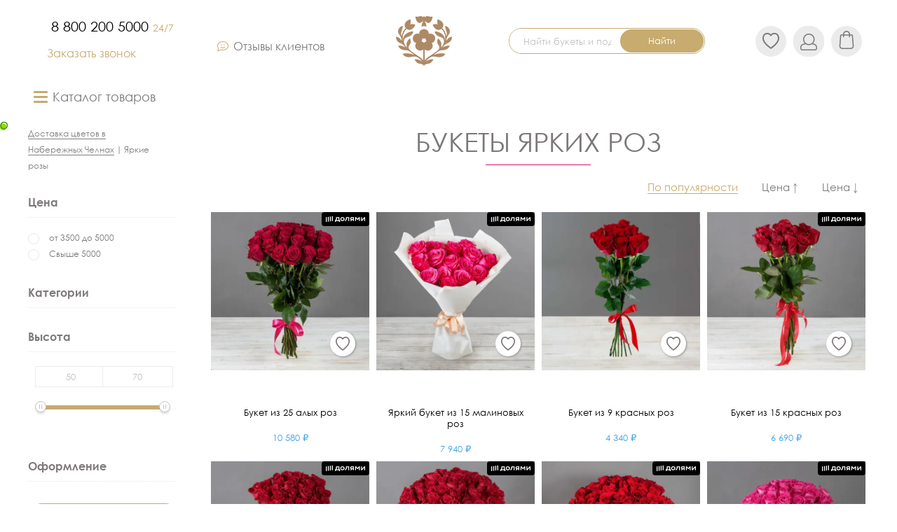

--- FILE ---
content_type: text/html; charset=UTF-8
request_url: https://naberezhnye-chelny.getbuket.ru/shop/yarkie-rozy/
body_size: 102939
content:
<!doctype html>
<html lang="ru">

<head>
    
    <link rel="icon" type="image/x-icon" href="/local/templates/main_buket/img/favicon/favicon.ico">
    <link rel="icon" type="image/png" sizes="16x16" href="/local/templates/main_buket/img/favicon/favicon-16x16.png">
    <link rel="icon" type="image/png" sizes="32x32" href="/local/templates/main_buket/img/favicon/favicon-32x32.png">
    <link rel="icon" type="image/png" sizes="48x48" href="/local/templates/main_buket/img/favicon/favicon-48x48.png">
    <link rel="icon" type="image/png" sizes="64x64" href="/local/templates/main_buket/img/favicon/favicon-64x64.png">
    <link rel="icon" type="image/png" sizes="128x128" href="/local/templates/main_buket/img/favicon/favicon-128x128.png">
    <link rel="icon" type="image/png" sizes="256x256" href="/local/templates/main_buket/img/favicon/favicon-256x256.png">
    <link rel="icon" type="image/svg+xml" href="/local/templates/main_buket/img/favicon/favicon.svg">
    <link rel="apple-touch-icon" sizes="192x192" href="/local/templates/main_buket/img/favicon/android-chrome-192x192.png">
    <link rel="manifest" href="/local/templates/main_buket/img/favicon/webmanifest.json">

    <title>
        Купить букет ярких роз в Набережных Челнах от 2740 ₽ | Букет столицы    </title>
    <meta http-equiv="Content-Type" content="text/html; charset=UTF-8" />
<meta name="keywords" content="Яркие розы с доставкой в интернет-магазине" />
<meta name="description" content="Закажите букеты ярких роз — свежие букеты и цветы с быстрой доставкой в Набережных Челнах. Дарите радость близким в любое время суток. Телефон 8 800 200 5000." />
<script data-skip-moving="true">(function(w, d, n) {var cl = "bx-core";var ht = d.documentElement;var htc = ht ? ht.className : undefined;if (htc === undefined || htc.indexOf(cl) !== -1){return;}var ua = n.userAgent;if (/(iPad;)|(iPhone;)/i.test(ua)){cl += " bx-ios";}else if (/Windows/i.test(ua)){cl += ' bx-win';}else if (/Macintosh/i.test(ua)){cl += " bx-mac";}else if (/Linux/i.test(ua) && !/Android/i.test(ua)){cl += " bx-linux";}else if (/Android/i.test(ua)){cl += " bx-android";}cl += (/(ipad|iphone|android|mobile|touch)/i.test(ua) ? " bx-touch" : " bx-no-touch");cl += w.devicePixelRatio && w.devicePixelRatio >= 2? " bx-retina": " bx-no-retina";if (/AppleWebKit/.test(ua)){cl += " bx-chrome";}else if (/Opera/.test(ua)){cl += " bx-opera";}else if (/Firefox/.test(ua)){cl += " bx-firefox";}ht.className = htc ? htc + " " + cl : cl;})(window, document, navigator);</script>

<link href="/bitrix/css/main/font-awesome.css?163117720228777" type="text/css"  rel="stylesheet" />
<link href="/bitrix/js/ui/design-tokens/dist/ui.design-tokens.css?171921189126358" type="text/css"  rel="stylesheet" />
<link href="/bitrix/js/ui/fonts/opensans/ui.font.opensans.css?16720457732555" type="text/css"  rel="stylesheet" />
<link href="/bitrix/js/main/popup/dist/main.popup.bundle.css?175273976531694" type="text/css"  rel="stylesheet" />
<link href="/bitrix/cache/css/s2/main_buket/page_2104eb66fea307eae28d2efbdc8fca16/page_2104eb66fea307eae28d2efbdc8fca16_v1.css?176621982832211" type="text/css"  rel="stylesheet" />
<link href="/bitrix/cache/css/s2/main_buket/template_72891a05eb7f09abe2edf172843ed38a/template_72891a05eb7f09abe2edf172843ed38a_v1.css?176621982859688" type="text/css"  data-template-style="true" rel="stylesheet" />






<link rel="image_src" href="#">
<meta property="pageDescription" content="">
<meta property="twitterDescription" content="">
<meta name="viewport" content="width=device-width, initial-scale=1, viewport-fit=cover">
<link rel="preload" as="style" href="/local/templates/main_buket/css/fancybox.min.css" type="text/css"   />
<link rel="preload" as="style" href="/local/templates/main_buket/css/nouislider.min.css" type="text/css"   />
<link rel="preload" as="style" href="/local/templates/main_buket/css/intlTelInput.css" type="text/css"   />
<link  rel="preload" as="style" href="/local/templates/main_buket/css/fontawesome-all.min.css" type="text/css"  />
<link href="/local/templates/main_buket/css/fontawesome-all.min.css" type="text/css"  rel="stylesheet" />
<link href="/local/templates/main_buket/css/fancybox.min.css" type="text/css"  rel="stylesheet" />
<link href="/local/templates/main_buket/css/nouislider.min.css" type="text/css"  rel="stylesheet" />
<link href="/local/templates/main_buket/css/intlTelInput.css" type="text/css"  rel="stylesheet" />
<link href="/local/templates/main_buket/css/correct.css?v=1.0.3" type="text/css" rel="stylesheet" />
<link rel="preload" as="style" href="/local/templates/main_buket/css/compiled/styles_main.6c072580.css" type="text/css"   />
<link href="/local/templates/main_buket/css/compiled/styles_main.6c072580.css" type="text/css"  rel="stylesheet" />
<link rel="preload" href="/local/templates/main_buket/fonts/icomoon.ttf" as="font" type="font/ttf" crossorigin="anonymous">
<link rel="preload" href="/local/templates/main_buket/fonts/CenturyGothic.woff2" as="font" crossorigin="anonymous">
<link rel="preload" href="/local/templates/main_buket/fonts/CenturyGothic-Bold.woff2" as="font" crossorigin="anonymous">
<link rel="preload" href="/local/templates/main_buket/fonts/AvantGardeCTT.woff2" as="font" crossorigin="anonymous">
<link rel="preload" href="/local/templates/main_buket/fonts/ALSRubl.woff2" as="font" type="font/ttf" crossorigin="anonymous">
<meta name="theme-color" content="#ffffff">
<meta name="referrer" content="unsafe-url">
<meta property="og:url" content="https://naberezhnye-chelny.getbuket.ru/shop/yarkie-rozy/">
<meta property="og:type" content="website">
<meta property="og:title" content="Купить букет ярких роз в Набережных Челнах от 2740 ₽ | Букет столицы">
<meta property="og:description" content="Закажите букеты ярких роз — свежие букеты и цветы с быстрой доставкой в Набережных Челнах. Дарите радость близким в любое время суток. Телефон 8 800 200 5000.">

            <meta name="facebook-domain-verification" content="um1mf60p3vi6cdzltwdbuax3snfe2r" />
    <meta name="yandex-verification" content="65b2bbe7debcd153" />
    <meta name="geo.placename" content="Набережных Челнах">
    <meta name="geo.position" content="55.7943877;49.1115312">
    <meta name="geo.region" content="RU-Набережных Челнах">
    <meta name="ICBM" content="55.7943877;49.1115312">
    <link rel="preconnect" href="https://www.gstatic.com">
    <link rel="preconnect" href="https://www.google.com">
    <link rel="dns-prefetch" href="https://www.gstatic.com" />
    <link rel="dns-prefetch" href="https://www.google.com" />
    <link rel="alternate" href="https://getbuket.ru/" type="text/html" hreflang="ru" title="Русский">
    <script data-skip-moving="true" type="text/javascript">
        var digiScript = document.createElement('script');
        digiScript.src = '//aq.dolyame.ru/9044/client.js'; //
        digiScript.defer = true;
        digiScript.async = true;
        document.head.appendChild(digiScript);
        //TODO - вернуть назад после теста на деве
        //window.IS_PRODUCTION =  //= (int)$isProduction;
        window.IS_PRODUCTION = true;
    </script>
    <script data-skip-moving="true" type="text/javascript">
        document.addEventListener('lazybeforeunveil', function(e) {
            let bg;
            if (window.innerWidth > 421) {
                bg = e.target.getAttribute('data-bg');
            } else {
                bg = e.target.getAttribute('data-bg-mobile');
            }
            if (bg) {
                e.target.style.backgroundImage = `url(${bg})`;
            }
        });
        window.path = '/local/templates/main_buket';
        window.mobile = window.innerWidth < 1024;
    </script>
</head>

<body class="">

        <style>
        .loader {
            position: fixed;
            left: 0;
            top: 0;
            width: 100%;
            height: 100%;
            background: #fff;
            transition: all 1s cubic-bezier(0.215, 0.61, 0.355, 1);
            transform: scale(1);
            z-index: 9999;
            visibility: visible;
        }

        .loader.out {
            opacity: 0;
            visibility: hidden;
        }

        .loader.out svg {
            transform: translate3d(-25%, -240%, 0) scale(0);
        }

        .loader svg {
            position: absolute;
            z-index: 1;
            left: 50%;
            top: 50%;
            transform: translate3d(-50%, -50%, 0) scale(1);
            width: 200px;
            height: 200px;
            transition: all 0.3s cubic-bezier(0.215, 0.61, 0.355, 1);
        }

        .loader svg path {
            fill: #ebebeb;
            transition: all 1s cubic-bezier(0.215, 0.61, 0.355, 1);
        }

        .loader svg path:nth-child(2n) {
            transition-delay: 0.05s;
        }

        .loader svg path:nth-child(3n) {
            transition-delay: 0.1s;
        }

        .loader .loadst0.active {
            fill: #C14190;
        }

        .loader .loadst1.active {
            fill: #B8007E;
        }

        .loader .loadst2.active {
            fill: #A8C300;
        }

        .loader .loadst3.active {
            fill: #5C940E;
        }
    </style>
    <div class="loader">
        <svg xmlns="http://www.w3.org/2000/svg" fill="none" viewBox="0 0 448.94 432.64">
            <g clip-path="url(#clip0_175_918)">
                <path d="M386.002 253.82C386.002 253.82 392.593 243.039 420.296 231.387C445.688 220.706 448.739 192.403 448.999 184.522C449.039 183.432 448.089 182.572 447.009 182.712C440.528 183.512 419.666 188.193 403.164 215.736C402.954 216.086 402.404 215.876 402.484 215.476C403.154 212.075 403.634 208.585 403.934 205.025C403.934 205.035 408.484 183.602 424.166 163.12C441.358 140.688 428.627 104.924 396.443 95.243C395.273 94.8929 394.093 95.773 394.093 96.9932C394.073 127.196 416.425 144.848 403.534 177.712C403.394 178.062 402.884 178.002 402.824 177.632C397.513 143.128 379.191 121.896 371.591 114.405C370.941 113.755 370.861 112.745 371.421 112.015C371.871 111.415 372.381 110.725 372.691 110.275C382.632 95.643 383.762 76.811 365.95 60.2993C357.579 52.5485 346.578 46.2878 335.517 42.6174C334.907 42.4174 334.317 42.6574 334.107 43.1875C332.376 47.5379 327.546 68.5202 334.987 81.9516C335.257 82.4416 335.237 82.9917 334.907 83.3417L334.817 83.4417C334.487 83.7918 333.937 83.8618 333.437 83.6218C319.475 77.2311 298.923 83.6418 294.722 85.702C294.212 85.952 294.012 86.5621 294.262 87.1521C298.753 97.9033 305.844 108.404 314.205 116.155C331.196 131.897 348.968 130.297 362.57 120.556C363.29 120.036 364.29 120.126 364.92 120.756C372.491 128.276 395.133 154.349 395.133 196.984C395.133 202.754 394.563 208.295 393.513 213.646C393.423 214.086 392.773 214.016 392.783 213.566C394.273 162.82 347.508 141.158 311.404 140.148C310.114 140.108 309.184 141.388 309.624 142.608C318.765 168.181 330.356 176.892 360.909 187.053C382.252 194.153 384.602 208.025 384.602 224.057C384.602 241.278 371.981 257.63 368.54 261.761C368.33 262.001 368.14 262.241 367.93 262.481C367.93 262.491 367.91 262.501 367.9 262.511C365.82 264.891 363.64 267.231 361.379 269.541C361.099 269.821 360.639 269.541 360.769 269.161C368.7 246.189 364.15 214.546 338.457 198.024C337.267 197.254 335.657 197.804 335.167 199.134C319.745 241.378 348.368 249.679 348.368 269.691C348.368 280.823 333.897 293.584 327.436 298.715C317.925 305.895 308.034 312.876 298.213 319.807C272.02 338.279 248.358 349.77 234.146 369.032C233.106 370.442 230.866 369.742 230.836 367.982L229.426 285.563C229.426 285.233 229.806 285.063 230.046 285.293C261.049 314.306 314.165 272.472 287.102 234.258C286.832 233.878 287.002 233.358 287.452 233.218C303.173 228.357 314.605 213.746 314.605 196.434C315.115 170.571 288.052 151.359 263.929 159.88C263.479 160.04 263.029 159.71 263.029 159.24C263.049 108.944 185.991 108.974 186.041 159.26C186.041 159.73 185.591 160.05 185.151 159.91C136.636 143.888 113.303 218.296 161.618 233.208C162.068 233.348 162.238 233.868 161.968 234.248C134.896 272.482 188.011 314.256 219.004 285.303C219.244 285.083 219.634 285.253 219.624 285.573L218.224 367.962C218.184 369.712 215.954 370.422 214.914 369.012C200.702 349.76 177.05 338.269 150.857 319.797C141.036 312.876 131.155 305.895 121.634 298.704C115.183 293.574 100.702 280.823 100.702 269.681C100.702 249.669 129.325 241.368 113.903 199.124C113.413 197.794 111.813 197.244 110.613 198.014C84.9302 214.536 80.3797 246.179 88.3006 269.151C88.4306 269.521 87.9605 269.811 87.6905 269.531C85.4403 267.221 83.25 264.881 81.1698 262.501C81.1698 262.501 81.1498 262.481 81.1398 262.471C80.9298 262.231 80.7398 261.991 80.5297 261.751C77.0894 257.62 64.468 241.268 64.468 224.047C64.468 208.015 66.8183 194.143 88.1606 187.043C118.714 176.882 130.305 168.171 139.446 142.598C139.876 141.378 138.956 140.108 137.666 140.138C101.562 141.148 54.797 162.81 56.2872 213.555C56.2972 214.006 55.6471 214.086 55.5571 213.636C54.507 208.285 53.9369 202.744 53.9369 196.974C53.9369 154.339 76.5793 128.266 84.1501 120.746C84.7802 120.116 85.7703 120.026 86.5004 120.546C100.102 130.287 117.874 131.887 134.866 116.145C143.236 108.394 150.317 97.8933 154.808 87.1421C155.058 86.5521 154.858 85.942 154.348 85.692C150.137 83.6318 129.595 77.2211 115.633 83.6118C115.123 83.8418 114.573 83.7818 114.253 83.4317L114.163 83.3317C113.833 82.9817 113.813 82.4316 114.083 81.9416C121.524 68.5102 116.694 47.5279 114.963 43.1775C114.753 42.6474 114.163 42.4074 113.553 42.6074C102.492 46.2678 91.4809 52.5285 83.12 60.2893C70.0586 72.3906 67.9984 85.552 70.4987 97.7833C71.6888 103.574 75.7592 109.514 77.6494 112.035C78.1895 112.755 78.1195 113.755 77.4794 114.385C69.8886 121.866 51.5567 143.098 46.2461 177.612C46.1861 177.982 45.6761 178.042 45.536 177.692C32.6547 144.828 55.007 127.176 54.977 96.9832C54.977 95.763 53.7969 94.8829 52.6268 95.233C20.4434 104.924 7.70203 140.678 24.9039 163.11C40.5955 183.582 45.106 205.035 45.106 205.035C45.106 205.035 45.136 205.015 45.146 205.005C45.446 208.565 45.9261 212.045 46.5962 215.456C46.6762 215.866 46.1361 216.076 45.9161 215.716C29.3443 188.193 8.47212 183.512 1.99143 182.712C0.911316 182.582 -0.0387848 183.432 0.00121944 184.522C0.251246 192.403 3.31157 220.706 28.7043 231.387C56.3972 243.039 62.9979 253.82 62.9979 253.82C62.9979 253.82 62.9979 253.82 63.0179 253.82C66.3282 258.73 69.9986 263.461 73.9691 268.031C74.2491 268.351 73.8491 268.811 73.489 268.581C56.8373 258.06 40.1155 254.51 20.0833 254.27C18.8432 254.26 17.9031 255.43 18.2231 256.63C21.3135 268.011 41.3356 290.654 67.2984 290.654C93.2611 290.654 106.503 298.604 106.503 298.604C106.503 298.604 106.483 298.584 106.483 298.574C119.174 308.746 132.625 318.237 145.607 327.388C145.857 327.568 145.937 327.898 145.797 328.168C145.647 328.458 145.317 328.588 145.027 328.488C115.153 317.817 79.2396 311.136 54.807 320.937C53.6769 321.387 53.3069 322.807 54.047 323.767C76.4193 352.73 105.532 349.76 137.816 342.799C157.468 338.559 173.74 348.07 181.08 353.49C193.212 363.261 203.573 373.162 210.534 383.564C210.784 383.934 210.283 384.344 209.963 384.034C197.022 371.072 176.28 362.111 151.117 365.532C149.837 365.702 149.127 367.132 149.767 368.262C177.44 416.927 201.543 388.634 221.825 413.627C223.045 415.127 224.455 414.997 224.495 414.997C224.525 414.997 225.945 415.127 227.165 413.627C247.447 388.634 271.55 416.927 299.223 368.262C299.863 367.132 299.163 365.702 297.873 365.532C272.71 362.111 251.968 371.072 239.027 384.034C238.707 384.354 238.216 383.934 238.456 383.564C245.417 373.172 255.788 363.261 267.91 353.49C275.25 348.07 291.522 338.559 311.174 342.799C343.458 349.77 372.571 352.73 394.943 323.767C395.683 322.807 395.313 321.387 394.183 320.937C369.72 311.126 333.747 317.827 303.853 328.528C303.623 328.608 303.363 328.508 303.253 328.298C303.253 328.298 303.203 328.198 303.143 328.078C303.033 327.858 303.093 327.588 303.293 327.448C316.295 318.277 329.776 308.766 342.498 298.574C342.498 298.574 342.478 298.594 342.478 298.604C342.478 298.604 356.209 290.654 381.682 290.654C407.154 290.654 427.657 268.011 430.757 256.63C431.087 255.43 430.137 254.25 428.897 254.27C408.865 254.51 392.143 258.07 375.481 268.591C375.121 268.821 374.731 268.361 375.001 268.041C378.971 263.461 382.642 258.73 385.952 253.82C385.962 253.82 385.972 253.82 385.972 253.82H386.002ZM207.073 220.446C205.523 219.856 204.893 217.996 205.773 216.586C208.973 211.395 211.034 205.345 211.414 198.964C211.514 197.274 213.134 196.144 214.764 196.574C221.005 198.214 227.995 198.214 234.236 196.574C235.866 196.144 237.486 197.274 237.586 198.964C237.966 205.345 240.027 211.405 243.227 216.586C244.097 217.996 243.477 219.856 241.927 220.446C235.916 222.736 230.626 226.477 226.495 231.257C225.445 232.468 223.565 232.468 222.515 231.257C218.384 226.477 213.094 222.726 207.083 220.446H207.073Z" fill="#AD8966" style="fill: #AD8966" />
                <path d="M290.972 20.165C264.869 28.8859 252.188 4.44336 231.206 26.5257L227.535 19.3549C226.265 16.8747 222.715 16.8747 221.445 19.3549L217.774 26.5257C196.792 4.44336 184.111 28.8859 158.008 20.165C156.868 19.785 155.708 20.6651 155.768 21.8652C156.398 34.9266 161.758 52.3084 172.039 63.9997C181.07 74.2707 196.342 74.4708 206.233 65.0198C210.574 60.8693 215.754 58.049 219.715 58.049C209.133 71.0304 205.383 88.8123 204.853 99.7434C204.793 100.974 206.053 101.844 207.193 101.384C217.804 97.1332 224.485 97.3832 224.485 97.3832C224.485 97.3832 231.176 97.1332 241.777 101.384C242.917 101.844 244.177 100.974 244.117 99.7434C243.587 88.8123 239.837 71.0204 229.256 58.049C233.216 58.049 238.397 60.8693 242.737 65.0198C252.618 74.4708 267.9 74.2707 276.931 63.9997C287.212 52.3084 292.572 34.9166 293.202 21.8652C293.262 20.6651 292.102 19.785 290.962 20.165H290.972Z" fill="#AE8A66" style="fill: #AE8A66" />
            </g>
            <defs>
                <clipPath id="clip0_175_918">
                    <rect width="448.94" height="432.64" fill="white" />
                </clipPath>
            </defs>
        </svg>
    </div>
                
            <header class="header ">
                                            
                <div class="siteWidth head__padding">
            <div class="mobile__menu">
                <div class="mbm__wrap flex flex-column flex-center-vertical">
                    <button name="mb_mButton" onclick="MobileMenu.toggleMenu(this);" class="mb_m"><span></span><span></span><span></span>
                    </button>
                </div>
                <div class="mb_w">
                    <div>
                        <div class="mb_menu">
                            <div class="mb_k">Каталог товаров</div>
                            
    <div class="menu_mobile open menu_mobile_main">
        <ul>
                            <li>
                    <div class="s_child empty__child">
                                                                    <a href="/shop/spetsialnoe-predlozhenie/" class="">Специальное предложение</a>
                                    </li>
                            <li>
                    <div class="s_child empty__child">
                                                                    <a href="/shop/den-rozhdeniya/" class="">День Рождения</a>
                                    </li>
                            <li>
                    <div class="s_child empty__child">
                                                                    <a href="/shop/povody/" class="">Поводы</a>
                                    </li>
                            <li>
                    <div class="s_child ">
                                                                        <span class="s_sub">Букеты</span></div>
                    <div class="ss_sub">
                        <div class="m_back">Букеты</div>
                        <ul>
                                                            <li>
                                    <a href="/shop/s-rozami/">С розами</a>
                                </li>
                                                            <li>
                                    <a href="/shop/s-chrizantemami/">С хризантемами</a>
                                </li>
                                                            <li>
                                    <a href="/shop/s-gerberami/">С герберами</a>
                                </li>
                                                            <li>
                                    <a href="/shop/s-alstromeriyami/">С альстромериями</a>
                                </li>
                                                            <li>
                                    <a href="/shop/s-orhideyami/">С орхидеями</a>
                                </li>
                                                            <li>
                                    <a href="/shop/bukety/">Смотреть все</a>
                                </li>
                                                    </ul>
                    </div>
                                    </li>
                            <li>
                    <div class="s_child empty__child">
                                                                    <a href="/shop/roza/" class="">Розы</a>
                                    </li>
                            <li>
                    <div class="s_child empty__child">
                                                                    <a href="/shop/mono-bukety/" class="">Монобукеты</a>
                                    </li>
                            <li>
                    <div class="s_child ">
                                                                        <span class="s_sub">Цветочные композиции</span></div>
                    <div class="ss_sub">
                        <div class="m_back">Цветочные композиции</div>
                        <ul>
                                                            <li>
                                    <a href="/shop/shlyapnye_korobki/">Шляпные коробки</a>
                                </li>
                                                            <li>
                                    <a href="/shop/cvety_v_yaschikah/">Цветы в ящиках</a>
                                </li>
                                                            <li>
                                    <a href="/shop/kreativnye-kompozicii/">Креативные композиции</a>
                                </li>
                                                            <li>
                                    <a href="/shop/korziny/">Корзины цветов</a>
                                </li>
                                                            <li>
                                    <a href="/shop/konusy/">Конусы</a>
                                </li>
                                                    </ul>
                    </div>
                                    </li>
                            <li>
                    <div class="s_child empty__child">
                                                                    <a href="/shop/buket-nevesty/" class="">Свадебная флористика</a>
                                    </li>
                            <li>
                    <div class="s_child ">
                                                                        <span class="s_sub">Мягкие  игрушки</span></div>
                    <div class="ss_sub">
                        <div class="m_back">Мягкие  игрушки</div>
                        <ul>
                                                            <li>
                                    <a href="/shop/myagkie_igrushki/mishki/">Мишки</a>
                                </li>
                                                            <li>
                                    <a href="/shop/myagkie_igrushki/sobachki/">Собачки</a>
                                </li>
                                                            <li>
                                    <a href="/shop/myagkie_igrushki/kotiki/">Котики</a>
                                </li>
                                                            <li>
                                    <a href="/shop/myagkie_igrushki/zajki/">Зайки</a>
                                </li>
                                                            <li>
                                    <a href="/shop/myagkie_igrushki/ostalnye/">Остальные</a>
                                </li>
                                                    </ul>
                    </div>
                                    </li>
                            <li>
                    <div class="s_child empty__child">
                                                                    <a href="/shop/cvetochnye_vazy/" class="">Вазы для цветов</a>
                                    </li>
                            <li>
                    <div class="s_child empty__child">
                                                                    <a href="/shop/toppery-dlya-buketov/" class="">Топперы для букетов</a>
                                    </li>
                            <li>
                    <div class="s_child empty__child">
                                                                    <a href="/shop/otkrytki/" class="">Открытки</a>
                                    </li>
                            <li>
                    <div class="s_child empty__child">
                                                                    <a href="/shop/komnatnye-rastenija/" class="">Комнатные растения</a>
                                    </li>
                    </ul>
    </div>
                        </div>
                        <div class="mb_a"><a href="/reviews/">Отзывы клиентов</a></div>
                        <div class="mb_a"><a href="/stores/">Наши магазины</a></div>
                        <div class="mb_q"><a href="/faq/">Вопросы и ответы</a></div>
                        <div class="mb_c"><i class="icon-pin"></i>
                            <a href="#">Набережные Челны</a>
                        </div>
                                            </div>
                </div>
            </div>
                        <div class="hPhone">
                                    <a href="tel:88002005000">
                        8 800 200 5000                        <span>24/7</span>
                    </a>
                                <a href="#" onclick="event.preventDefault(); MeTalk('showTab', {id: 'rusl0kdkowu63a1oiv9mcp2lvz8cmo05'});"
                    class="btn-callback">Заказать звонок</a>
            </div>
            <div class="top__bar-wrap">
                <div class="mobile__phone">
                    <a href="tel:8 800 200 5000">
                        8 800 200 5000                    </a>
                </div>
                <div class="htop__city load">
                    <a id="cityHolder" onclick="openCity(this,event);" class="flex flex-center-vertical s--select" href="#">
                        <svg width="14" height="22" viewBox="0 0 14 22" fill="none" xmlns="http://www.w3.org/2000/svg">
                            <path
                                d="M11.9599 20.2059H3.02744C2.79428 20.2059 2.60527 20.3949 2.60527 20.628C2.60527 20.8612 2.79428 21.0502 3.02744 21.0502H11.9599C12.193 21.0502 12.382 20.8612 12.382 20.628C12.3821 20.3949 12.193 20.2059 11.9599 20.2059Z"
                                fill="#C7AB6F" stroke="#C7AB6F" stroke-width="0.1" />
                            <path
                                d="M11.886 10.7025L11.8859 10.7025C11.8808 10.7095 11.8757 10.7169 11.8708 10.7245C11.8707 10.7247 11.8706 10.7248 11.8705 10.725L7.38511 17.3834L2.9006 10.7262C2.90048 10.726 2.90035 10.7258 2.90022 10.7256C2.8951 10.7176 2.88978 10.7099 2.88439 10.7026L2.8843 10.7025C2.17123 9.73674 1.79438 8.58979 1.79438 7.38508C1.79438 4.30241 4.30244 1.79438 7.38511 1.79438C10.4678 1.79438 12.9758 4.30244 12.9758 7.38511C12.9758 8.58979 12.599 9.73678 11.886 10.7025ZM7.38511 0.95C3.83671 0.95 0.95 3.83671 0.95 7.38511C0.95 8.76732 1.38152 10.0845 2.19789 11.1943L7.03497 18.3749C7.11343 18.4914 7.24468 18.5612 7.38511 18.5612C7.52558 18.5612 7.65679 18.4914 7.73526 18.3749L12.5723 11.1943C13.3887 10.0845 13.8202 8.76736 13.8202 7.38515C13.8202 3.83671 10.9335 0.95 7.38511 0.95Z"
                                fill="#C7AB6F" stroke="#C7AB6F" stroke-width="0.1" />
                            <path
                                d="M11 7.5C11 9.433 9.433 11 7.5 11C5.567 11 4 9.433 4 7.5C4 5.567 5.567 4 7.5 4C9.433 4 11 5.567 11 7.5ZM4.9327 7.5C4.9327 8.91788 6.08212 10.0673 7.5 10.0673C8.91788 10.0673 10.0673 8.91788 10.0673 7.5C10.0673 6.08212 8.91788 4.9327 7.5 4.9327C6.08212 4.9327 4.9327 6.08212 4.9327 7.5Z"
                                fill="#C7AB6F" />
                        </svg>
                        <span>Набережные Челны</span>
                    </a>
                    <div class="cityChose city--chooser">
                        <div class="cityChose-wrap">
                            <span class="city__title">Выберите город доставки</span>
                            <p>Цены и ассортимент различаются в зависимости от города</p>
                            <div class="cityChose-search">
                                <input onkeyup="doSearch(this);" type="search" name="citySearch"
                                    placeholder="Куда доставить?">
                                <div id="cth" class="cityChose-popup"></div>
                            </div>
                            <div id="cityChoose" class="cityList flex flex-wrap flex-space-between">
                                <div><a href="#" data-value="1558">Казань</a></div>
                                <div><a href="#" data-value="84">Москва</a></div>
                                <div><a href="#" data-value="85">Санкт-Петербург</a></div>
                                <div><a href="#" data-value="1568">Альметьевск</a></div>
                                <div><a href="#" data-value="1584">Елабуга</a></div>
                                <div><a href="#" data-value="1559">Набережные Челны</a></div>
                                <div><a href="#" data-value="1831">Самара</a></div>
                                <div><a href="#" data-value="2090">Ульяновск</a></div>
                                <div><a href="#" data-value="2015">Уфа</a></div>
                            </div>
                        </div>
                        <span onclick="cityClose(this)" class="cityClose close"></span>
                    </div>
                </div>
                <div class="magazins">
                    <a class="flex flex-center-vertical" href="/reviews/">
                        <i class="fal fa-comment-smile"></i>
                        <span>Отзывы клиентов</span>
                    </a>
                </div>
            </div>
            <div class="search_btn-wrap">
                <a class="search__icon" href="#" onclick="searchMobile.showSearch();">
                    <i class="far fa-search_alt">
                        <svg width="19" height="18" viewBox="0 0 19 18" fill="none" xmlns="http://www.w3.org/2000/svg">
                            <path
                                d="M7.94458 14.9091C3.73441 14.9091 0.272728 11.5455 0.272728 7.45454C0.272728 3.36363 3.73441 0 7.94458 0C12.1547 0 15.6164 3.36363 15.6164 7.45454C15.6164 11.5455 12.2483 14.9091 7.94458 14.9091ZM7.94458 1.63637C4.57645 1.63637 1.86323 4.27273 1.86323 7.54546C1.86323 10.8182 4.57645 13.4546 7.94458 13.4546C11.3127 13.4546 14.0259 10.8182 14.0259 7.54546C14.0259 4.27273 11.3127 1.63637 7.94458 1.63637Z"
                                fill="#7d7878" />
                            <path
                                d="M17.9554 18C17.7683 18 17.5812 17.9091 17.3941 17.8182L12.529 13.0909C12.2483 12.8182 12.2483 12.2727 12.529 12C12.8097 11.7273 13.371 11.7273 13.6517 12L18.5168 16.7273C18.7974 17 18.7974 17.5454 18.5168 17.8182C18.4232 17.9091 18.1425 18 17.9554 18Z"
                                fill="#7d7878" />
                        </svg>
                    </i>
                </a>
            </div>
            <a href="/" class="logo">
                <img src="/local/templates/main_buket/img/logo_new.svg" width="102" height="98" alt="Букет столицы">
            </a>
            <div class="search__wrap fix">
                <i onclick="searchMobile.closeSearch();" class="fal fa-times closeSearch_mob"></i>
                <div class="search__main">
                    <input type="search"
                        id="site-search"
                                                name="q" placeholder="Найти букеты и подарки"
                        aria-label="Search through site content">
                    <button onclick="doSearchBtn(this);" id="search-btn">Найти</button>
                    <div class="search__resultWrap">

                    </div>
                </div>
            </div>
            <div class="header--favorites">
                <a href="/favorites" class="flex flex-center-vertical flex-center-horizontal">
                    <svg xmlns="http://www.w3.org/2000/svg" width="30" height="29" viewBox="0 0 30 29" fill="none">
                        <path d="M14.8684 28.8353L14.2407 28.3952C13.9932 28.2123 13.7433 28.0292 13.4913 27.8456C12.9389 27.4413 12.3669 27.0253 11.8054 26.5958C8.77124 24.2865 6.47296 22.1775 4.58019 19.9594C2.65523 17.707 1.4253 15.6678 0.712695 13.5427C-0.426425 10.158 -0.199158 7.00331 1.38823 4.16703C2.59389 2.00644 4.40393 0.639836 6.61895 0.214394C10.0551 -0.446083 12.8728 0.421163 14.9939 2.79271L15.1632 2.6098C16.996 0.634634 19.4038 -0.220268 22.3192 0.0616454C24.144 0.237437 25.6922 0.889117 26.9198 1.9954C28.0331 2.99908 28.8845 4.3862 29.4525 6.11775C30.3314 8.79508 30.151 11.6157 28.9192 14.4975C28.011 16.6239 26.6586 18.6263 24.6637 20.7974C20.3943 25.4455 17.0159 27.6851 15.7568 28.3665C15.6338 28.4327 15.5325 28.4837 15.4638 28.5212L15.4463 28.5283L14.8684 28.8353ZM8.74142 2.43353C8.18284 2.43688 7.62619 2.49318 7.07828 2.60179C5.56772 2.89478 4.36645 3.81768 3.50673 5.35588C2.25167 7.59791 2.09051 10.0232 3.01388 12.7648C3.62683 14.5855 4.71323 16.3692 6.42786 18.3774C8.20801 20.4606 10.3845 22.4565 13.2775 24.6586C13.8201 25.0717 14.3827 25.4831 14.9258 25.8803L14.9902 25.9279C18.345 23.5253 20.7957 21.4158 22.8733 19.1538C24.6759 17.1914 25.8865 15.4088 26.6822 13.5439C27.6895 11.1859 27.8395 9.00484 27.1409 6.87484C26.2385 4.12074 24.6313 2.72548 22.0839 2.48C19.9327 2.27197 18.2516 2.85502 16.9442 4.26261C16.7063 4.51876 16.4696 4.77597 16.2264 5.04031L14.976 6.39748L14.0844 5.41116L13.8025 5.10059C13.5974 4.87499 13.404 4.66173 13.2071 4.44011C12.0165 3.09655 10.5451 2.43377 8.74151 2.43377L8.74142 2.43353Z"
                            fill="currentColor" />
                    </svg>
                                        <!--'start_frame_cache_favorite_count'-->                    <em class="btnCount ">0</em>
                    <!--'end_frame_cache_favorite_count'-->                </a>
            </div>
            <div class="hLinks">
                                                    <div class="hLinkItem entLinks">
                        <div>
                            <div class="icon-reg" onclick="showRegModal(); ym(17221642,'reachGoal','click_get_and_reg');">
                                <i class="fal fa-user" style="color:#7d7878;"></i>
                            </div>

                            <div class="text-reg" onclick="showRegModal(); ym(17221642,'reachGoal','click_get_and_reg');">
                                <p>
                                    Войти
                                </p>
                            </div>

                            <div class="mobile_reg">
                                <a onclick="showRegModal(); ym(17221642,'reachGoal','click_get_and_reg');event.preventDefault()"
                                    href="#"
                                    style="color:#7d7878;" class="btn-login" data-fancybox>Войти</a>
                            </div>
                        </div>
                    </div>
                                    
                

                <div class="header__cart">
                    <a href="/personal/make/">
                        <i class="fal fa-shopping-cart__old">
                            <svg width="22" height="26" viewBox="0 0 22 26" fill="none" xmlns="http://www.w3.org/2000/svg">
                                <path
                                    d="M21.2952 21.4408L20.1341 6.80987C20.0617 5.86727 19.2646 5.12886 18.3192 5.12886H16.0258V5.02577C16.0258 2.25454 13.7712 0 11 0C8.22877 0 5.97424 2.25454 5.97424 5.02577V5.12886H3.68086C2.73546 5.12886 1.93825 5.86722 1.86614 6.80789L0.704668 21.4427C0.614785 22.6145 1.02129 23.7811 1.81988 24.6433C2.61846 25.5054 3.75053 26 4.92576 26H17.0742C18.2494 26 19.3815 25.5055 20.1801 24.6433C20.9787 23.7811 21.3852 22.6145 21.2952 21.4408ZM7.49717 5.02577C7.49717 3.0943 9.06859 1.52293 11 1.52293C12.9314 1.52293 14.5028 3.09436 14.5028 5.02577V5.12886H7.49717V5.02577ZM19.0628 23.6085C18.5439 24.1686 17.8378 24.4771 17.0742 24.4771H4.92581C4.16226 24.4771 3.4561 24.1686 2.93721 23.6085C2.41838 23.0483 2.16478 22.3205 2.22308 21.5612L3.38445 6.92631C3.39623 6.77234 3.52643 6.65178 3.68086 6.65178H5.97424V8.52739C5.97424 8.94791 6.31518 9.28886 6.7357 9.28886C7.15622 9.28886 7.49717 8.94791 7.49717 8.52739V6.65178H14.5028V8.52739C14.5028 8.94791 14.8438 9.28886 15.2643 9.28886C15.6848 9.28886 16.0258 8.94791 16.0258 8.52739V6.65178H18.3192C18.4736 6.65178 18.6038 6.77239 18.6158 6.92834L19.7769 21.5592C19.8353 22.3205 19.5816 23.0482 19.0628 23.6085Z"
                                    fill="#7D7878" />
                            </svg>
                            <!--'start_frame_cache_header_count'-->                            <em class="btnCount ">0</em>
                            <!--'end_frame_cache_header_count'-->

                        </i>
                    </a>
                </div>
            </div>
                        <div class="mbm__filter">
                <div class="mb_f-wrap flex flex-column flex-center-vertical">
                    <button class="mb_f flex flex-center-horizontal flex-center-vertical">
                        <svg width="20" height="20" viewBox="0 0 20 20" fill="none" xmlns="http://www.w3.org/2000/svg">
                            <path
                                d="M16.75 12.25V1M10 3.25V1V3.25ZM10 3.25C9.40326 3.25 8.83097 3.48705 8.40901 3.90901C7.98705 4.33097 7.75 4.90326 7.75 5.5C7.75 6.09674 7.98705 6.66903 8.40901 7.09099C8.83097 7.51295 9.40326 7.75 10 7.75V3.25ZM10 3.25C10.5967 3.25 11.169 3.48705 11.591 3.90901C12.0129 4.33097 12.25 4.90326 12.25 5.5C12.25 6.09674 12.0129 6.66903 11.591 7.09099C11.169 7.51295 10.5967 7.75 10 7.75V3.25ZM3.25 16.75C3.84674 16.75 4.41903 16.5129 4.84099 16.091C5.26295 15.669 5.5 15.0967 5.5 14.5C5.5 13.9033 5.26295 13.331 4.84099 12.909C4.41903 12.4871 3.84674 12.25 3.25 12.25V16.75ZM3.25 16.75C2.65326 16.75 2.08097 16.5129 1.65901 16.091C1.23705 15.669 1 15.0967 1 14.5C1 13.9033 1.23705 13.331 1.65901 12.909C2.08097 12.4871 2.65326 12.25 3.25 12.25V16.75ZM3.25 16.75V19V16.75ZM3.25 12.25V1V12.25ZM10 7.75V19V7.75ZM16.75 16.75C17.3467 16.75 17.919 16.5129 18.341 16.091C18.7629 15.669 19 15.0967 19 14.5C19 13.9033 18.7629 13.331 18.341 12.909C17.919 12.4871 17.3467 12.25 16.75 12.25V16.75ZM16.75 16.75C16.1533 16.75 15.581 16.5129 15.159 16.091C14.7371 15.669 14.5 15.0967 14.5 14.5C14.5 13.9033 14.7371 13.331 15.159 12.909C15.581 12.4871 16.1533 12.25 16.75 12.25V16.75ZM16.75 16.75V19V16.75Z"
                                stroke="white" stroke-width="1.3" stroke-linecap="round" stroke-linejoin="round" />
                            <circle cx="16.7556" cy="14.5065" r="1.525" fill="#C7AB6F" stroke="#C7AB6F" stroke-width="0.8" />
                            <circle cx="10.0054" cy="5.50659" r="1.525" fill="#C7AB6F" stroke="#C7AB6F" stroke-width="0.8" />
                            <circle r="1.525" transform="matrix(-1 0 0 1 3.25537 14.5065)" fill="#C7AB6F" stroke="#C7AB6F"
                                stroke-width="0.8" />
                        </svg>
                    </button>
                </div>
                <div class="mb_filter"></div>
            </div>
            <div class="head__padding-bottom flex-center-vertical flex flex-space-between">

            </div>
        </div>
        <div class="modal--icons-wrap">
            <a href="https://t.me/buketstolitsy" target="_blank">
                <svg width="33" height="33" viewBox="0 0 33 33" fill="none" xmlns="http://www.w3.org/2000/svg">
                    <mask id="mask0_755_539" style="mask-type:alpha" maskUnits="userSpaceOnUse" x="0" y="0" width="33" height="33">
                        <path d="M3.96548 15.1477C3.96548 15.1477 15.2161 10.5445 19.118 8.92371C20.6136 8.2754 25.6862 6.2007 25.6862 6.2007C25.6862 6.2007 28.0273 5.2932 27.8322 7.49732C27.7671 8.40499 27.2468 11.5818 26.7265 15.0179C25.9462 19.8804 25.1008 25.1965 25.1008 25.1965C25.1008 25.1965 24.9708 26.6877 23.8653 26.947C22.7597 27.2064 20.9388 26.0394 20.6136 25.78C20.3536 25.5854 15.7363 22.668 14.0456 21.2418C13.5903 20.8529 13.07 20.0748 14.1106 19.1671C16.4517 17.0278 19.2481 14.3696 20.9388 12.684C21.7191 11.9059 22.4996 10.0906 19.2481 12.2949C14.6308 15.4716 10.0786 18.454 10.0786 18.454C10.0786 18.454 9.0382 19.1023 7.08725 18.5188C5.1363 17.9353 2.86016 17.1574 2.86016 17.1574C2.86016 17.1574 1.29953 16.1847 3.96583 15.1477H3.96548Z" stroke="black" stroke-width="2.0625" />
                    </mask>
                    <g mask="url(#mask0_755_539)">
                        <rect x="-2.47656" y="-2.47656" width="37.125" height="43.725" fill="white" />
                    </g>
                </svg>
            </a>
            <a href="https://wa.me/79047611929" target="_blank">
                <svg width="28" height="28" viewBox="0 0 28 28" fill="none" xmlns="http://www.w3.org/2000/svg">
                    <mask id="mask0_755_535" style="mask-type:alpha" maskUnits="userSpaceOnUse" x="0" y="0" width="28" height="28">
                        <path fill-rule="evenodd" clip-rule="evenodd" d="M4.08075 14C4.08075 8.52318 8.5206 4.08333 13.9974 4.08333C19.4742 4.08333 23.9141 8.52318 23.9141 14C23.9141 19.4768 19.4742 23.9167 13.9974 23.9167C12.0465 23.9167 10.2305 23.3546 8.69837 22.3838C8.41323 22.2032 8.06382 22.1549 7.74038 22.2514L4.38137 23.2539L5.64608 20.2945C5.79557 19.9447 5.76515 19.5441 5.56458 19.2209C4.62405 17.7053 4.08075 15.9179 4.08075 14ZM13.9974 1.75C7.23193 1.75 1.74742 7.23451 1.74742 14C1.74742 16.1444 2.29942 18.163 3.26949 19.9181L1.25795 24.6248C1.08012 25.041 1.15894 25.5224 1.46019 25.86C1.76143 26.1977 2.23077 26.3307 2.66439 26.2012L7.91371 24.6347C9.70692 25.6626 11.785 26.25 13.9974 26.25C20.7629 26.25 26.2474 20.7655 26.2474 14C26.2474 7.23451 20.7629 1.75 13.9974 1.75ZM16.672 16.5461L15.1387 17.6261C14.4207 17.2171 13.6267 16.6461 12.8304 15.8497C12.0025 15.0219 11.3888 14.1672 10.9362 13.3832L11.9106 12.5561C12.3287 12.2012 12.4432 11.6029 12.1856 11.1187L10.944 8.78533C10.7769 8.47113 10.4754 8.25043 10.1254 8.18596C9.77538 8.1215 9.41509 8.22033 9.14695 8.45435L8.77885 8.77561C7.89367 9.54816 7.37015 10.8177 7.80404 12.1031C8.25387 13.4357 9.21387 15.533 11.1805 17.4996C13.2963 19.6155 15.4456 20.4487 16.7024 20.7724C17.7151 21.033 18.6734 20.6836 19.3487 20.1334L20.0387 19.5711C20.3339 19.3306 20.4932 18.9611 20.4654 18.5814C20.4375 18.2016 20.2261 17.8593 19.899 17.6644L17.941 16.4977C17.5455 16.2622 17.0485 16.2811 16.672 16.5461Z" fill="black" />
                    </mask>
                    <g mask="url(#mask0_755_535)">
                        <rect width="28" height="28" fill="white" />
                    </g>
                </svg>
            </a>
            <a href="#" onclick="MeTalk('openSupport'); return false;">
                <svg width="34" height="34" viewBox="0 0 34 34" fill="none" xmlns="http://www.w3.org/2000/svg">
                    <mask id="mask0_755_549" style="mask-type:alpha" maskUnits="userSpaceOnUse" x="0" y="0" width="34" height="34">
                        <path d="M23.9209 21.5815H21.5406V19.2668C22.1131 18.5932 22.5552 17.851 22.9259 17.1061C23.071 17.0803 23.235 17.0326 23.3794 16.9637C24.0425 16.6469 24.6533 15.8749 24.9977 14.8985C25.3948 13.7733 25.3518 12.59 24.9118 11.9351C24.9707 10.7197 24.935 7.33237 22.8055 4.95691C22.4522 4.56279 22.0606 4.22146 21.6317 3.9304C21.2603 1.67929 19.4065 0 17.1087 0C14.8473 0 12.7849 1.63933 12.3782 3.84441C11.5682 4.3086 10.8854 4.91008 10.3475 5.64598C9.17144 7.25519 8.80263 9.52989 9.27003 11.9351C8.66351 12.5391 8.53309 13.602 8.99018 14.8987C9.22022 15.5504 9.57391 16.1285 9.98601 16.5269C10.3262 16.8554 10.7004 17.054 11.0722 17.1114C11.4608 17.8914 11.9224 18.6682 12.4949 19.3657V21.5815H10.0765C6.65801 21.5815 4.05469 27.4614 4.05469 30.3895C4.05469 30.7169 4.24384 31.029 4.54018 31.1681C9.13423 33.3247 13.4658 34 17.0705 34C18.9679 34 20.6641 33.8184 22.0904 33.5676C26.582 32.778 29.3946 31.2185 29.5121 31.1525C29.778 31.0029 29.9427 30.6938 29.9427 30.3887C29.9427 27.4606 27.3392 21.5815 23.9209 21.5815ZM11.1536 13.3311C11.5234 12.8979 12.575 11.6028 13.2205 10.1724C14.5659 11.5732 17.4503 13.2281 23.5789 13.2369C23.6034 13.471 23.5848 13.855 23.4148 14.3368C23.1877 14.98 22.8599 15.3199 22.7104 15.4179C22.5359 15.3607 22.3463 15.3614 22.1704 15.4223C21.9494 15.4988 21.7702 15.6633 21.6753 15.8771C20.7664 17.9222 18.9833 20.3105 16.9987 20.3105C15.9532 20.3105 14.9868 19.6482 14.1564 18.7225C14.5545 18.7981 14.9189 18.8233 15.2214 18.8233C15.2588 18.8233 15.295 18.8309 15.3305 18.8303C15.5439 19.1056 15.877 19.2915 16.2524 19.2915H17.7451C18.3897 19.2915 18.9071 18.7528 18.9071 18.1083V17.7409C18.9071 17.0964 18.3895 16.5435 17.7451 16.5435H16.2522C15.8263 16.5435 15.4547 16.7877 15.251 17.1284C14.9092 17.1345 14.4188 17.1041 13.8937 16.9079C12.6059 16.427 11.6725 15.194 11.1536 13.3311ZM17.1091 1.68833C18.1175 1.68833 18.898 2.19317 19.447 2.97419C18.7523 2.79912 17.8767 2.709 17.0752 2.709V2.70935C16.1592 2.71656 15.2892 2.81904 14.4907 3.01232C15.0376 2.21 16.0877 1.68833 17.1091 1.68833ZM11.6938 6.64226C12.7529 5.1929 14.556 4.41669 17.0751 4.39768V4.39734C18.9071 4.39734 20.5257 4.96286 21.5287 6.07811C23.0341 7.75224 23.2359 10.2937 23.2305 11.5468C18.7588 11.4915 16.4083 10.5056 15.2133 9.6745C14.0066 8.83555 13.7567 8.02213 13.7292 7.92114C13.6597 7.48878 13.2718 7.1992 12.8369 7.23137C12.3963 7.26447 12.0595 7.64942 12.0595 8.09129C12.0595 8.86956 11.4748 9.98755 10.8286 10.9525C10.5976 9.24226 10.8852 7.74858 11.6938 6.64226ZM13.3406 23.299C13.8067 23.299 14.0979 22.9493 14.0979 22.483V21.0068C15.0139 21.6179 15.9332 21.9987 16.9604 21.9987C18.0184 21.9987 19.0215 21.5952 19.9375 20.9511V22.483C19.9375 22.9493 20.3029 23.299 20.7692 23.299H21.673L16.9987 26.9547L12.3244 23.299H13.3406ZM21.7979 31.9084C18.0037 32.5756 12.1835 32.7495 5.77382 29.8904C6.03237 27.5312 7.88043 23.9003 9.6638 23.3899L16.4787 28.7197C16.6316 28.8392 16.815 28.8988 16.9988 28.8988C17.1825 28.8988 17.366 28.8392 17.5189 28.7197L24.3338 23.3899C26.1232 23.9022 27.9779 27.5566 28.2263 29.915C27.295 30.3619 24.9968 31.346 21.7979 31.9084Z" fill="black" />
                    </mask>
                    <g mask="url(#mask0_755_549)">
                        <rect x="-3.57812" width="41.1579" height="42.0526" fill="white" />
                    </g>
                </svg>
            </a>
        </div>
        <!--    <div class="operator">-->
        <!--        <a href="#fastCall" data-fancybox>-->
        <!--            <img src="--><!--/img/wts-phone.svg" alt="" width="" height="">-->
        <!--        </a>-->
        <!--    </div>-->
                    <div class="top__menu">
                <div class="menu__wrap">
                    <div class="left_menu-wrap">
                        <div class="mntop rtd  category__menu">
                            <div class="menu--btn-wrap flex flex-center-vertical">
                                <button
                                    class="mb_m mb_mButton men_cat">
                                    <span></span><span></span><span></span></button>
                                Каталог товаров
                            </div>
                            <div class="header__menu">
                                
<!--'start_frame_cache_6oDYmO'-->    <ul class="left__menu">
	            
            <li>
	                            <a href="/shop/spetsialnoe-predlozhenie/" class="">

                    Специальное предложение                </a>
                            </li>
        
            <li>
	                            <a href="/shop/den-rozhdeniya/" class="">

                    День Рождения                </a>
                            </li>
        
            <li>
	                            <a href="/shop/povody/" class="">

                    Поводы                </a>
                            </li>
        
            <li class="hasSub">
	                            <a href="/shop/bukety/" class="">

                    Букеты                </a>
                                    <ul class="subMenu__catalog">

                                                    <li><a href="/shop/s-rozami/">С розами</a></li>
                                                    <li><a href="/shop/s-chrizantemami/">С хризантемами</a></li>
                                                    <li><a href="/shop/s-gerberami/">С герберами</a></li>
                                                    <li><a href="/shop/s-alstromeriyami/">С альстромериями</a></li>
                                                    <li><a href="/shop/s-orhideyami/">С орхидеями</a></li>
                                                    <li><a href="/shop/bukety/">Смотреть все</a></li>
                                            </ul>
                            </li>
        
            <li>
	                            <a href="/shop/roza/" class="">

                    Розы                </a>
                            </li>
        
            <li>
	                            <a href="/shop/mono-bukety/" class="">

                    Монобукеты                </a>
                            </li>
        
            <li class="hasSub">
	                            <a href="/shop/cvetochnye-kompozicii/" class="">

                    Цветочные композиции                </a>
                                    <ul class="subMenu__catalog">

                                                    <li><a href="/shop/shlyapnye_korobki/">Шляпные коробки</a></li>
                                                    <li><a href="/shop/cvety_v_yaschikah/">Цветы в ящиках</a></li>
                                                    <li><a href="/shop/kreativnye-kompozicii/">Креативные композиции</a></li>
                                                    <li><a href="/shop/korziny/">Корзины цветов</a></li>
                                                    <li><a href="/shop/konusy/">Конусы</a></li>
                                            </ul>
                            </li>
        
            <li>
	                            <a href="/shop/buket-nevesty/" class="">

                    Свадебная флористика                </a>
                            </li>
        
            <li class="hasSub">
	                            <a href="/shop/myagkie_igrushki/" class="">

                    Мягкие  игрушки                </a>
                                    <ul class="subMenu__catalog">

                                                    <li><a href="/shop/myagkie_igrushki/mishki/">Мишки</a></li>
                                                    <li><a href="/shop/myagkie_igrushki/sobachki/">Собачки</a></li>
                                                    <li><a href="/shop/myagkie_igrushki/kotiki/">Котики</a></li>
                                                    <li><a href="/shop/myagkie_igrushki/zajki/">Зайки</a></li>
                                                    <li><a href="/shop/myagkie_igrushki/ostalnye/">Остальные</a></li>
                                            </ul>
                            </li>
        
            <li>
	                            <a href="/shop/cvetochnye_vazy/" class="">

                    Вазы для цветов                </a>
                            </li>
        
            <li>
	                            <a href="/shop/toppery-dlya-buketov/" class="">

                    Топперы для букетов                </a>
                            </li>
        
            <li>
	                            <a href="/shop/otkrytki/" class="">

                    Открытки                </a>
                            </li>
        
            <li>
	                            <a href="/shop/komnatnye-rastenija/" class="">

                    Комнатные растения                </a>
                            </li>
            </ul>
<!--'end_frame_cache_6oDYmO'-->                            </div>
                        </div>
                    </div>
                </div>
            </div>
            </header>

    <div id="wp--main" class="wrapper">
        <script type="text/javascript" data-skip-moving="true">
            function wrapperHeight() {
                const header = document.querySelector('header');
                if (!header.classList.contains('no_fixed')) {
                    header.classList.add('fxd');
                    document.getElementById('wp--main').style.marginTop = `${header.clientHeight + 10}px`;
                }
            }

            wrapperHeight();
        </script>
        <div class="article ">
            <div class="catalog__page">
    <div class="main__home-wrap">
        <div class="siteWidth-main category__wrap">
            <div class="cat__aside">
                <section id="breadcrumb"><div class="breadcrumb__wrap"><ul itemscope itemtype="http://schema.org/BreadcrumbList"><li itemprop="itemListElement" itemscope itemtype="http://schema.org/ListItem"><a itemprop="item" href="https://naberezhnye-chelny.getbuket.ru/"><span itemprop="name">Доставка цветов в Набережных Челнах</span></a><meta itemprop="position" content="1"></li><li itemprop="itemListElement" itemscope itemtype="http://schema.org/ListItem"><a itemprop="item"><span itemprop="name">Яркие розы</span></a><meta itemprop="position" content="2"></li></ul></div></section>                
                <div data-code="yarkie-rozy" data-filter=""
    data-id="16135" class="sidebar-home m--home">
        <svg style="display: none">
        <symbol id="plusSvg" version="1.1" xmlns="http://www.w3.org/2000/svg" xmlns:xlink="http://www.w3.org/1999/xlink"
            x="0px" y="0px"
            viewBox="0 0 477.867 477.867" style="enable-background:new 0 0 477.867 477.867;" xml:space="preserve">
            <g>
                <g>
                    <path d="M392.533,0h-307.2C38.228,0.056,0.056,38.228,0,85.333v307.2c0.056,47.105,38.228,85.277,85.333,85.333h307.2
			c47.105-0.056,85.277-38.228,85.333-85.333v-307.2C477.81,38.228,439.638,0.056,392.533,0z M443.733,392.533
			c0,28.277-22.923,51.2-51.2,51.2h-307.2c-28.277,0-51.2-22.923-51.2-51.2v-307.2c0-28.277,22.923-51.2,51.2-51.2h307.2
			c28.277,0,51.2,22.923,51.2,51.2V392.533z" />
                </g>
            </g>
            <g>
                <g>
                    <path d="M324.267,221.867H256V153.6c0-9.426-7.641-17.067-17.067-17.067s-17.067,7.641-17.067,17.067v68.267H153.6
			c-9.426,0-17.067,7.641-17.067,17.067S144.174,256,153.6,256h68.267v68.267c0,9.426,7.641,17.067,17.067,17.067
			S256,333.692,256,324.267V256h68.267c9.426,0,17.067-7.641,17.067-17.067S333.692,221.867,324.267,221.867z" />
                </g>
            </g>
        </symbol>
        <symbol id="minusSvg" viewBox="0 0 512 512" xmlns="http://www.w3.org/2000/svg">
            <path
                d="m368 272h-224c-8.832031 0-16-7.167969-16-16s7.167969-16 16-16h224c8.832031 0 16 7.167969 16 16s-7.167969 16-16 16zm0 0" />
            <path
                d="m453.332031 512h-394.664062c-32.363281 0-58.667969-26.304688-58.667969-58.667969v-394.664062c0-32.363281 26.304688-58.667969 58.667969-58.667969h394.664062c32.363281 0 58.667969 26.304688 58.667969 58.667969v394.664062c0 32.363281-26.304688 58.667969-58.667969 58.667969zm-394.664062-480c-14.699219 0-26.667969 11.96875-26.667969 26.667969v394.664062c0 14.699219 11.96875 26.667969 26.667969 26.667969h394.664062c14.699219 0 26.667969-11.96875 26.667969-26.667969v-394.664062c0-14.699219-11.96875-26.667969-26.667969-26.667969zm0 0" />
        </symbol>
    </svg>
    <!--    <div class="mobileFilter__wrap"><a id="showFilter" href="#">Фильтры-->
    <!--            <button class="js-showfilter"><span></span><span></span><span></span></button>-->
    <!--        </a></div>-->
    <div class="filter__section">
        <form id="filter__main" name="_form"
            action="/shop/yarkie-rozy/" method="get"
            class="smartfilter">
            <span class="bx-filter-container-modef"></span>
            <div class="scroll__wrap">
                <div class="checked__filterSection">
                    <span class="checked__title" onclick="smartFilter.clickClear(this)">Очистить фильтры</span>
                    <div id="f_placeholder"></div>
                </div>

                                    <input type="hidden" name="SECTION_CODE" id="SECTION_CODE"
                        value="yarkie-rozy" />
                                    <input type="hidden" name="SECTION_ID" id="SECTION_ID"
                        value="16135" />
                                    <input type="hidden" name="SMART_FILTER_PATH" id="SMART_FILTER_PATH"
                        value="" />
                                <!-- prices -->
                                        <!-- Line Slider -->
                        <div class="filter__element active">
                            <span onclick="toggleBlock(this);" class="toggleBlock">Цена</span>
                            <hr class="filterHr" />

                            
                            <label data-idps="0">
                                <input data-skip="true" style="display: none;"
                                    class="min-price active" type="checkbox"
                                                                        name="arrFilter_P440_MIN"
                                    id="minvalue1"
                                    value="1"
                                    size="5"
                                    onkeyup="smartFilter.keyup(this)">
                            </label>

                            
                            <label data-idps="1">
                                <input data-skip="true" style="display: none;"
                                    class="min-price active" type="checkbox"
                                                                        name="arrFilter_P440_MIN"
                                    id="minvalue2"
                                    value="2500"
                                    size="5"
                                    onkeyup="smartFilter.keyup(this)">
                            </label>

                            
                                <label data-idp="2"
                                    class="inpCheck active ">от
                                    3500 до 5000
                                    <input
                                        class="max-price"
                                        type="radio"
                                                                                name="arrFilter_P440_MAX"
                                        id="maxvalue4"
                                        value="5000"
                                        onclick="smartFilter.keyup(this)" />
                                    <span></span>
                                </label>
                                                        <label data-idps="2"> <input data-skip="true" class="min-price active"
                                    style="display: none;" type="checkbox"
                                                                        name="arrFilter_P440_MIN"
                                    id="minvalue3"
                                    value="3500"
                                    size="5" onkeyup="smartFilter.keyup(this)"></label>
                            <label data-idp="3"
                                class="inpCheck active ">Свыше
                                5000
                                <input
                                    class="max-price"
                                    type="radio"
                                                                        name="arrFilter_P440_MAX"
                                    id="maxvalue1"
                                    value="1000000"
                                    onclick="smartFilter.keyup(this)" />
                                <span></span>
                            </label>
                            <label data-idps="3"> <input data-skip="true" style="display: none;"
                                    class="min-price active" type="checkbox"
                                                                        name="arrFilter_P440_MIN"
                                    id="minvalue4" value="5000" size="5"
                                    onkeyup="smartFilter.keyup(this)"></label>
                        </div>
                        <div style="display: none" class="col-lg-12 bx-filter-parameters-box bx-active">

                            <div class="bx-filter-parameters-box-title" onclick="smartFilter.hideFilterProps(this)">
                                <span>Набережные Челны <i data-role="prop_angle" class="fa fa-angle-down"></i></span>
                            </div>
                            <div class="bx-filter-block" data-role="bx_filter_block">
                                <div class="row bx-filter-parameters-box-container">
                                    <div class="col-xs-6 bx-filter-parameters-box-container-block bx-left">
                                        <i class="bx-ft-sub">От</i>
                                        <div class="bx-filter-input-container">

                                        </div>
                                    </div>
                                    <div class="col-xs-6 bx-filter-parameters-box-container-block bx-right">
                                        <i class="bx-ft-sub">До</i>
                                        <div class="bx-filter-input-container">

                                        </div>
                                    </div>

                                    <div class="col-xs-10 col-xs-offset-1 bx-ui-slider-track-container">
                                        <div class="bx-ui-slider-track" id="drag_track_a8abb4bb284b5b27aa7cb790dc20f80b">
                                                                                            <div class="bx-ui-slider-part p1">
                                                    <span>4 110</span>
                                                </div>
                                                                                            <div class="bx-ui-slider-part p2">
                                                    <span>13 331.25</span>
                                                </div>
                                                                                            <div class="bx-ui-slider-part p3">
                                                    <span>22 552.50</span>
                                                </div>
                                                                                            <div class="bx-ui-slider-part p4">
                                                    <span>31 773.75</span>
                                                </div>
                                                                                            <div class="bx-ui-slider-part p5">
                                                    <span>40 995</span>
                                                </div>
                                            
                                            <div class="bx-ui-slider-pricebar-vd" style="left: 0;right: 0;"
                                                id="colorUnavailableActive_a8abb4bb284b5b27aa7cb790dc20f80b"></div>
                                            <div class="bx-ui-slider-pricebar-vn" style="left: 0;right: 0;"
                                                id="colorAvailableInactive_a8abb4bb284b5b27aa7cb790dc20f80b"></div>
                                            <div class="bx-ui-slider-pricebar-v" style="left: 0;right: 0;"
                                                id="colorAvailableActive_a8abb4bb284b5b27aa7cb790dc20f80b"></div>
                                            <div class="bx-ui-slider-range" id="drag_tracker_a8abb4bb284b5b27aa7cb790dc20f80b"
                                                style="left: 0%; right: 0%;">
                                                <a class="bx-ui-slider-handle left" style="left:0;"
                                                    href="javascript:void(0)"
                                                    id="left_slider_a8abb4bb284b5b27aa7cb790dc20f80b"></a>
                                                <a class="bx-ui-slider-handle right" style="right:0;"
                                                    href="javascript:void(0)"
                                                    id="right_slider_a8abb4bb284b5b27aa7cb790dc20f80b"></a>
                                            </div>
                                        </div>
                                    </div>
                                </div>
                            </div>
                        </div>

                                                                
                <!-- Каталог -->
                                    <div class="filter__element bx-filter-parameters-box  buttons__filter">
                        <span onclick="toggleBlock(this);" class="toggleBlock">Категории</span>
                        <hr class="filterHr" />
                                                <div class="filter--items-wrap">
                                                                <a href="/shop/spetsialnoe-predlozhenie/" data-role="label_19466"
                                        class="inpRadioPay inpRadioPay2 active"
                                        for="19466">

                                        Специальное предложение
                                        <input
                                            type="checkbox"
                                            value=""
                                            name=" Специальное предложение"
                                            id=" Специальное предложение"
                                            
                                            onclick="smartFilter.click(this)" />
                                        <span></span>

                                    </a>
                                                                                                <a href="/shop/roza/" data-role="label_1263"
                                        class="inpRadioPay inpRadioPay2 active"
                                        for="1263">

                                        Розы
                                        <input
                                            type="checkbox"
                                            value=""
                                            name=" Розы"
                                            id=" Розы"
                                            
                                            onclick="smartFilter.click(this)" />
                                        <span></span>

                                    </a>
                                                                                                <a href="/shop/bukety/" data-role="label_1262"
                                        class="inpRadioPay inpRadioPay2 active"
                                        for="1262">

                                        Букеты
                                        <input
                                            type="checkbox"
                                            value=""
                                            name=" Букеты"
                                            id=" Букеты"
                                            
                                            onclick="smartFilter.click(this)" />
                                        <span></span>

                                    </a>
                                                                                                <a href="/shop/povody/" data-role="label_17487"
                                        class="inpRadioPay inpRadioPay2 active"
                                        for="17487">

                                        Поводы
                                        <input
                                            type="checkbox"
                                            value=""
                                            name=" Поводы"
                                            id=" Поводы"
                                            
                                            onclick="smartFilter.click(this)" />
                                        <span></span>

                                    </a>
                                                                                                <a href="/shop/cvetochnye-kompozicii/" data-role="label_1247"
                                        class="inpRadioPay inpRadioPay2 active"
                                        for="1247">

                                        Цветочные композиции
                                        <input
                                            type="checkbox"
                                            value=""
                                            name=" Цветочные композиции"
                                            id=" Цветочные композиции"
                                            
                                            onclick="smartFilter.click(this)" />
                                        <span></span>

                                    </a>
                                                                                                <a href="/shop/buket-nevesty/" data-role="label_1246"
                                        class="inpRadioPay inpRadioPay2 active"
                                        for="1246">

                                        Свадебная флористика
                                        <input
                                            type="checkbox"
                                            value=""
                                            name=" Свадебная флористика"
                                            id=" Свадебная флористика"
                                            
                                            onclick="smartFilter.click(this)" />
                                        <span></span>

                                    </a>
                                                                                                <a href="/shop/komnatnye-rastenija/" data-role="label_1209"
                                        class="inpRadioPay inpRadioPay2 active hidFilt"
                                        for="1209">

                                        Комнатные растения
                                        <input
                                            type="checkbox"
                                            value=""
                                            name=" Комнатные растения"
                                            id=" Комнатные растения"
                                            
                                            onclick="smartFilter.click(this)" />
                                        <span></span>

                                    </a>
                                                                                                <a href="/shop/cvetochnye_vazy/" data-role="label_1207"
                                        class="inpRadioPay inpRadioPay2 active hidFilt hidFilt"
                                        for="1207">

                                        Вазы для цветов
                                        <input
                                            type="checkbox"
                                            value=""
                                            name=" Вазы для цветов"
                                            id=" Вазы для цветов"
                                            
                                            onclick="smartFilter.click(this)" />
                                        <span></span>

                                    </a>
                                                                                                <a href="/shop/myagkie_igrushki/" data-role="label_1211"
                                        class="inpRadioPay inpRadioPay2 active hidFilt hidFilt hidFilt"
                                        for="1211">

                                        Мягкие  игрушки
                                        <input
                                            type="checkbox"
                                            value=""
                                            name=" Мягкие  игрушки"
                                            id=" Мягкие  игрушки"
                                            
                                            onclick="smartFilter.click(this)" />
                                        <span></span>

                                    </a>
                                                                                                <a href="/shop/toppery-dlya-buketov/" data-role="label_16377"
                                        class="inpRadioPay inpRadioPay2 active hidFilt hidFilt hidFilt hidFilt"
                                        for="16377">

                                        Топперы для букетов
                                        <input
                                            type="checkbox"
                                            value=""
                                            name=" Топперы для букетов"
                                            id=" Топперы для букетов"
                                            
                                            onclick="smartFilter.click(this)" />
                                        <span></span>

                                    </a>
                                                                                                <a href="/shop/otkrytki/" data-role="label_1272"
                                        class="inpRadioPay inpRadioPay2 active hidFilt hidFilt hidFilt hidFilt hidFilt"
                                        for="1272">

                                        Открытки
                                        <input
                                            type="checkbox"
                                            value=""
                                            name=" Открытки"
                                            id=" Открытки"
                                            
                                            onclick="smartFilter.click(this)" />
                                        <span></span>

                                    </a>
                                                                                                <a href="/shop/den-rozhdeniya/" data-role="label_17492"
                                        class="inpRadioPay inpRadioPay2 active hidFilt hidFilt hidFilt hidFilt hidFilt hidFilt"
                                        for="17492">

                                        День рождения
                                        <input
                                            type="checkbox"
                                            value=""
                                            name=" День рождения"
                                            id=" День рождения"
                                            
                                            onclick="smartFilter.click(this)" />
                                        <span></span>

                                    </a>
                                                                                                <a href="/shop/mono-bukety/" data-role="label_2167"
                                        class="inpRadioPay inpRadioPay2 active hidFilt hidFilt hidFilt hidFilt hidFilt hidFilt hidFilt"
                                        for="2167">

                                        Моно-букеты
                                        <input
                                            type="checkbox"
                                            value=""
                                            name=" Моно-букеты"
                                            id=" Моно-букеты"
                                            
                                            onclick="smartFilter.click(this)" />
                                        <span></span>

                                    </a>
                                                                                    </div>
                                                    <div
                                class="seeAll-filt active ">
                                <a class="filt__see" href="#" onclick="seeAllBtn(this,event);" href="#">Показать
                                    всё</a>
                            </div>
                                                                        </div>
                
                    <div class="filter__element bx-filter-parameters-box ">                    <span onclick="toggleBlock(this);" class="toggleBlock">Высота</span>
                    <hr class="filterHr" />
                                                                    <div class="filter--slider-wrap">
                                <div class="filter--slider-inputs flex flex-center-vertical">
                                    <div class="filter--slider-input">
                                        <input
                                            class="min-price"
                                            type="text"
                                            oninput="checkMaxVal(this, true)"
                                            data-min="50"
                                            data-max="70"
                                            name="arrFilter_153_MIN"
                                            id="arrFilter_153_MIN"
                                            placeholder="50"
                                            value=""
                                            size="5" />
                                    </div>
                                    <div class="filter--slider-input">
                                        <input
                                            class="max-price"
                                            type="text"
                                            oninput="checkMaxVal(this, false)"
                                            data-min="50"
                                            data-max="70"
                                            name="arrFilter_153_MAX"
                                            id="arrFilter_153_MAX"
                                            placeholder="70"
                                            value=""
                                            size="5" />
                                    </div>
                                </div>
                                <div class="filter--range-wrap">
                                    <div data-min="50"
                                        data-start="50"
                                        data-end="70"
                                        data-max="70" class="filter--range"
                                        id="range_153"></div>
                                </div>
                            </div>
                                    </div>
            <div style="clear: both"></div>
        
                    <div class="filter__element bx-filter-parameters-box ">                    <span onclick="toggleBlock(this);" class="toggleBlock">Оформление</span>
                    <hr class="filterHr" />
                                        
                                                                                                    <label data-role="label_arrFilter_164_3648979021"
                                        class="inpCheck bx-filter-param-label "
                                        for="arrFilter_164_3648979021">

                                        С упаковкой 
                                        <input
                                            type="checkbox"
                                            value="Y"
                                            name="arrFilter_164_3648979021"
                                            id="arrFilter_164_3648979021"
                                                                                        onclick="smartFilter.click(this)" />
                                        <span></span>

                                    </label>
                                                                                                                                            <label data-role="label_arrFilter_164_3725771860"
                                        class="inpCheck bx-filter-param-label "
                                        for="arrFilter_164_3725771860">

                                        Без упаковки 
                                        <input
                                            type="checkbox"
                                            value="Y"
                                            name="arrFilter_164_3725771860"
                                            id="arrFilter_164_3725771860"
                                                                                        onclick="smartFilter.click(this)" />
                                        <span></span>

                                    </label>
                                                                                                    
                                                            </div>
            <div style="clear: both"></div>
        
                    <div class="filter__element bx-filter-parameters-box ">                    <span onclick="toggleBlock(this);" class="toggleBlock">Цветовая гамма</span>
                    <hr class="filterHr" />
                                        
                                                                                                    <label data-role="label_arrFilter_157_1630258919"
                                        class="inpCheck bx-filter-param-label "
                                        for="arrFilter_157_1630258919">

                                        Красные
                                        <input
                                            type="checkbox"
                                            value="Y"
                                            name="arrFilter_157_1630258919"
                                            id="arrFilter_157_1630258919"
                                                                                        onclick="smartFilter.click(this)" />
                                        <span></span>

                                    </label>
                                                                                                                                            <label data-role="label_arrFilter_157_1755155148"
                                        class="inpCheck bx-filter-param-label "
                                        for="arrFilter_157_1755155148">

                                        Розовые
                                        <input
                                            type="checkbox"
                                            value="Y"
                                            name="arrFilter_157_1755155148"
                                            id="arrFilter_157_1755155148"
                                                                                        onclick="smartFilter.click(this)" />
                                        <span></span>

                                    </label>
                                                                                                                                            <label data-role="label_arrFilter_157_2136814527"
                                        class="inpCheck bx-filter-param-label "
                                        for="arrFilter_157_2136814527">

                                        Яркие
                                        <input
                                            type="checkbox"
                                            value="Y"
                                            name="arrFilter_157_2136814527"
                                            id="arrFilter_157_2136814527"
                                                                                        onclick="smartFilter.click(this)" />
                                        <span></span>

                                    </label>
                                                                                                                                            <label data-role="label_arrFilter_157_530233946"
                                        class="inpCheck bx-filter-param-label hidFilt "
                                        for="arrFilter_157_530233946">

                                        Разноцветные
                                        <input
                                            type="checkbox"
                                            value="Y"
                                            name="arrFilter_157_530233946"
                                            id="arrFilter_157_530233946"
                                                                                        onclick="smartFilter.click(this)" />
                                        <span></span>

                                    </label>
                                                                                                                                            <label data-role="label_arrFilter_157_2401609675"
                                        class="inpCheck bx-filter-param-label hidFilt "
                                        for="arrFilter_157_2401609675">

                                        Оранжевые
                                        <input
                                            type="checkbox"
                                            value="Y"
                                            name="arrFilter_157_2401609675"
                                            id="arrFilter_157_2401609675"
                                                                                        onclick="smartFilter.click(this)" />
                                        <span></span>

                                    </label>
                                                                                                    
                                                            <div
                                    class="seeAll-filt ">
                                    <a class="filt__see" href="#" onclick="seeAllBtn(this,event);" href="#">Показать всё</a>
                                </div>
                                                            </div>
            <div style="clear: both"></div>
        
                    <div class="filter__element bx-filter-parameters-box  active">                    <span onclick="toggleBlock(this);" class="toggleBlock">Кому</span>
                    <hr class="filterHr" />
                                        
                                                                                                    <label data-role="label_arrFilter_155_884468121"
                                        class="inpCheck bx-filter-param-label active "
                                        for="arrFilter_155_884468121">

                                        Женщине
                                        <input
                                            type="checkbox"
                                            value="Y"
                                            name="arrFilter_155_884468121"
                                            id="arrFilter_155_884468121"
                                                                                        onclick="smartFilter.click(this)" />
                                        <span></span>

                                    </label>
                                                                                                                                            <label data-role="label_arrFilter_155_2741317649"
                                        class="inpCheck bx-filter-param-label active "
                                        for="arrFilter_155_2741317649">

                                        Девушке
                                        <input
                                            type="checkbox"
                                            value="Y"
                                            name="arrFilter_155_2741317649"
                                            id="arrFilter_155_2741317649"
                                                                                        onclick="smartFilter.click(this)" />
                                        <span></span>

                                    </label>
                                                                                                                                            <label data-role="label_arrFilter_155_1241945380"
                                        class="inpCheck bx-filter-param-label active "
                                        for="arrFilter_155_1241945380">

                                        Маме
                                        <input
                                            type="checkbox"
                                            value="Y"
                                            name="arrFilter_155_1241945380"
                                            id="arrFilter_155_1241945380"
                                                                                        onclick="smartFilter.click(this)" />
                                        <span></span>

                                    </label>
                                                                                                                                            <label data-role="label_arrFilter_155_3541025950"
                                        class="inpCheck bx-filter-param-label active hidFilt "
                                        for="arrFilter_155_3541025950">

                                        Мужчине
                                        <input
                                            type="checkbox"
                                            value="Y"
                                            name="arrFilter_155_3541025950"
                                            id="arrFilter_155_3541025950"
                                                                                        onclick="smartFilter.click(this)" />
                                        <span></span>

                                    </label>
                                                                                                                                            <label data-role="label_arrFilter_155_1023518130"
                                        class="inpCheck bx-filter-param-label active hidFilt "
                                        for="arrFilter_155_1023518130">

                                        Коллеге
                                        <input
                                            type="checkbox"
                                            value="Y"
                                            name="arrFilter_155_1023518130"
                                            id="arrFilter_155_1023518130"
                                                                                        onclick="smartFilter.click(this)" />
                                        <span></span>

                                    </label>
                                                                                                    
                                                            <div
                                    class="seeAll-filt  active ">
                                    <a class="filt__see" href="#" onclick="seeAllBtn(this,event);" href="#">Показать всё</a>
                                </div>
                                                            </div>
            <div style="clear: both"></div>
        
                    <div class="filter__element bx-filter-parameters-box ">                    <span onclick="toggleBlock(this);" class="toggleBlock">Экспресс доставка</span>
                    <hr class="filterHr" />
                                        
                                                                                                    <label data-role="label_arrFilter_366_3166028731"
                                        class="inpCheck bx-filter-param-label "
                                        for="arrFilter_366_3166028731">

                                        Да
                                        <input
                                            type="checkbox"
                                            value="Y"
                                            name="arrFilter_366_3166028731"
                                            id="arrFilter_366_3166028731"
                                                                                        onclick="smartFilter.click(this)" />
                                        <span></span>

                                    </label>
                                                                                                    
                                                            </div>
            <div style="clear: both"></div>
        
                    <div class="filter__element bx-filter-parameters-box  buttons__filter active composition_filter">                    <span onclick="toggleBlock(this);" class="toggleBlock">Состав</span>
                    <hr class="filterHr" />
                                        
                                                            <div class="filter--items-wrap">
                                                                                                        <label data-role="label_arrFilter_165_3498774768"
                                        class="inpRadioPay inpRadioPay2 active "
                                        for="arrFilter_165_3498774768">

                                        Роза
                                        <input
                                            type="checkbox"
                                            value="Y"
                                            name="arrFilter_165_3498774768"
                                            id="arrFilter_165_3498774768"
                                                                                        onclick="smartFilter.click(this)" />
                                        <span></span>

                                    </label>
                                                                                                                                    </div>
                            
                                                            </div>
            <div style="clear: both"></div>
        

    </div>
    <div class="sortSection">
        <span>Сортировать:</span>
        <a href="#" data-code="0">По популярности</a>
        <a href="#" data-code="1">Цена ↑</a>
        <a href="#" data-code="2">Цена ↓</a>
    </div>
    <div class="filter--bottom-buttons">
        <div class="orderBtnLine flex-column">
            <button type="button" style="color: #fff;font-weight: normal;" onclick="smartFilter.applyFilter(this);"
                class="btn btn3 btn--filter">Применить
            </button>
        </div>
        <div class="clear__filter">
            <button type="button" onclick="smartFilter.clickClear(this);" class="btn btn5 btn--filter">Сбросить всё
            </button>
        </div>
    </div>

    <div class="row" style="display: none;">
        <div class="col-xs-12 bx-filter-button-box">
            <div class="bx-filter-block">
                <div class="bx-filter-parameters-box-container">
                    <input
                        class="btn btn-themes"
                        type="submit"
                        id="set_filter"
                        name="set_filter"
                        value="Показать" />
                    <input
                        class="btn btn-link"
                        type="submit"
                        id="del_filter"
                        name="del_filter"
                        value="Сбросить" />
                    <div
                        class="bx-filter-popup-result left"
                        id="modef" style="display:none"                        style="display: inline-block;">
                        Выбрано: <span id="modef_num">0</span>                        <span class="arrow"></span>
                        <br />
                        <a href="/shop/yarkie-rozy/"
                            target="">Показать</a>
                    </div>
                </div>
            </div>
        </div>
    </div>
    <div class="clb"></div>
    </form>
</div>

</div>

            </div>
            <section id="category__Product" class="scrolled">
                <div class="bef__cat catFull">
                                    </div>
                                                    

    
    <div class="catalog__wrap  cat_height">
        <div class="catalog__module-wrap">
            <div class="title__module">
                <h1>Букеты ярких роз</h1>
                <hr class="hr3">
            </div>
            <!--'start_frame_cache_OQ3k9P'-->            <div id="mainSort" class="sortSection">
                                    <a onclick="catalogSort(this); event.preventDefault();" href="#"
                                                class="active"
                                                data-code="0">По популярности</a>
                                    <a onclick="catalogSort(this); event.preventDefault();" href="#"
                                                data-code="1">Цена ↑</a>
                                    <a onclick="catalogSort(this); event.preventDefault();" href="#"
                                                data-code="2">Цена ↓</a>
                            </div>
            <!--'end_frame_cache_OQ3k9P'-->            <ul class="catItems catItems-pagination flex " itemscope itemtype="http://schema.org/ItemList">
                                                                                            <li id="bx_3966226736_62940_362ce596257894d11ab5c1d73d13c755" class="pageIn ">
                        <!--'start_frame_cache_EOEazP'-->                        <a onclick="itemClick()" href="/shop/roza/buket-iz-25-alyh-roz/" class="wrap-prod">

                            <div class="catPic">
                                <img class="catPic--holder" src="/local/templates/main_buket/img/blank100x100.png" />
                                                                    <div class="catPic--thumbs hidden">
                                                                                    <div data-key="0" class="catPic--thumb active"></div>
                                                                            </div>
                                    <div class="catPic--blocks">
                                                                                    <div ontouchstart="cImgPhoto(this,0)" onmouseover="cImgPhoto(this,0)" style="width: 100%" class="catPic--block"></div>
                                                                            </div>
                                                                            <img data-img="62940"
                                            data-bg="/upload/resize_cache/iblock/d19/500_500_140cd750bba9870f18aada2478b24840a/d190897b6a02f9e6f70386135654f960.jpg"
                                            data-key="0"
                                            data-bg-mobile="/upload/resize_cache/iblock/d19/200_200_140cd750bba9870f18aada2478b24840a/d190897b6a02f9e6f70386135654f960.jpg"
                                            class="catPic--image                                           lazyload"
                                            src="/upload/resize_cache/iblock/d19/500_500_140cd750bba9870f18aada2478b24840a/d190897b6a02f9e6f70386135654f960.jpg"
                                            alt="Букет из 25 алых роз"
                                            width="500"                                             height="500"  />
                                                                                                                                    <div class="favorites--wrap flex">
                                    <button data-id="62940" onclick="toggleFavorites(this)"
                                        aria-label="Избранное"
                                        type="button" class="flex ">
                                        <svg xmlns="http://www.w3.org/2000/svg" width="30" height="29"
                                            viewBox="0 0 30 29" fill="none">
                                            <path
                                                d="M14.8684 28.8353L14.2407 28.3952C13.9932 28.2123 13.7433 28.0292 13.4913 27.8456C12.9389 27.4413 12.3669 27.0253 11.8054 26.5958C8.77124 24.2865 6.47296 22.1775 4.58019 19.9594C2.65523 17.707 1.4253 15.6678 0.712695 13.5427C-0.426425 10.158 -0.199158 7.00331 1.38823 4.16703C2.59389 2.00644 4.40393 0.639836 6.61895 0.214394C10.0551 -0.446083 12.8728 0.421163 14.9939 2.79271L15.1632 2.6098C16.996 0.634634 19.4038 -0.220268 22.3192 0.0616454C24.144 0.237437 25.6922 0.889117 26.9198 1.9954C28.0331 2.99908 28.8845 4.3862 29.4525 6.11775C30.3314 8.79508 30.151 11.6157 28.9192 14.4975C28.011 16.6239 26.6586 18.6263 24.6637 20.7974C20.3943 25.4455 17.0159 27.6851 15.7568 28.3665C15.6338 28.4327 15.5325 28.4837 15.4638 28.5212L15.4463 28.5283L14.8684 28.8353ZM8.74142 2.43353C8.18284 2.43688 7.62619 2.49318 7.07828 2.60179C5.56772 2.89478 4.36645 3.81768 3.50673 5.35588C2.25167 7.59791 2.09051 10.0232 3.01388 12.7648C3.62683 14.5855 4.71323 16.3692 6.42786 18.3774C8.20801 20.4606 10.3845 22.4565 13.2775 24.6586C13.8201 25.0717 14.3827 25.4831 14.9258 25.8803L14.9902 25.9279C18.345 23.5253 20.7957 21.4158 22.8733 19.1538C24.6759 17.1914 25.8865 15.4088 26.6822 13.5439C27.6895 11.1859 27.8395 9.00484 27.1409 6.87484C26.2385 4.12074 24.6313 2.72548 22.0839 2.48C19.9327 2.27197 18.2516 2.85502 16.9442 4.26261C16.7063 4.51876 16.4696 4.77597 16.2264 5.04031L14.976 6.39748L14.0844 5.41116L13.8025 5.10059C13.5974 4.87499 13.404 4.66173 13.2071 4.44011C12.0165 3.09655 10.5451 2.43377 8.74151 2.43377L8.74142 2.43353Z"
                                                fill="currentColor" />
                                        </svg>
                                    </button>
                                </div>
                                                                    <div class="badge--doleyami flex">
                                        <svg width="170" height="50" viewBox="0 0 170 50" fill="none"
                                            xmlns="http://www.w3.org/2000/svg">
                                            <rect width="170" height="50" rx="10" fill="black" />
                                            <g clip-path="url(#clip0_763_1024)">
                                                <path d="M39.8481 15H36.5111V31.9222H39.8481V15Z" fill="white" />
                                                <path d="M32.6778 15.9469H29.3407V32.8687H32.6778V15.9469Z" fill="white" />
                                                <path d="M25.5074 17.004H22.1704V33.9291H25.5074V17.004Z" fill="white" />
                                                <path d="M18.337 18.0729H15L15 35H18.3371L18.337 18.0729Z" fill="white" />
                                                <path d="M127.987 24.0149L122.614 18.0409H119.472V31.8728H122.752V23.0478L127.657 28.2763H128.264L133.085 23.0478V31.8728H136.364V18.0409H133.223L127.987 24.0149Z"
                                                    fill="white" />
                                                <path d="M151.989 18.0409L143.86 27.0312V18.0409H140.581V31.8728H143.585L151.714 22.8826V31.8728H154.994V18.0409H151.989Z"
                                                    fill="white" />
                                                <path d="M101.807 23.1022C101.807 25.3044 103.011 27.0392 104.86 27.7666L101.394 31.8728H105.408L108.561 28.1373H111.973V31.8728H115.253V18.0409H106.903C103.79 18.0409 101.807 20.1706 101.807 23.1022ZM111.975 21.0874V25.1775H107.511C106.022 25.1775 105.223 24.3474 105.223 23.1304C105.223 21.9134 106.05 21.0833 107.511 21.0833L111.975 21.0874Z"
                                                    fill="white" />
                                                <path d="M86.5668 20.8073C86.3661 25.5643 85.3625 28.635 83.3975 28.635H82.9058V31.9554L83.4296 31.9837C87.3696 32.2033 89.5474 28.7458 89.9046 21.1941H95.0871V31.8728H98.3607V18.0409H86.6772L86.5668 20.8073Z"
                                                    fill="white" />
                                                <path d="M74.221 17.8477C69.7853 17.8477 66.5939 20.9183 66.5939 24.956C66.5939 29.1328 70.0663 32.0946 74.221 32.0946C78.5484 32.0946 81.9104 28.9676 81.9104 24.956C81.9104 20.9445 78.5484 17.8477 74.221 17.8477ZM74.221 28.7742C71.7141 28.7742 70.006 27.1421 70.006 24.956C70.006 22.7155 71.7161 21.1278 74.221 21.1278C76.7259 21.1278 78.4922 22.7881 78.4922 24.956C78.4922 27.124 76.7019 28.7742 74.221 28.7742Z"
                                                    fill="white" />
                                                <path d="M63.1156 18.067H51.5405L51.4301 20.8334C51.2655 24.8188 50.2258 28.6087 48.2608 28.6631L47.3516 28.6913V34.9992L50.6593 34.9925V31.8747H62.1502V34.9925H65.486V28.6631H63.1156V18.067ZM59.836 28.6631H52.8371C54.0213 26.8658 54.6555 24.2647 54.7659 21.2223H59.836V28.6631Z"
                                                    fill="white" />
                                            </g>
                                            <defs>
                                                <clipPath id="clip0_763_1024">
                                                    <rect width="140" height="20" fill="white"
                                                        transform="translate(15 15)" />
                                                </clipPath>
                                            </defs>
                                        </svg>
                                    </div>
                                                            </div>
                            <div class="bage--wrap flex flex-center-vertical">
                                                                                                                                                                <!--                                -->                                <!--                                    <span class="badge sales">Акция</span>-->
                                <!--                                -->                            </div>
                            <span data-title="62940"
                                class="titleProduct">Букет из 25 алых роз</span>
                            <div class="mob__wrap-cart  ">
                                <span class="cost">                                    10 580 ₽                                                                    </span>
                                <div class="mob--cart-wrap_btns">
                                                                            <button
                                            onclick="addCartMobile(this); addCartCommerce('Букет из 25 алых роз', 62940,  10580, 'Розы/Яркие розы', 1, '',0)"
                                            data-product="62940" )
                                            class="btn btn-mobile flex flex-center-horizontal flex-center-vertical">
                                            <span>В корзину</span>
                                        </button>
                                                                        <div class="mob--cart-wrap_plus">
                                        <button class="mb--btn item_plus"
                                            onclick="JSCart.addOne(this); addCartCommerce('Букет из 25 алых роз', 62940,  10580, 'Розы/Яркие розы', 1, '',0);"
                                            data-in-basket="0"
                                                                                        data-id="62940"
                                            data-max-count="0">
                                            + 1
                                        </button>
                                        <button class="mb--btn-cart ndhref" data-href="/personal/make/">Перейти</button>
                                    </div>
                                </div>
                            </div>
                        </a>
                        <a onclick="itemClick()" href="/shop/roza/buket-iz-25-alyh-roz/" class="catOrder">
                            <div class="bage--wrap flex flex-center-vertical">
                                                                                                                                <!--                                -->                                <!--                                    <span class="badge sales">Акция</span>-->
                                <!--                                -->                            </div>
                            <span class="titleProduct">
                                Букет из 25 алых роз                            </span>
                            <!--                            -->                            <!--                                <p>--><!--</p>-->
                            <!--                            -->                            <span class="cost">                                10 580 ₽                                                            </span>
                            <div
                                class="product--card-btn  flex flex-center-horizontal">
                                                                    <button
                                        onclick="JSCart.addCart(this); addCartCommerce('Букет из 25 алых роз', 62940,  10580, 'Розы/Яркие розы', 1, '',0)"
                                        data-product="62940"
                                        class="btn btn2 add_cart">В корзину
                                    </button>
                                    <div class="product--card-continue">
                                        <button
                                            onclick="JSCart.addOne(this); addCartCommerce('Букет из 25 алых роз', 62940,  10580, 'Розы/Яркие розы', 1, '',0);"
                                            data-in-basket="0"                                             data-id="62940"
                                            type="button"
                                            data-max-count="0"
                                            class="product--card-plus item_plus">+ 1
                                        </button>
                                        <button class="product--card-link ndhref" data-href="/personal/make/">Перейти
                                        </button>
                                    </div>
                                                            </div>
                            <div class="cart__bottom">
                                                            </div>
                        </a>
                        <div style="display: none;">
                            <div itemscope itemprop="itemListElement" itemtype="http://schema.org/Product">
                                <a itemprop="url" href="https://naberezhnye-chelny.getbuket.ru/shop/roza/buket-iz-25-alyh-roz/">
                                                                            <img itemprop="image" src="https://naberezhnye-chelny.getbuket.ru/upload/resize_cache/iblock/d19/500_500_140cd750bba9870f18aada2478b24840a/d190897b6a02f9e6f70386135654f960.jpg">
                                                                        <div itemprop="name">Букет из 25 алых роз</div>
                                    <div itemprop="description">Закажите Букет из 25 алых роз в Набережных Челнах по цене от 7 050 ₽. Круглосуточная доставка по всей РФ от 60 мин. Телефон: 8 800 200 5000</div>
                                    <div itemscope itemprop="offers" itemtype="http://schema.org/Offer">
                                        <div><span itemprop="price">10580</span></div>
                                        <meta itemprop="priceCurrency" content="RUB" />
                                        <meta itemprop="availability" content="http://schema.org/InStock" />
                                    </div>
                                </a>
                            </div>
                        </div>
                        <!--'end_frame_cache_EOEazP'-->                    </li>
                                                                            <li id="bx_3966226736_191925_d0fb066f64e2309c4b241a491f76c62e" class="pageIn ">
                        <!--'start_frame_cache_X0m8uF'-->                        <a onclick="itemClick()" href="/shop/svidanie/yarkiy-buket-iz-15-malinovykh-roz/" class="wrap-prod">

                            <div class="catPic">
                                <img class="catPic--holder" src="/local/templates/main_buket/img/blank100x100.png" />
                                                                    <div class="catPic--thumbs ">
                                                                                    <div data-key="0" class="catPic--thumb active"></div>
                                                                                    <div data-key="1" class="catPic--thumb "></div>
                                                                            </div>
                                    <div class="catPic--blocks">
                                                                                    <div ontouchstart="cImgPhoto(this,0)" onmouseover="cImgPhoto(this,0)" style="width: 50%" class="catPic--block"></div>
                                                                                    <div ontouchstart="cImgPhoto(this,1)" onmouseover="cImgPhoto(this,1)" style="width: 50%" class="catPic--block"></div>
                                                                            </div>
                                                                            <img data-img="191925"
                                            data-bg="/upload/resize_cache/iblock/915/500_500_140cd750bba9870f18aada2478b24840a/8o52ifq648sic13z2tqlim45x1689qya.jpg"
                                            data-key="0"
                                            data-bg-mobile="/upload/resize_cache/iblock/915/200_200_140cd750bba9870f18aada2478b24840a/8o52ifq648sic13z2tqlim45x1689qya.jpg"
                                            class="catPic--image                                           first lazyload"
                                            src="/upload/resize_cache/iblock/915/500_500_140cd750bba9870f18aada2478b24840a/8o52ifq648sic13z2tqlim45x1689qya.jpg"
                                            alt="Яркий букет из 15 малиновых роз"
                                            width="500"                                             height="500"  />
                                                                            <img data-img="191925"
                                            data-bg="/upload/resize_cache/iblock/97f/500_500_140cd750bba9870f18aada2478b24840a/rifzhmfdso0ex5rk1d9g822fynmtgvao.jpg"
                                            data-key="1"
                                            data-bg-mobile="/upload/resize_cache/iblock/97f/200_200_140cd750bba9870f18aada2478b24840a/rifzhmfdso0ex5rk1d9g822fynmtgvao.jpg"
                                            class="catPic--image second__img                                          lazyload"
                                            src="/upload/resize_cache/iblock/97f/500_500_140cd750bba9870f18aada2478b24840a/rifzhmfdso0ex5rk1d9g822fynmtgvao.jpg"
                                            alt="Яркий букет из 15 малиновых роз"
                                            width="500"                                             height="500"  />
                                                                                                                                    <div class="favorites--wrap flex">
                                    <button data-id="191925" onclick="toggleFavorites(this)"
                                        aria-label="Избранное"
                                        type="button" class="flex ">
                                        <svg xmlns="http://www.w3.org/2000/svg" width="30" height="29"
                                            viewBox="0 0 30 29" fill="none">
                                            <path
                                                d="M14.8684 28.8353L14.2407 28.3952C13.9932 28.2123 13.7433 28.0292 13.4913 27.8456C12.9389 27.4413 12.3669 27.0253 11.8054 26.5958C8.77124 24.2865 6.47296 22.1775 4.58019 19.9594C2.65523 17.707 1.4253 15.6678 0.712695 13.5427C-0.426425 10.158 -0.199158 7.00331 1.38823 4.16703C2.59389 2.00644 4.40393 0.639836 6.61895 0.214394C10.0551 -0.446083 12.8728 0.421163 14.9939 2.79271L15.1632 2.6098C16.996 0.634634 19.4038 -0.220268 22.3192 0.0616454C24.144 0.237437 25.6922 0.889117 26.9198 1.9954C28.0331 2.99908 28.8845 4.3862 29.4525 6.11775C30.3314 8.79508 30.151 11.6157 28.9192 14.4975C28.011 16.6239 26.6586 18.6263 24.6637 20.7974C20.3943 25.4455 17.0159 27.6851 15.7568 28.3665C15.6338 28.4327 15.5325 28.4837 15.4638 28.5212L15.4463 28.5283L14.8684 28.8353ZM8.74142 2.43353C8.18284 2.43688 7.62619 2.49318 7.07828 2.60179C5.56772 2.89478 4.36645 3.81768 3.50673 5.35588C2.25167 7.59791 2.09051 10.0232 3.01388 12.7648C3.62683 14.5855 4.71323 16.3692 6.42786 18.3774C8.20801 20.4606 10.3845 22.4565 13.2775 24.6586C13.8201 25.0717 14.3827 25.4831 14.9258 25.8803L14.9902 25.9279C18.345 23.5253 20.7957 21.4158 22.8733 19.1538C24.6759 17.1914 25.8865 15.4088 26.6822 13.5439C27.6895 11.1859 27.8395 9.00484 27.1409 6.87484C26.2385 4.12074 24.6313 2.72548 22.0839 2.48C19.9327 2.27197 18.2516 2.85502 16.9442 4.26261C16.7063 4.51876 16.4696 4.77597 16.2264 5.04031L14.976 6.39748L14.0844 5.41116L13.8025 5.10059C13.5974 4.87499 13.404 4.66173 13.2071 4.44011C12.0165 3.09655 10.5451 2.43377 8.74151 2.43377L8.74142 2.43353Z"
                                                fill="currentColor" />
                                        </svg>
                                    </button>
                                </div>
                                                                    <div class="badge--doleyami flex">
                                        <svg width="170" height="50" viewBox="0 0 170 50" fill="none"
                                            xmlns="http://www.w3.org/2000/svg">
                                            <rect width="170" height="50" rx="10" fill="black" />
                                            <g clip-path="url(#clip0_763_1024)">
                                                <path d="M39.8481 15H36.5111V31.9222H39.8481V15Z" fill="white" />
                                                <path d="M32.6778 15.9469H29.3407V32.8687H32.6778V15.9469Z" fill="white" />
                                                <path d="M25.5074 17.004H22.1704V33.9291H25.5074V17.004Z" fill="white" />
                                                <path d="M18.337 18.0729H15L15 35H18.3371L18.337 18.0729Z" fill="white" />
                                                <path d="M127.987 24.0149L122.614 18.0409H119.472V31.8728H122.752V23.0478L127.657 28.2763H128.264L133.085 23.0478V31.8728H136.364V18.0409H133.223L127.987 24.0149Z"
                                                    fill="white" />
                                                <path d="M151.989 18.0409L143.86 27.0312V18.0409H140.581V31.8728H143.585L151.714 22.8826V31.8728H154.994V18.0409H151.989Z"
                                                    fill="white" />
                                                <path d="M101.807 23.1022C101.807 25.3044 103.011 27.0392 104.86 27.7666L101.394 31.8728H105.408L108.561 28.1373H111.973V31.8728H115.253V18.0409H106.903C103.79 18.0409 101.807 20.1706 101.807 23.1022ZM111.975 21.0874V25.1775H107.511C106.022 25.1775 105.223 24.3474 105.223 23.1304C105.223 21.9134 106.05 21.0833 107.511 21.0833L111.975 21.0874Z"
                                                    fill="white" />
                                                <path d="M86.5668 20.8073C86.3661 25.5643 85.3625 28.635 83.3975 28.635H82.9058V31.9554L83.4296 31.9837C87.3696 32.2033 89.5474 28.7458 89.9046 21.1941H95.0871V31.8728H98.3607V18.0409H86.6772L86.5668 20.8073Z"
                                                    fill="white" />
                                                <path d="M74.221 17.8477C69.7853 17.8477 66.5939 20.9183 66.5939 24.956C66.5939 29.1328 70.0663 32.0946 74.221 32.0946C78.5484 32.0946 81.9104 28.9676 81.9104 24.956C81.9104 20.9445 78.5484 17.8477 74.221 17.8477ZM74.221 28.7742C71.7141 28.7742 70.006 27.1421 70.006 24.956C70.006 22.7155 71.7161 21.1278 74.221 21.1278C76.7259 21.1278 78.4922 22.7881 78.4922 24.956C78.4922 27.124 76.7019 28.7742 74.221 28.7742Z"
                                                    fill="white" />
                                                <path d="M63.1156 18.067H51.5405L51.4301 20.8334C51.2655 24.8188 50.2258 28.6087 48.2608 28.6631L47.3516 28.6913V34.9992L50.6593 34.9925V31.8747H62.1502V34.9925H65.486V28.6631H63.1156V18.067ZM59.836 28.6631H52.8371C54.0213 26.8658 54.6555 24.2647 54.7659 21.2223H59.836V28.6631Z"
                                                    fill="white" />
                                            </g>
                                            <defs>
                                                <clipPath id="clip0_763_1024">
                                                    <rect width="140" height="20" fill="white"
                                                        transform="translate(15 15)" />
                                                </clipPath>
                                            </defs>
                                        </svg>
                                    </div>
                                                            </div>
                            <div class="bage--wrap flex flex-center-vertical">
                                                                                                                                                                <!--                                -->                                <!--                                    <span class="badge sales">Акция</span>-->
                                <!--                                -->                            </div>
                            <span data-title="191925"
                                class="titleProduct">Яркий букет из 15 малиновых роз</span>
                            <div class="mob__wrap-cart  ">
                                <span class="cost">                                    7 940 ₽                                                                    </span>
                                <div class="mob--cart-wrap_btns">
                                                                            <button
                                            onclick="addCartMobile(this); addCartCommerce('Яркий букет из 15 малиновых роз', 191925,  7940, 'Розы/Яркие розы', 1, '',0)"
                                            data-product="191925" )
                                            class="btn btn-mobile flex flex-center-horizontal flex-center-vertical">
                                            <span>В корзину</span>
                                        </button>
                                                                        <div class="mob--cart-wrap_plus">
                                        <button class="mb--btn item_plus"
                                            onclick="JSCart.addOne(this); addCartCommerce('Яркий букет из 15 малиновых роз', 191925,  7940, 'Розы/Яркие розы', 1, '',0);"
                                            data-in-basket="0"
                                                                                        data-id="191925"
                                            data-max-count="0">
                                            + 1
                                        </button>
                                        <button class="mb--btn-cart ndhref" data-href="/personal/make/">Перейти</button>
                                    </div>
                                </div>
                            </div>
                        </a>
                        <a onclick="itemClick()" href="/shop/svidanie/yarkiy-buket-iz-15-malinovykh-roz/" class="catOrder">
                            <div class="bage--wrap flex flex-center-vertical">
                                                                                                                                <!--                                -->                                <!--                                    <span class="badge sales">Акция</span>-->
                                <!--                                -->                            </div>
                            <span class="titleProduct">
                                Яркий букет из 15 малиновых роз                            </span>
                            <!--                            -->                            <!--                                <p>--><!--</p>-->
                            <!--                            -->                            <span class="cost">                                7 940 ₽                                                            </span>
                            <div
                                class="product--card-btn  flex flex-center-horizontal">
                                                                    <button
                                        onclick="JSCart.addCart(this); addCartCommerce('Яркий букет из 15 малиновых роз', 191925,  7940, 'Розы/Яркие розы', 1, '',0)"
                                        data-product="191925"
                                        class="btn btn2 add_cart">В корзину
                                    </button>
                                    <div class="product--card-continue">
                                        <button
                                            onclick="JSCart.addOne(this); addCartCommerce('Яркий букет из 15 малиновых роз', 191925,  7940, 'Розы/Яркие розы', 1, '',0);"
                                            data-in-basket="0"                                             data-id="191925"
                                            type="button"
                                            data-max-count="0"
                                            class="product--card-plus item_plus">+ 1
                                        </button>
                                        <button class="product--card-link ndhref" data-href="/personal/make/">Перейти
                                        </button>
                                    </div>
                                                            </div>
                            <div class="cart__bottom">
                                                            </div>
                        </a>
                        <div style="display: none;">
                            <div itemscope itemprop="itemListElement" itemtype="http://schema.org/Product">
                                <a itemprop="url" href="https://naberezhnye-chelny.getbuket.ru/shop/svidanie/yarkiy-buket-iz-15-malinovykh-roz/">
                                                                            <img itemprop="image" src="https://naberezhnye-chelny.getbuket.ru/upload/resize_cache/iblock/915/500_500_140cd750bba9870f18aada2478b24840a/8o52ifq648sic13z2tqlim45x1689qya.jpg">
                                                                        <div itemprop="name">Яркий букет из 15 малиновых роз</div>
                                    <div itemprop="description">Закажите Яркий букет из 15 малиновых роз в Набережных Челнах по цене от 5 290 ₽. Круглосуточная доставка по всей РФ от 60 мин. Телефон: 8 800 200 5000</div>
                                    <div itemscope itemprop="offers" itemtype="http://schema.org/Offer">
                                        <div><span itemprop="price">7940</span></div>
                                        <meta itemprop="priceCurrency" content="RUB" />
                                        <meta itemprop="availability" content="http://schema.org/InStock" />
                                    </div>
                                </a>
                            </div>
                        </div>
                        <!--'end_frame_cache_X0m8uF'-->                    </li>
                                                                            <li id="bx_3966226736_62926_0f73996d13437b0b91038138616a89fe" class="pageIn ">
                        <!--'start_frame_cache_r8FosS'-->                        <a onclick="itemClick()" href="/shop/roza/buket-iz-9-krasnyh-roz/" class="wrap-prod">

                            <div class="catPic">
                                <img class="catPic--holder" src="/local/templates/main_buket/img/blank100x100.png" />
                                                                    <div class="catPic--thumbs hidden">
                                                                                    <div data-key="0" class="catPic--thumb active"></div>
                                                                            </div>
                                    <div class="catPic--blocks">
                                                                                    <div ontouchstart="cImgPhoto(this,0)" onmouseover="cImgPhoto(this,0)" style="width: 100%" class="catPic--block"></div>
                                                                            </div>
                                                                            <img data-img="62926"
                                            data-bg="/upload/resize_cache/iblock/fe2/500_500_140cd750bba9870f18aada2478b24840a/fe26a29b0cf395f134f88c6e72c295ed.jpg"
                                            data-key="0"
                                            data-bg-mobile="/upload/resize_cache/iblock/fe2/200_200_140cd750bba9870f18aada2478b24840a/fe26a29b0cf395f134f88c6e72c295ed.jpg"
                                            class="catPic--image                                           lazyload"
                                            src="/upload/resize_cache/iblock/fe2/500_500_140cd750bba9870f18aada2478b24840a/fe26a29b0cf395f134f88c6e72c295ed.jpg"
                                            alt="Букет из 9 красных роз"
                                            width="500"                                             height="500"  />
                                                                                                                                    <div class="favorites--wrap flex">
                                    <button data-id="62926" onclick="toggleFavorites(this)"
                                        aria-label="Избранное"
                                        type="button" class="flex ">
                                        <svg xmlns="http://www.w3.org/2000/svg" width="30" height="29"
                                            viewBox="0 0 30 29" fill="none">
                                            <path
                                                d="M14.8684 28.8353L14.2407 28.3952C13.9932 28.2123 13.7433 28.0292 13.4913 27.8456C12.9389 27.4413 12.3669 27.0253 11.8054 26.5958C8.77124 24.2865 6.47296 22.1775 4.58019 19.9594C2.65523 17.707 1.4253 15.6678 0.712695 13.5427C-0.426425 10.158 -0.199158 7.00331 1.38823 4.16703C2.59389 2.00644 4.40393 0.639836 6.61895 0.214394C10.0551 -0.446083 12.8728 0.421163 14.9939 2.79271L15.1632 2.6098C16.996 0.634634 19.4038 -0.220268 22.3192 0.0616454C24.144 0.237437 25.6922 0.889117 26.9198 1.9954C28.0331 2.99908 28.8845 4.3862 29.4525 6.11775C30.3314 8.79508 30.151 11.6157 28.9192 14.4975C28.011 16.6239 26.6586 18.6263 24.6637 20.7974C20.3943 25.4455 17.0159 27.6851 15.7568 28.3665C15.6338 28.4327 15.5325 28.4837 15.4638 28.5212L15.4463 28.5283L14.8684 28.8353ZM8.74142 2.43353C8.18284 2.43688 7.62619 2.49318 7.07828 2.60179C5.56772 2.89478 4.36645 3.81768 3.50673 5.35588C2.25167 7.59791 2.09051 10.0232 3.01388 12.7648C3.62683 14.5855 4.71323 16.3692 6.42786 18.3774C8.20801 20.4606 10.3845 22.4565 13.2775 24.6586C13.8201 25.0717 14.3827 25.4831 14.9258 25.8803L14.9902 25.9279C18.345 23.5253 20.7957 21.4158 22.8733 19.1538C24.6759 17.1914 25.8865 15.4088 26.6822 13.5439C27.6895 11.1859 27.8395 9.00484 27.1409 6.87484C26.2385 4.12074 24.6313 2.72548 22.0839 2.48C19.9327 2.27197 18.2516 2.85502 16.9442 4.26261C16.7063 4.51876 16.4696 4.77597 16.2264 5.04031L14.976 6.39748L14.0844 5.41116L13.8025 5.10059C13.5974 4.87499 13.404 4.66173 13.2071 4.44011C12.0165 3.09655 10.5451 2.43377 8.74151 2.43377L8.74142 2.43353Z"
                                                fill="currentColor" />
                                        </svg>
                                    </button>
                                </div>
                                                            </div>
                            <div class="bage--wrap flex flex-center-vertical">
                                                                                                                                                                <!--                                -->                                <!--                                    <span class="badge sales">Акция</span>-->
                                <!--                                -->                            </div>
                            <span data-title="62926"
                                class="titleProduct">Букет из 9 красных роз</span>
                            <div class="mob__wrap-cart  ">
                                <span class="cost">                                    4 340 ₽                                                                    </span>
                                <div class="mob--cart-wrap_btns">
                                                                            <button
                                            onclick="addCartMobile(this); addCartCommerce('Букет из 9 красных роз', 62926,  4340, 'Розы/Яркие розы', 1, '',0)"
                                            data-product="62926" )
                                            class="btn btn-mobile flex flex-center-horizontal flex-center-vertical">
                                            <span>В корзину</span>
                                        </button>
                                                                        <div class="mob--cart-wrap_plus">
                                        <button class="mb--btn item_plus"
                                            onclick="JSCart.addOne(this); addCartCommerce('Букет из 9 красных роз', 62926,  4340, 'Розы/Яркие розы', 1, '',0);"
                                            data-in-basket="0"
                                                                                        data-id="62926"
                                            data-max-count="0">
                                            + 1
                                        </button>
                                        <button class="mb--btn-cart ndhref" data-href="/personal/make/">Перейти</button>
                                    </div>
                                </div>
                            </div>
                        </a>
                        <a onclick="itemClick()" href="/shop/roza/buket-iz-9-krasnyh-roz/" class="catOrder">
                            <div class="bage--wrap flex flex-center-vertical">
                                                                                                                                <!--                                -->                                <!--                                    <span class="badge sales">Акция</span>-->
                                <!--                                -->                            </div>
                            <span class="titleProduct">
                                Букет из 9 красных роз                            </span>
                            <!--                            -->                            <!--                                <p>--><!--</p>-->
                            <!--                            -->                            <span class="cost">                                4 340 ₽                                                            </span>
                            <div
                                class="product--card-btn  flex flex-center-horizontal">
                                                                    <button
                                        onclick="JSCart.addCart(this); addCartCommerce('Букет из 9 красных роз', 62926,  4340, 'Розы/Яркие розы', 1, '',0)"
                                        data-product="62926"
                                        class="btn btn2 add_cart">В корзину
                                    </button>
                                    <div class="product--card-continue">
                                        <button
                                            onclick="JSCart.addOne(this); addCartCommerce('Букет из 9 красных роз', 62926,  4340, 'Розы/Яркие розы', 1, '',0);"
                                            data-in-basket="0"                                             data-id="62926"
                                            type="button"
                                            data-max-count="0"
                                            class="product--card-plus item_plus">+ 1
                                        </button>
                                        <button class="product--card-link ndhref" data-href="/personal/make/">Перейти
                                        </button>
                                    </div>
                                                            </div>
                            <div class="cart__bottom">
                                                            </div>
                        </a>
                        <div style="display: none;">
                            <div itemscope itemprop="itemListElement" itemtype="http://schema.org/Product">
                                <a itemprop="url" href="https://naberezhnye-chelny.getbuket.ru/shop/roza/buket-iz-9-krasnyh-roz/">
                                                                            <img itemprop="image" src="https://naberezhnye-chelny.getbuket.ru/upload/resize_cache/iblock/fe2/500_500_140cd750bba9870f18aada2478b24840a/fe26a29b0cf395f134f88c6e72c295ed.jpg">
                                                                        <div itemprop="name">Букет из 9 красных роз</div>
                                    <div itemprop="description">Закажите Букет из 9 красных роз в Набережных Челнах по цене от 2 890 ₽. Круглосуточная доставка по всей РФ от 60 мин. Телефон: 8 800 200 5000</div>
                                    <div itemscope itemprop="offers" itemtype="http://schema.org/Offer">
                                        <div><span itemprop="price">4340</span></div>
                                        <meta itemprop="priceCurrency" content="RUB" />
                                        <meta itemprop="availability" content="http://schema.org/InStock" />
                                    </div>
                                </a>
                            </div>
                        </div>
                        <!--'end_frame_cache_r8FosS'-->                    </li>
                                                                            <li id="bx_3966226736_62929_e7e5a53fd4b76e4dce4f311b34c340d4" class="pageIn ">
                        <!--'start_frame_cache_XLNFOV'-->                        <a onclick="itemClick()" href="/shop/roza/buket-iz-15-krasnyh-roz/" class="wrap-prod">

                            <div class="catPic">
                                <img class="catPic--holder" src="/local/templates/main_buket/img/blank100x100.png" />
                                                                    <div class="catPic--thumbs hidden">
                                                                                    <div data-key="0" class="catPic--thumb active"></div>
                                                                            </div>
                                    <div class="catPic--blocks">
                                                                                    <div ontouchstart="cImgPhoto(this,0)" onmouseover="cImgPhoto(this,0)" style="width: 100%" class="catPic--block"></div>
                                                                            </div>
                                                                            <img data-img="62929"
                                            data-bg="/upload/resize_cache/iblock/848/500_500_140cd750bba9870f18aada2478b24840a/848e65d4e278b12242f20f730efcd2de.jpg"
                                            data-key="0"
                                            data-bg-mobile="/upload/resize_cache/iblock/848/200_200_140cd750bba9870f18aada2478b24840a/848e65d4e278b12242f20f730efcd2de.jpg"
                                            class="catPic--image                                           lazyload"
                                            src="/upload/resize_cache/iblock/848/500_500_140cd750bba9870f18aada2478b24840a/848e65d4e278b12242f20f730efcd2de.jpg"
                                            alt="Букет из 15 красных роз"
                                            width="500"                                             height="500"  />
                                                                                                                                    <div class="favorites--wrap flex">
                                    <button data-id="62929" onclick="toggleFavorites(this)"
                                        aria-label="Избранное"
                                        type="button" class="flex ">
                                        <svg xmlns="http://www.w3.org/2000/svg" width="30" height="29"
                                            viewBox="0 0 30 29" fill="none">
                                            <path
                                                d="M14.8684 28.8353L14.2407 28.3952C13.9932 28.2123 13.7433 28.0292 13.4913 27.8456C12.9389 27.4413 12.3669 27.0253 11.8054 26.5958C8.77124 24.2865 6.47296 22.1775 4.58019 19.9594C2.65523 17.707 1.4253 15.6678 0.712695 13.5427C-0.426425 10.158 -0.199158 7.00331 1.38823 4.16703C2.59389 2.00644 4.40393 0.639836 6.61895 0.214394C10.0551 -0.446083 12.8728 0.421163 14.9939 2.79271L15.1632 2.6098C16.996 0.634634 19.4038 -0.220268 22.3192 0.0616454C24.144 0.237437 25.6922 0.889117 26.9198 1.9954C28.0331 2.99908 28.8845 4.3862 29.4525 6.11775C30.3314 8.79508 30.151 11.6157 28.9192 14.4975C28.011 16.6239 26.6586 18.6263 24.6637 20.7974C20.3943 25.4455 17.0159 27.6851 15.7568 28.3665C15.6338 28.4327 15.5325 28.4837 15.4638 28.5212L15.4463 28.5283L14.8684 28.8353ZM8.74142 2.43353C8.18284 2.43688 7.62619 2.49318 7.07828 2.60179C5.56772 2.89478 4.36645 3.81768 3.50673 5.35588C2.25167 7.59791 2.09051 10.0232 3.01388 12.7648C3.62683 14.5855 4.71323 16.3692 6.42786 18.3774C8.20801 20.4606 10.3845 22.4565 13.2775 24.6586C13.8201 25.0717 14.3827 25.4831 14.9258 25.8803L14.9902 25.9279C18.345 23.5253 20.7957 21.4158 22.8733 19.1538C24.6759 17.1914 25.8865 15.4088 26.6822 13.5439C27.6895 11.1859 27.8395 9.00484 27.1409 6.87484C26.2385 4.12074 24.6313 2.72548 22.0839 2.48C19.9327 2.27197 18.2516 2.85502 16.9442 4.26261C16.7063 4.51876 16.4696 4.77597 16.2264 5.04031L14.976 6.39748L14.0844 5.41116L13.8025 5.10059C13.5974 4.87499 13.404 4.66173 13.2071 4.44011C12.0165 3.09655 10.5451 2.43377 8.74151 2.43377L8.74142 2.43353Z"
                                                fill="currentColor" />
                                        </svg>
                                    </button>
                                </div>
                                                                    <div class="badge--doleyami flex">
                                        <svg width="170" height="50" viewBox="0 0 170 50" fill="none"
                                            xmlns="http://www.w3.org/2000/svg">
                                            <rect width="170" height="50" rx="10" fill="black" />
                                            <g clip-path="url(#clip0_763_1024)">
                                                <path d="M39.8481 15H36.5111V31.9222H39.8481V15Z" fill="white" />
                                                <path d="M32.6778 15.9469H29.3407V32.8687H32.6778V15.9469Z" fill="white" />
                                                <path d="M25.5074 17.004H22.1704V33.9291H25.5074V17.004Z" fill="white" />
                                                <path d="M18.337 18.0729H15L15 35H18.3371L18.337 18.0729Z" fill="white" />
                                                <path d="M127.987 24.0149L122.614 18.0409H119.472V31.8728H122.752V23.0478L127.657 28.2763H128.264L133.085 23.0478V31.8728H136.364V18.0409H133.223L127.987 24.0149Z"
                                                    fill="white" />
                                                <path d="M151.989 18.0409L143.86 27.0312V18.0409H140.581V31.8728H143.585L151.714 22.8826V31.8728H154.994V18.0409H151.989Z"
                                                    fill="white" />
                                                <path d="M101.807 23.1022C101.807 25.3044 103.011 27.0392 104.86 27.7666L101.394 31.8728H105.408L108.561 28.1373H111.973V31.8728H115.253V18.0409H106.903C103.79 18.0409 101.807 20.1706 101.807 23.1022ZM111.975 21.0874V25.1775H107.511C106.022 25.1775 105.223 24.3474 105.223 23.1304C105.223 21.9134 106.05 21.0833 107.511 21.0833L111.975 21.0874Z"
                                                    fill="white" />
                                                <path d="M86.5668 20.8073C86.3661 25.5643 85.3625 28.635 83.3975 28.635H82.9058V31.9554L83.4296 31.9837C87.3696 32.2033 89.5474 28.7458 89.9046 21.1941H95.0871V31.8728H98.3607V18.0409H86.6772L86.5668 20.8073Z"
                                                    fill="white" />
                                                <path d="M74.221 17.8477C69.7853 17.8477 66.5939 20.9183 66.5939 24.956C66.5939 29.1328 70.0663 32.0946 74.221 32.0946C78.5484 32.0946 81.9104 28.9676 81.9104 24.956C81.9104 20.9445 78.5484 17.8477 74.221 17.8477ZM74.221 28.7742C71.7141 28.7742 70.006 27.1421 70.006 24.956C70.006 22.7155 71.7161 21.1278 74.221 21.1278C76.7259 21.1278 78.4922 22.7881 78.4922 24.956C78.4922 27.124 76.7019 28.7742 74.221 28.7742Z"
                                                    fill="white" />
                                                <path d="M63.1156 18.067H51.5405L51.4301 20.8334C51.2655 24.8188 50.2258 28.6087 48.2608 28.6631L47.3516 28.6913V34.9992L50.6593 34.9925V31.8747H62.1502V34.9925H65.486V28.6631H63.1156V18.067ZM59.836 28.6631H52.8371C54.0213 26.8658 54.6555 24.2647 54.7659 21.2223H59.836V28.6631Z"
                                                    fill="white" />
                                            </g>
                                            <defs>
                                                <clipPath id="clip0_763_1024">
                                                    <rect width="140" height="20" fill="white"
                                                        transform="translate(15 15)" />
                                                </clipPath>
                                            </defs>
                                        </svg>
                                    </div>
                                                            </div>
                            <div class="bage--wrap flex flex-center-vertical">
                                                                                                                                                                <!--                                -->                                <!--                                    <span class="badge sales">Акция</span>-->
                                <!--                                -->                            </div>
                            <span data-title="62929"
                                class="titleProduct">Букет из 15 красных роз</span>
                            <div class="mob__wrap-cart  ">
                                <span class="cost">                                    6 690 ₽                                                                    </span>
                                <div class="mob--cart-wrap_btns">
                                                                            <button
                                            onclick="addCartMobile(this); addCartCommerce('Букет из 15 красных роз', 62929,  6690, 'Розы/Яркие розы', 1, '',0)"
                                            data-product="62929" )
                                            class="btn btn-mobile flex flex-center-horizontal flex-center-vertical">
                                            <span>В корзину</span>
                                        </button>
                                                                        <div class="mob--cart-wrap_plus">
                                        <button class="mb--btn item_plus"
                                            onclick="JSCart.addOne(this); addCartCommerce('Букет из 15 красных роз', 62929,  6690, 'Розы/Яркие розы', 1, '',0);"
                                            data-in-basket="0"
                                                                                        data-id="62929"
                                            data-max-count="0">
                                            + 1
                                        </button>
                                        <button class="mb--btn-cart ndhref" data-href="/personal/make/">Перейти</button>
                                    </div>
                                </div>
                            </div>
                        </a>
                        <a onclick="itemClick()" href="/shop/roza/buket-iz-15-krasnyh-roz/" class="catOrder">
                            <div class="bage--wrap flex flex-center-vertical">
                                                                                                                                <!--                                -->                                <!--                                    <span class="badge sales">Акция</span>-->
                                <!--                                -->                            </div>
                            <span class="titleProduct">
                                Букет из 15 красных роз                            </span>
                            <!--                            -->                            <!--                                <p>--><!--</p>-->
                            <!--                            -->                            <span class="cost">                                6 690 ₽                                                            </span>
                            <div
                                class="product--card-btn  flex flex-center-horizontal">
                                                                    <button
                                        onclick="JSCart.addCart(this); addCartCommerce('Букет из 15 красных роз', 62929,  6690, 'Розы/Яркие розы', 1, '',0)"
                                        data-product="62929"
                                        class="btn btn2 add_cart">В корзину
                                    </button>
                                    <div class="product--card-continue">
                                        <button
                                            onclick="JSCart.addOne(this); addCartCommerce('Букет из 15 красных роз', 62929,  6690, 'Розы/Яркие розы', 1, '',0);"
                                            data-in-basket="0"                                             data-id="62929"
                                            type="button"
                                            data-max-count="0"
                                            class="product--card-plus item_plus">+ 1
                                        </button>
                                        <button class="product--card-link ndhref" data-href="/personal/make/">Перейти
                                        </button>
                                    </div>
                                                            </div>
                            <div class="cart__bottom">
                                                            </div>
                        </a>
                        <div style="display: none;">
                            <div itemscope itemprop="itemListElement" itemtype="http://schema.org/Product">
                                <a itemprop="url" href="https://naberezhnye-chelny.getbuket.ru/shop/roza/buket-iz-15-krasnyh-roz/">
                                                                            <img itemprop="image" src="https://naberezhnye-chelny.getbuket.ru/upload/resize_cache/iblock/848/500_500_140cd750bba9870f18aada2478b24840a/848e65d4e278b12242f20f730efcd2de.jpg">
                                                                        <div itemprop="name">Букет из 15 красных роз</div>
                                    <div itemprop="description">Закажите Букет из 15 красных роз в Набережных Челнах по цене от 4 460 ₽. Круглосуточная доставка по всей РФ от 60 мин. Телефон: 8 800 200 5000</div>
                                    <div itemscope itemprop="offers" itemtype="http://schema.org/Offer">
                                        <div><span itemprop="price">6690</span></div>
                                        <meta itemprop="priceCurrency" content="RUB" />
                                        <meta itemprop="availability" content="http://schema.org/InStock" />
                                    </div>
                                </a>
                            </div>
                        </div>
                        <!--'end_frame_cache_XLNFOV'-->                    </li>
                                                                            <li id="bx_3966226736_66047_905587df90578eb4342842ad8de05a16" class="pageIn ">
                        <!--'start_frame_cache_wfcism'-->                        <a onclick="itemClick()" href="/shop/roza/buket-iz-25-yarkih-krasnyh-roz/" class="wrap-prod">

                            <div class="catPic">
                                <img class="catPic--holder" src="/local/templates/main_buket/img/blank100x100.png" />
                                                                    <div class="catPic--thumbs hidden">
                                                                                    <div data-key="0" class="catPic--thumb active"></div>
                                                                            </div>
                                    <div class="catPic--blocks">
                                                                                    <div ontouchstart="cImgPhoto(this,0)" onmouseover="cImgPhoto(this,0)" style="width: 100%" class="catPic--block"></div>
                                                                            </div>
                                                                            <img data-img="66047"
                                            data-bg="/upload/resize_cache/iblock/729/500_500_140cd750bba9870f18aada2478b24840a/7296a45c876caa7883b1082d9036df85.jpg"
                                            data-key="0"
                                            data-bg-mobile="/upload/resize_cache/iblock/729/200_200_140cd750bba9870f18aada2478b24840a/7296a45c876caa7883b1082d9036df85.jpg"
                                            class="catPic--image                                           lazyload"
                                            src="/upload/resize_cache/iblock/729/500_500_140cd750bba9870f18aada2478b24840a/7296a45c876caa7883b1082d9036df85.jpg"
                                            alt="Букет из 25 красных роз"
                                            width="500"                                             height="500"  />
                                                                                                                                    <div class="favorites--wrap flex">
                                    <button data-id="66047" onclick="toggleFavorites(this)"
                                        aria-label="Избранное"
                                        type="button" class="flex ">
                                        <svg xmlns="http://www.w3.org/2000/svg" width="30" height="29"
                                            viewBox="0 0 30 29" fill="none">
                                            <path
                                                d="M14.8684 28.8353L14.2407 28.3952C13.9932 28.2123 13.7433 28.0292 13.4913 27.8456C12.9389 27.4413 12.3669 27.0253 11.8054 26.5958C8.77124 24.2865 6.47296 22.1775 4.58019 19.9594C2.65523 17.707 1.4253 15.6678 0.712695 13.5427C-0.426425 10.158 -0.199158 7.00331 1.38823 4.16703C2.59389 2.00644 4.40393 0.639836 6.61895 0.214394C10.0551 -0.446083 12.8728 0.421163 14.9939 2.79271L15.1632 2.6098C16.996 0.634634 19.4038 -0.220268 22.3192 0.0616454C24.144 0.237437 25.6922 0.889117 26.9198 1.9954C28.0331 2.99908 28.8845 4.3862 29.4525 6.11775C30.3314 8.79508 30.151 11.6157 28.9192 14.4975C28.011 16.6239 26.6586 18.6263 24.6637 20.7974C20.3943 25.4455 17.0159 27.6851 15.7568 28.3665C15.6338 28.4327 15.5325 28.4837 15.4638 28.5212L15.4463 28.5283L14.8684 28.8353ZM8.74142 2.43353C8.18284 2.43688 7.62619 2.49318 7.07828 2.60179C5.56772 2.89478 4.36645 3.81768 3.50673 5.35588C2.25167 7.59791 2.09051 10.0232 3.01388 12.7648C3.62683 14.5855 4.71323 16.3692 6.42786 18.3774C8.20801 20.4606 10.3845 22.4565 13.2775 24.6586C13.8201 25.0717 14.3827 25.4831 14.9258 25.8803L14.9902 25.9279C18.345 23.5253 20.7957 21.4158 22.8733 19.1538C24.6759 17.1914 25.8865 15.4088 26.6822 13.5439C27.6895 11.1859 27.8395 9.00484 27.1409 6.87484C26.2385 4.12074 24.6313 2.72548 22.0839 2.48C19.9327 2.27197 18.2516 2.85502 16.9442 4.26261C16.7063 4.51876 16.4696 4.77597 16.2264 5.04031L14.976 6.39748L14.0844 5.41116L13.8025 5.10059C13.5974 4.87499 13.404 4.66173 13.2071 4.44011C12.0165 3.09655 10.5451 2.43377 8.74151 2.43377L8.74142 2.43353Z"
                                                fill="currentColor" />
                                        </svg>
                                    </button>
                                </div>
                                                                    <div class="badge--doleyami flex">
                                        <svg width="170" height="50" viewBox="0 0 170 50" fill="none"
                                            xmlns="http://www.w3.org/2000/svg">
                                            <rect width="170" height="50" rx="10" fill="black" />
                                            <g clip-path="url(#clip0_763_1024)">
                                                <path d="M39.8481 15H36.5111V31.9222H39.8481V15Z" fill="white" />
                                                <path d="M32.6778 15.9469H29.3407V32.8687H32.6778V15.9469Z" fill="white" />
                                                <path d="M25.5074 17.004H22.1704V33.9291H25.5074V17.004Z" fill="white" />
                                                <path d="M18.337 18.0729H15L15 35H18.3371L18.337 18.0729Z" fill="white" />
                                                <path d="M127.987 24.0149L122.614 18.0409H119.472V31.8728H122.752V23.0478L127.657 28.2763H128.264L133.085 23.0478V31.8728H136.364V18.0409H133.223L127.987 24.0149Z"
                                                    fill="white" />
                                                <path d="M151.989 18.0409L143.86 27.0312V18.0409H140.581V31.8728H143.585L151.714 22.8826V31.8728H154.994V18.0409H151.989Z"
                                                    fill="white" />
                                                <path d="M101.807 23.1022C101.807 25.3044 103.011 27.0392 104.86 27.7666L101.394 31.8728H105.408L108.561 28.1373H111.973V31.8728H115.253V18.0409H106.903C103.79 18.0409 101.807 20.1706 101.807 23.1022ZM111.975 21.0874V25.1775H107.511C106.022 25.1775 105.223 24.3474 105.223 23.1304C105.223 21.9134 106.05 21.0833 107.511 21.0833L111.975 21.0874Z"
                                                    fill="white" />
                                                <path d="M86.5668 20.8073C86.3661 25.5643 85.3625 28.635 83.3975 28.635H82.9058V31.9554L83.4296 31.9837C87.3696 32.2033 89.5474 28.7458 89.9046 21.1941H95.0871V31.8728H98.3607V18.0409H86.6772L86.5668 20.8073Z"
                                                    fill="white" />
                                                <path d="M74.221 17.8477C69.7853 17.8477 66.5939 20.9183 66.5939 24.956C66.5939 29.1328 70.0663 32.0946 74.221 32.0946C78.5484 32.0946 81.9104 28.9676 81.9104 24.956C81.9104 20.9445 78.5484 17.8477 74.221 17.8477ZM74.221 28.7742C71.7141 28.7742 70.006 27.1421 70.006 24.956C70.006 22.7155 71.7161 21.1278 74.221 21.1278C76.7259 21.1278 78.4922 22.7881 78.4922 24.956C78.4922 27.124 76.7019 28.7742 74.221 28.7742Z"
                                                    fill="white" />
                                                <path d="M63.1156 18.067H51.5405L51.4301 20.8334C51.2655 24.8188 50.2258 28.6087 48.2608 28.6631L47.3516 28.6913V34.9992L50.6593 34.9925V31.8747H62.1502V34.9925H65.486V28.6631H63.1156V18.067ZM59.836 28.6631H52.8371C54.0213 26.8658 54.6555 24.2647 54.7659 21.2223H59.836V28.6631Z"
                                                    fill="white" />
                                            </g>
                                            <defs>
                                                <clipPath id="clip0_763_1024">
                                                    <rect width="140" height="20" fill="white"
                                                        transform="translate(15 15)" />
                                                </clipPath>
                                            </defs>
                                        </svg>
                                    </div>
                                                            </div>
                            <div class="bage--wrap flex flex-center-vertical">
                                                                                                                                    <span class="badge hit">Хит</span>
                                                                                                <!--                                -->                                <!--                                    <span class="badge sales">Акция</span>-->
                                <!--                                -->                            </div>
                            <span data-title="66047"
                                class="titleProduct">Букет из 25 красных роз</span>
                            <div class="mob__wrap-cart  ">
                                <span class="cost">                                    11 030 ₽                                                                    </span>
                                <div class="mob--cart-wrap_btns">
                                                                            <button
                                            onclick="addCartMobile(this); addCartCommerce('Букет из 25 красных роз', 66047,  11030, 'Розы/Яркие розы', 1, '',0)"
                                            data-product="66047" )
                                            class="btn btn-mobile flex flex-center-horizontal flex-center-vertical">
                                            <span>В корзину</span>
                                        </button>
                                                                        <div class="mob--cart-wrap_plus">
                                        <button class="mb--btn item_plus"
                                            onclick="JSCart.addOne(this); addCartCommerce('Букет из 25 красных роз', 66047,  11030, 'Розы/Яркие розы', 1, '',0);"
                                            data-in-basket="0"
                                                                                        data-id="66047"
                                            data-max-count="0">
                                            + 1
                                        </button>
                                        <button class="mb--btn-cart ndhref" data-href="/personal/make/">Перейти</button>
                                    </div>
                                </div>
                            </div>
                        </a>
                        <a onclick="itemClick()" href="/shop/roza/buket-iz-25-yarkih-krasnyh-roz/" class="catOrder">
                            <div class="bage--wrap flex flex-center-vertical">
                                                                                                    <span class="badge hit">Хит</span>
                                                                                                <!--                                -->                                <!--                                    <span class="badge sales">Акция</span>-->
                                <!--                                -->                            </div>
                            <span class="titleProduct">
                                Букет из 25 красных роз                            </span>
                            <!--                            -->                            <!--                                <p>--><!--</p>-->
                            <!--                            -->                            <span class="cost">                                11 030 ₽                                                            </span>
                            <div
                                class="product--card-btn  flex flex-center-horizontal">
                                                                    <button
                                        onclick="JSCart.addCart(this); addCartCommerce('Букет из 25 красных роз', 66047,  11030, 'Розы/Яркие розы', 1, '',0)"
                                        data-product="66047"
                                        class="btn btn2 add_cart">В корзину
                                    </button>
                                    <div class="product--card-continue">
                                        <button
                                            onclick="JSCart.addOne(this); addCartCommerce('Букет из 25 красных роз', 66047,  11030, 'Розы/Яркие розы', 1, '',0);"
                                            data-in-basket="0"                                             data-id="66047"
                                            type="button"
                                            data-max-count="0"
                                            class="product--card-plus item_plus">+ 1
                                        </button>
                                        <button class="product--card-link ndhref" data-href="/personal/make/">Перейти
                                        </button>
                                    </div>
                                                            </div>
                            <div class="cart__bottom">
                                                            </div>
                        </a>
                        <div style="display: none;">
                            <div itemscope itemprop="itemListElement" itemtype="http://schema.org/Product">
                                <a itemprop="url" href="https://naberezhnye-chelny.getbuket.ru/shop/roza/buket-iz-25-yarkih-krasnyh-roz/">
                                                                            <img itemprop="image" src="https://naberezhnye-chelny.getbuket.ru/upload/resize_cache/iblock/729/500_500_140cd750bba9870f18aada2478b24840a/7296a45c876caa7883b1082d9036df85.jpg">
                                                                        <div itemprop="name">Букет из 25 красных роз</div>
                                    <div itemprop="description">Закажите Букет из 25 красных роз в Набережных Челнах по цене от 7 350 ₽. Круглосуточная доставка по всей РФ от 60 мин. Телефон: 8 800 200 5000</div>
                                    <div itemscope itemprop="offers" itemtype="http://schema.org/Offer">
                                        <div><span itemprop="price">11030</span></div>
                                        <meta itemprop="priceCurrency" content="RUB" />
                                        <meta itemprop="availability" content="http://schema.org/InStock" />
                                    </div>
                                </a>
                            </div>
                        </div>
                        <!--'end_frame_cache_wfcism'-->                    </li>
                                                                            <li id="bx_3966226736_62958_bba1b7f7802c6bb351319fcd6fe1262e" class="pageIn ">
                        <!--'start_frame_cache_jxWDmA'-->                        <a onclick="itemClick()" href="/shop/51-roza/buket-iz-51-krasnoj-rozy/" class="wrap-prod">

                            <div class="catPic">
                                <img class="catPic--holder" src="/local/templates/main_buket/img/blank100x100.png" />
                                                                    <div class="catPic--thumbs hidden">
                                                                                    <div data-key="0" class="catPic--thumb active"></div>
                                                                            </div>
                                    <div class="catPic--blocks">
                                                                                    <div ontouchstart="cImgPhoto(this,0)" onmouseover="cImgPhoto(this,0)" style="width: 100%" class="catPic--block"></div>
                                                                            </div>
                                                                            <img data-img="62958"
                                            data-bg="/upload/resize_cache/iblock/f6a/500_500_140cd750bba9870f18aada2478b24840a/f6ab74ec99bc69fb767a6f308dd8b994.jpg"
                                            data-key="0"
                                            data-bg-mobile="/upload/resize_cache/iblock/f6a/200_200_140cd750bba9870f18aada2478b24840a/f6ab74ec99bc69fb767a6f308dd8b994.jpg"
                                            class="catPic--image                                           lazyload"
                                            src="/upload/resize_cache/iblock/f6a/500_500_140cd750bba9870f18aada2478b24840a/f6ab74ec99bc69fb767a6f308dd8b994.jpg"
                                            alt="Букет из 51 красной розы"
                                            width="500"                                             height="500"  />
                                                                                                                                    <div class="favorites--wrap flex">
                                    <button data-id="62958" onclick="toggleFavorites(this)"
                                        aria-label="Избранное"
                                        type="button" class="flex ">
                                        <svg xmlns="http://www.w3.org/2000/svg" width="30" height="29"
                                            viewBox="0 0 30 29" fill="none">
                                            <path
                                                d="M14.8684 28.8353L14.2407 28.3952C13.9932 28.2123 13.7433 28.0292 13.4913 27.8456C12.9389 27.4413 12.3669 27.0253 11.8054 26.5958C8.77124 24.2865 6.47296 22.1775 4.58019 19.9594C2.65523 17.707 1.4253 15.6678 0.712695 13.5427C-0.426425 10.158 -0.199158 7.00331 1.38823 4.16703C2.59389 2.00644 4.40393 0.639836 6.61895 0.214394C10.0551 -0.446083 12.8728 0.421163 14.9939 2.79271L15.1632 2.6098C16.996 0.634634 19.4038 -0.220268 22.3192 0.0616454C24.144 0.237437 25.6922 0.889117 26.9198 1.9954C28.0331 2.99908 28.8845 4.3862 29.4525 6.11775C30.3314 8.79508 30.151 11.6157 28.9192 14.4975C28.011 16.6239 26.6586 18.6263 24.6637 20.7974C20.3943 25.4455 17.0159 27.6851 15.7568 28.3665C15.6338 28.4327 15.5325 28.4837 15.4638 28.5212L15.4463 28.5283L14.8684 28.8353ZM8.74142 2.43353C8.18284 2.43688 7.62619 2.49318 7.07828 2.60179C5.56772 2.89478 4.36645 3.81768 3.50673 5.35588C2.25167 7.59791 2.09051 10.0232 3.01388 12.7648C3.62683 14.5855 4.71323 16.3692 6.42786 18.3774C8.20801 20.4606 10.3845 22.4565 13.2775 24.6586C13.8201 25.0717 14.3827 25.4831 14.9258 25.8803L14.9902 25.9279C18.345 23.5253 20.7957 21.4158 22.8733 19.1538C24.6759 17.1914 25.8865 15.4088 26.6822 13.5439C27.6895 11.1859 27.8395 9.00484 27.1409 6.87484C26.2385 4.12074 24.6313 2.72548 22.0839 2.48C19.9327 2.27197 18.2516 2.85502 16.9442 4.26261C16.7063 4.51876 16.4696 4.77597 16.2264 5.04031L14.976 6.39748L14.0844 5.41116L13.8025 5.10059C13.5974 4.87499 13.404 4.66173 13.2071 4.44011C12.0165 3.09655 10.5451 2.43377 8.74151 2.43377L8.74142 2.43353Z"
                                                fill="currentColor" />
                                        </svg>
                                    </button>
                                </div>
                                                                    <div class="badge--doleyami flex">
                                        <svg width="170" height="50" viewBox="0 0 170 50" fill="none"
                                            xmlns="http://www.w3.org/2000/svg">
                                            <rect width="170" height="50" rx="10" fill="black" />
                                            <g clip-path="url(#clip0_763_1024)">
                                                <path d="M39.8481 15H36.5111V31.9222H39.8481V15Z" fill="white" />
                                                <path d="M32.6778 15.9469H29.3407V32.8687H32.6778V15.9469Z" fill="white" />
                                                <path d="M25.5074 17.004H22.1704V33.9291H25.5074V17.004Z" fill="white" />
                                                <path d="M18.337 18.0729H15L15 35H18.3371L18.337 18.0729Z" fill="white" />
                                                <path d="M127.987 24.0149L122.614 18.0409H119.472V31.8728H122.752V23.0478L127.657 28.2763H128.264L133.085 23.0478V31.8728H136.364V18.0409H133.223L127.987 24.0149Z"
                                                    fill="white" />
                                                <path d="M151.989 18.0409L143.86 27.0312V18.0409H140.581V31.8728H143.585L151.714 22.8826V31.8728H154.994V18.0409H151.989Z"
                                                    fill="white" />
                                                <path d="M101.807 23.1022C101.807 25.3044 103.011 27.0392 104.86 27.7666L101.394 31.8728H105.408L108.561 28.1373H111.973V31.8728H115.253V18.0409H106.903C103.79 18.0409 101.807 20.1706 101.807 23.1022ZM111.975 21.0874V25.1775H107.511C106.022 25.1775 105.223 24.3474 105.223 23.1304C105.223 21.9134 106.05 21.0833 107.511 21.0833L111.975 21.0874Z"
                                                    fill="white" />
                                                <path d="M86.5668 20.8073C86.3661 25.5643 85.3625 28.635 83.3975 28.635H82.9058V31.9554L83.4296 31.9837C87.3696 32.2033 89.5474 28.7458 89.9046 21.1941H95.0871V31.8728H98.3607V18.0409H86.6772L86.5668 20.8073Z"
                                                    fill="white" />
                                                <path d="M74.221 17.8477C69.7853 17.8477 66.5939 20.9183 66.5939 24.956C66.5939 29.1328 70.0663 32.0946 74.221 32.0946C78.5484 32.0946 81.9104 28.9676 81.9104 24.956C81.9104 20.9445 78.5484 17.8477 74.221 17.8477ZM74.221 28.7742C71.7141 28.7742 70.006 27.1421 70.006 24.956C70.006 22.7155 71.7161 21.1278 74.221 21.1278C76.7259 21.1278 78.4922 22.7881 78.4922 24.956C78.4922 27.124 76.7019 28.7742 74.221 28.7742Z"
                                                    fill="white" />
                                                <path d="M63.1156 18.067H51.5405L51.4301 20.8334C51.2655 24.8188 50.2258 28.6087 48.2608 28.6631L47.3516 28.6913V34.9992L50.6593 34.9925V31.8747H62.1502V34.9925H65.486V28.6631H63.1156V18.067ZM59.836 28.6631H52.8371C54.0213 26.8658 54.6555 24.2647 54.7659 21.2223H59.836V28.6631Z"
                                                    fill="white" />
                                            </g>
                                            <defs>
                                                <clipPath id="clip0_763_1024">
                                                    <rect width="140" height="20" fill="white"
                                                        transform="translate(15 15)" />
                                                </clipPath>
                                            </defs>
                                        </svg>
                                    </div>
                                                            </div>
                            <div class="bage--wrap flex flex-center-vertical">
                                                                                                                                                                <!--                                -->                                <!--                                    <span class="badge sales">Акция</span>-->
                                <!--                                -->                            </div>
                            <span data-title="62958"
                                class="titleProduct">Букет из 51 красной розы</span>
                            <div class="mob__wrap-cart  ">
                                <span class="cost">                                    21 500 ₽                                                                    </span>
                                <div class="mob--cart-wrap_btns">
                                                                            <button
                                            onclick="addCartMobile(this); addCartCommerce('Букет из 51 красной розы', 62958,  21500, 'Розы/Яркие розы', 1, '',0)"
                                            data-product="62958" )
                                            class="btn btn-mobile flex flex-center-horizontal flex-center-vertical">
                                            <span>В корзину</span>
                                        </button>
                                                                        <div class="mob--cart-wrap_plus">
                                        <button class="mb--btn item_plus"
                                            onclick="JSCart.addOne(this); addCartCommerce('Букет из 51 красной розы', 62958,  21500, 'Розы/Яркие розы', 1, '',0);"
                                            data-in-basket="0"
                                                                                        data-id="62958"
                                            data-max-count="0">
                                            + 1
                                        </button>
                                        <button class="mb--btn-cart ndhref" data-href="/personal/make/">Перейти</button>
                                    </div>
                                </div>
                            </div>
                        </a>
                        <a onclick="itemClick()" href="/shop/51-roza/buket-iz-51-krasnoj-rozy/" class="catOrder">
                            <div class="bage--wrap flex flex-center-vertical">
                                                                                                                                <!--                                -->                                <!--                                    <span class="badge sales">Акция</span>-->
                                <!--                                -->                            </div>
                            <span class="titleProduct">
                                Букет из 51 красной розы                            </span>
                            <!--                            -->                            <!--                                <p>--><!--</p>-->
                            <!--                            -->                            <span class="cost">                                21 500 ₽                                                            </span>
                            <div
                                class="product--card-btn  flex flex-center-horizontal">
                                                                    <button
                                        onclick="JSCart.addCart(this); addCartCommerce('Букет из 51 красной розы', 62958,  21500, 'Розы/Яркие розы', 1, '',0)"
                                        data-product="62958"
                                        class="btn btn2 add_cart">В корзину
                                    </button>
                                    <div class="product--card-continue">
                                        <button
                                            onclick="JSCart.addOne(this); addCartCommerce('Букет из 51 красной розы', 62958,  21500, 'Розы/Яркие розы', 1, '',0);"
                                            data-in-basket="0"                                             data-id="62958"
                                            type="button"
                                            data-max-count="0"
                                            class="product--card-plus item_plus">+ 1
                                        </button>
                                        <button class="product--card-link ndhref" data-href="/personal/make/">Перейти
                                        </button>
                                    </div>
                                                            </div>
                            <div class="cart__bottom">
                                                            </div>
                        </a>
                        <div style="display: none;">
                            <div itemscope itemprop="itemListElement" itemtype="http://schema.org/Product">
                                <a itemprop="url" href="https://naberezhnye-chelny.getbuket.ru/shop/51-roza/buket-iz-51-krasnoj-rozy/">
                                                                            <img itemprop="image" src="https://naberezhnye-chelny.getbuket.ru/upload/resize_cache/iblock/f6a/500_500_140cd750bba9870f18aada2478b24840a/f6ab74ec99bc69fb767a6f308dd8b994.jpg">
                                                                        <div itemprop="name">Букет из 51 красной розы</div>
                                    <div itemprop="description">Закажите Букет из 51 красной розы в Набережных Челнах по цене от 14 330 ₽. Круглосуточная доставка по всей РФ от 60 мин. Телефон: 8 800 200 5000</div>
                                    <div itemscope itemprop="offers" itemtype="http://schema.org/Offer">
                                        <div><span itemprop="price">21500</span></div>
                                        <meta itemprop="priceCurrency" content="RUB" />
                                        <meta itemprop="availability" content="http://schema.org/InStock" />
                                    </div>
                                </a>
                            </div>
                        </div>
                        <!--'end_frame_cache_jxWDmA'-->                    </li>
                                                                            <li id="bx_3966226736_64263_7d79862f09c1ac7d8ceb0db00e6f9889" class="pageIn ">
                        <!--'start_frame_cache_pbIwfA'-->                        <a onclick="itemClick()" href="/shop/roza/buket-s-101-krasnoj-rozoj/" class="wrap-prod">

                            <div class="catPic">
                                <img class="catPic--holder" src="/local/templates/main_buket/img/blank100x100.png" />
                                                                    <div class="catPic--thumbs ">
                                                                                    <div data-key="0" class="catPic--thumb active"></div>
                                                                                    <div data-key="1" class="catPic--thumb "></div>
                                                                            </div>
                                    <div class="catPic--blocks">
                                                                                    <div ontouchstart="cImgPhoto(this,0)" onmouseover="cImgPhoto(this,0)" style="width: 50%" class="catPic--block"></div>
                                                                                    <div ontouchstart="cImgPhoto(this,1)" onmouseover="cImgPhoto(this,1)" style="width: 50%" class="catPic--block"></div>
                                                                            </div>
                                                                            <img data-img="64263"
                                            data-bg="/upload/resize_cache/iblock/e15/500_500_140cd750bba9870f18aada2478b24840a/e15cba61606f259b7b642435f56bbf8b.jpg"
                                            data-key="0"
                                            data-bg-mobile="/upload/resize_cache/iblock/e15/200_200_140cd750bba9870f18aada2478b24840a/e15cba61606f259b7b642435f56bbf8b.jpg"
                                            class="catPic--image                                           first lazyload"
                                            src="/upload/resize_cache/iblock/e15/500_500_140cd750bba9870f18aada2478b24840a/e15cba61606f259b7b642435f56bbf8b.jpg"
                                            alt="Букет из 101 красной розы"
                                            width="500"                                             height="500"  />
                                                                            <img data-img="64263"
                                            data-bg="/upload/resize_cache/iblock/ce2/500_500_140cd750bba9870f18aada2478b24840a/ce2c430c3bed695e60963fc7695f0e18.jpg"
                                            data-key="1"
                                            data-bg-mobile="/upload/resize_cache/iblock/ce2/200_200_140cd750bba9870f18aada2478b24840a/ce2c430c3bed695e60963fc7695f0e18.jpg"
                                            class="catPic--image second__img                                          lazyload"
                                            src="/upload/resize_cache/iblock/ce2/500_500_140cd750bba9870f18aada2478b24840a/ce2c430c3bed695e60963fc7695f0e18.jpg"
                                            alt="Букет из 101 красной розы"
                                            width="500"                                             height="500"  />
                                                                                                                                    <div class="favorites--wrap flex">
                                    <button data-id="64263" onclick="toggleFavorites(this)"
                                        aria-label="Избранное"
                                        type="button" class="flex ">
                                        <svg xmlns="http://www.w3.org/2000/svg" width="30" height="29"
                                            viewBox="0 0 30 29" fill="none">
                                            <path
                                                d="M14.8684 28.8353L14.2407 28.3952C13.9932 28.2123 13.7433 28.0292 13.4913 27.8456C12.9389 27.4413 12.3669 27.0253 11.8054 26.5958C8.77124 24.2865 6.47296 22.1775 4.58019 19.9594C2.65523 17.707 1.4253 15.6678 0.712695 13.5427C-0.426425 10.158 -0.199158 7.00331 1.38823 4.16703C2.59389 2.00644 4.40393 0.639836 6.61895 0.214394C10.0551 -0.446083 12.8728 0.421163 14.9939 2.79271L15.1632 2.6098C16.996 0.634634 19.4038 -0.220268 22.3192 0.0616454C24.144 0.237437 25.6922 0.889117 26.9198 1.9954C28.0331 2.99908 28.8845 4.3862 29.4525 6.11775C30.3314 8.79508 30.151 11.6157 28.9192 14.4975C28.011 16.6239 26.6586 18.6263 24.6637 20.7974C20.3943 25.4455 17.0159 27.6851 15.7568 28.3665C15.6338 28.4327 15.5325 28.4837 15.4638 28.5212L15.4463 28.5283L14.8684 28.8353ZM8.74142 2.43353C8.18284 2.43688 7.62619 2.49318 7.07828 2.60179C5.56772 2.89478 4.36645 3.81768 3.50673 5.35588C2.25167 7.59791 2.09051 10.0232 3.01388 12.7648C3.62683 14.5855 4.71323 16.3692 6.42786 18.3774C8.20801 20.4606 10.3845 22.4565 13.2775 24.6586C13.8201 25.0717 14.3827 25.4831 14.9258 25.8803L14.9902 25.9279C18.345 23.5253 20.7957 21.4158 22.8733 19.1538C24.6759 17.1914 25.8865 15.4088 26.6822 13.5439C27.6895 11.1859 27.8395 9.00484 27.1409 6.87484C26.2385 4.12074 24.6313 2.72548 22.0839 2.48C19.9327 2.27197 18.2516 2.85502 16.9442 4.26261C16.7063 4.51876 16.4696 4.77597 16.2264 5.04031L14.976 6.39748L14.0844 5.41116L13.8025 5.10059C13.5974 4.87499 13.404 4.66173 13.2071 4.44011C12.0165 3.09655 10.5451 2.43377 8.74151 2.43377L8.74142 2.43353Z"
                                                fill="currentColor" />
                                        </svg>
                                    </button>
                                </div>
                                                                    <div class="badge--doleyami flex">
                                        <svg width="170" height="50" viewBox="0 0 170 50" fill="none"
                                            xmlns="http://www.w3.org/2000/svg">
                                            <rect width="170" height="50" rx="10" fill="black" />
                                            <g clip-path="url(#clip0_763_1024)">
                                                <path d="M39.8481 15H36.5111V31.9222H39.8481V15Z" fill="white" />
                                                <path d="M32.6778 15.9469H29.3407V32.8687H32.6778V15.9469Z" fill="white" />
                                                <path d="M25.5074 17.004H22.1704V33.9291H25.5074V17.004Z" fill="white" />
                                                <path d="M18.337 18.0729H15L15 35H18.3371L18.337 18.0729Z" fill="white" />
                                                <path d="M127.987 24.0149L122.614 18.0409H119.472V31.8728H122.752V23.0478L127.657 28.2763H128.264L133.085 23.0478V31.8728H136.364V18.0409H133.223L127.987 24.0149Z"
                                                    fill="white" />
                                                <path d="M151.989 18.0409L143.86 27.0312V18.0409H140.581V31.8728H143.585L151.714 22.8826V31.8728H154.994V18.0409H151.989Z"
                                                    fill="white" />
                                                <path d="M101.807 23.1022C101.807 25.3044 103.011 27.0392 104.86 27.7666L101.394 31.8728H105.408L108.561 28.1373H111.973V31.8728H115.253V18.0409H106.903C103.79 18.0409 101.807 20.1706 101.807 23.1022ZM111.975 21.0874V25.1775H107.511C106.022 25.1775 105.223 24.3474 105.223 23.1304C105.223 21.9134 106.05 21.0833 107.511 21.0833L111.975 21.0874Z"
                                                    fill="white" />
                                                <path d="M86.5668 20.8073C86.3661 25.5643 85.3625 28.635 83.3975 28.635H82.9058V31.9554L83.4296 31.9837C87.3696 32.2033 89.5474 28.7458 89.9046 21.1941H95.0871V31.8728H98.3607V18.0409H86.6772L86.5668 20.8073Z"
                                                    fill="white" />
                                                <path d="M74.221 17.8477C69.7853 17.8477 66.5939 20.9183 66.5939 24.956C66.5939 29.1328 70.0663 32.0946 74.221 32.0946C78.5484 32.0946 81.9104 28.9676 81.9104 24.956C81.9104 20.9445 78.5484 17.8477 74.221 17.8477ZM74.221 28.7742C71.7141 28.7742 70.006 27.1421 70.006 24.956C70.006 22.7155 71.7161 21.1278 74.221 21.1278C76.7259 21.1278 78.4922 22.7881 78.4922 24.956C78.4922 27.124 76.7019 28.7742 74.221 28.7742Z"
                                                    fill="white" />
                                                <path d="M63.1156 18.067H51.5405L51.4301 20.8334C51.2655 24.8188 50.2258 28.6087 48.2608 28.6631L47.3516 28.6913V34.9992L50.6593 34.9925V31.8747H62.1502V34.9925H65.486V28.6631H63.1156V18.067ZM59.836 28.6631H52.8371C54.0213 26.8658 54.6555 24.2647 54.7659 21.2223H59.836V28.6631Z"
                                                    fill="white" />
                                            </g>
                                            <defs>
                                                <clipPath id="clip0_763_1024">
                                                    <rect width="140" height="20" fill="white"
                                                        transform="translate(15 15)" />
                                                </clipPath>
                                            </defs>
                                        </svg>
                                    </div>
                                                            </div>
                            <div class="bage--wrap flex flex-center-vertical">
                                                                                                                                                                <!--                                -->                                <!--                                    <span class="badge sales">Акция</span>-->
                                <!--                                -->                            </div>
                            <span data-title="64263"
                                class="titleProduct">Букет из 101 красной розы</span>
                            <div class="mob__wrap-cart  ">
                                <span class="cost">                                    41 000 ₽                                                                    </span>
                                <div class="mob--cart-wrap_btns">
                                                                            <button
                                            onclick="addCartMobile(this); addCartCommerce('Букет из 101 красной розы', 64263,  41000, 'Розы/Яркие розы', 1, '',0)"
                                            data-product="64263" )
                                            class="btn btn-mobile flex flex-center-horizontal flex-center-vertical">
                                            <span>В корзину</span>
                                        </button>
                                                                        <div class="mob--cart-wrap_plus">
                                        <button class="mb--btn item_plus"
                                            onclick="JSCart.addOne(this); addCartCommerce('Букет из 101 красной розы', 64263,  41000, 'Розы/Яркие розы', 1, '',0);"
                                            data-in-basket="0"
                                                                                        data-id="64263"
                                            data-max-count="0">
                                            + 1
                                        </button>
                                        <button class="mb--btn-cart ndhref" data-href="/personal/make/">Перейти</button>
                                    </div>
                                </div>
                            </div>
                        </a>
                        <a onclick="itemClick()" href="/shop/roza/buket-s-101-krasnoj-rozoj/" class="catOrder">
                            <div class="bage--wrap flex flex-center-vertical">
                                                                                                                                <!--                                -->                                <!--                                    <span class="badge sales">Акция</span>-->
                                <!--                                -->                            </div>
                            <span class="titleProduct">
                                Букет из 101 красной розы                            </span>
                            <!--                            -->                            <!--                                <p>--><!--</p>-->
                            <!--                            -->                            <span class="cost">                                41 000 ₽                                                            </span>
                            <div
                                class="product--card-btn  flex flex-center-horizontal">
                                                                    <button
                                        onclick="JSCart.addCart(this); addCartCommerce('Букет из 101 красной розы', 64263,  41000, 'Розы/Яркие розы', 1, '',0)"
                                        data-product="64263"
                                        class="btn btn2 add_cart">В корзину
                                    </button>
                                    <div class="product--card-continue">
                                        <button
                                            onclick="JSCart.addOne(this); addCartCommerce('Букет из 101 красной розы', 64263,  41000, 'Розы/Яркие розы', 1, '',0);"
                                            data-in-basket="0"                                             data-id="64263"
                                            type="button"
                                            data-max-count="0"
                                            class="product--card-plus item_plus">+ 1
                                        </button>
                                        <button class="product--card-link ndhref" data-href="/personal/make/">Перейти
                                        </button>
                                    </div>
                                                            </div>
                            <div class="cart__bottom">
                                                            </div>
                        </a>
                        <div style="display: none;">
                            <div itemscope itemprop="itemListElement" itemtype="http://schema.org/Product">
                                <a itemprop="url" href="https://naberezhnye-chelny.getbuket.ru/shop/roza/buket-s-101-krasnoj-rozoj/">
                                                                            <img itemprop="image" src="https://naberezhnye-chelny.getbuket.ru/upload/resize_cache/iblock/e15/500_500_140cd750bba9870f18aada2478b24840a/e15cba61606f259b7b642435f56bbf8b.jpg">
                                                                        <div itemprop="name">Букет из 101 красной розы</div>
                                    <div itemprop="description">Закажите Букет из 101 красной розы в Набережных Челнах по цене от 27 330 ₽. Круглосуточная доставка по всей РФ от 60 мин. Телефон: 8 800 200 5000</div>
                                    <div itemscope itemprop="offers" itemtype="http://schema.org/Offer">
                                        <div><span itemprop="price">41000</span></div>
                                        <meta itemprop="priceCurrency" content="RUB" />
                                        <meta itemprop="availability" content="http://schema.org/InStock" />
                                    </div>
                                </a>
                            </div>
                        </div>
                        <!--'end_frame_cache_pbIwfA'-->                    </li>
                                                                            <li id="bx_3966226736_66048_073d158394d28f443e5d2f5762c9cb5e" class="pageIn ">
                        <!--'start_frame_cache_DWW9WO'-->                        <a onclick="itemClick()" href="/shop/roza/buket-iz-25-rozovyh-roz/" class="wrap-prod">

                            <div class="catPic">
                                <img class="catPic--holder" src="/local/templates/main_buket/img/blank100x100.png" />
                                                                    <div class="catPic--thumbs hidden">
                                                                                    <div data-key="0" class="catPic--thumb active"></div>
                                                                            </div>
                                    <div class="catPic--blocks">
                                                                                    <div ontouchstart="cImgPhoto(this,0)" onmouseover="cImgPhoto(this,0)" style="width: 100%" class="catPic--block"></div>
                                                                            </div>
                                                                            <img data-img="66048"
                                            data-bg="/upload/resize_cache/iblock/776/500_500_140cd750bba9870f18aada2478b24840a/7761f3d68b94e8353fb245acf668df04.jpg"
                                            data-key="0"
                                            data-bg-mobile="/upload/resize_cache/iblock/776/200_200_140cd750bba9870f18aada2478b24840a/7761f3d68b94e8353fb245acf668df04.jpg"
                                            class="catPic--image                                           lazyload"
                                            src="/upload/resize_cache/iblock/776/500_500_140cd750bba9870f18aada2478b24840a/7761f3d68b94e8353fb245acf668df04.jpg"
                                            alt="Букет из 25 розовых роз"
                                            width="500"                                             height="500"  />
                                                                                                                                    <div class="favorites--wrap flex">
                                    <button data-id="66048" onclick="toggleFavorites(this)"
                                        aria-label="Избранное"
                                        type="button" class="flex ">
                                        <svg xmlns="http://www.w3.org/2000/svg" width="30" height="29"
                                            viewBox="0 0 30 29" fill="none">
                                            <path
                                                d="M14.8684 28.8353L14.2407 28.3952C13.9932 28.2123 13.7433 28.0292 13.4913 27.8456C12.9389 27.4413 12.3669 27.0253 11.8054 26.5958C8.77124 24.2865 6.47296 22.1775 4.58019 19.9594C2.65523 17.707 1.4253 15.6678 0.712695 13.5427C-0.426425 10.158 -0.199158 7.00331 1.38823 4.16703C2.59389 2.00644 4.40393 0.639836 6.61895 0.214394C10.0551 -0.446083 12.8728 0.421163 14.9939 2.79271L15.1632 2.6098C16.996 0.634634 19.4038 -0.220268 22.3192 0.0616454C24.144 0.237437 25.6922 0.889117 26.9198 1.9954C28.0331 2.99908 28.8845 4.3862 29.4525 6.11775C30.3314 8.79508 30.151 11.6157 28.9192 14.4975C28.011 16.6239 26.6586 18.6263 24.6637 20.7974C20.3943 25.4455 17.0159 27.6851 15.7568 28.3665C15.6338 28.4327 15.5325 28.4837 15.4638 28.5212L15.4463 28.5283L14.8684 28.8353ZM8.74142 2.43353C8.18284 2.43688 7.62619 2.49318 7.07828 2.60179C5.56772 2.89478 4.36645 3.81768 3.50673 5.35588C2.25167 7.59791 2.09051 10.0232 3.01388 12.7648C3.62683 14.5855 4.71323 16.3692 6.42786 18.3774C8.20801 20.4606 10.3845 22.4565 13.2775 24.6586C13.8201 25.0717 14.3827 25.4831 14.9258 25.8803L14.9902 25.9279C18.345 23.5253 20.7957 21.4158 22.8733 19.1538C24.6759 17.1914 25.8865 15.4088 26.6822 13.5439C27.6895 11.1859 27.8395 9.00484 27.1409 6.87484C26.2385 4.12074 24.6313 2.72548 22.0839 2.48C19.9327 2.27197 18.2516 2.85502 16.9442 4.26261C16.7063 4.51876 16.4696 4.77597 16.2264 5.04031L14.976 6.39748L14.0844 5.41116L13.8025 5.10059C13.5974 4.87499 13.404 4.66173 13.2071 4.44011C12.0165 3.09655 10.5451 2.43377 8.74151 2.43377L8.74142 2.43353Z"
                                                fill="currentColor" />
                                        </svg>
                                    </button>
                                </div>
                                                                    <div class="badge--doleyami flex">
                                        <svg width="170" height="50" viewBox="0 0 170 50" fill="none"
                                            xmlns="http://www.w3.org/2000/svg">
                                            <rect width="170" height="50" rx="10" fill="black" />
                                            <g clip-path="url(#clip0_763_1024)">
                                                <path d="M39.8481 15H36.5111V31.9222H39.8481V15Z" fill="white" />
                                                <path d="M32.6778 15.9469H29.3407V32.8687H32.6778V15.9469Z" fill="white" />
                                                <path d="M25.5074 17.004H22.1704V33.9291H25.5074V17.004Z" fill="white" />
                                                <path d="M18.337 18.0729H15L15 35H18.3371L18.337 18.0729Z" fill="white" />
                                                <path d="M127.987 24.0149L122.614 18.0409H119.472V31.8728H122.752V23.0478L127.657 28.2763H128.264L133.085 23.0478V31.8728H136.364V18.0409H133.223L127.987 24.0149Z"
                                                    fill="white" />
                                                <path d="M151.989 18.0409L143.86 27.0312V18.0409H140.581V31.8728H143.585L151.714 22.8826V31.8728H154.994V18.0409H151.989Z"
                                                    fill="white" />
                                                <path d="M101.807 23.1022C101.807 25.3044 103.011 27.0392 104.86 27.7666L101.394 31.8728H105.408L108.561 28.1373H111.973V31.8728H115.253V18.0409H106.903C103.79 18.0409 101.807 20.1706 101.807 23.1022ZM111.975 21.0874V25.1775H107.511C106.022 25.1775 105.223 24.3474 105.223 23.1304C105.223 21.9134 106.05 21.0833 107.511 21.0833L111.975 21.0874Z"
                                                    fill="white" />
                                                <path d="M86.5668 20.8073C86.3661 25.5643 85.3625 28.635 83.3975 28.635H82.9058V31.9554L83.4296 31.9837C87.3696 32.2033 89.5474 28.7458 89.9046 21.1941H95.0871V31.8728H98.3607V18.0409H86.6772L86.5668 20.8073Z"
                                                    fill="white" />
                                                <path d="M74.221 17.8477C69.7853 17.8477 66.5939 20.9183 66.5939 24.956C66.5939 29.1328 70.0663 32.0946 74.221 32.0946C78.5484 32.0946 81.9104 28.9676 81.9104 24.956C81.9104 20.9445 78.5484 17.8477 74.221 17.8477ZM74.221 28.7742C71.7141 28.7742 70.006 27.1421 70.006 24.956C70.006 22.7155 71.7161 21.1278 74.221 21.1278C76.7259 21.1278 78.4922 22.7881 78.4922 24.956C78.4922 27.124 76.7019 28.7742 74.221 28.7742Z"
                                                    fill="white" />
                                                <path d="M63.1156 18.067H51.5405L51.4301 20.8334C51.2655 24.8188 50.2258 28.6087 48.2608 28.6631L47.3516 28.6913V34.9992L50.6593 34.9925V31.8747H62.1502V34.9925H65.486V28.6631H63.1156V18.067ZM59.836 28.6631H52.8371C54.0213 26.8658 54.6555 24.2647 54.7659 21.2223H59.836V28.6631Z"
                                                    fill="white" />
                                            </g>
                                            <defs>
                                                <clipPath id="clip0_763_1024">
                                                    <rect width="140" height="20" fill="white"
                                                        transform="translate(15 15)" />
                                                </clipPath>
                                            </defs>
                                        </svg>
                                    </div>
                                                            </div>
                            <div class="bage--wrap flex flex-center-vertical">
                                                                                                                                                                <!--                                -->                                <!--                                    <span class="badge sales">Акция</span>-->
                                <!--                                -->                            </div>
                            <span data-title="66048"
                                class="titleProduct">Букет из 25 розовых роз</span>
                            <div class="mob__wrap-cart  ">
                                <span class="cost">                                    11 030 ₽                                                                    </span>
                                <div class="mob--cart-wrap_btns">
                                                                            <button
                                            onclick="addCartMobile(this); addCartCommerce('Букет из 25 розовых роз', 66048,  11030, 'Розы/Яркие розы', 1, '',0)"
                                            data-product="66048" )
                                            class="btn btn-mobile flex flex-center-horizontal flex-center-vertical">
                                            <span>В корзину</span>
                                        </button>
                                                                        <div class="mob--cart-wrap_plus">
                                        <button class="mb--btn item_plus"
                                            onclick="JSCart.addOne(this); addCartCommerce('Букет из 25 розовых роз', 66048,  11030, 'Розы/Яркие розы', 1, '',0);"
                                            data-in-basket="0"
                                                                                        data-id="66048"
                                            data-max-count="0">
                                            + 1
                                        </button>
                                        <button class="mb--btn-cart ndhref" data-href="/personal/make/">Перейти</button>
                                    </div>
                                </div>
                            </div>
                        </a>
                        <a onclick="itemClick()" href="/shop/roza/buket-iz-25-rozovyh-roz/" class="catOrder">
                            <div class="bage--wrap flex flex-center-vertical">
                                                                                                                                <!--                                -->                                <!--                                    <span class="badge sales">Акция</span>-->
                                <!--                                -->                            </div>
                            <span class="titleProduct">
                                Букет из 25 розовых роз                            </span>
                            <!--                            -->                            <!--                                <p>--><!--</p>-->
                            <!--                            -->                            <span class="cost">                                11 030 ₽                                                            </span>
                            <div
                                class="product--card-btn  flex flex-center-horizontal">
                                                                    <button
                                        onclick="JSCart.addCart(this); addCartCommerce('Букет из 25 розовых роз', 66048,  11030, 'Розы/Яркие розы', 1, '',0)"
                                        data-product="66048"
                                        class="btn btn2 add_cart">В корзину
                                    </button>
                                    <div class="product--card-continue">
                                        <button
                                            onclick="JSCart.addOne(this); addCartCommerce('Букет из 25 розовых роз', 66048,  11030, 'Розы/Яркие розы', 1, '',0);"
                                            data-in-basket="0"                                             data-id="66048"
                                            type="button"
                                            data-max-count="0"
                                            class="product--card-plus item_plus">+ 1
                                        </button>
                                        <button class="product--card-link ndhref" data-href="/personal/make/">Перейти
                                        </button>
                                    </div>
                                                            </div>
                            <div class="cart__bottom">
                                                            </div>
                        </a>
                        <div style="display: none;">
                            <div itemscope itemprop="itemListElement" itemtype="http://schema.org/Product">
                                <a itemprop="url" href="https://naberezhnye-chelny.getbuket.ru/shop/roza/buket-iz-25-rozovyh-roz/">
                                                                            <img itemprop="image" src="https://naberezhnye-chelny.getbuket.ru/upload/resize_cache/iblock/776/500_500_140cd750bba9870f18aada2478b24840a/7761f3d68b94e8353fb245acf668df04.jpg">
                                                                        <div itemprop="name">Букет из 25 розовых роз</div>
                                    <div itemprop="description">Закажите Букет из 25 розовых роз в Набережных Челнах по цене от 7 350 ₽. Круглосуточная доставка по всей РФ от 60 мин. Телефон: 8 800 200 5000</div>
                                    <div itemscope itemprop="offers" itemtype="http://schema.org/Offer">
                                        <div><span itemprop="price">11030</span></div>
                                        <meta itemprop="priceCurrency" content="RUB" />
                                        <meta itemprop="availability" content="http://schema.org/InStock" />
                                    </div>
                                </a>
                            </div>
                        </div>
                        <!--'end_frame_cache_DWW9WO'-->                    </li>
                                                                            <li id="bx_3966226736_62960_b6181df5524b4d6de0cda9ee063c6834" class="pageIn ">
                        <!--'start_frame_cache_IlhdV0'-->                        <a onclick="itemClick()" href="/shop/51-roza/buket-iz-51-aloj-rozy/" class="wrap-prod">

                            <div class="catPic">
                                <img class="catPic--holder" src="/local/templates/main_buket/img/blank100x100.png" />
                                                                    <div class="catPic--thumbs hidden">
                                                                                    <div data-key="0" class="catPic--thumb active"></div>
                                                                            </div>
                                    <div class="catPic--blocks">
                                                                                    <div ontouchstart="cImgPhoto(this,0)" onmouseover="cImgPhoto(this,0)" style="width: 100%" class="catPic--block"></div>
                                                                            </div>
                                                                            <img data-img="62960"
                                            data-bg="/upload/resize_cache/iblock/b28/500_500_140cd750bba9870f18aada2478b24840a/b28ff2affb285d45230704a6c53882dd.jpg"
                                            data-key="0"
                                            data-bg-mobile="/upload/resize_cache/iblock/b28/200_200_140cd750bba9870f18aada2478b24840a/b28ff2affb285d45230704a6c53882dd.jpg"
                                            class="catPic--image                                           lazyload"
                                            src="/upload/resize_cache/iblock/b28/500_500_140cd750bba9870f18aada2478b24840a/b28ff2affb285d45230704a6c53882dd.jpg"
                                            alt="Букет из 51 алой розы"
                                            width="500"                                             height="500"  />
                                                                                                                                    <div class="favorites--wrap flex">
                                    <button data-id="62960" onclick="toggleFavorites(this)"
                                        aria-label="Избранное"
                                        type="button" class="flex ">
                                        <svg xmlns="http://www.w3.org/2000/svg" width="30" height="29"
                                            viewBox="0 0 30 29" fill="none">
                                            <path
                                                d="M14.8684 28.8353L14.2407 28.3952C13.9932 28.2123 13.7433 28.0292 13.4913 27.8456C12.9389 27.4413 12.3669 27.0253 11.8054 26.5958C8.77124 24.2865 6.47296 22.1775 4.58019 19.9594C2.65523 17.707 1.4253 15.6678 0.712695 13.5427C-0.426425 10.158 -0.199158 7.00331 1.38823 4.16703C2.59389 2.00644 4.40393 0.639836 6.61895 0.214394C10.0551 -0.446083 12.8728 0.421163 14.9939 2.79271L15.1632 2.6098C16.996 0.634634 19.4038 -0.220268 22.3192 0.0616454C24.144 0.237437 25.6922 0.889117 26.9198 1.9954C28.0331 2.99908 28.8845 4.3862 29.4525 6.11775C30.3314 8.79508 30.151 11.6157 28.9192 14.4975C28.011 16.6239 26.6586 18.6263 24.6637 20.7974C20.3943 25.4455 17.0159 27.6851 15.7568 28.3665C15.6338 28.4327 15.5325 28.4837 15.4638 28.5212L15.4463 28.5283L14.8684 28.8353ZM8.74142 2.43353C8.18284 2.43688 7.62619 2.49318 7.07828 2.60179C5.56772 2.89478 4.36645 3.81768 3.50673 5.35588C2.25167 7.59791 2.09051 10.0232 3.01388 12.7648C3.62683 14.5855 4.71323 16.3692 6.42786 18.3774C8.20801 20.4606 10.3845 22.4565 13.2775 24.6586C13.8201 25.0717 14.3827 25.4831 14.9258 25.8803L14.9902 25.9279C18.345 23.5253 20.7957 21.4158 22.8733 19.1538C24.6759 17.1914 25.8865 15.4088 26.6822 13.5439C27.6895 11.1859 27.8395 9.00484 27.1409 6.87484C26.2385 4.12074 24.6313 2.72548 22.0839 2.48C19.9327 2.27197 18.2516 2.85502 16.9442 4.26261C16.7063 4.51876 16.4696 4.77597 16.2264 5.04031L14.976 6.39748L14.0844 5.41116L13.8025 5.10059C13.5974 4.87499 13.404 4.66173 13.2071 4.44011C12.0165 3.09655 10.5451 2.43377 8.74151 2.43377L8.74142 2.43353Z"
                                                fill="currentColor" />
                                        </svg>
                                    </button>
                                </div>
                                                                    <div class="badge--doleyami flex">
                                        <svg width="170" height="50" viewBox="0 0 170 50" fill="none"
                                            xmlns="http://www.w3.org/2000/svg">
                                            <rect width="170" height="50" rx="10" fill="black" />
                                            <g clip-path="url(#clip0_763_1024)">
                                                <path d="M39.8481 15H36.5111V31.9222H39.8481V15Z" fill="white" />
                                                <path d="M32.6778 15.9469H29.3407V32.8687H32.6778V15.9469Z" fill="white" />
                                                <path d="M25.5074 17.004H22.1704V33.9291H25.5074V17.004Z" fill="white" />
                                                <path d="M18.337 18.0729H15L15 35H18.3371L18.337 18.0729Z" fill="white" />
                                                <path d="M127.987 24.0149L122.614 18.0409H119.472V31.8728H122.752V23.0478L127.657 28.2763H128.264L133.085 23.0478V31.8728H136.364V18.0409H133.223L127.987 24.0149Z"
                                                    fill="white" />
                                                <path d="M151.989 18.0409L143.86 27.0312V18.0409H140.581V31.8728H143.585L151.714 22.8826V31.8728H154.994V18.0409H151.989Z"
                                                    fill="white" />
                                                <path d="M101.807 23.1022C101.807 25.3044 103.011 27.0392 104.86 27.7666L101.394 31.8728H105.408L108.561 28.1373H111.973V31.8728H115.253V18.0409H106.903C103.79 18.0409 101.807 20.1706 101.807 23.1022ZM111.975 21.0874V25.1775H107.511C106.022 25.1775 105.223 24.3474 105.223 23.1304C105.223 21.9134 106.05 21.0833 107.511 21.0833L111.975 21.0874Z"
                                                    fill="white" />
                                                <path d="M86.5668 20.8073C86.3661 25.5643 85.3625 28.635 83.3975 28.635H82.9058V31.9554L83.4296 31.9837C87.3696 32.2033 89.5474 28.7458 89.9046 21.1941H95.0871V31.8728H98.3607V18.0409H86.6772L86.5668 20.8073Z"
                                                    fill="white" />
                                                <path d="M74.221 17.8477C69.7853 17.8477 66.5939 20.9183 66.5939 24.956C66.5939 29.1328 70.0663 32.0946 74.221 32.0946C78.5484 32.0946 81.9104 28.9676 81.9104 24.956C81.9104 20.9445 78.5484 17.8477 74.221 17.8477ZM74.221 28.7742C71.7141 28.7742 70.006 27.1421 70.006 24.956C70.006 22.7155 71.7161 21.1278 74.221 21.1278C76.7259 21.1278 78.4922 22.7881 78.4922 24.956C78.4922 27.124 76.7019 28.7742 74.221 28.7742Z"
                                                    fill="white" />
                                                <path d="M63.1156 18.067H51.5405L51.4301 20.8334C51.2655 24.8188 50.2258 28.6087 48.2608 28.6631L47.3516 28.6913V34.9992L50.6593 34.9925V31.8747H62.1502V34.9925H65.486V28.6631H63.1156V18.067ZM59.836 28.6631H52.8371C54.0213 26.8658 54.6555 24.2647 54.7659 21.2223H59.836V28.6631Z"
                                                    fill="white" />
                                            </g>
                                            <defs>
                                                <clipPath id="clip0_763_1024">
                                                    <rect width="140" height="20" fill="white"
                                                        transform="translate(15 15)" />
                                                </clipPath>
                                            </defs>
                                        </svg>
                                    </div>
                                                            </div>
                            <div class="bage--wrap flex flex-center-vertical">
                                                                                                                                                                <!--                                -->                                <!--                                    <span class="badge sales">Акция</span>-->
                                <!--                                -->                            </div>
                            <span data-title="62960"
                                class="titleProduct">Букет из 51 алой розы</span>
                            <div class="mob__wrap-cart  ">
                                <span class="cost">                                    21 080 ₽                                                                    </span>
                                <div class="mob--cart-wrap_btns">
                                                                            <button
                                            onclick="addCartMobile(this); addCartCommerce('Букет из 51 алой розы', 62960,  21080, 'Розы/Яркие розы', 1, '',0)"
                                            data-product="62960" )
                                            class="btn btn-mobile flex flex-center-horizontal flex-center-vertical">
                                            <span>В корзину</span>
                                        </button>
                                                                        <div class="mob--cart-wrap_plus">
                                        <button class="mb--btn item_plus"
                                            onclick="JSCart.addOne(this); addCartCommerce('Букет из 51 алой розы', 62960,  21080, 'Розы/Яркие розы', 1, '',0);"
                                            data-in-basket="0"
                                                                                        data-id="62960"
                                            data-max-count="0">
                                            + 1
                                        </button>
                                        <button class="mb--btn-cart ndhref" data-href="/personal/make/">Перейти</button>
                                    </div>
                                </div>
                            </div>
                        </a>
                        <a onclick="itemClick()" href="/shop/51-roza/buket-iz-51-aloj-rozy/" class="catOrder">
                            <div class="bage--wrap flex flex-center-vertical">
                                                                                                                                <!--                                -->                                <!--                                    <span class="badge sales">Акция</span>-->
                                <!--                                -->                            </div>
                            <span class="titleProduct">
                                Букет из 51 алой розы                            </span>
                            <!--                            -->                            <!--                                <p>--><!--</p>-->
                            <!--                            -->                            <span class="cost">                                21 080 ₽                                                            </span>
                            <div
                                class="product--card-btn  flex flex-center-horizontal">
                                                                    <button
                                        onclick="JSCart.addCart(this); addCartCommerce('Букет из 51 алой розы', 62960,  21080, 'Розы/Яркие розы', 1, '',0)"
                                        data-product="62960"
                                        class="btn btn2 add_cart">В корзину
                                    </button>
                                    <div class="product--card-continue">
                                        <button
                                            onclick="JSCart.addOne(this); addCartCommerce('Букет из 51 алой розы', 62960,  21080, 'Розы/Яркие розы', 1, '',0);"
                                            data-in-basket="0"                                             data-id="62960"
                                            type="button"
                                            data-max-count="0"
                                            class="product--card-plus item_plus">+ 1
                                        </button>
                                        <button class="product--card-link ndhref" data-href="/personal/make/">Перейти
                                        </button>
                                    </div>
                                                            </div>
                            <div class="cart__bottom">
                                                            </div>
                        </a>
                        <div style="display: none;">
                            <div itemscope itemprop="itemListElement" itemtype="http://schema.org/Product">
                                <a itemprop="url" href="https://naberezhnye-chelny.getbuket.ru/shop/51-roza/buket-iz-51-aloj-rozy/">
                                                                            <img itemprop="image" src="https://naberezhnye-chelny.getbuket.ru/upload/resize_cache/iblock/b28/500_500_140cd750bba9870f18aada2478b24840a/b28ff2affb285d45230704a6c53882dd.jpg">
                                                                        <div itemprop="name">Букет из 51 алой розы</div>
                                    <div itemprop="description">Закажите Букет из 51 алой розы в Набережных Челнах по цене от 14 050 ₽. Круглосуточная доставка по всей РФ от 60 мин. Телефон: 8 800 200 5000</div>
                                    <div itemscope itemprop="offers" itemtype="http://schema.org/Offer">
                                        <div><span itemprop="price">21080</span></div>
                                        <meta itemprop="priceCurrency" content="RUB" />
                                        <meta itemprop="availability" content="http://schema.org/InStock" />
                                    </div>
                                </a>
                            </div>
                        </div>
                        <!--'end_frame_cache_IlhdV0'-->                    </li>
                                                                            <li id="bx_3966226736_62944_bddf37c6339ebaac0f9468d1f571c1a8" class="pageIn ">
                        <!--'start_frame_cache_8GEwQL'-->                        <a onclick="itemClick()" href="/shop/roza/buket-iz-25-yarkih-oranzhevyh-roz/" class="wrap-prod">

                            <div class="catPic">
                                <img class="catPic--holder" src="/local/templates/main_buket/img/blank100x100.png" />
                                                                    <div class="catPic--thumbs hidden">
                                                                                    <div data-key="0" class="catPic--thumb active"></div>
                                                                            </div>
                                    <div class="catPic--blocks">
                                                                                    <div ontouchstart="cImgPhoto(this,0)" onmouseover="cImgPhoto(this,0)" style="width: 100%" class="catPic--block"></div>
                                                                            </div>
                                                                            <img data-img="62944"
                                            data-bg="/upload/resize_cache/iblock/c42/500_500_140cd750bba9870f18aada2478b24840a/c42cabcbe2998a432dc0408a9b739a22.jpg"
                                            data-key="0"
                                            data-bg-mobile="/upload/resize_cache/iblock/c42/200_200_140cd750bba9870f18aada2478b24840a/c42cabcbe2998a432dc0408a9b739a22.jpg"
                                            class="catPic--image                                           lazyload"
                                            src="/upload/resize_cache/iblock/c42/500_500_140cd750bba9870f18aada2478b24840a/c42cabcbe2998a432dc0408a9b739a22.jpg"
                                            alt="Букет из 25 ярких оранжевых роз"
                                            width="500"                                             height="500"  />
                                                                                                                                    <div class="favorites--wrap flex">
                                    <button data-id="62944" onclick="toggleFavorites(this)"
                                        aria-label="Избранное"
                                        type="button" class="flex ">
                                        <svg xmlns="http://www.w3.org/2000/svg" width="30" height="29"
                                            viewBox="0 0 30 29" fill="none">
                                            <path
                                                d="M14.8684 28.8353L14.2407 28.3952C13.9932 28.2123 13.7433 28.0292 13.4913 27.8456C12.9389 27.4413 12.3669 27.0253 11.8054 26.5958C8.77124 24.2865 6.47296 22.1775 4.58019 19.9594C2.65523 17.707 1.4253 15.6678 0.712695 13.5427C-0.426425 10.158 -0.199158 7.00331 1.38823 4.16703C2.59389 2.00644 4.40393 0.639836 6.61895 0.214394C10.0551 -0.446083 12.8728 0.421163 14.9939 2.79271L15.1632 2.6098C16.996 0.634634 19.4038 -0.220268 22.3192 0.0616454C24.144 0.237437 25.6922 0.889117 26.9198 1.9954C28.0331 2.99908 28.8845 4.3862 29.4525 6.11775C30.3314 8.79508 30.151 11.6157 28.9192 14.4975C28.011 16.6239 26.6586 18.6263 24.6637 20.7974C20.3943 25.4455 17.0159 27.6851 15.7568 28.3665C15.6338 28.4327 15.5325 28.4837 15.4638 28.5212L15.4463 28.5283L14.8684 28.8353ZM8.74142 2.43353C8.18284 2.43688 7.62619 2.49318 7.07828 2.60179C5.56772 2.89478 4.36645 3.81768 3.50673 5.35588C2.25167 7.59791 2.09051 10.0232 3.01388 12.7648C3.62683 14.5855 4.71323 16.3692 6.42786 18.3774C8.20801 20.4606 10.3845 22.4565 13.2775 24.6586C13.8201 25.0717 14.3827 25.4831 14.9258 25.8803L14.9902 25.9279C18.345 23.5253 20.7957 21.4158 22.8733 19.1538C24.6759 17.1914 25.8865 15.4088 26.6822 13.5439C27.6895 11.1859 27.8395 9.00484 27.1409 6.87484C26.2385 4.12074 24.6313 2.72548 22.0839 2.48C19.9327 2.27197 18.2516 2.85502 16.9442 4.26261C16.7063 4.51876 16.4696 4.77597 16.2264 5.04031L14.976 6.39748L14.0844 5.41116L13.8025 5.10059C13.5974 4.87499 13.404 4.66173 13.2071 4.44011C12.0165 3.09655 10.5451 2.43377 8.74151 2.43377L8.74142 2.43353Z"
                                                fill="currentColor" />
                                        </svg>
                                    </button>
                                </div>
                                                                    <div class="badge--doleyami flex">
                                        <svg width="170" height="50" viewBox="0 0 170 50" fill="none"
                                            xmlns="http://www.w3.org/2000/svg">
                                            <rect width="170" height="50" rx="10" fill="black" />
                                            <g clip-path="url(#clip0_763_1024)">
                                                <path d="M39.8481 15H36.5111V31.9222H39.8481V15Z" fill="white" />
                                                <path d="M32.6778 15.9469H29.3407V32.8687H32.6778V15.9469Z" fill="white" />
                                                <path d="M25.5074 17.004H22.1704V33.9291H25.5074V17.004Z" fill="white" />
                                                <path d="M18.337 18.0729H15L15 35H18.3371L18.337 18.0729Z" fill="white" />
                                                <path d="M127.987 24.0149L122.614 18.0409H119.472V31.8728H122.752V23.0478L127.657 28.2763H128.264L133.085 23.0478V31.8728H136.364V18.0409H133.223L127.987 24.0149Z"
                                                    fill="white" />
                                                <path d="M151.989 18.0409L143.86 27.0312V18.0409H140.581V31.8728H143.585L151.714 22.8826V31.8728H154.994V18.0409H151.989Z"
                                                    fill="white" />
                                                <path d="M101.807 23.1022C101.807 25.3044 103.011 27.0392 104.86 27.7666L101.394 31.8728H105.408L108.561 28.1373H111.973V31.8728H115.253V18.0409H106.903C103.79 18.0409 101.807 20.1706 101.807 23.1022ZM111.975 21.0874V25.1775H107.511C106.022 25.1775 105.223 24.3474 105.223 23.1304C105.223 21.9134 106.05 21.0833 107.511 21.0833L111.975 21.0874Z"
                                                    fill="white" />
                                                <path d="M86.5668 20.8073C86.3661 25.5643 85.3625 28.635 83.3975 28.635H82.9058V31.9554L83.4296 31.9837C87.3696 32.2033 89.5474 28.7458 89.9046 21.1941H95.0871V31.8728H98.3607V18.0409H86.6772L86.5668 20.8073Z"
                                                    fill="white" />
                                                <path d="M74.221 17.8477C69.7853 17.8477 66.5939 20.9183 66.5939 24.956C66.5939 29.1328 70.0663 32.0946 74.221 32.0946C78.5484 32.0946 81.9104 28.9676 81.9104 24.956C81.9104 20.9445 78.5484 17.8477 74.221 17.8477ZM74.221 28.7742C71.7141 28.7742 70.006 27.1421 70.006 24.956C70.006 22.7155 71.7161 21.1278 74.221 21.1278C76.7259 21.1278 78.4922 22.7881 78.4922 24.956C78.4922 27.124 76.7019 28.7742 74.221 28.7742Z"
                                                    fill="white" />
                                                <path d="M63.1156 18.067H51.5405L51.4301 20.8334C51.2655 24.8188 50.2258 28.6087 48.2608 28.6631L47.3516 28.6913V34.9992L50.6593 34.9925V31.8747H62.1502V34.9925H65.486V28.6631H63.1156V18.067ZM59.836 28.6631H52.8371C54.0213 26.8658 54.6555 24.2647 54.7659 21.2223H59.836V28.6631Z"
                                                    fill="white" />
                                            </g>
                                            <defs>
                                                <clipPath id="clip0_763_1024">
                                                    <rect width="140" height="20" fill="white"
                                                        transform="translate(15 15)" />
                                                </clipPath>
                                            </defs>
                                        </svg>
                                    </div>
                                                            </div>
                            <div class="bage--wrap flex flex-center-vertical">
                                                                                                                                                                <!--                                -->                                <!--                                    <span class="badge sales">Акция</span>-->
                                <!--                                -->                            </div>
                            <span data-title="62944"
                                class="titleProduct">Букет из 25 ярких оранжевых роз</span>
                            <div class="mob__wrap-cart  ">
                                <span class="cost">                                    11 030 ₽                                                                    </span>
                                <div class="mob--cart-wrap_btns">
                                                                            <button
                                            onclick="addCartMobile(this); addCartCommerce('Букет из 25 ярких оранжевых роз', 62944,  11030, 'Розы/Яркие розы', 1, '',0)"
                                            data-product="62944" )
                                            class="btn btn-mobile flex flex-center-horizontal flex-center-vertical">
                                            <span>В корзину</span>
                                        </button>
                                                                        <div class="mob--cart-wrap_plus">
                                        <button class="mb--btn item_plus"
                                            onclick="JSCart.addOne(this); addCartCommerce('Букет из 25 ярких оранжевых роз', 62944,  11030, 'Розы/Яркие розы', 1, '',0);"
                                            data-in-basket="0"
                                                                                        data-id="62944"
                                            data-max-count="0">
                                            + 1
                                        </button>
                                        <button class="mb--btn-cart ndhref" data-href="/personal/make/">Перейти</button>
                                    </div>
                                </div>
                            </div>
                        </a>
                        <a onclick="itemClick()" href="/shop/roza/buket-iz-25-yarkih-oranzhevyh-roz/" class="catOrder">
                            <div class="bage--wrap flex flex-center-vertical">
                                                                                                                                <!--                                -->                                <!--                                    <span class="badge sales">Акция</span>-->
                                <!--                                -->                            </div>
                            <span class="titleProduct">
                                Букет из 25 ярких оранжевых роз                            </span>
                            <!--                            -->                            <!--                                <p>--><!--</p>-->
                            <!--                            -->                            <span class="cost">                                11 030 ₽                                                            </span>
                            <div
                                class="product--card-btn  flex flex-center-horizontal">
                                                                    <button
                                        onclick="JSCart.addCart(this); addCartCommerce('Букет из 25 ярких оранжевых роз', 62944,  11030, 'Розы/Яркие розы', 1, '',0)"
                                        data-product="62944"
                                        class="btn btn2 add_cart">В корзину
                                    </button>
                                    <div class="product--card-continue">
                                        <button
                                            onclick="JSCart.addOne(this); addCartCommerce('Букет из 25 ярких оранжевых роз', 62944,  11030, 'Розы/Яркие розы', 1, '',0);"
                                            data-in-basket="0"                                             data-id="62944"
                                            type="button"
                                            data-max-count="0"
                                            class="product--card-plus item_plus">+ 1
                                        </button>
                                        <button class="product--card-link ndhref" data-href="/personal/make/">Перейти
                                        </button>
                                    </div>
                                                            </div>
                            <div class="cart__bottom">
                                                            </div>
                        </a>
                        <div style="display: none;">
                            <div itemscope itemprop="itemListElement" itemtype="http://schema.org/Product">
                                <a itemprop="url" href="https://naberezhnye-chelny.getbuket.ru/shop/roza/buket-iz-25-yarkih-oranzhevyh-roz/">
                                                                            <img itemprop="image" src="https://naberezhnye-chelny.getbuket.ru/upload/resize_cache/iblock/c42/500_500_140cd750bba9870f18aada2478b24840a/c42cabcbe2998a432dc0408a9b739a22.jpg">
                                                                        <div itemprop="name">Букет из 25 ярких оранжевых роз</div>
                                    <div itemprop="description">Закажите Букет из 25 ярких оранжевых роз в Набережных Челнах по цене от 7 350 ₽. Круглосуточная доставка по всей РФ от 60 мин. Телефон: 8 800 200 5000</div>
                                    <div itemscope itemprop="offers" itemtype="http://schema.org/Offer">
                                        <div><span itemprop="price">11030</span></div>
                                        <meta itemprop="priceCurrency" content="RUB" />
                                        <meta itemprop="availability" content="http://schema.org/InStock" />
                                    </div>
                                </a>
                            </div>
                        </div>
                        <!--'end_frame_cache_8GEwQL'-->                    </li>
                                                                            <li id="bx_3966226736_62918_f0fe43ce653394ff4159d4b58889bdc9" class="pageIn ">
                        <!--'start_frame_cache_IGe6Dv'-->                        <a onclick="itemClick()" href="/shop/roza/buket-iz-7-krasnyh-roz/" class="wrap-prod">

                            <div class="catPic">
                                <img class="catPic--holder" src="/local/templates/main_buket/img/blank100x100.png" />
                                                                    <div class="catPic--thumbs hidden">
                                                                                    <div data-key="0" class="catPic--thumb active"></div>
                                                                            </div>
                                    <div class="catPic--blocks">
                                                                                    <div ontouchstart="cImgPhoto(this,0)" onmouseover="cImgPhoto(this,0)" style="width: 100%" class="catPic--block"></div>
                                                                            </div>
                                                                            <img data-img="62918"
                                            data-bg="/upload/resize_cache/iblock/6ce/500_500_140cd750bba9870f18aada2478b24840a/6ce2f2a0e0f5c8aaf1f5c61543527b42.jpg"
                                            data-key="0"
                                            data-bg-mobile="/upload/resize_cache/iblock/6ce/200_200_140cd750bba9870f18aada2478b24840a/6ce2f2a0e0f5c8aaf1f5c61543527b42.jpg"
                                            class="catPic--image                                           lazyload"
                                            src="/upload/resize_cache/iblock/6ce/500_500_140cd750bba9870f18aada2478b24840a/6ce2f2a0e0f5c8aaf1f5c61543527b42.jpg"
                                            alt="Букет из 7 красных роз"
                                            width="500"                                             height="500"  />
                                                                                                                                    <div class="favorites--wrap flex">
                                    <button data-id="62918" onclick="toggleFavorites(this)"
                                        aria-label="Избранное"
                                        type="button" class="flex ">
                                        <svg xmlns="http://www.w3.org/2000/svg" width="30" height="29"
                                            viewBox="0 0 30 29" fill="none">
                                            <path
                                                d="M14.8684 28.8353L14.2407 28.3952C13.9932 28.2123 13.7433 28.0292 13.4913 27.8456C12.9389 27.4413 12.3669 27.0253 11.8054 26.5958C8.77124 24.2865 6.47296 22.1775 4.58019 19.9594C2.65523 17.707 1.4253 15.6678 0.712695 13.5427C-0.426425 10.158 -0.199158 7.00331 1.38823 4.16703C2.59389 2.00644 4.40393 0.639836 6.61895 0.214394C10.0551 -0.446083 12.8728 0.421163 14.9939 2.79271L15.1632 2.6098C16.996 0.634634 19.4038 -0.220268 22.3192 0.0616454C24.144 0.237437 25.6922 0.889117 26.9198 1.9954C28.0331 2.99908 28.8845 4.3862 29.4525 6.11775C30.3314 8.79508 30.151 11.6157 28.9192 14.4975C28.011 16.6239 26.6586 18.6263 24.6637 20.7974C20.3943 25.4455 17.0159 27.6851 15.7568 28.3665C15.6338 28.4327 15.5325 28.4837 15.4638 28.5212L15.4463 28.5283L14.8684 28.8353ZM8.74142 2.43353C8.18284 2.43688 7.62619 2.49318 7.07828 2.60179C5.56772 2.89478 4.36645 3.81768 3.50673 5.35588C2.25167 7.59791 2.09051 10.0232 3.01388 12.7648C3.62683 14.5855 4.71323 16.3692 6.42786 18.3774C8.20801 20.4606 10.3845 22.4565 13.2775 24.6586C13.8201 25.0717 14.3827 25.4831 14.9258 25.8803L14.9902 25.9279C18.345 23.5253 20.7957 21.4158 22.8733 19.1538C24.6759 17.1914 25.8865 15.4088 26.6822 13.5439C27.6895 11.1859 27.8395 9.00484 27.1409 6.87484C26.2385 4.12074 24.6313 2.72548 22.0839 2.48C19.9327 2.27197 18.2516 2.85502 16.9442 4.26261C16.7063 4.51876 16.4696 4.77597 16.2264 5.04031L14.976 6.39748L14.0844 5.41116L13.8025 5.10059C13.5974 4.87499 13.404 4.66173 13.2071 4.44011C12.0165 3.09655 10.5451 2.43377 8.74151 2.43377L8.74142 2.43353Z"
                                                fill="currentColor" />
                                        </svg>
                                    </button>
                                </div>
                                                            </div>
                            <div class="bage--wrap flex flex-center-vertical">
                                                                                                                                                                <!--                                -->                                <!--                                    <span class="badge sales">Акция</span>-->
                                <!--                                -->                            </div>
                            <span data-title="62918"
                                class="titleProduct">Букет из 7 красных роз</span>
                            <div class="mob__wrap-cart  ">
                                <span class="cost">                                    4 110 ₽                                                                    </span>
                                <div class="mob--cart-wrap_btns">
                                                                            <button
                                            onclick="addCartMobile(this); addCartCommerce('Букет из 7 красных роз', 62918,  4110, 'Розы/Яркие розы', 1, '',0)"
                                            data-product="62918" )
                                            class="btn btn-mobile flex flex-center-horizontal flex-center-vertical">
                                            <span>В корзину</span>
                                        </button>
                                                                        <div class="mob--cart-wrap_plus">
                                        <button class="mb--btn item_plus"
                                            onclick="JSCart.addOne(this); addCartCommerce('Букет из 7 красных роз', 62918,  4110, 'Розы/Яркие розы', 1, '',0);"
                                            data-in-basket="0"
                                                                                        data-id="62918"
                                            data-max-count="0">
                                            + 1
                                        </button>
                                        <button class="mb--btn-cart ndhref" data-href="/personal/make/">Перейти</button>
                                    </div>
                                </div>
                            </div>
                        </a>
                        <a onclick="itemClick()" href="/shop/roza/buket-iz-7-krasnyh-roz/" class="catOrder">
                            <div class="bage--wrap flex flex-center-vertical">
                                                                                                                                <!--                                -->                                <!--                                    <span class="badge sales">Акция</span>-->
                                <!--                                -->                            </div>
                            <span class="titleProduct">
                                Букет из 7 красных роз                            </span>
                            <!--                            -->                            <!--                                <p>--><!--</p>-->
                            <!--                            -->                            <span class="cost">                                4 110 ₽                                                            </span>
                            <div
                                class="product--card-btn  flex flex-center-horizontal">
                                                                    <button
                                        onclick="JSCart.addCart(this); addCartCommerce('Букет из 7 красных роз', 62918,  4110, 'Розы/Яркие розы', 1, '',0)"
                                        data-product="62918"
                                        class="btn btn2 add_cart">В корзину
                                    </button>
                                    <div class="product--card-continue">
                                        <button
                                            onclick="JSCart.addOne(this); addCartCommerce('Букет из 7 красных роз', 62918,  4110, 'Розы/Яркие розы', 1, '',0);"
                                            data-in-basket="0"                                             data-id="62918"
                                            type="button"
                                            data-max-count="0"
                                            class="product--card-plus item_plus">+ 1
                                        </button>
                                        <button class="product--card-link ndhref" data-href="/personal/make/">Перейти
                                        </button>
                                    </div>
                                                            </div>
                            <div class="cart__bottom">
                                                            </div>
                        </a>
                        <div style="display: none;">
                            <div itemscope itemprop="itemListElement" itemtype="http://schema.org/Product">
                                <a itemprop="url" href="https://naberezhnye-chelny.getbuket.ru/shop/roza/buket-iz-7-krasnyh-roz/">
                                                                            <img itemprop="image" src="https://naberezhnye-chelny.getbuket.ru/upload/resize_cache/iblock/6ce/500_500_140cd750bba9870f18aada2478b24840a/6ce2f2a0e0f5c8aaf1f5c61543527b42.jpg">
                                                                        <div itemprop="name">Букет из 7 красных роз</div>
                                    <div itemprop="description">Закажите Букет из 7 красных роз в Набережных Челнах по цене от 2 740 ₽. Круглосуточная доставка по всей РФ от 60 мин. Телефон: 8 800 200 5000</div>
                                    <div itemscope itemprop="offers" itemtype="http://schema.org/Offer">
                                        <div><span itemprop="price">4110</span></div>
                                        <meta itemprop="priceCurrency" content="RUB" />
                                        <meta itemprop="availability" content="http://schema.org/InStock" />
                                    </div>
                                </a>
                            </div>
                        </div>
                        <!--'end_frame_cache_IGe6Dv'-->                    </li>
                                                                            <li id="bx_3966226736_62919_fee1f791e0cbe18eb079e94948d2521c" class="pageIn ">
                        <!--'start_frame_cache_wtWAwS'-->                        <a onclick="itemClick()" href="/shop/roza/buket-iz-7-krasno-belyh-roz/" class="wrap-prod">

                            <div class="catPic">
                                <img class="catPic--holder" src="/local/templates/main_buket/img/blank100x100.png" />
                                                                    <div class="catPic--thumbs hidden">
                                                                                    <div data-key="0" class="catPic--thumb active"></div>
                                                                            </div>
                                    <div class="catPic--blocks">
                                                                                    <div ontouchstart="cImgPhoto(this,0)" onmouseover="cImgPhoto(this,0)" style="width: 100%" class="catPic--block"></div>
                                                                            </div>
                                                                            <img data-img="62919"
                                            data-bg="/upload/resize_cache/iblock/825/500_500_140cd750bba9870f18aada2478b24840a/8256bcb5131e43a118cabe8dd193afde.jpg"
                                            data-key="0"
                                            data-bg-mobile="/upload/resize_cache/iblock/825/200_200_140cd750bba9870f18aada2478b24840a/8256bcb5131e43a118cabe8dd193afde.jpg"
                                            class="catPic--image                                           lazyload"
                                            src="/upload/resize_cache/iblock/825/500_500_140cd750bba9870f18aada2478b24840a/8256bcb5131e43a118cabe8dd193afde.jpg"
                                            alt="Букет из 7 красно-белых роз"
                                            width="500"                                             height="500"  />
                                                                                                                                    <div class="favorites--wrap flex">
                                    <button data-id="62919" onclick="toggleFavorites(this)"
                                        aria-label="Избранное"
                                        type="button" class="flex ">
                                        <svg xmlns="http://www.w3.org/2000/svg" width="30" height="29"
                                            viewBox="0 0 30 29" fill="none">
                                            <path
                                                d="M14.8684 28.8353L14.2407 28.3952C13.9932 28.2123 13.7433 28.0292 13.4913 27.8456C12.9389 27.4413 12.3669 27.0253 11.8054 26.5958C8.77124 24.2865 6.47296 22.1775 4.58019 19.9594C2.65523 17.707 1.4253 15.6678 0.712695 13.5427C-0.426425 10.158 -0.199158 7.00331 1.38823 4.16703C2.59389 2.00644 4.40393 0.639836 6.61895 0.214394C10.0551 -0.446083 12.8728 0.421163 14.9939 2.79271L15.1632 2.6098C16.996 0.634634 19.4038 -0.220268 22.3192 0.0616454C24.144 0.237437 25.6922 0.889117 26.9198 1.9954C28.0331 2.99908 28.8845 4.3862 29.4525 6.11775C30.3314 8.79508 30.151 11.6157 28.9192 14.4975C28.011 16.6239 26.6586 18.6263 24.6637 20.7974C20.3943 25.4455 17.0159 27.6851 15.7568 28.3665C15.6338 28.4327 15.5325 28.4837 15.4638 28.5212L15.4463 28.5283L14.8684 28.8353ZM8.74142 2.43353C8.18284 2.43688 7.62619 2.49318 7.07828 2.60179C5.56772 2.89478 4.36645 3.81768 3.50673 5.35588C2.25167 7.59791 2.09051 10.0232 3.01388 12.7648C3.62683 14.5855 4.71323 16.3692 6.42786 18.3774C8.20801 20.4606 10.3845 22.4565 13.2775 24.6586C13.8201 25.0717 14.3827 25.4831 14.9258 25.8803L14.9902 25.9279C18.345 23.5253 20.7957 21.4158 22.8733 19.1538C24.6759 17.1914 25.8865 15.4088 26.6822 13.5439C27.6895 11.1859 27.8395 9.00484 27.1409 6.87484C26.2385 4.12074 24.6313 2.72548 22.0839 2.48C19.9327 2.27197 18.2516 2.85502 16.9442 4.26261C16.7063 4.51876 16.4696 4.77597 16.2264 5.04031L14.976 6.39748L14.0844 5.41116L13.8025 5.10059C13.5974 4.87499 13.404 4.66173 13.2071 4.44011C12.0165 3.09655 10.5451 2.43377 8.74151 2.43377L8.74142 2.43353Z"
                                                fill="currentColor" />
                                        </svg>
                                    </button>
                                </div>
                                                            </div>
                            <div class="bage--wrap flex flex-center-vertical">
                                                                                                                                                                <!--                                -->                                <!--                                    <span class="badge sales">Акция</span>-->
                                <!--                                -->                            </div>
                            <span data-title="62919"
                                class="titleProduct">Букет из 7 красно-белых роз</span>
                            <div class="mob__wrap-cart  ">
                                <span class="cost">                                    4 110 ₽                                                                    </span>
                                <div class="mob--cart-wrap_btns">
                                                                            <button
                                            onclick="addCartMobile(this); addCartCommerce('Букет из 7 красно-белых роз', 62919,  4110, 'Розы/Яркие розы', 1, '',0)"
                                            data-product="62919" )
                                            class="btn btn-mobile flex flex-center-horizontal flex-center-vertical">
                                            <span>В корзину</span>
                                        </button>
                                                                        <div class="mob--cart-wrap_plus">
                                        <button class="mb--btn item_plus"
                                            onclick="JSCart.addOne(this); addCartCommerce('Букет из 7 красно-белых роз', 62919,  4110, 'Розы/Яркие розы', 1, '',0);"
                                            data-in-basket="0"
                                                                                        data-id="62919"
                                            data-max-count="0">
                                            + 1
                                        </button>
                                        <button class="mb--btn-cart ndhref" data-href="/personal/make/">Перейти</button>
                                    </div>
                                </div>
                            </div>
                        </a>
                        <a onclick="itemClick()" href="/shop/roza/buket-iz-7-krasno-belyh-roz/" class="catOrder">
                            <div class="bage--wrap flex flex-center-vertical">
                                                                                                                                <!--                                -->                                <!--                                    <span class="badge sales">Акция</span>-->
                                <!--                                -->                            </div>
                            <span class="titleProduct">
                                Букет из 7 красно-белых роз                            </span>
                            <!--                            -->                            <!--                                <p>--><!--</p>-->
                            <!--                            -->                            <span class="cost">                                4 110 ₽                                                            </span>
                            <div
                                class="product--card-btn  flex flex-center-horizontal">
                                                                    <button
                                        onclick="JSCart.addCart(this); addCartCommerce('Букет из 7 красно-белых роз', 62919,  4110, 'Розы/Яркие розы', 1, '',0)"
                                        data-product="62919"
                                        class="btn btn2 add_cart">В корзину
                                    </button>
                                    <div class="product--card-continue">
                                        <button
                                            onclick="JSCart.addOne(this); addCartCommerce('Букет из 7 красно-белых роз', 62919,  4110, 'Розы/Яркие розы', 1, '',0);"
                                            data-in-basket="0"                                             data-id="62919"
                                            type="button"
                                            data-max-count="0"
                                            class="product--card-plus item_plus">+ 1
                                        </button>
                                        <button class="product--card-link ndhref" data-href="/personal/make/">Перейти
                                        </button>
                                    </div>
                                                            </div>
                            <div class="cart__bottom">
                                                            </div>
                        </a>
                        <div style="display: none;">
                            <div itemscope itemprop="itemListElement" itemtype="http://schema.org/Product">
                                <a itemprop="url" href="https://naberezhnye-chelny.getbuket.ru/shop/roza/buket-iz-7-krasno-belyh-roz/">
                                                                            <img itemprop="image" src="https://naberezhnye-chelny.getbuket.ru/upload/resize_cache/iblock/825/500_500_140cd750bba9870f18aada2478b24840a/8256bcb5131e43a118cabe8dd193afde.jpg">
                                                                        <div itemprop="name">Букет из 7 красно-белых роз</div>
                                    <div itemprop="description">Закажите Букет из 7 красно-белых роз в Набережных Челнах по цене от 2 740 ₽. Круглосуточная доставка по всей РФ от 60 мин. Телефон: 8 800 200 5000</div>
                                    <div itemscope itemprop="offers" itemtype="http://schema.org/Offer">
                                        <div><span itemprop="price">4110</span></div>
                                        <meta itemprop="priceCurrency" content="RUB" />
                                        <meta itemprop="availability" content="http://schema.org/InStock" />
                                    </div>
                                </a>
                            </div>
                        </div>
                        <!--'end_frame_cache_wtWAwS'-->                    </li>
                                                                            <li id="bx_3966226736_206140_359535690f13733ed927168b8c4925b3" class="pageIn ">
                        <!--'start_frame_cache_LtqLIB'-->                        <a onclick="itemClick()" href="/shop/bukety/buket-iz-25-rozovykh-roz-v-upakovke/" class="wrap-prod">

                            <div class="catPic">
                                <img class="catPic--holder" src="/local/templates/main_buket/img/blank100x100.png" />
                                                                    <div class="catPic--thumbs ">
                                                                                    <div data-key="0" class="catPic--thumb active"></div>
                                                                                    <div data-key="1" class="catPic--thumb "></div>
                                                                            </div>
                                    <div class="catPic--blocks">
                                                                                    <div ontouchstart="cImgPhoto(this,0)" onmouseover="cImgPhoto(this,0)" style="width: 50%" class="catPic--block"></div>
                                                                                    <div ontouchstart="cImgPhoto(this,1)" onmouseover="cImgPhoto(this,1)" style="width: 50%" class="catPic--block"></div>
                                                                            </div>
                                                                            <img data-img="206140"
                                            data-bg="/upload/resize_cache/iblock/888/500_500_140cd750bba9870f18aada2478b24840a/4ypaz4j43whgqp6hrmafh2mpv3e0unnt.jpg"
                                            data-key="0"
                                            data-bg-mobile="/upload/resize_cache/iblock/888/200_200_140cd750bba9870f18aada2478b24840a/4ypaz4j43whgqp6hrmafh2mpv3e0unnt.jpg"
                                            class="catPic--image                                           first lazyload"
                                            src="/upload/resize_cache/iblock/888/500_500_140cd750bba9870f18aada2478b24840a/4ypaz4j43whgqp6hrmafh2mpv3e0unnt.jpg"
                                            alt="Букет из 25 розовых роз в упаковке"
                                            width="500"                                             height="500"  />
                                                                            <img data-img="206140"
                                            data-bg="/upload/resize_cache/iblock/f7c/500_500_140cd750bba9870f18aada2478b24840a/6jnx6moeusn6dithlhje56o2hzx4gw5i.jpg"
                                            data-key="1"
                                            data-bg-mobile="/upload/resize_cache/iblock/f7c/200_200_140cd750bba9870f18aada2478b24840a/6jnx6moeusn6dithlhje56o2hzx4gw5i.jpg"
                                            class="catPic--image second__img                                          lazyload"
                                            src="/upload/resize_cache/iblock/f7c/500_500_140cd750bba9870f18aada2478b24840a/6jnx6moeusn6dithlhje56o2hzx4gw5i.jpg"
                                            alt="Букет из 25 розовых роз в упаковке"
                                            width="500"                                             height="500"  />
                                                                                                                                    <div class="favorites--wrap flex">
                                    <button data-id="206140" onclick="toggleFavorites(this)"
                                        aria-label="Избранное"
                                        type="button" class="flex ">
                                        <svg xmlns="http://www.w3.org/2000/svg" width="30" height="29"
                                            viewBox="0 0 30 29" fill="none">
                                            <path
                                                d="M14.8684 28.8353L14.2407 28.3952C13.9932 28.2123 13.7433 28.0292 13.4913 27.8456C12.9389 27.4413 12.3669 27.0253 11.8054 26.5958C8.77124 24.2865 6.47296 22.1775 4.58019 19.9594C2.65523 17.707 1.4253 15.6678 0.712695 13.5427C-0.426425 10.158 -0.199158 7.00331 1.38823 4.16703C2.59389 2.00644 4.40393 0.639836 6.61895 0.214394C10.0551 -0.446083 12.8728 0.421163 14.9939 2.79271L15.1632 2.6098C16.996 0.634634 19.4038 -0.220268 22.3192 0.0616454C24.144 0.237437 25.6922 0.889117 26.9198 1.9954C28.0331 2.99908 28.8845 4.3862 29.4525 6.11775C30.3314 8.79508 30.151 11.6157 28.9192 14.4975C28.011 16.6239 26.6586 18.6263 24.6637 20.7974C20.3943 25.4455 17.0159 27.6851 15.7568 28.3665C15.6338 28.4327 15.5325 28.4837 15.4638 28.5212L15.4463 28.5283L14.8684 28.8353ZM8.74142 2.43353C8.18284 2.43688 7.62619 2.49318 7.07828 2.60179C5.56772 2.89478 4.36645 3.81768 3.50673 5.35588C2.25167 7.59791 2.09051 10.0232 3.01388 12.7648C3.62683 14.5855 4.71323 16.3692 6.42786 18.3774C8.20801 20.4606 10.3845 22.4565 13.2775 24.6586C13.8201 25.0717 14.3827 25.4831 14.9258 25.8803L14.9902 25.9279C18.345 23.5253 20.7957 21.4158 22.8733 19.1538C24.6759 17.1914 25.8865 15.4088 26.6822 13.5439C27.6895 11.1859 27.8395 9.00484 27.1409 6.87484C26.2385 4.12074 24.6313 2.72548 22.0839 2.48C19.9327 2.27197 18.2516 2.85502 16.9442 4.26261C16.7063 4.51876 16.4696 4.77597 16.2264 5.04031L14.976 6.39748L14.0844 5.41116L13.8025 5.10059C13.5974 4.87499 13.404 4.66173 13.2071 4.44011C12.0165 3.09655 10.5451 2.43377 8.74151 2.43377L8.74142 2.43353Z"
                                                fill="currentColor" />
                                        </svg>
                                    </button>
                                </div>
                                                                    <div class="badge--doleyami flex">
                                        <svg width="170" height="50" viewBox="0 0 170 50" fill="none"
                                            xmlns="http://www.w3.org/2000/svg">
                                            <rect width="170" height="50" rx="10" fill="black" />
                                            <g clip-path="url(#clip0_763_1024)">
                                                <path d="M39.8481 15H36.5111V31.9222H39.8481V15Z" fill="white" />
                                                <path d="M32.6778 15.9469H29.3407V32.8687H32.6778V15.9469Z" fill="white" />
                                                <path d="M25.5074 17.004H22.1704V33.9291H25.5074V17.004Z" fill="white" />
                                                <path d="M18.337 18.0729H15L15 35H18.3371L18.337 18.0729Z" fill="white" />
                                                <path d="M127.987 24.0149L122.614 18.0409H119.472V31.8728H122.752V23.0478L127.657 28.2763H128.264L133.085 23.0478V31.8728H136.364V18.0409H133.223L127.987 24.0149Z"
                                                    fill="white" />
                                                <path d="M151.989 18.0409L143.86 27.0312V18.0409H140.581V31.8728H143.585L151.714 22.8826V31.8728H154.994V18.0409H151.989Z"
                                                    fill="white" />
                                                <path d="M101.807 23.1022C101.807 25.3044 103.011 27.0392 104.86 27.7666L101.394 31.8728H105.408L108.561 28.1373H111.973V31.8728H115.253V18.0409H106.903C103.79 18.0409 101.807 20.1706 101.807 23.1022ZM111.975 21.0874V25.1775H107.511C106.022 25.1775 105.223 24.3474 105.223 23.1304C105.223 21.9134 106.05 21.0833 107.511 21.0833L111.975 21.0874Z"
                                                    fill="white" />
                                                <path d="M86.5668 20.8073C86.3661 25.5643 85.3625 28.635 83.3975 28.635H82.9058V31.9554L83.4296 31.9837C87.3696 32.2033 89.5474 28.7458 89.9046 21.1941H95.0871V31.8728H98.3607V18.0409H86.6772L86.5668 20.8073Z"
                                                    fill="white" />
                                                <path d="M74.221 17.8477C69.7853 17.8477 66.5939 20.9183 66.5939 24.956C66.5939 29.1328 70.0663 32.0946 74.221 32.0946C78.5484 32.0946 81.9104 28.9676 81.9104 24.956C81.9104 20.9445 78.5484 17.8477 74.221 17.8477ZM74.221 28.7742C71.7141 28.7742 70.006 27.1421 70.006 24.956C70.006 22.7155 71.7161 21.1278 74.221 21.1278C76.7259 21.1278 78.4922 22.7881 78.4922 24.956C78.4922 27.124 76.7019 28.7742 74.221 28.7742Z"
                                                    fill="white" />
                                                <path d="M63.1156 18.067H51.5405L51.4301 20.8334C51.2655 24.8188 50.2258 28.6087 48.2608 28.6631L47.3516 28.6913V34.9992L50.6593 34.9925V31.8747H62.1502V34.9925H65.486V28.6631H63.1156V18.067ZM59.836 28.6631H52.8371C54.0213 26.8658 54.6555 24.2647 54.7659 21.2223H59.836V28.6631Z"
                                                    fill="white" />
                                            </g>
                                            <defs>
                                                <clipPath id="clip0_763_1024">
                                                    <rect width="140" height="20" fill="white"
                                                        transform="translate(15 15)" />
                                                </clipPath>
                                            </defs>
                                        </svg>
                                    </div>
                                                            </div>
                            <div class="bage--wrap flex flex-center-vertical">
                                                                                                                                                                <!--                                -->                                <!--                                    <span class="badge sales">Акция</span>-->
                                <!--                                -->                            </div>
                            <span data-title="206140"
                                class="titleProduct">Букет из 25 розовых роз в упаковке</span>
                            <div class="mob__wrap-cart  ">
                                <span class="cost">                                    11 670 ₽                                                                    </span>
                                <div class="mob--cart-wrap_btns">
                                                                            <button
                                            onclick="addCartMobile(this); addCartCommerce('Букет из 25 розовых роз в упаковке', 206140,  11670, 'Розы/Яркие розы', 1, '',0)"
                                            data-product="206140" )
                                            class="btn btn-mobile flex flex-center-horizontal flex-center-vertical">
                                            <span>В корзину</span>
                                        </button>
                                                                        <div class="mob--cart-wrap_plus">
                                        <button class="mb--btn item_plus"
                                            onclick="JSCart.addOne(this); addCartCommerce('Букет из 25 розовых роз в упаковке', 206140,  11670, 'Розы/Яркие розы', 1, '',0);"
                                            data-in-basket="0"
                                                                                        data-id="206140"
                                            data-max-count="0">
                                            + 1
                                        </button>
                                        <button class="mb--btn-cart ndhref" data-href="/personal/make/">Перейти</button>
                                    </div>
                                </div>
                            </div>
                        </a>
                        <a onclick="itemClick()" href="/shop/bukety/buket-iz-25-rozovykh-roz-v-upakovke/" class="catOrder">
                            <div class="bage--wrap flex flex-center-vertical">
                                                                                                                                <!--                                -->                                <!--                                    <span class="badge sales">Акция</span>-->
                                <!--                                -->                            </div>
                            <span class="titleProduct">
                                Букет из 25 розовых роз в упаковке                            </span>
                            <!--                            -->                            <!--                                <p>--><!--</p>-->
                            <!--                            -->                            <span class="cost">                                11 670 ₽                                                            </span>
                            <div
                                class="product--card-btn  flex flex-center-horizontal">
                                                                    <button
                                        onclick="JSCart.addCart(this); addCartCommerce('Букет из 25 розовых роз в упаковке', 206140,  11670, 'Розы/Яркие розы', 1, '',0)"
                                        data-product="206140"
                                        class="btn btn2 add_cart">В корзину
                                    </button>
                                    <div class="product--card-continue">
                                        <button
                                            onclick="JSCart.addOne(this); addCartCommerce('Букет из 25 розовых роз в упаковке', 206140,  11670, 'Розы/Яркие розы', 1, '',0);"
                                            data-in-basket="0"                                             data-id="206140"
                                            type="button"
                                            data-max-count="0"
                                            class="product--card-plus item_plus">+ 1
                                        </button>
                                        <button class="product--card-link ndhref" data-href="/personal/make/">Перейти
                                        </button>
                                    </div>
                                                            </div>
                            <div class="cart__bottom">
                                                            </div>
                        </a>
                        <div style="display: none;">
                            <div itemscope itemprop="itemListElement" itemtype="http://schema.org/Product">
                                <a itemprop="url" href="https://naberezhnye-chelny.getbuket.ru/shop/bukety/buket-iz-25-rozovykh-roz-v-upakovke/">
                                                                            <img itemprop="image" src="https://naberezhnye-chelny.getbuket.ru/upload/resize_cache/iblock/888/500_500_140cd750bba9870f18aada2478b24840a/4ypaz4j43whgqp6hrmafh2mpv3e0unnt.jpg">
                                                                        <div itemprop="name">Букет из 25 розовых роз в упаковке</div>
                                    <div itemprop="description">Букет из 25 розовых роз в упаковке. Букет Столицы - большой ассортимент цветов по низким ценам и с бесплатной доставкой от лучших флористов города. Оплата онлайн на сайте. Быстрая доставка</div>
                                    <div itemscope itemprop="offers" itemtype="http://schema.org/Offer">
                                        <div><span itemprop="price">11670</span></div>
                                        <meta itemprop="priceCurrency" content="RUB" />
                                        <meta itemprop="availability" content="http://schema.org/InStock" />
                                    </div>
                                </a>
                            </div>
                        </div>
                        <!--'end_frame_cache_LtqLIB'-->                    </li>
                                                                            <li id="bx_3966226736_126624_7c44cf42b4fbbf9b159ca7014029f62d" class="pageIn ">
                        <!--'start_frame_cache_RO4Udk'-->                        <a onclick="itemClick()" href="/shop/101-roza/buket-iz-101-belo-krasnoy-rozy/" class="wrap-prod">

                            <div class="catPic">
                                <img class="catPic--holder" src="/local/templates/main_buket/img/blank100x100.png" />
                                                                    <div class="catPic--thumbs hidden">
                                                                                    <div data-key="0" class="catPic--thumb active"></div>
                                                                            </div>
                                    <div class="catPic--blocks">
                                                                                    <div ontouchstart="cImgPhoto(this,0)" onmouseover="cImgPhoto(this,0)" style="width: 100%" class="catPic--block"></div>
                                                                            </div>
                                                                            <img data-img="126624"
                                            data-bg="/upload/resize_cache/iblock/34d/500_500_140cd750bba9870f18aada2478b24840a/34d09d29590f83835dbc802d3fe5e070.jpg"
                                            data-key="0"
                                            data-bg-mobile="/upload/resize_cache/iblock/34d/200_200_140cd750bba9870f18aada2478b24840a/34d09d29590f83835dbc802d3fe5e070.jpg"
                                            class="catPic--image                                           lazyload"
                                            src="/upload/resize_cache/iblock/34d/500_500_140cd750bba9870f18aada2478b24840a/34d09d29590f83835dbc802d3fe5e070.jpg"
                                            alt="Букет из 101 бело-красной розы"
                                            width="500"                                             height="500"  />
                                                                                                                                    <div class="favorites--wrap flex">
                                    <button data-id="126624" onclick="toggleFavorites(this)"
                                        aria-label="Избранное"
                                        type="button" class="flex ">
                                        <svg xmlns="http://www.w3.org/2000/svg" width="30" height="29"
                                            viewBox="0 0 30 29" fill="none">
                                            <path
                                                d="M14.8684 28.8353L14.2407 28.3952C13.9932 28.2123 13.7433 28.0292 13.4913 27.8456C12.9389 27.4413 12.3669 27.0253 11.8054 26.5958C8.77124 24.2865 6.47296 22.1775 4.58019 19.9594C2.65523 17.707 1.4253 15.6678 0.712695 13.5427C-0.426425 10.158 -0.199158 7.00331 1.38823 4.16703C2.59389 2.00644 4.40393 0.639836 6.61895 0.214394C10.0551 -0.446083 12.8728 0.421163 14.9939 2.79271L15.1632 2.6098C16.996 0.634634 19.4038 -0.220268 22.3192 0.0616454C24.144 0.237437 25.6922 0.889117 26.9198 1.9954C28.0331 2.99908 28.8845 4.3862 29.4525 6.11775C30.3314 8.79508 30.151 11.6157 28.9192 14.4975C28.011 16.6239 26.6586 18.6263 24.6637 20.7974C20.3943 25.4455 17.0159 27.6851 15.7568 28.3665C15.6338 28.4327 15.5325 28.4837 15.4638 28.5212L15.4463 28.5283L14.8684 28.8353ZM8.74142 2.43353C8.18284 2.43688 7.62619 2.49318 7.07828 2.60179C5.56772 2.89478 4.36645 3.81768 3.50673 5.35588C2.25167 7.59791 2.09051 10.0232 3.01388 12.7648C3.62683 14.5855 4.71323 16.3692 6.42786 18.3774C8.20801 20.4606 10.3845 22.4565 13.2775 24.6586C13.8201 25.0717 14.3827 25.4831 14.9258 25.8803L14.9902 25.9279C18.345 23.5253 20.7957 21.4158 22.8733 19.1538C24.6759 17.1914 25.8865 15.4088 26.6822 13.5439C27.6895 11.1859 27.8395 9.00484 27.1409 6.87484C26.2385 4.12074 24.6313 2.72548 22.0839 2.48C19.9327 2.27197 18.2516 2.85502 16.9442 4.26261C16.7063 4.51876 16.4696 4.77597 16.2264 5.04031L14.976 6.39748L14.0844 5.41116L13.8025 5.10059C13.5974 4.87499 13.404 4.66173 13.2071 4.44011C12.0165 3.09655 10.5451 2.43377 8.74151 2.43377L8.74142 2.43353Z"
                                                fill="currentColor" />
                                        </svg>
                                    </button>
                                </div>
                                                                    <div class="badge--doleyami flex">
                                        <svg width="170" height="50" viewBox="0 0 170 50" fill="none"
                                            xmlns="http://www.w3.org/2000/svg">
                                            <rect width="170" height="50" rx="10" fill="black" />
                                            <g clip-path="url(#clip0_763_1024)">
                                                <path d="M39.8481 15H36.5111V31.9222H39.8481V15Z" fill="white" />
                                                <path d="M32.6778 15.9469H29.3407V32.8687H32.6778V15.9469Z" fill="white" />
                                                <path d="M25.5074 17.004H22.1704V33.9291H25.5074V17.004Z" fill="white" />
                                                <path d="M18.337 18.0729H15L15 35H18.3371L18.337 18.0729Z" fill="white" />
                                                <path d="M127.987 24.0149L122.614 18.0409H119.472V31.8728H122.752V23.0478L127.657 28.2763H128.264L133.085 23.0478V31.8728H136.364V18.0409H133.223L127.987 24.0149Z"
                                                    fill="white" />
                                                <path d="M151.989 18.0409L143.86 27.0312V18.0409H140.581V31.8728H143.585L151.714 22.8826V31.8728H154.994V18.0409H151.989Z"
                                                    fill="white" />
                                                <path d="M101.807 23.1022C101.807 25.3044 103.011 27.0392 104.86 27.7666L101.394 31.8728H105.408L108.561 28.1373H111.973V31.8728H115.253V18.0409H106.903C103.79 18.0409 101.807 20.1706 101.807 23.1022ZM111.975 21.0874V25.1775H107.511C106.022 25.1775 105.223 24.3474 105.223 23.1304C105.223 21.9134 106.05 21.0833 107.511 21.0833L111.975 21.0874Z"
                                                    fill="white" />
                                                <path d="M86.5668 20.8073C86.3661 25.5643 85.3625 28.635 83.3975 28.635H82.9058V31.9554L83.4296 31.9837C87.3696 32.2033 89.5474 28.7458 89.9046 21.1941H95.0871V31.8728H98.3607V18.0409H86.6772L86.5668 20.8073Z"
                                                    fill="white" />
                                                <path d="M74.221 17.8477C69.7853 17.8477 66.5939 20.9183 66.5939 24.956C66.5939 29.1328 70.0663 32.0946 74.221 32.0946C78.5484 32.0946 81.9104 28.9676 81.9104 24.956C81.9104 20.9445 78.5484 17.8477 74.221 17.8477ZM74.221 28.7742C71.7141 28.7742 70.006 27.1421 70.006 24.956C70.006 22.7155 71.7161 21.1278 74.221 21.1278C76.7259 21.1278 78.4922 22.7881 78.4922 24.956C78.4922 27.124 76.7019 28.7742 74.221 28.7742Z"
                                                    fill="white" />
                                                <path d="M63.1156 18.067H51.5405L51.4301 20.8334C51.2655 24.8188 50.2258 28.6087 48.2608 28.6631L47.3516 28.6913V34.9992L50.6593 34.9925V31.8747H62.1502V34.9925H65.486V28.6631H63.1156V18.067ZM59.836 28.6631H52.8371C54.0213 26.8658 54.6555 24.2647 54.7659 21.2223H59.836V28.6631Z"
                                                    fill="white" />
                                            </g>
                                            <defs>
                                                <clipPath id="clip0_763_1024">
                                                    <rect width="140" height="20" fill="white"
                                                        transform="translate(15 15)" />
                                                </clipPath>
                                            </defs>
                                        </svg>
                                    </div>
                                                            </div>
                            <div class="bage--wrap flex flex-center-vertical">
                                                                                                                                                                <!--                                -->                                <!--                                    <span class="badge sales">Акция</span>-->
                                <!--                                -->                            </div>
                            <span data-title="126624"
                                class="titleProduct">Букет из 101 бело-красной розы</span>
                            <div class="mob__wrap-cart  ">
                                <span class="cost">                                    40 800 ₽                                                                    </span>
                                <div class="mob--cart-wrap_btns">
                                                                            <button
                                            onclick="addCartMobile(this); addCartCommerce('Букет из 101 бело-красной розы', 126624,  40800, 'Розы/Яркие розы', 1, '',0)"
                                            data-product="126624" )
                                            class="btn btn-mobile flex flex-center-horizontal flex-center-vertical">
                                            <span>В корзину</span>
                                        </button>
                                                                        <div class="mob--cart-wrap_plus">
                                        <button class="mb--btn item_plus"
                                            onclick="JSCart.addOne(this); addCartCommerce('Букет из 101 бело-красной розы', 126624,  40800, 'Розы/Яркие розы', 1, '',0);"
                                            data-in-basket="0"
                                                                                        data-id="126624"
                                            data-max-count="0">
                                            + 1
                                        </button>
                                        <button class="mb--btn-cart ndhref" data-href="/personal/make/">Перейти</button>
                                    </div>
                                </div>
                            </div>
                        </a>
                        <a onclick="itemClick()" href="/shop/101-roza/buket-iz-101-belo-krasnoy-rozy/" class="catOrder">
                            <div class="bage--wrap flex flex-center-vertical">
                                                                                                                                <!--                                -->                                <!--                                    <span class="badge sales">Акция</span>-->
                                <!--                                -->                            </div>
                            <span class="titleProduct">
                                Букет из 101 бело-красной розы                            </span>
                            <!--                            -->                            <!--                                <p>--><!--</p>-->
                            <!--                            -->                            <span class="cost">                                40 800 ₽                                                            </span>
                            <div
                                class="product--card-btn  flex flex-center-horizontal">
                                                                    <button
                                        onclick="JSCart.addCart(this); addCartCommerce('Букет из 101 бело-красной розы', 126624,  40800, 'Розы/Яркие розы', 1, '',0)"
                                        data-product="126624"
                                        class="btn btn2 add_cart">В корзину
                                    </button>
                                    <div class="product--card-continue">
                                        <button
                                            onclick="JSCart.addOne(this); addCartCommerce('Букет из 101 бело-красной розы', 126624,  40800, 'Розы/Яркие розы', 1, '',0);"
                                            data-in-basket="0"                                             data-id="126624"
                                            type="button"
                                            data-max-count="0"
                                            class="product--card-plus item_plus">+ 1
                                        </button>
                                        <button class="product--card-link ndhref" data-href="/personal/make/">Перейти
                                        </button>
                                    </div>
                                                            </div>
                            <div class="cart__bottom">
                                                            </div>
                        </a>
                        <div style="display: none;">
                            <div itemscope itemprop="itemListElement" itemtype="http://schema.org/Product">
                                <a itemprop="url" href="https://naberezhnye-chelny.getbuket.ru/shop/101-roza/buket-iz-101-belo-krasnoy-rozy/">
                                                                            <img itemprop="image" src="https://naberezhnye-chelny.getbuket.ru/upload/resize_cache/iblock/34d/500_500_140cd750bba9870f18aada2478b24840a/34d09d29590f83835dbc802d3fe5e070.jpg">
                                                                        <div itemprop="name">Букет из 101 бело-красной розы</div>
                                    <div itemprop="description">Закажите Букет из 101 бело-красной розы в Набережных Челнах по цене от 27 200 ₽. Круглосуточная доставка по всей РФ от 60 мин. Телефон: 8 800 200 5000</div>
                                    <div itemscope itemprop="offers" itemtype="http://schema.org/Offer">
                                        <div><span itemprop="price">40800</span></div>
                                        <meta itemprop="priceCurrency" content="RUB" />
                                        <meta itemprop="availability" content="http://schema.org/InStock" />
                                    </div>
                                </a>
                            </div>
                        </div>
                        <!--'end_frame_cache_RO4Udk'-->                    </li>
                            </ul>
                                            <div class="most__popular-wrap">
            <div class="title__module">
            <h2 class="big">Популярные товары</h2>
            <hr class="hr3">
        </div>
                <ul class="catItems  flex mostP  cat_height">
                                                                        <li id="bx_1970176138_222785_4ab978e8bec606ce72388dc8980b7e26" class="pageIn ">
                    <a onclick="itemClick()" href="/shop/spetsialnoe-predlozhenie/buket-iz-rozovykh-roz-i-khrizantem-s-gerberoy-/" class="wrap-prod">
                        <!--                            -->                        <!--                                <span class="comment">-->
                        <!--</span>-->
                        <!--                            -->
                        <div class="catPic">
                            <img class="catPic--holder" src="/local/templates/main_buket/img/blank100x100.png" />
                                                            <div class="catPic--thumbs ">
                                                                            <div data-key="0" class="catPic--thumb active"></div>
                                                                            <div data-key="1" class="catPic--thumb "></div>
                                                                    </div>
                                <div class="catPic--blocks">
                                                                            <div ontouchstart="cImgPhoto(this,0)" onmouseover="cImgPhoto(this,0)" style="width: 50%" class="catPic--block"></div>
                                                                            <div ontouchstart="cImgPhoto(this,1)" onmouseover="cImgPhoto(this,1)" style="width: 50%" class="catPic--block"></div>
                                                                    </div>
                                                                    <img data-img="222785"
                                        data-bg="/upload/resize_cache/iblock/a7d/500_500_140cd750bba9870f18aada2478b24840a/ov6l8m9xz3h1h1om0inhhl2j7ssavkzn.JPG"
                                        data-key="0"
                                        data-bg-mobile="/upload/resize_cache/iblock/a7d/200_200_140cd750bba9870f18aada2478b24840a/ov6l8m9xz3h1h1om0inhhl2j7ssavkzn.JPG"
                                        class="catPic--image                                           first lazyload"
                                        src="/upload/resize_cache/iblock/a7d/500_500_140cd750bba9870f18aada2478b24840a/ov6l8m9xz3h1h1om0inhhl2j7ssavkzn.JPG"
                                        alt="Букет из розовых роз, хризантем и гербер"
                                        width="500"                                         height="500"  />
                                                                    <img data-img="222785"
                                        data-bg="/upload/resize_cache/iblock/d5d/500_500_140cd750bba9870f18aada2478b24840a/mk3w3n2sadoxf4wsyqbroz12o937lap0.JPG"
                                        data-key="1"
                                        data-bg-mobile="/upload/resize_cache/iblock/d5d/200_200_140cd750bba9870f18aada2478b24840a/mk3w3n2sadoxf4wsyqbroz12o937lap0.JPG"
                                        class="catPic--image second__img                                          lazyload"
                                        src="/upload/resize_cache/iblock/d5d/500_500_140cd750bba9870f18aada2478b24840a/mk3w3n2sadoxf4wsyqbroz12o937lap0.JPG"
                                        alt="Букет из розовых роз, хризантем и гербер"
                                        width="500"                                         height="500"  />
                                                                                                                    <!--'start_frame_cache_Ax1DcP'-->                            <div class="favorites--wrap flex">
                                <button data-id="222785" onclick="toggleFavorites(this)" aria-label="Избранное" type="button"
                                    class="flex ">
                                    <svg xmlns="http://www.w3.org/2000/svg" width="30" height="29" viewBox="0 0 30 29"
                                        fill="none">
                                        <path
                                            d="M14.8684 28.8353L14.2407 28.3952C13.9932 28.2123 13.7433 28.0292 13.4913 27.8456C12.9389 27.4413 12.3669 27.0253 11.8054 26.5958C8.77124 24.2865 6.47296 22.1775 4.58019 19.9594C2.65523 17.707 1.4253 15.6678 0.712695 13.5427C-0.426425 10.158 -0.199158 7.00331 1.38823 4.16703C2.59389 2.00644 4.40393 0.639836 6.61895 0.214394C10.0551 -0.446083 12.8728 0.421163 14.9939 2.79271L15.1632 2.6098C16.996 0.634634 19.4038 -0.220268 22.3192 0.0616454C24.144 0.237437 25.6922 0.889117 26.9198 1.9954C28.0331 2.99908 28.8845 4.3862 29.4525 6.11775C30.3314 8.79508 30.151 11.6157 28.9192 14.4975C28.011 16.6239 26.6586 18.6263 24.6637 20.7974C20.3943 25.4455 17.0159 27.6851 15.7568 28.3665C15.6338 28.4327 15.5325 28.4837 15.4638 28.5212L15.4463 28.5283L14.8684 28.8353ZM8.74142 2.43353C8.18284 2.43688 7.62619 2.49318 7.07828 2.60179C5.56772 2.89478 4.36645 3.81768 3.50673 5.35588C2.25167 7.59791 2.09051 10.0232 3.01388 12.7648C3.62683 14.5855 4.71323 16.3692 6.42786 18.3774C8.20801 20.4606 10.3845 22.4565 13.2775 24.6586C13.8201 25.0717 14.3827 25.4831 14.9258 25.8803L14.9902 25.9279C18.345 23.5253 20.7957 21.4158 22.8733 19.1538C24.6759 17.1914 25.8865 15.4088 26.6822 13.5439C27.6895 11.1859 27.8395 9.00484 27.1409 6.87484C26.2385 4.12074 24.6313 2.72548 22.0839 2.48C19.9327 2.27197 18.2516 2.85502 16.9442 4.26261C16.7063 4.51876 16.4696 4.77597 16.2264 5.04031L14.976 6.39748L14.0844 5.41116L13.8025 5.10059C13.5974 4.87499 13.404 4.66173 13.2071 4.44011C12.0165 3.09655 10.5451 2.43377 8.74151 2.43377L8.74142 2.43353Z"
                                            fill="currentColor" />
                                    </svg>
                                </button>
                            </div>
                            <!--'end_frame_cache_Ax1DcP'-->                                                    </div>
                        <div class="bage--wrap flex flex-center-vertical">
                                                                                                                <!--                            -->                            <!--                                <span class="badge sales">Акция</span>-->
                            <!--                            -->                        </div>
                        <span data-title="222785"
                            class="titleProduct">Букет из розовых роз, хризантем и гербер</span>
                        <!--'start_frame_cache_s4ZemA'-->                        <div class="mob__wrap-cart  ">
                            <span class="cost">
                                4 650 ₽                                                            </span>
                            <div class="mob--cart-wrap_btns">
                                                                    <button
                                        onclick="addCartMobile(this); addCartCommerce('Букет из розовых роз, хризантем и гербер', 222785,  4650, '', 1, '',0)"
                                        data-product="222785" )
                                        class="btn btn-mobile flex flex-center-horizontal flex-center-vertical">
                                        <span>В корзину</span>
                                    </button>
                                                                <div class="mob--cart-wrap_plus">
                                    <button class="mb--btn item_plus"
                                        onclick="JSCart.addOne(this); addCartCommerce('Букет из розовых роз, хризантем и гербер', 222785,  4650, '', 1, '',0);"
                                        data-in-basket="0"
                                                                                data-id="222785"
                                        data-max-count="0">+ 1
                                    </button>
                                    <button class="mb--btn-cart ndhref" data-href="/personal/make/">Перейти</button>
                                </div>
                            </div>
                        </div>
                        <!--'end_frame_cache_s4ZemA'-->                    </a>
                    <!--'start_frame_cache_G6wuYP'-->                    <a onclick="itemClick()" href="/shop/spetsialnoe-predlozhenie/buket-iz-rozovykh-roz-i-khrizantem-s-gerberoy-/" class="catOrder">
                        <div class="bage--wrap flex flex-center-vertical">
                                                                                                                                            <!--                            -->                            <!--                                <span class="badge sales">Акция</span>-->
                            <!--                            -->                        </div>
                        <span class="titleProduct">
                            Букет из розовых роз, хризантем и гербер                        </span>
                        <span class="cost">                            4 650 ₽                                                    </span>
                        <div
                            class="product--card-btn  flex flex-center-horizontal">
                                                            <button
                                    onclick="JSCart.addCart(this); addCartCommerce('Букет из розовых роз, хризантем и гербер', 222785,  4650, '', 1, '',0)"
                                    data-product="222785"
                                    class="btn btn2 add_cart">В корзину
                                </button>
                                <div class="product--card-continue">
                                    <button
                                        onclick="JSCart.addOne(this); addCartCommerce('Букет из розовых роз, хризантем и гербер', 222785,  4650, '', 1, '',0);"
                                        data-in-basket="0"                                         data-id="222785"
                                        type="button"
                                        data-max-count="0"
                                        class="product--card-plus item_plus">+ 1
                                    </button>
                                    <button class="product--card-link ndhref" data-href="/personal/make/">Перейти
                                    </button>
                                </div>
                                                    </div>
                        <div class="cart__bottom">
                                                    </div>
                    </a>
                    <!--'end_frame_cache_G6wuYP'-->                    <!--                <img src="-->
                    <!--/img/blank310x370.png" alt="" width="310" height="370" class="catItemBlank">-->
                </li>
                                                            <li id="bx_1970176138_219740_7d7c1c913c44bb5c1a82af022bb42b33" class="pageIn ">
                    <a onclick="itemClick()" href="/shop/cvety_na_1_sentyabrya/buket-iz-miksa-belo-rozovykh-tsvetov/" class="wrap-prod">
                        <!--                            -->                        <!--                                <span class="comment">-->
                        <!--</span>-->
                        <!--                            -->
                        <div class="catPic">
                            <img class="catPic--holder" src="/local/templates/main_buket/img/blank100x100.png" />
                                                            <div class="catPic--thumbs ">
                                                                            <div data-key="0" class="catPic--thumb active"></div>
                                                                            <div data-key="1" class="catPic--thumb "></div>
                                                                    </div>
                                <div class="catPic--blocks">
                                                                            <div ontouchstart="cImgPhoto(this,0)" onmouseover="cImgPhoto(this,0)" style="width: 50%" class="catPic--block"></div>
                                                                            <div ontouchstart="cImgPhoto(this,1)" onmouseover="cImgPhoto(this,1)" style="width: 50%" class="catPic--block"></div>
                                                                    </div>
                                                                    <img data-img="219740"
                                        data-bg="/upload/resize_cache/iblock/f8a/500_500_140cd750bba9870f18aada2478b24840a/p1gndekts27qx0nihu6stx5td6pujxna.jpg"
                                        data-key="0"
                                        data-bg-mobile="/upload/resize_cache/iblock/f8a/200_200_140cd750bba9870f18aada2478b24840a/p1gndekts27qx0nihu6stx5td6pujxna.jpg"
                                        class="catPic--image                                           first lazyload"
                                        src="/upload/resize_cache/iblock/f8a/500_500_140cd750bba9870f18aada2478b24840a/p1gndekts27qx0nihu6stx5td6pujxna.jpg"
                                        alt="Букет из микса бело-розовых цветов"
                                        width="500"                                         height="500"  />
                                                                    <img data-img="219740"
                                        data-bg="/upload/resize_cache/iblock/788/500_500_140cd750bba9870f18aada2478b24840a/c57w9zceiu78yi3f40v6o40pud25wn3b.jpg"
                                        data-key="1"
                                        data-bg-mobile="/upload/resize_cache/iblock/788/200_200_140cd750bba9870f18aada2478b24840a/c57w9zceiu78yi3f40v6o40pud25wn3b.jpg"
                                        class="catPic--image second__img                                          lazyload"
                                        src="/upload/resize_cache/iblock/788/500_500_140cd750bba9870f18aada2478b24840a/c57w9zceiu78yi3f40v6o40pud25wn3b.jpg"
                                        alt="Букет из микса бело-розовых цветов"
                                        width="500"                                         height="500"  />
                                                                                                                    <!--'start_frame_cache_mEee01'-->                            <div class="favorites--wrap flex">
                                <button data-id="219740" onclick="toggleFavorites(this)" aria-label="Избранное" type="button"
                                    class="flex ">
                                    <svg xmlns="http://www.w3.org/2000/svg" width="30" height="29" viewBox="0 0 30 29"
                                        fill="none">
                                        <path
                                            d="M14.8684 28.8353L14.2407 28.3952C13.9932 28.2123 13.7433 28.0292 13.4913 27.8456C12.9389 27.4413 12.3669 27.0253 11.8054 26.5958C8.77124 24.2865 6.47296 22.1775 4.58019 19.9594C2.65523 17.707 1.4253 15.6678 0.712695 13.5427C-0.426425 10.158 -0.199158 7.00331 1.38823 4.16703C2.59389 2.00644 4.40393 0.639836 6.61895 0.214394C10.0551 -0.446083 12.8728 0.421163 14.9939 2.79271L15.1632 2.6098C16.996 0.634634 19.4038 -0.220268 22.3192 0.0616454C24.144 0.237437 25.6922 0.889117 26.9198 1.9954C28.0331 2.99908 28.8845 4.3862 29.4525 6.11775C30.3314 8.79508 30.151 11.6157 28.9192 14.4975C28.011 16.6239 26.6586 18.6263 24.6637 20.7974C20.3943 25.4455 17.0159 27.6851 15.7568 28.3665C15.6338 28.4327 15.5325 28.4837 15.4638 28.5212L15.4463 28.5283L14.8684 28.8353ZM8.74142 2.43353C8.18284 2.43688 7.62619 2.49318 7.07828 2.60179C5.56772 2.89478 4.36645 3.81768 3.50673 5.35588C2.25167 7.59791 2.09051 10.0232 3.01388 12.7648C3.62683 14.5855 4.71323 16.3692 6.42786 18.3774C8.20801 20.4606 10.3845 22.4565 13.2775 24.6586C13.8201 25.0717 14.3827 25.4831 14.9258 25.8803L14.9902 25.9279C18.345 23.5253 20.7957 21.4158 22.8733 19.1538C24.6759 17.1914 25.8865 15.4088 26.6822 13.5439C27.6895 11.1859 27.8395 9.00484 27.1409 6.87484C26.2385 4.12074 24.6313 2.72548 22.0839 2.48C19.9327 2.27197 18.2516 2.85502 16.9442 4.26261C16.7063 4.51876 16.4696 4.77597 16.2264 5.04031L14.976 6.39748L14.0844 5.41116L13.8025 5.10059C13.5974 4.87499 13.404 4.66173 13.2071 4.44011C12.0165 3.09655 10.5451 2.43377 8.74151 2.43377L8.74142 2.43353Z"
                                            fill="currentColor" />
                                    </svg>
                                </button>
                            </div>
                            <!--'end_frame_cache_mEee01'-->                                                            <div class="badge--doleyami flex">
                                    <svg width="170" height="50" viewBox="0 0 170 50" fill="none"
                                        xmlns="http://www.w3.org/2000/svg">
                                        <rect width="170" height="50" rx="10" fill="black" />
                                        <g clip-path="url(#clip0_763_1024)">
                                            <path d="M39.8481 15H36.5111V31.9222H39.8481V15Z" fill="white" />
                                            <path d="M32.6778 15.9469H29.3407V32.8687H32.6778V15.9469Z" fill="white" />
                                            <path d="M25.5074 17.004H22.1704V33.9291H25.5074V17.004Z" fill="white" />
                                            <path d="M18.337 18.0729H15L15 35H18.3371L18.337 18.0729Z" fill="white" />
                                            <path d="M127.987 24.0149L122.614 18.0409H119.472V31.8728H122.752V23.0478L127.657 28.2763H128.264L133.085 23.0478V31.8728H136.364V18.0409H133.223L127.987 24.0149Z"
                                                fill="white" />
                                            <path d="M151.989 18.0409L143.86 27.0312V18.0409H140.581V31.8728H143.585L151.714 22.8826V31.8728H154.994V18.0409H151.989Z"
                                                fill="white" />
                                            <path d="M101.807 23.1022C101.807 25.3044 103.011 27.0392 104.86 27.7666L101.394 31.8728H105.408L108.561 28.1373H111.973V31.8728H115.253V18.0409H106.903C103.79 18.0409 101.807 20.1706 101.807 23.1022ZM111.975 21.0874V25.1775H107.511C106.022 25.1775 105.223 24.3474 105.223 23.1304C105.223 21.9134 106.05 21.0833 107.511 21.0833L111.975 21.0874Z"
                                                fill="white" />
                                            <path d="M86.5668 20.8073C86.3661 25.5643 85.3625 28.635 83.3975 28.635H82.9058V31.9554L83.4296 31.9837C87.3696 32.2033 89.5474 28.7458 89.9046 21.1941H95.0871V31.8728H98.3607V18.0409H86.6772L86.5668 20.8073Z"
                                                fill="white" />
                                            <path d="M74.221 17.8477C69.7853 17.8477 66.5939 20.9183 66.5939 24.956C66.5939 29.1328 70.0663 32.0946 74.221 32.0946C78.5484 32.0946 81.9104 28.9676 81.9104 24.956C81.9104 20.9445 78.5484 17.8477 74.221 17.8477ZM74.221 28.7742C71.7141 28.7742 70.006 27.1421 70.006 24.956C70.006 22.7155 71.7161 21.1278 74.221 21.1278C76.7259 21.1278 78.4922 22.7881 78.4922 24.956C78.4922 27.124 76.7019 28.7742 74.221 28.7742Z"
                                                fill="white" />
                                            <path d="M63.1156 18.067H51.5405L51.4301 20.8334C51.2655 24.8188 50.2258 28.6087 48.2608 28.6631L47.3516 28.6913V34.9992L50.6593 34.9925V31.8747H62.1502V34.9925H65.486V28.6631H63.1156V18.067ZM59.836 28.6631H52.8371C54.0213 26.8658 54.6555 24.2647 54.7659 21.2223H59.836V28.6631Z"
                                                fill="white" />
                                        </g>
                                        <defs>
                                            <clipPath id="clip0_763_1024">
                                                <rect width="140" height="20" fill="white"
                                                    transform="translate(15 15)" />
                                            </clipPath>
                                        </defs>
                                    </svg>
                                </div>
                                                    </div>
                        <div class="bage--wrap flex flex-center-vertical">
                                                                                                                <!--                            -->                            <!--                                <span class="badge sales">Акция</span>-->
                            <!--                            -->                        </div>
                        <span data-title="219740"
                            class="titleProduct">Букет из микса бело-розовых цветов</span>
                        <!--'start_frame_cache_ZOgXdh'-->                        <div class="mob__wrap-cart  ">
                            <span class="cost">
                                6 270 ₽                                                            </span>
                            <div class="mob--cart-wrap_btns">
                                                                    <button
                                        onclick="addCartMobile(this); addCartCommerce('Букет из микса бело-розовых цветов', 219740,  6270, '', 1, '',0)"
                                        data-product="219740" )
                                        class="btn btn-mobile flex flex-center-horizontal flex-center-vertical">
                                        <span>В корзину</span>
                                    </button>
                                                                <div class="mob--cart-wrap_plus">
                                    <button class="mb--btn item_plus"
                                        onclick="JSCart.addOne(this); addCartCommerce('Букет из микса бело-розовых цветов', 219740,  6270, '', 1, '',0);"
                                        data-in-basket="0"
                                                                                data-id="219740"
                                        data-max-count="0">+ 1
                                    </button>
                                    <button class="mb--btn-cart ndhref" data-href="/personal/make/">Перейти</button>
                                </div>
                            </div>
                        </div>
                        <!--'end_frame_cache_ZOgXdh'-->                    </a>
                    <!--'start_frame_cache_i4SU8x'-->                    <a onclick="itemClick()" href="/shop/cvety_na_1_sentyabrya/buket-iz-miksa-belo-rozovykh-tsvetov/" class="catOrder">
                        <div class="bage--wrap flex flex-center-vertical">
                                                                                                                                            <!--                            -->                            <!--                                <span class="badge sales">Акция</span>-->
                            <!--                            -->                        </div>
                        <span class="titleProduct">
                            Букет из микса бело-розовых цветов                        </span>
                        <span class="cost">                            6 270 ₽                                                    </span>
                        <div
                            class="product--card-btn  flex flex-center-horizontal">
                                                            <button
                                    onclick="JSCart.addCart(this); addCartCommerce('Букет из микса бело-розовых цветов', 219740,  6270, '', 1, '',0)"
                                    data-product="219740"
                                    class="btn btn2 add_cart">В корзину
                                </button>
                                <div class="product--card-continue">
                                    <button
                                        onclick="JSCart.addOne(this); addCartCommerce('Букет из микса бело-розовых цветов', 219740,  6270, '', 1, '',0);"
                                        data-in-basket="0"                                         data-id="219740"
                                        type="button"
                                        data-max-count="0"
                                        class="product--card-plus item_plus">+ 1
                                    </button>
                                    <button class="product--card-link ndhref" data-href="/personal/make/">Перейти
                                    </button>
                                </div>
                                                    </div>
                        <div class="cart__bottom">
                                                    </div>
                    </a>
                    <!--'end_frame_cache_i4SU8x'-->                    <!--                <img src="-->
                    <!--/img/blank310x370.png" alt="" width="310" height="370" class="catItemBlank">-->
                </li>
                                                            <li id="bx_1970176138_222922_5fc3f92f609a94a32879b09d7f41c060" class="pageIn ">
                    <a onclick="itemClick()" href="/shop/godovshchina/tsvetochnaya-korzina-iz-27-krasnykh-roz/" class="wrap-prod">
                        <!--                            -->                        <!--                                <span class="comment">-->
                        <!--</span>-->
                        <!--                            -->
                        <div class="catPic">
                            <img class="catPic--holder" src="/local/templates/main_buket/img/blank100x100.png" />
                                                            <div class="catPic--thumbs ">
                                                                            <div data-key="0" class="catPic--thumb active"></div>
                                                                            <div data-key="1" class="catPic--thumb "></div>
                                                                    </div>
                                <div class="catPic--blocks">
                                                                            <div ontouchstart="cImgPhoto(this,0)" onmouseover="cImgPhoto(this,0)" style="width: 50%" class="catPic--block"></div>
                                                                            <div ontouchstart="cImgPhoto(this,1)" onmouseover="cImgPhoto(this,1)" style="width: 50%" class="catPic--block"></div>
                                                                    </div>
                                                                    <img data-img="222922"
                                        data-bg="/upload/resize_cache/iblock/79e/500_500_140cd750bba9870f18aada2478b24840a/9la1dpb8hbc9scgsj353xy3xvzuvozff.JPG"
                                        data-key="0"
                                        data-bg-mobile="/upload/resize_cache/iblock/79e/200_200_140cd750bba9870f18aada2478b24840a/9la1dpb8hbc9scgsj353xy3xvzuvozff.JPG"
                                        class="catPic--image                                           first lazyload"
                                        src="/upload/resize_cache/iblock/79e/500_500_140cd750bba9870f18aada2478b24840a/9la1dpb8hbc9scgsj353xy3xvzuvozff.JPG"
                                        alt="Цветочная корзина из 27 красных роз"
                                        width="500"                                         height="500"  />
                                                                    <img data-img="222922"
                                        data-bg="/upload/resize_cache/iblock/1fe/500_500_140cd750bba9870f18aada2478b24840a/o9ossuwo8j69ot8na3h74pjsfbcazclq.JPG"
                                        data-key="1"
                                        data-bg-mobile="/upload/resize_cache/iblock/1fe/200_200_140cd750bba9870f18aada2478b24840a/o9ossuwo8j69ot8na3h74pjsfbcazclq.JPG"
                                        class="catPic--image second__img                                          lazyload"
                                        src="/upload/resize_cache/iblock/1fe/500_500_140cd750bba9870f18aada2478b24840a/o9ossuwo8j69ot8na3h74pjsfbcazclq.JPG"
                                        alt="Цветочная корзина из 27 красных роз"
                                        width="500"                                         height="500"  />
                                                                                                                    <!--'start_frame_cache_LTKYOV'-->                            <div class="favorites--wrap flex">
                                <button data-id="222922" onclick="toggleFavorites(this)" aria-label="Избранное" type="button"
                                    class="flex ">
                                    <svg xmlns="http://www.w3.org/2000/svg" width="30" height="29" viewBox="0 0 30 29"
                                        fill="none">
                                        <path
                                            d="M14.8684 28.8353L14.2407 28.3952C13.9932 28.2123 13.7433 28.0292 13.4913 27.8456C12.9389 27.4413 12.3669 27.0253 11.8054 26.5958C8.77124 24.2865 6.47296 22.1775 4.58019 19.9594C2.65523 17.707 1.4253 15.6678 0.712695 13.5427C-0.426425 10.158 -0.199158 7.00331 1.38823 4.16703C2.59389 2.00644 4.40393 0.639836 6.61895 0.214394C10.0551 -0.446083 12.8728 0.421163 14.9939 2.79271L15.1632 2.6098C16.996 0.634634 19.4038 -0.220268 22.3192 0.0616454C24.144 0.237437 25.6922 0.889117 26.9198 1.9954C28.0331 2.99908 28.8845 4.3862 29.4525 6.11775C30.3314 8.79508 30.151 11.6157 28.9192 14.4975C28.011 16.6239 26.6586 18.6263 24.6637 20.7974C20.3943 25.4455 17.0159 27.6851 15.7568 28.3665C15.6338 28.4327 15.5325 28.4837 15.4638 28.5212L15.4463 28.5283L14.8684 28.8353ZM8.74142 2.43353C8.18284 2.43688 7.62619 2.49318 7.07828 2.60179C5.56772 2.89478 4.36645 3.81768 3.50673 5.35588C2.25167 7.59791 2.09051 10.0232 3.01388 12.7648C3.62683 14.5855 4.71323 16.3692 6.42786 18.3774C8.20801 20.4606 10.3845 22.4565 13.2775 24.6586C13.8201 25.0717 14.3827 25.4831 14.9258 25.8803L14.9902 25.9279C18.345 23.5253 20.7957 21.4158 22.8733 19.1538C24.6759 17.1914 25.8865 15.4088 26.6822 13.5439C27.6895 11.1859 27.8395 9.00484 27.1409 6.87484C26.2385 4.12074 24.6313 2.72548 22.0839 2.48C19.9327 2.27197 18.2516 2.85502 16.9442 4.26261C16.7063 4.51876 16.4696 4.77597 16.2264 5.04031L14.976 6.39748L14.0844 5.41116L13.8025 5.10059C13.5974 4.87499 13.404 4.66173 13.2071 4.44011C12.0165 3.09655 10.5451 2.43377 8.74151 2.43377L8.74142 2.43353Z"
                                            fill="currentColor" />
                                    </svg>
                                </button>
                            </div>
                            <!--'end_frame_cache_LTKYOV'-->                                                            <div class="badge--doleyami flex">
                                    <svg width="170" height="50" viewBox="0 0 170 50" fill="none"
                                        xmlns="http://www.w3.org/2000/svg">
                                        <rect width="170" height="50" rx="10" fill="black" />
                                        <g clip-path="url(#clip0_763_1024)">
                                            <path d="M39.8481 15H36.5111V31.9222H39.8481V15Z" fill="white" />
                                            <path d="M32.6778 15.9469H29.3407V32.8687H32.6778V15.9469Z" fill="white" />
                                            <path d="M25.5074 17.004H22.1704V33.9291H25.5074V17.004Z" fill="white" />
                                            <path d="M18.337 18.0729H15L15 35H18.3371L18.337 18.0729Z" fill="white" />
                                            <path d="M127.987 24.0149L122.614 18.0409H119.472V31.8728H122.752V23.0478L127.657 28.2763H128.264L133.085 23.0478V31.8728H136.364V18.0409H133.223L127.987 24.0149Z"
                                                fill="white" />
                                            <path d="M151.989 18.0409L143.86 27.0312V18.0409H140.581V31.8728H143.585L151.714 22.8826V31.8728H154.994V18.0409H151.989Z"
                                                fill="white" />
                                            <path d="M101.807 23.1022C101.807 25.3044 103.011 27.0392 104.86 27.7666L101.394 31.8728H105.408L108.561 28.1373H111.973V31.8728H115.253V18.0409H106.903C103.79 18.0409 101.807 20.1706 101.807 23.1022ZM111.975 21.0874V25.1775H107.511C106.022 25.1775 105.223 24.3474 105.223 23.1304C105.223 21.9134 106.05 21.0833 107.511 21.0833L111.975 21.0874Z"
                                                fill="white" />
                                            <path d="M86.5668 20.8073C86.3661 25.5643 85.3625 28.635 83.3975 28.635H82.9058V31.9554L83.4296 31.9837C87.3696 32.2033 89.5474 28.7458 89.9046 21.1941H95.0871V31.8728H98.3607V18.0409H86.6772L86.5668 20.8073Z"
                                                fill="white" />
                                            <path d="M74.221 17.8477C69.7853 17.8477 66.5939 20.9183 66.5939 24.956C66.5939 29.1328 70.0663 32.0946 74.221 32.0946C78.5484 32.0946 81.9104 28.9676 81.9104 24.956C81.9104 20.9445 78.5484 17.8477 74.221 17.8477ZM74.221 28.7742C71.7141 28.7742 70.006 27.1421 70.006 24.956C70.006 22.7155 71.7161 21.1278 74.221 21.1278C76.7259 21.1278 78.4922 22.7881 78.4922 24.956C78.4922 27.124 76.7019 28.7742 74.221 28.7742Z"
                                                fill="white" />
                                            <path d="M63.1156 18.067H51.5405L51.4301 20.8334C51.2655 24.8188 50.2258 28.6087 48.2608 28.6631L47.3516 28.6913V34.9992L50.6593 34.9925V31.8747H62.1502V34.9925H65.486V28.6631H63.1156V18.067ZM59.836 28.6631H52.8371C54.0213 26.8658 54.6555 24.2647 54.7659 21.2223H59.836V28.6631Z"
                                                fill="white" />
                                        </g>
                                        <defs>
                                            <clipPath id="clip0_763_1024">
                                                <rect width="140" height="20" fill="white"
                                                    transform="translate(15 15)" />
                                            </clipPath>
                                        </defs>
                                    </svg>
                                </div>
                                                    </div>
                        <div class="bage--wrap flex flex-center-vertical">
                                                                                                                <!--                            -->                            <!--                                <span class="badge sales">Акция</span>-->
                            <!--                            -->                        </div>
                        <span data-title="222922"
                            class="titleProduct">Цветочная корзина из 27 красных роз</span>
                        <!--'start_frame_cache_eiFvAd'-->                        <div class="mob__wrap-cart  ">
                            <span class="cost">
                                14 840 ₽                                                            </span>
                            <div class="mob--cart-wrap_btns">
                                                                    <button
                                        onclick="addCartMobile(this); addCartCommerce('Цветочная корзина из 27 красных роз', 222922,  14840, '', 1, '',0)"
                                        data-product="222922" )
                                        class="btn btn-mobile flex flex-center-horizontal flex-center-vertical">
                                        <span>В корзину</span>
                                    </button>
                                                                <div class="mob--cart-wrap_plus">
                                    <button class="mb--btn item_plus"
                                        onclick="JSCart.addOne(this); addCartCommerce('Цветочная корзина из 27 красных роз', 222922,  14840, '', 1, '',0);"
                                        data-in-basket="0"
                                                                                data-id="222922"
                                        data-max-count="0">+ 1
                                    </button>
                                    <button class="mb--btn-cart ndhref" data-href="/personal/make/">Перейти</button>
                                </div>
                            </div>
                        </div>
                        <!--'end_frame_cache_eiFvAd'-->                    </a>
                    <!--'start_frame_cache_zCjFi2'-->                    <a onclick="itemClick()" href="/shop/godovshchina/tsvetochnaya-korzina-iz-27-krasnykh-roz/" class="catOrder">
                        <div class="bage--wrap flex flex-center-vertical">
                                                                                                                                            <!--                            -->                            <!--                                <span class="badge sales">Акция</span>-->
                            <!--                            -->                        </div>
                        <span class="titleProduct">
                            Цветочная корзина из 27 красных роз                        </span>
                        <span class="cost">                            14 840 ₽                                                    </span>
                        <div
                            class="product--card-btn  flex flex-center-horizontal">
                                                            <button
                                    onclick="JSCart.addCart(this); addCartCommerce('Цветочная корзина из 27 красных роз', 222922,  14840, '', 1, '',0)"
                                    data-product="222922"
                                    class="btn btn2 add_cart">В корзину
                                </button>
                                <div class="product--card-continue">
                                    <button
                                        onclick="JSCart.addOne(this); addCartCommerce('Цветочная корзина из 27 красных роз', 222922,  14840, '', 1, '',0);"
                                        data-in-basket="0"                                         data-id="222922"
                                        type="button"
                                        data-max-count="0"
                                        class="product--card-plus item_plus">+ 1
                                    </button>
                                    <button class="product--card-link ndhref" data-href="/personal/make/">Перейти
                                    </button>
                                </div>
                                                    </div>
                        <div class="cart__bottom">
                                                    </div>
                    </a>
                    <!--'end_frame_cache_zCjFi2'-->                    <!--                <img src="-->
                    <!--/img/blank310x370.png" alt="" width="310" height="370" class="catItemBlank">-->
                </li>
                                                            <li id="bx_1970176138_219732_7078d9d9abe1f546fbd567ae5bcb6c08" class="pageIn ">
                    <a onclick="itemClick()" href="/shop/bukety/buket-s-rozami-gerberoy-i-i-gortenziey-/" class="wrap-prod">
                        <!--                            -->                        <!--                                <span class="comment">-->
                        <!--</span>-->
                        <!--                            -->
                        <div class="catPic">
                            <img class="catPic--holder" src="/local/templates/main_buket/img/blank100x100.png" />
                                                            <div class="catPic--thumbs ">
                                                                            <div data-key="0" class="catPic--thumb active"></div>
                                                                            <div data-key="1" class="catPic--thumb "></div>
                                                                    </div>
                                <div class="catPic--blocks">
                                                                            <div ontouchstart="cImgPhoto(this,0)" onmouseover="cImgPhoto(this,0)" style="width: 50%" class="catPic--block"></div>
                                                                            <div ontouchstart="cImgPhoto(this,1)" onmouseover="cImgPhoto(this,1)" style="width: 50%" class="catPic--block"></div>
                                                                    </div>
                                                                    <img data-img="219732"
                                        data-bg="/upload/resize_cache/iblock/08a/500_500_140cd750bba9870f18aada2478b24840a/mho3daxls1if6doluvlnfh3h0a4xxrg8.jpg"
                                        data-key="0"
                                        data-bg-mobile="/upload/resize_cache/iblock/08a/200_200_140cd750bba9870f18aada2478b24840a/mho3daxls1if6doluvlnfh3h0a4xxrg8.jpg"
                                        class="catPic--image                                           first lazyload"
                                        src="/upload/resize_cache/iblock/08a/500_500_140cd750bba9870f18aada2478b24840a/mho3daxls1if6doluvlnfh3h0a4xxrg8.jpg"
                                        alt="Букет с розами, герберой и и гортензией "
                                        width="500"                                         height="500"  />
                                                                    <img data-img="219732"
                                        data-bg="/upload/resize_cache/iblock/43e/500_500_140cd750bba9870f18aada2478b24840a/o8bs83g1wa1yffetvqvl5ucboc50h6ms.jpg"
                                        data-key="1"
                                        data-bg-mobile="/upload/resize_cache/iblock/43e/200_200_140cd750bba9870f18aada2478b24840a/o8bs83g1wa1yffetvqvl5ucboc50h6ms.jpg"
                                        class="catPic--image second__img                                          lazyload"
                                        src="/upload/resize_cache/iblock/43e/500_500_140cd750bba9870f18aada2478b24840a/o8bs83g1wa1yffetvqvl5ucboc50h6ms.jpg"
                                        alt="Букет с розами, герберой и и гортензией "
                                        width="500"                                         height="500"  />
                                                                                                                    <!--'start_frame_cache_U2Eohd'-->                            <div class="favorites--wrap flex">
                                <button data-id="219732" onclick="toggleFavorites(this)" aria-label="Избранное" type="button"
                                    class="flex ">
                                    <svg xmlns="http://www.w3.org/2000/svg" width="30" height="29" viewBox="0 0 30 29"
                                        fill="none">
                                        <path
                                            d="M14.8684 28.8353L14.2407 28.3952C13.9932 28.2123 13.7433 28.0292 13.4913 27.8456C12.9389 27.4413 12.3669 27.0253 11.8054 26.5958C8.77124 24.2865 6.47296 22.1775 4.58019 19.9594C2.65523 17.707 1.4253 15.6678 0.712695 13.5427C-0.426425 10.158 -0.199158 7.00331 1.38823 4.16703C2.59389 2.00644 4.40393 0.639836 6.61895 0.214394C10.0551 -0.446083 12.8728 0.421163 14.9939 2.79271L15.1632 2.6098C16.996 0.634634 19.4038 -0.220268 22.3192 0.0616454C24.144 0.237437 25.6922 0.889117 26.9198 1.9954C28.0331 2.99908 28.8845 4.3862 29.4525 6.11775C30.3314 8.79508 30.151 11.6157 28.9192 14.4975C28.011 16.6239 26.6586 18.6263 24.6637 20.7974C20.3943 25.4455 17.0159 27.6851 15.7568 28.3665C15.6338 28.4327 15.5325 28.4837 15.4638 28.5212L15.4463 28.5283L14.8684 28.8353ZM8.74142 2.43353C8.18284 2.43688 7.62619 2.49318 7.07828 2.60179C5.56772 2.89478 4.36645 3.81768 3.50673 5.35588C2.25167 7.59791 2.09051 10.0232 3.01388 12.7648C3.62683 14.5855 4.71323 16.3692 6.42786 18.3774C8.20801 20.4606 10.3845 22.4565 13.2775 24.6586C13.8201 25.0717 14.3827 25.4831 14.9258 25.8803L14.9902 25.9279C18.345 23.5253 20.7957 21.4158 22.8733 19.1538C24.6759 17.1914 25.8865 15.4088 26.6822 13.5439C27.6895 11.1859 27.8395 9.00484 27.1409 6.87484C26.2385 4.12074 24.6313 2.72548 22.0839 2.48C19.9327 2.27197 18.2516 2.85502 16.9442 4.26261C16.7063 4.51876 16.4696 4.77597 16.2264 5.04031L14.976 6.39748L14.0844 5.41116L13.8025 5.10059C13.5974 4.87499 13.404 4.66173 13.2071 4.44011C12.0165 3.09655 10.5451 2.43377 8.74151 2.43377L8.74142 2.43353Z"
                                            fill="currentColor" />
                                    </svg>
                                </button>
                            </div>
                            <!--'end_frame_cache_U2Eohd'-->                                                            <div class="badge--doleyami flex">
                                    <svg width="170" height="50" viewBox="0 0 170 50" fill="none"
                                        xmlns="http://www.w3.org/2000/svg">
                                        <rect width="170" height="50" rx="10" fill="black" />
                                        <g clip-path="url(#clip0_763_1024)">
                                            <path d="M39.8481 15H36.5111V31.9222H39.8481V15Z" fill="white" />
                                            <path d="M32.6778 15.9469H29.3407V32.8687H32.6778V15.9469Z" fill="white" />
                                            <path d="M25.5074 17.004H22.1704V33.9291H25.5074V17.004Z" fill="white" />
                                            <path d="M18.337 18.0729H15L15 35H18.3371L18.337 18.0729Z" fill="white" />
                                            <path d="M127.987 24.0149L122.614 18.0409H119.472V31.8728H122.752V23.0478L127.657 28.2763H128.264L133.085 23.0478V31.8728H136.364V18.0409H133.223L127.987 24.0149Z"
                                                fill="white" />
                                            <path d="M151.989 18.0409L143.86 27.0312V18.0409H140.581V31.8728H143.585L151.714 22.8826V31.8728H154.994V18.0409H151.989Z"
                                                fill="white" />
                                            <path d="M101.807 23.1022C101.807 25.3044 103.011 27.0392 104.86 27.7666L101.394 31.8728H105.408L108.561 28.1373H111.973V31.8728H115.253V18.0409H106.903C103.79 18.0409 101.807 20.1706 101.807 23.1022ZM111.975 21.0874V25.1775H107.511C106.022 25.1775 105.223 24.3474 105.223 23.1304C105.223 21.9134 106.05 21.0833 107.511 21.0833L111.975 21.0874Z"
                                                fill="white" />
                                            <path d="M86.5668 20.8073C86.3661 25.5643 85.3625 28.635 83.3975 28.635H82.9058V31.9554L83.4296 31.9837C87.3696 32.2033 89.5474 28.7458 89.9046 21.1941H95.0871V31.8728H98.3607V18.0409H86.6772L86.5668 20.8073Z"
                                                fill="white" />
                                            <path d="M74.221 17.8477C69.7853 17.8477 66.5939 20.9183 66.5939 24.956C66.5939 29.1328 70.0663 32.0946 74.221 32.0946C78.5484 32.0946 81.9104 28.9676 81.9104 24.956C81.9104 20.9445 78.5484 17.8477 74.221 17.8477ZM74.221 28.7742C71.7141 28.7742 70.006 27.1421 70.006 24.956C70.006 22.7155 71.7161 21.1278 74.221 21.1278C76.7259 21.1278 78.4922 22.7881 78.4922 24.956C78.4922 27.124 76.7019 28.7742 74.221 28.7742Z"
                                                fill="white" />
                                            <path d="M63.1156 18.067H51.5405L51.4301 20.8334C51.2655 24.8188 50.2258 28.6087 48.2608 28.6631L47.3516 28.6913V34.9992L50.6593 34.9925V31.8747H62.1502V34.9925H65.486V28.6631H63.1156V18.067ZM59.836 28.6631H52.8371C54.0213 26.8658 54.6555 24.2647 54.7659 21.2223H59.836V28.6631Z"
                                                fill="white" />
                                        </g>
                                        <defs>
                                            <clipPath id="clip0_763_1024">
                                                <rect width="140" height="20" fill="white"
                                                    transform="translate(15 15)" />
                                            </clipPath>
                                        </defs>
                                    </svg>
                                </div>
                                                    </div>
                        <div class="bage--wrap flex flex-center-vertical">
                                                                                                                <!--                            -->                            <!--                                <span class="badge sales">Акция</span>-->
                            <!--                            -->                        </div>
                        <span data-title="219732"
                            class="titleProduct">Букет с розами, герберой и и гортензией </span>
                        <!--'start_frame_cache_SpepUr'-->                        <div class="mob__wrap-cart  ">
                            <span class="cost">
                                7 350 ₽                                                            </span>
                            <div class="mob--cart-wrap_btns">
                                                                    <button
                                        onclick="addCartMobile(this); addCartCommerce('Букет с розами, герберой и и гортензией ', 219732,  7350, '', 1, '',0)"
                                        data-product="219732" )
                                        class="btn btn-mobile flex flex-center-horizontal flex-center-vertical">
                                        <span>В корзину</span>
                                    </button>
                                                                <div class="mob--cart-wrap_plus">
                                    <button class="mb--btn item_plus"
                                        onclick="JSCart.addOne(this); addCartCommerce('Букет с розами, герберой и и гортензией ', 219732,  7350, '', 1, '',0);"
                                        data-in-basket="0"
                                                                                data-id="219732"
                                        data-max-count="0">+ 1
                                    </button>
                                    <button class="mb--btn-cart ndhref" data-href="/personal/make/">Перейти</button>
                                </div>
                            </div>
                        </div>
                        <!--'end_frame_cache_SpepUr'-->                    </a>
                    <!--'start_frame_cache_MfC78O'-->                    <a onclick="itemClick()" href="/shop/bukety/buket-s-rozami-gerberoy-i-i-gortenziey-/" class="catOrder">
                        <div class="bage--wrap flex flex-center-vertical">
                                                                                                                                            <!--                            -->                            <!--                                <span class="badge sales">Акция</span>-->
                            <!--                            -->                        </div>
                        <span class="titleProduct">
                            Букет с розами, герберой и и гортензией                         </span>
                        <span class="cost">                            7 350 ₽                                                    </span>
                        <div
                            class="product--card-btn  flex flex-center-horizontal">
                                                            <button
                                    onclick="JSCart.addCart(this); addCartCommerce('Букет с розами, герберой и и гортензией ', 219732,  7350, '', 1, '',0)"
                                    data-product="219732"
                                    class="btn btn2 add_cart">В корзину
                                </button>
                                <div class="product--card-continue">
                                    <button
                                        onclick="JSCart.addOne(this); addCartCommerce('Букет с розами, герберой и и гортензией ', 219732,  7350, '', 1, '',0);"
                                        data-in-basket="0"                                         data-id="219732"
                                        type="button"
                                        data-max-count="0"
                                        class="product--card-plus item_plus">+ 1
                                    </button>
                                    <button class="product--card-link ndhref" data-href="/personal/make/">Перейти
                                    </button>
                                </div>
                                                    </div>
                        <div class="cart__bottom">
                                                    </div>
                    </a>
                    <!--'end_frame_cache_MfC78O'-->                    <!--                <img src="-->
                    <!--/img/blank310x370.png" alt="" width="310" height="370" class="catItemBlank">-->
                </li>
                                                            <li id="bx_1970176138_223058_9c0576dac75ace605e90da01adba3f39" class="pageIn ">
                    <a onclick="itemClick()" href="/shop/bukety/buket-iz-roz-s-nerine-ranunkulyusom-i-eustomoy/" class="wrap-prod">
                        <!--                            -->                        <!--                                <span class="comment">-->
                        <!--</span>-->
                        <!--                            -->
                        <div class="catPic">
                            <img class="catPic--holder" src="/local/templates/main_buket/img/blank100x100.png" />
                                                            <div class="catPic--thumbs ">
                                                                            <div data-key="0" class="catPic--thumb active"></div>
                                                                            <div data-key="1" class="catPic--thumb "></div>
                                                                    </div>
                                <div class="catPic--blocks">
                                                                            <div ontouchstart="cImgPhoto(this,0)" onmouseover="cImgPhoto(this,0)" style="width: 50%" class="catPic--block"></div>
                                                                            <div ontouchstart="cImgPhoto(this,1)" onmouseover="cImgPhoto(this,1)" style="width: 50%" class="catPic--block"></div>
                                                                    </div>
                                                                    <img data-img="223058"
                                        data-bg="/upload/resize_cache/iblock/b12/500_500_140cd750bba9870f18aada2478b24840a/y2237ogz76yulwwxsrbc1s2w2x9p6t2b.JPG"
                                        data-key="0"
                                        data-bg-mobile="/upload/resize_cache/iblock/b12/200_200_140cd750bba9870f18aada2478b24840a/y2237ogz76yulwwxsrbc1s2w2x9p6t2b.JPG"
                                        class="catPic--image                                           first lazyload"
                                        src="/upload/resize_cache/iblock/b12/500_500_140cd750bba9870f18aada2478b24840a/y2237ogz76yulwwxsrbc1s2w2x9p6t2b.JPG"
                                        alt="Букет из роз с нерине, ранункулюсом и эустомой"
                                        width="500"                                         height="500"  />
                                                                    <img data-img="223058"
                                        data-bg="/upload/resize_cache/iblock/3f3/500_500_140cd750bba9870f18aada2478b24840a/z460pwfw4z3pgf4u9i9btp9ndzrs93wp.JPG"
                                        data-key="1"
                                        data-bg-mobile="/upload/resize_cache/iblock/3f3/200_200_140cd750bba9870f18aada2478b24840a/z460pwfw4z3pgf4u9i9btp9ndzrs93wp.JPG"
                                        class="catPic--image second__img                                          lazyload"
                                        src="/upload/resize_cache/iblock/3f3/500_500_140cd750bba9870f18aada2478b24840a/z460pwfw4z3pgf4u9i9btp9ndzrs93wp.JPG"
                                        alt="Букет из роз с нерине, ранункулюсом и эустомой"
                                        width="500"                                         height="500"  />
                                                                                                                    <!--'start_frame_cache_xPbLH5'-->                            <div class="favorites--wrap flex">
                                <button data-id="223058" onclick="toggleFavorites(this)" aria-label="Избранное" type="button"
                                    class="flex ">
                                    <svg xmlns="http://www.w3.org/2000/svg" width="30" height="29" viewBox="0 0 30 29"
                                        fill="none">
                                        <path
                                            d="M14.8684 28.8353L14.2407 28.3952C13.9932 28.2123 13.7433 28.0292 13.4913 27.8456C12.9389 27.4413 12.3669 27.0253 11.8054 26.5958C8.77124 24.2865 6.47296 22.1775 4.58019 19.9594C2.65523 17.707 1.4253 15.6678 0.712695 13.5427C-0.426425 10.158 -0.199158 7.00331 1.38823 4.16703C2.59389 2.00644 4.40393 0.639836 6.61895 0.214394C10.0551 -0.446083 12.8728 0.421163 14.9939 2.79271L15.1632 2.6098C16.996 0.634634 19.4038 -0.220268 22.3192 0.0616454C24.144 0.237437 25.6922 0.889117 26.9198 1.9954C28.0331 2.99908 28.8845 4.3862 29.4525 6.11775C30.3314 8.79508 30.151 11.6157 28.9192 14.4975C28.011 16.6239 26.6586 18.6263 24.6637 20.7974C20.3943 25.4455 17.0159 27.6851 15.7568 28.3665C15.6338 28.4327 15.5325 28.4837 15.4638 28.5212L15.4463 28.5283L14.8684 28.8353ZM8.74142 2.43353C8.18284 2.43688 7.62619 2.49318 7.07828 2.60179C5.56772 2.89478 4.36645 3.81768 3.50673 5.35588C2.25167 7.59791 2.09051 10.0232 3.01388 12.7648C3.62683 14.5855 4.71323 16.3692 6.42786 18.3774C8.20801 20.4606 10.3845 22.4565 13.2775 24.6586C13.8201 25.0717 14.3827 25.4831 14.9258 25.8803L14.9902 25.9279C18.345 23.5253 20.7957 21.4158 22.8733 19.1538C24.6759 17.1914 25.8865 15.4088 26.6822 13.5439C27.6895 11.1859 27.8395 9.00484 27.1409 6.87484C26.2385 4.12074 24.6313 2.72548 22.0839 2.48C19.9327 2.27197 18.2516 2.85502 16.9442 4.26261C16.7063 4.51876 16.4696 4.77597 16.2264 5.04031L14.976 6.39748L14.0844 5.41116L13.8025 5.10059C13.5974 4.87499 13.404 4.66173 13.2071 4.44011C12.0165 3.09655 10.5451 2.43377 8.74151 2.43377L8.74142 2.43353Z"
                                            fill="currentColor" />
                                    </svg>
                                </button>
                            </div>
                            <!--'end_frame_cache_xPbLH5'-->                                                            <div class="badge--doleyami flex">
                                    <svg width="170" height="50" viewBox="0 0 170 50" fill="none"
                                        xmlns="http://www.w3.org/2000/svg">
                                        <rect width="170" height="50" rx="10" fill="black" />
                                        <g clip-path="url(#clip0_763_1024)">
                                            <path d="M39.8481 15H36.5111V31.9222H39.8481V15Z" fill="white" />
                                            <path d="M32.6778 15.9469H29.3407V32.8687H32.6778V15.9469Z" fill="white" />
                                            <path d="M25.5074 17.004H22.1704V33.9291H25.5074V17.004Z" fill="white" />
                                            <path d="M18.337 18.0729H15L15 35H18.3371L18.337 18.0729Z" fill="white" />
                                            <path d="M127.987 24.0149L122.614 18.0409H119.472V31.8728H122.752V23.0478L127.657 28.2763H128.264L133.085 23.0478V31.8728H136.364V18.0409H133.223L127.987 24.0149Z"
                                                fill="white" />
                                            <path d="M151.989 18.0409L143.86 27.0312V18.0409H140.581V31.8728H143.585L151.714 22.8826V31.8728H154.994V18.0409H151.989Z"
                                                fill="white" />
                                            <path d="M101.807 23.1022C101.807 25.3044 103.011 27.0392 104.86 27.7666L101.394 31.8728H105.408L108.561 28.1373H111.973V31.8728H115.253V18.0409H106.903C103.79 18.0409 101.807 20.1706 101.807 23.1022ZM111.975 21.0874V25.1775H107.511C106.022 25.1775 105.223 24.3474 105.223 23.1304C105.223 21.9134 106.05 21.0833 107.511 21.0833L111.975 21.0874Z"
                                                fill="white" />
                                            <path d="M86.5668 20.8073C86.3661 25.5643 85.3625 28.635 83.3975 28.635H82.9058V31.9554L83.4296 31.9837C87.3696 32.2033 89.5474 28.7458 89.9046 21.1941H95.0871V31.8728H98.3607V18.0409H86.6772L86.5668 20.8073Z"
                                                fill="white" />
                                            <path d="M74.221 17.8477C69.7853 17.8477 66.5939 20.9183 66.5939 24.956C66.5939 29.1328 70.0663 32.0946 74.221 32.0946C78.5484 32.0946 81.9104 28.9676 81.9104 24.956C81.9104 20.9445 78.5484 17.8477 74.221 17.8477ZM74.221 28.7742C71.7141 28.7742 70.006 27.1421 70.006 24.956C70.006 22.7155 71.7161 21.1278 74.221 21.1278C76.7259 21.1278 78.4922 22.7881 78.4922 24.956C78.4922 27.124 76.7019 28.7742 74.221 28.7742Z"
                                                fill="white" />
                                            <path d="M63.1156 18.067H51.5405L51.4301 20.8334C51.2655 24.8188 50.2258 28.6087 48.2608 28.6631L47.3516 28.6913V34.9992L50.6593 34.9925V31.8747H62.1502V34.9925H65.486V28.6631H63.1156V18.067ZM59.836 28.6631H52.8371C54.0213 26.8658 54.6555 24.2647 54.7659 21.2223H59.836V28.6631Z"
                                                fill="white" />
                                        </g>
                                        <defs>
                                            <clipPath id="clip0_763_1024">
                                                <rect width="140" height="20" fill="white"
                                                    transform="translate(15 15)" />
                                            </clipPath>
                                        </defs>
                                    </svg>
                                </div>
                                                    </div>
                        <div class="bage--wrap flex flex-center-vertical">
                                                                                                                <!--                            -->                            <!--                                <span class="badge sales">Акция</span>-->
                            <!--                            -->                        </div>
                        <span data-title="223058"
                            class="titleProduct">Букет из роз с нерине, ранункулюсом и эустомой</span>
                        <!--'start_frame_cache_OreEuo'-->                        <div class="mob__wrap-cart  ">
                            <span class="cost">
                                8 330 ₽                                                            </span>
                            <div class="mob--cart-wrap_btns">
                                                                    <button
                                        onclick="addCartMobile(this); addCartCommerce('Букет из роз с нерине, ранункулюсом и эустомой', 223058,  8330, '', 1, '',0)"
                                        data-product="223058" )
                                        class="btn btn-mobile flex flex-center-horizontal flex-center-vertical">
                                        <span>В корзину</span>
                                    </button>
                                                                <div class="mob--cart-wrap_plus">
                                    <button class="mb--btn item_plus"
                                        onclick="JSCart.addOne(this); addCartCommerce('Букет из роз с нерине, ранункулюсом и эустомой', 223058,  8330, '', 1, '',0);"
                                        data-in-basket="0"
                                                                                data-id="223058"
                                        data-max-count="0">+ 1
                                    </button>
                                    <button class="mb--btn-cart ndhref" data-href="/personal/make/">Перейти</button>
                                </div>
                            </div>
                        </div>
                        <!--'end_frame_cache_OreEuo'-->                    </a>
                    <!--'start_frame_cache_A20OQB'-->                    <a onclick="itemClick()" href="/shop/bukety/buket-iz-roz-s-nerine-ranunkulyusom-i-eustomoy/" class="catOrder">
                        <div class="bage--wrap flex flex-center-vertical">
                                                                                                                                            <!--                            -->                            <!--                                <span class="badge sales">Акция</span>-->
                            <!--                            -->                        </div>
                        <span class="titleProduct">
                            Букет из роз с нерине, ранункулюсом и эустомой                        </span>
                        <span class="cost">                            8 330 ₽                                                    </span>
                        <div
                            class="product--card-btn  flex flex-center-horizontal">
                                                            <button
                                    onclick="JSCart.addCart(this); addCartCommerce('Букет из роз с нерине, ранункулюсом и эустомой', 223058,  8330, '', 1, '',0)"
                                    data-product="223058"
                                    class="btn btn2 add_cart">В корзину
                                </button>
                                <div class="product--card-continue">
                                    <button
                                        onclick="JSCart.addOne(this); addCartCommerce('Букет из роз с нерине, ранункулюсом и эустомой', 223058,  8330, '', 1, '',0);"
                                        data-in-basket="0"                                         data-id="223058"
                                        type="button"
                                        data-max-count="0"
                                        class="product--card-plus item_plus">+ 1
                                    </button>
                                    <button class="product--card-link ndhref" data-href="/personal/make/">Перейти
                                    </button>
                                </div>
                                                    </div>
                        <div class="cart__bottom">
                                                    </div>
                    </a>
                    <!--'end_frame_cache_A20OQB'-->                    <!--                <img src="-->
                    <!--/img/blank310x370.png" alt="" width="310" height="370" class="catItemBlank">-->
                </li>
                                                            <li id="bx_1970176138_219736_b43660d3a61d568c8cabefac0767283d" class="pageIn ">
                    <a onclick="itemClick()" href="/shop/cvety_na_1_sentyabrya/tsvetochnaya-kompozitsiya-s-rozami-khrizantemoy-i-tanatsetumom-v-sumochke/" class="wrap-prod">
                        <!--                            -->                        <!--                                <span class="comment">-->
                        <!--</span>-->
                        <!--                            -->
                        <div class="catPic">
                            <img class="catPic--holder" src="/local/templates/main_buket/img/blank100x100.png" />
                                                            <div class="catPic--thumbs ">
                                                                            <div data-key="0" class="catPic--thumb active"></div>
                                                                            <div data-key="1" class="catPic--thumb "></div>
                                                                    </div>
                                <div class="catPic--blocks">
                                                                            <div ontouchstart="cImgPhoto(this,0)" onmouseover="cImgPhoto(this,0)" style="width: 50%" class="catPic--block"></div>
                                                                            <div ontouchstart="cImgPhoto(this,1)" onmouseover="cImgPhoto(this,1)" style="width: 50%" class="catPic--block"></div>
                                                                    </div>
                                                                    <img data-img="219736"
                                        data-bg="/upload/resize_cache/iblock/929/500_500_140cd750bba9870f18aada2478b24840a/szclk3tkhb3z3bo144j2636zdxiy4ylh.jpg"
                                        data-key="0"
                                        data-bg-mobile="/upload/resize_cache/iblock/929/200_200_140cd750bba9870f18aada2478b24840a/szclk3tkhb3z3bo144j2636zdxiy4ylh.jpg"
                                        class="catPic--image                                           first lazyload"
                                        src="/upload/resize_cache/iblock/929/500_500_140cd750bba9870f18aada2478b24840a/szclk3tkhb3z3bo144j2636zdxiy4ylh.jpg"
                                        alt="Цветочная композиция с розами, хризантемой и танацетумом в сумочке"
                                        width="500"                                         height="500"  />
                                                                    <img data-img="219736"
                                        data-bg="/upload/resize_cache/iblock/9e1/500_500_140cd750bba9870f18aada2478b24840a/agid70y121tbk4umbasfv47kffykv11i.jpg"
                                        data-key="1"
                                        data-bg-mobile="/upload/resize_cache/iblock/9e1/200_200_140cd750bba9870f18aada2478b24840a/agid70y121tbk4umbasfv47kffykv11i.jpg"
                                        class="catPic--image second__img                                          lazyload"
                                        src="/upload/resize_cache/iblock/9e1/500_500_140cd750bba9870f18aada2478b24840a/agid70y121tbk4umbasfv47kffykv11i.jpg"
                                        alt="Цветочная композиция с розами, хризантемой и танацетумом в сумочке"
                                        width="500"                                         height="500"  />
                                                                                                                    <!--'start_frame_cache_othWpq'-->                            <div class="favorites--wrap flex">
                                <button data-id="219736" onclick="toggleFavorites(this)" aria-label="Избранное" type="button"
                                    class="flex ">
                                    <svg xmlns="http://www.w3.org/2000/svg" width="30" height="29" viewBox="0 0 30 29"
                                        fill="none">
                                        <path
                                            d="M14.8684 28.8353L14.2407 28.3952C13.9932 28.2123 13.7433 28.0292 13.4913 27.8456C12.9389 27.4413 12.3669 27.0253 11.8054 26.5958C8.77124 24.2865 6.47296 22.1775 4.58019 19.9594C2.65523 17.707 1.4253 15.6678 0.712695 13.5427C-0.426425 10.158 -0.199158 7.00331 1.38823 4.16703C2.59389 2.00644 4.40393 0.639836 6.61895 0.214394C10.0551 -0.446083 12.8728 0.421163 14.9939 2.79271L15.1632 2.6098C16.996 0.634634 19.4038 -0.220268 22.3192 0.0616454C24.144 0.237437 25.6922 0.889117 26.9198 1.9954C28.0331 2.99908 28.8845 4.3862 29.4525 6.11775C30.3314 8.79508 30.151 11.6157 28.9192 14.4975C28.011 16.6239 26.6586 18.6263 24.6637 20.7974C20.3943 25.4455 17.0159 27.6851 15.7568 28.3665C15.6338 28.4327 15.5325 28.4837 15.4638 28.5212L15.4463 28.5283L14.8684 28.8353ZM8.74142 2.43353C8.18284 2.43688 7.62619 2.49318 7.07828 2.60179C5.56772 2.89478 4.36645 3.81768 3.50673 5.35588C2.25167 7.59791 2.09051 10.0232 3.01388 12.7648C3.62683 14.5855 4.71323 16.3692 6.42786 18.3774C8.20801 20.4606 10.3845 22.4565 13.2775 24.6586C13.8201 25.0717 14.3827 25.4831 14.9258 25.8803L14.9902 25.9279C18.345 23.5253 20.7957 21.4158 22.8733 19.1538C24.6759 17.1914 25.8865 15.4088 26.6822 13.5439C27.6895 11.1859 27.8395 9.00484 27.1409 6.87484C26.2385 4.12074 24.6313 2.72548 22.0839 2.48C19.9327 2.27197 18.2516 2.85502 16.9442 4.26261C16.7063 4.51876 16.4696 4.77597 16.2264 5.04031L14.976 6.39748L14.0844 5.41116L13.8025 5.10059C13.5974 4.87499 13.404 4.66173 13.2071 4.44011C12.0165 3.09655 10.5451 2.43377 8.74151 2.43377L8.74142 2.43353Z"
                                            fill="currentColor" />
                                    </svg>
                                </button>
                            </div>
                            <!--'end_frame_cache_othWpq'-->                                                    </div>
                        <div class="bage--wrap flex flex-center-vertical">
                                                                                                                <!--                            -->                            <!--                                <span class="badge sales">Акция</span>-->
                            <!--                            -->                        </div>
                        <span data-title="219736"
                            class="titleProduct">Цветочная композиция с розами, хризантемой и танацетумом в сумочке</span>
                        <!--'start_frame_cache_VssSRR'-->                        <div class="mob__wrap-cart  ">
                            <span class="cost">
                                4 290 ₽                                                            </span>
                            <div class="mob--cart-wrap_btns">
                                                                    <button
                                        onclick="addCartMobile(this); addCartCommerce('Цветочная композиция с розами, хризантемой и танацетумом в сумочке', 219736,  4290, '', 1, '',0)"
                                        data-product="219736" )
                                        class="btn btn-mobile flex flex-center-horizontal flex-center-vertical">
                                        <span>В корзину</span>
                                    </button>
                                                                <div class="mob--cart-wrap_plus">
                                    <button class="mb--btn item_plus"
                                        onclick="JSCart.addOne(this); addCartCommerce('Цветочная композиция с розами, хризантемой и танацетумом в сумочке', 219736,  4290, '', 1, '',0);"
                                        data-in-basket="0"
                                                                                data-id="219736"
                                        data-max-count="0">+ 1
                                    </button>
                                    <button class="mb--btn-cart ndhref" data-href="/personal/make/">Перейти</button>
                                </div>
                            </div>
                        </div>
                        <!--'end_frame_cache_VssSRR'-->                    </a>
                    <!--'start_frame_cache_bYbpwu'-->                    <a onclick="itemClick()" href="/shop/cvety_na_1_sentyabrya/tsvetochnaya-kompozitsiya-s-rozami-khrizantemoy-i-tanatsetumom-v-sumochke/" class="catOrder">
                        <div class="bage--wrap flex flex-center-vertical">
                                                                                                                                            <!--                            -->                            <!--                                <span class="badge sales">Акция</span>-->
                            <!--                            -->                        </div>
                        <span class="titleProduct">
                            Цветочная композиция с розами, хризантемой и танацетумом в сумочке                        </span>
                        <span class="cost">                            4 290 ₽                                                    </span>
                        <div
                            class="product--card-btn  flex flex-center-horizontal">
                                                            <button
                                    onclick="JSCart.addCart(this); addCartCommerce('Цветочная композиция с розами, хризантемой и танацетумом в сумочке', 219736,  4290, '', 1, '',0)"
                                    data-product="219736"
                                    class="btn btn2 add_cart">В корзину
                                </button>
                                <div class="product--card-continue">
                                    <button
                                        onclick="JSCart.addOne(this); addCartCommerce('Цветочная композиция с розами, хризантемой и танацетумом в сумочке', 219736,  4290, '', 1, '',0);"
                                        data-in-basket="0"                                         data-id="219736"
                                        type="button"
                                        data-max-count="0"
                                        class="product--card-plus item_plus">+ 1
                                    </button>
                                    <button class="product--card-link ndhref" data-href="/personal/make/">Перейти
                                    </button>
                                </div>
                                                    </div>
                        <div class="cart__bottom">
                                                    </div>
                    </a>
                    <!--'end_frame_cache_bYbpwu'-->                    <!--                <img src="-->
                    <!--/img/blank310x370.png" alt="" width="310" height="370" class="catItemBlank">-->
                </li>
                                                            <li id="bx_1970176138_223030_f61730a3b4c60f35d7281e512ed564e9" class="pageIn ">
                    <a onclick="itemClick()" href="/shop/bukety/zimniy-buket-iz-belykh-roz-s-delfiniumom-gvozdikoy-i-mattioloy-/" class="wrap-prod">
                        <!--                            -->                        <!--                                <span class="comment">-->
                        <!--</span>-->
                        <!--                            -->
                        <div class="catPic">
                            <img class="catPic--holder" src="/local/templates/main_buket/img/blank100x100.png" />
                                                            <div class="catPic--thumbs ">
                                                                            <div data-key="0" class="catPic--thumb active"></div>
                                                                            <div data-key="1" class="catPic--thumb "></div>
                                                                    </div>
                                <div class="catPic--blocks">
                                                                            <div ontouchstart="cImgPhoto(this,0)" onmouseover="cImgPhoto(this,0)" style="width: 50%" class="catPic--block"></div>
                                                                            <div ontouchstart="cImgPhoto(this,1)" onmouseover="cImgPhoto(this,1)" style="width: 50%" class="catPic--block"></div>
                                                                    </div>
                                                                    <img data-img="223030"
                                        data-bg="/upload/resize_cache/iblock/b98/500_500_140cd750bba9870f18aada2478b24840a/u9gksoajv2xfwd2s1fj5433v1mg9zq7c.JPG"
                                        data-key="0"
                                        data-bg-mobile="/upload/resize_cache/iblock/b98/200_200_140cd750bba9870f18aada2478b24840a/u9gksoajv2xfwd2s1fj5433v1mg9zq7c.JPG"
                                        class="catPic--image                                           first lazyload"
                                        src="/upload/resize_cache/iblock/b98/500_500_140cd750bba9870f18aada2478b24840a/u9gksoajv2xfwd2s1fj5433v1mg9zq7c.JPG"
                                        alt="Букет из белых роз с дельфиниумом, гвоздикой и маттиолой "
                                        width="500"                                         height="500"  />
                                                                    <img data-img="223030"
                                        data-bg="/upload/resize_cache/iblock/7e8/500_500_140cd750bba9870f18aada2478b24840a/6nuor8vm6j6isea9gjlxnhrylz5ha20z.JPG"
                                        data-key="1"
                                        data-bg-mobile="/upload/resize_cache/iblock/7e8/200_200_140cd750bba9870f18aada2478b24840a/6nuor8vm6j6isea9gjlxnhrylz5ha20z.JPG"
                                        class="catPic--image second__img                                          lazyload"
                                        src="/upload/resize_cache/iblock/7e8/500_500_140cd750bba9870f18aada2478b24840a/6nuor8vm6j6isea9gjlxnhrylz5ha20z.JPG"
                                        alt="Букет из белых роз с дельфиниумом, гвоздикой и маттиолой "
                                        width="500"                                         height="500"  />
                                                                                                                    <!--'start_frame_cache_BP5qaa'-->                            <div class="favorites--wrap flex">
                                <button data-id="223030" onclick="toggleFavorites(this)" aria-label="Избранное" type="button"
                                    class="flex ">
                                    <svg xmlns="http://www.w3.org/2000/svg" width="30" height="29" viewBox="0 0 30 29"
                                        fill="none">
                                        <path
                                            d="M14.8684 28.8353L14.2407 28.3952C13.9932 28.2123 13.7433 28.0292 13.4913 27.8456C12.9389 27.4413 12.3669 27.0253 11.8054 26.5958C8.77124 24.2865 6.47296 22.1775 4.58019 19.9594C2.65523 17.707 1.4253 15.6678 0.712695 13.5427C-0.426425 10.158 -0.199158 7.00331 1.38823 4.16703C2.59389 2.00644 4.40393 0.639836 6.61895 0.214394C10.0551 -0.446083 12.8728 0.421163 14.9939 2.79271L15.1632 2.6098C16.996 0.634634 19.4038 -0.220268 22.3192 0.0616454C24.144 0.237437 25.6922 0.889117 26.9198 1.9954C28.0331 2.99908 28.8845 4.3862 29.4525 6.11775C30.3314 8.79508 30.151 11.6157 28.9192 14.4975C28.011 16.6239 26.6586 18.6263 24.6637 20.7974C20.3943 25.4455 17.0159 27.6851 15.7568 28.3665C15.6338 28.4327 15.5325 28.4837 15.4638 28.5212L15.4463 28.5283L14.8684 28.8353ZM8.74142 2.43353C8.18284 2.43688 7.62619 2.49318 7.07828 2.60179C5.56772 2.89478 4.36645 3.81768 3.50673 5.35588C2.25167 7.59791 2.09051 10.0232 3.01388 12.7648C3.62683 14.5855 4.71323 16.3692 6.42786 18.3774C8.20801 20.4606 10.3845 22.4565 13.2775 24.6586C13.8201 25.0717 14.3827 25.4831 14.9258 25.8803L14.9902 25.9279C18.345 23.5253 20.7957 21.4158 22.8733 19.1538C24.6759 17.1914 25.8865 15.4088 26.6822 13.5439C27.6895 11.1859 27.8395 9.00484 27.1409 6.87484C26.2385 4.12074 24.6313 2.72548 22.0839 2.48C19.9327 2.27197 18.2516 2.85502 16.9442 4.26261C16.7063 4.51876 16.4696 4.77597 16.2264 5.04031L14.976 6.39748L14.0844 5.41116L13.8025 5.10059C13.5974 4.87499 13.404 4.66173 13.2071 4.44011C12.0165 3.09655 10.5451 2.43377 8.74151 2.43377L8.74142 2.43353Z"
                                            fill="currentColor" />
                                    </svg>
                                </button>
                            </div>
                            <!--'end_frame_cache_BP5qaa'-->                                                            <div class="badge--doleyami flex">
                                    <svg width="170" height="50" viewBox="0 0 170 50" fill="none"
                                        xmlns="http://www.w3.org/2000/svg">
                                        <rect width="170" height="50" rx="10" fill="black" />
                                        <g clip-path="url(#clip0_763_1024)">
                                            <path d="M39.8481 15H36.5111V31.9222H39.8481V15Z" fill="white" />
                                            <path d="M32.6778 15.9469H29.3407V32.8687H32.6778V15.9469Z" fill="white" />
                                            <path d="M25.5074 17.004H22.1704V33.9291H25.5074V17.004Z" fill="white" />
                                            <path d="M18.337 18.0729H15L15 35H18.3371L18.337 18.0729Z" fill="white" />
                                            <path d="M127.987 24.0149L122.614 18.0409H119.472V31.8728H122.752V23.0478L127.657 28.2763H128.264L133.085 23.0478V31.8728H136.364V18.0409H133.223L127.987 24.0149Z"
                                                fill="white" />
                                            <path d="M151.989 18.0409L143.86 27.0312V18.0409H140.581V31.8728H143.585L151.714 22.8826V31.8728H154.994V18.0409H151.989Z"
                                                fill="white" />
                                            <path d="M101.807 23.1022C101.807 25.3044 103.011 27.0392 104.86 27.7666L101.394 31.8728H105.408L108.561 28.1373H111.973V31.8728H115.253V18.0409H106.903C103.79 18.0409 101.807 20.1706 101.807 23.1022ZM111.975 21.0874V25.1775H107.511C106.022 25.1775 105.223 24.3474 105.223 23.1304C105.223 21.9134 106.05 21.0833 107.511 21.0833L111.975 21.0874Z"
                                                fill="white" />
                                            <path d="M86.5668 20.8073C86.3661 25.5643 85.3625 28.635 83.3975 28.635H82.9058V31.9554L83.4296 31.9837C87.3696 32.2033 89.5474 28.7458 89.9046 21.1941H95.0871V31.8728H98.3607V18.0409H86.6772L86.5668 20.8073Z"
                                                fill="white" />
                                            <path d="M74.221 17.8477C69.7853 17.8477 66.5939 20.9183 66.5939 24.956C66.5939 29.1328 70.0663 32.0946 74.221 32.0946C78.5484 32.0946 81.9104 28.9676 81.9104 24.956C81.9104 20.9445 78.5484 17.8477 74.221 17.8477ZM74.221 28.7742C71.7141 28.7742 70.006 27.1421 70.006 24.956C70.006 22.7155 71.7161 21.1278 74.221 21.1278C76.7259 21.1278 78.4922 22.7881 78.4922 24.956C78.4922 27.124 76.7019 28.7742 74.221 28.7742Z"
                                                fill="white" />
                                            <path d="M63.1156 18.067H51.5405L51.4301 20.8334C51.2655 24.8188 50.2258 28.6087 48.2608 28.6631L47.3516 28.6913V34.9992L50.6593 34.9925V31.8747H62.1502V34.9925H65.486V28.6631H63.1156V18.067ZM59.836 28.6631H52.8371C54.0213 26.8658 54.6555 24.2647 54.7659 21.2223H59.836V28.6631Z"
                                                fill="white" />
                                        </g>
                                        <defs>
                                            <clipPath id="clip0_763_1024">
                                                <rect width="140" height="20" fill="white"
                                                    transform="translate(15 15)" />
                                            </clipPath>
                                        </defs>
                                    </svg>
                                </div>
                                                    </div>
                        <div class="bage--wrap flex flex-center-vertical">
                                                                                                                <!--                            -->                            <!--                                <span class="badge sales">Акция</span>-->
                            <!--                            -->                        </div>
                        <span data-title="223030"
                            class="titleProduct">Букет из белых роз с дельфиниумом, гвоздикой и маттиолой </span>
                        <!--'start_frame_cache_nmqr4p'-->                        <div class="mob__wrap-cart  ">
                            <span class="cost">
                                7 400 ₽                                                            </span>
                            <div class="mob--cart-wrap_btns">
                                                                    <button
                                        onclick="addCartMobile(this); addCartCommerce('Букет из белых роз с дельфиниумом, гвоздикой и маттиолой ', 223030,  7400, '', 1, '',0)"
                                        data-product="223030" )
                                        class="btn btn-mobile flex flex-center-horizontal flex-center-vertical">
                                        <span>В корзину</span>
                                    </button>
                                                                <div class="mob--cart-wrap_plus">
                                    <button class="mb--btn item_plus"
                                        onclick="JSCart.addOne(this); addCartCommerce('Букет из белых роз с дельфиниумом, гвоздикой и маттиолой ', 223030,  7400, '', 1, '',0);"
                                        data-in-basket="0"
                                                                                data-id="223030"
                                        data-max-count="0">+ 1
                                    </button>
                                    <button class="mb--btn-cart ndhref" data-href="/personal/make/">Перейти</button>
                                </div>
                            </div>
                        </div>
                        <!--'end_frame_cache_nmqr4p'-->                    </a>
                    <!--'start_frame_cache_Y25jHz'-->                    <a onclick="itemClick()" href="/shop/bukety/zimniy-buket-iz-belykh-roz-s-delfiniumom-gvozdikoy-i-mattioloy-/" class="catOrder">
                        <div class="bage--wrap flex flex-center-vertical">
                                                                                                                                            <!--                            -->                            <!--                                <span class="badge sales">Акция</span>-->
                            <!--                            -->                        </div>
                        <span class="titleProduct">
                            Букет из белых роз с дельфиниумом, гвоздикой и маттиолой                         </span>
                        <span class="cost">                            7 400 ₽                                                    </span>
                        <div
                            class="product--card-btn  flex flex-center-horizontal">
                                                            <button
                                    onclick="JSCart.addCart(this); addCartCommerce('Букет из белых роз с дельфиниумом, гвоздикой и маттиолой ', 223030,  7400, '', 1, '',0)"
                                    data-product="223030"
                                    class="btn btn2 add_cart">В корзину
                                </button>
                                <div class="product--card-continue">
                                    <button
                                        onclick="JSCart.addOne(this); addCartCommerce('Букет из белых роз с дельфиниумом, гвоздикой и маттиолой ', 223030,  7400, '', 1, '',0);"
                                        data-in-basket="0"                                         data-id="223030"
                                        type="button"
                                        data-max-count="0"
                                        class="product--card-plus item_plus">+ 1
                                    </button>
                                    <button class="product--card-link ndhref" data-href="/personal/make/">Перейти
                                    </button>
                                </div>
                                                    </div>
                        <div class="cart__bottom">
                                                    </div>
                    </a>
                    <!--'end_frame_cache_Y25jHz'-->                    <!--                <img src="-->
                    <!--/img/blank310x370.png" alt="" width="310" height="370" class="catItemBlank">-->
                </li>
                                                            <li id="bx_1970176138_219733_9ca0f0e0fff16f31495c28af9752d2f6" class="pageIn ">
                    <a onclick="itemClick()" href="/shop/cvety_na_1_sentyabrya/tsvetochnaya-kompozitsiya-iz-roz-s-khrizantemoy-i-eustomoy/" class="wrap-prod">
                        <!--                            -->                        <!--                                <span class="comment">-->
                        <!--</span>-->
                        <!--                            -->
                        <div class="catPic">
                            <img class="catPic--holder" src="/local/templates/main_buket/img/blank100x100.png" />
                                                            <div class="catPic--thumbs ">
                                                                            <div data-key="0" class="catPic--thumb active"></div>
                                                                            <div data-key="1" class="catPic--thumb "></div>
                                                                    </div>
                                <div class="catPic--blocks">
                                                                            <div ontouchstart="cImgPhoto(this,0)" onmouseover="cImgPhoto(this,0)" style="width: 50%" class="catPic--block"></div>
                                                                            <div ontouchstart="cImgPhoto(this,1)" onmouseover="cImgPhoto(this,1)" style="width: 50%" class="catPic--block"></div>
                                                                    </div>
                                                                    <img data-img="219733"
                                        data-bg="/upload/resize_cache/iblock/df8/500_500_140cd750bba9870f18aada2478b24840a/xoggh3tcf591b39hj61my279i53kjg38.jpg"
                                        data-key="0"
                                        data-bg-mobile="/upload/resize_cache/iblock/df8/200_200_140cd750bba9870f18aada2478b24840a/xoggh3tcf591b39hj61my279i53kjg38.jpg"
                                        class="catPic--image                                           first lazyload"
                                        src="/upload/resize_cache/iblock/df8/500_500_140cd750bba9870f18aada2478b24840a/xoggh3tcf591b39hj61my279i53kjg38.jpg"
                                        alt="Цветочная композиция из роз с хризантемой и эустомой в сумочке"
                                        width="500"                                         height="500"  />
                                                                    <img data-img="219733"
                                        data-bg="/upload/resize_cache/iblock/d37/500_500_140cd750bba9870f18aada2478b24840a/a1ebxg6mgzuwit3z28g9mqhp3kt9v9ne.jpg"
                                        data-key="1"
                                        data-bg-mobile="/upload/resize_cache/iblock/d37/200_200_140cd750bba9870f18aada2478b24840a/a1ebxg6mgzuwit3z28g9mqhp3kt9v9ne.jpg"
                                        class="catPic--image second__img                                          lazyload"
                                        src="/upload/resize_cache/iblock/d37/500_500_140cd750bba9870f18aada2478b24840a/a1ebxg6mgzuwit3z28g9mqhp3kt9v9ne.jpg"
                                        alt="Цветочная композиция из роз с хризантемой и эустомой в сумочке"
                                        width="500"                                         height="500"  />
                                                                                                                    <!--'start_frame_cache_7DhkZz'-->                            <div class="favorites--wrap flex">
                                <button data-id="219733" onclick="toggleFavorites(this)" aria-label="Избранное" type="button"
                                    class="flex ">
                                    <svg xmlns="http://www.w3.org/2000/svg" width="30" height="29" viewBox="0 0 30 29"
                                        fill="none">
                                        <path
                                            d="M14.8684 28.8353L14.2407 28.3952C13.9932 28.2123 13.7433 28.0292 13.4913 27.8456C12.9389 27.4413 12.3669 27.0253 11.8054 26.5958C8.77124 24.2865 6.47296 22.1775 4.58019 19.9594C2.65523 17.707 1.4253 15.6678 0.712695 13.5427C-0.426425 10.158 -0.199158 7.00331 1.38823 4.16703C2.59389 2.00644 4.40393 0.639836 6.61895 0.214394C10.0551 -0.446083 12.8728 0.421163 14.9939 2.79271L15.1632 2.6098C16.996 0.634634 19.4038 -0.220268 22.3192 0.0616454C24.144 0.237437 25.6922 0.889117 26.9198 1.9954C28.0331 2.99908 28.8845 4.3862 29.4525 6.11775C30.3314 8.79508 30.151 11.6157 28.9192 14.4975C28.011 16.6239 26.6586 18.6263 24.6637 20.7974C20.3943 25.4455 17.0159 27.6851 15.7568 28.3665C15.6338 28.4327 15.5325 28.4837 15.4638 28.5212L15.4463 28.5283L14.8684 28.8353ZM8.74142 2.43353C8.18284 2.43688 7.62619 2.49318 7.07828 2.60179C5.56772 2.89478 4.36645 3.81768 3.50673 5.35588C2.25167 7.59791 2.09051 10.0232 3.01388 12.7648C3.62683 14.5855 4.71323 16.3692 6.42786 18.3774C8.20801 20.4606 10.3845 22.4565 13.2775 24.6586C13.8201 25.0717 14.3827 25.4831 14.9258 25.8803L14.9902 25.9279C18.345 23.5253 20.7957 21.4158 22.8733 19.1538C24.6759 17.1914 25.8865 15.4088 26.6822 13.5439C27.6895 11.1859 27.8395 9.00484 27.1409 6.87484C26.2385 4.12074 24.6313 2.72548 22.0839 2.48C19.9327 2.27197 18.2516 2.85502 16.9442 4.26261C16.7063 4.51876 16.4696 4.77597 16.2264 5.04031L14.976 6.39748L14.0844 5.41116L13.8025 5.10059C13.5974 4.87499 13.404 4.66173 13.2071 4.44011C12.0165 3.09655 10.5451 2.43377 8.74151 2.43377L8.74142 2.43353Z"
                                            fill="currentColor" />
                                    </svg>
                                </button>
                            </div>
                            <!--'end_frame_cache_7DhkZz'-->                                                    </div>
                        <div class="bage--wrap flex flex-center-vertical">
                                                                                                                <!--                            -->                            <!--                                <span class="badge sales">Акция</span>-->
                            <!--                            -->                        </div>
                        <span data-title="219733"
                            class="titleProduct">Цветочная композиция из роз с хризантемой и эустомой в сумочке</span>
                        <!--'start_frame_cache_1SstzF'-->                        <div class="mob__wrap-cart  ">
                            <span class="cost">
                                4 140 ₽                                                            </span>
                            <div class="mob--cart-wrap_btns">
                                                                    <button
                                        onclick="addCartMobile(this); addCartCommerce('Цветочная композиция из роз с хризантемой и эустомой в сумочке', 219733,  4140, '', 1, '',0)"
                                        data-product="219733" )
                                        class="btn btn-mobile flex flex-center-horizontal flex-center-vertical">
                                        <span>В корзину</span>
                                    </button>
                                                                <div class="mob--cart-wrap_plus">
                                    <button class="mb--btn item_plus"
                                        onclick="JSCart.addOne(this); addCartCommerce('Цветочная композиция из роз с хризантемой и эустомой в сумочке', 219733,  4140, '', 1, '',0);"
                                        data-in-basket="0"
                                                                                data-id="219733"
                                        data-max-count="0">+ 1
                                    </button>
                                    <button class="mb--btn-cart ndhref" data-href="/personal/make/">Перейти</button>
                                </div>
                            </div>
                        </div>
                        <!--'end_frame_cache_1SstzF'-->                    </a>
                    <!--'start_frame_cache_YvylGP'-->                    <a onclick="itemClick()" href="/shop/cvety_na_1_sentyabrya/tsvetochnaya-kompozitsiya-iz-roz-s-khrizantemoy-i-eustomoy/" class="catOrder">
                        <div class="bage--wrap flex flex-center-vertical">
                                                                                                                                            <!--                            -->                            <!--                                <span class="badge sales">Акция</span>-->
                            <!--                            -->                        </div>
                        <span class="titleProduct">
                            Цветочная композиция из роз с хризантемой и эустомой в сумочке                        </span>
                        <span class="cost">                            4 140 ₽                                                    </span>
                        <div
                            class="product--card-btn  flex flex-center-horizontal">
                                                            <button
                                    onclick="JSCart.addCart(this); addCartCommerce('Цветочная композиция из роз с хризантемой и эустомой в сумочке', 219733,  4140, '', 1, '',0)"
                                    data-product="219733"
                                    class="btn btn2 add_cart">В корзину
                                </button>
                                <div class="product--card-continue">
                                    <button
                                        onclick="JSCart.addOne(this); addCartCommerce('Цветочная композиция из роз с хризантемой и эустомой в сумочке', 219733,  4140, '', 1, '',0);"
                                        data-in-basket="0"                                         data-id="219733"
                                        type="button"
                                        data-max-count="0"
                                        class="product--card-plus item_plus">+ 1
                                    </button>
                                    <button class="product--card-link ndhref" data-href="/personal/make/">Перейти
                                    </button>
                                </div>
                                                    </div>
                        <div class="cart__bottom">
                                                    </div>
                    </a>
                    <!--'end_frame_cache_YvylGP'-->                    <!--                <img src="-->
                    <!--/img/blank310x370.png" alt="" width="310" height="370" class="catItemBlank">-->
                </li>
                                                            <li id="bx_1970176138_223060_fa5c4df814cb42839bc6f593f4c601a9" class="pageIn ">
                    <a onclick="itemClick()" href="/shop/myagkie_igrushki/myagkaya-igrushka-topotyzh-zheltoe-khudi-/" class="wrap-prod">
                        <!--                            -->                        <!--                                <span class="comment">-->
                        <!--</span>-->
                        <!--                            -->
                        <div class="catPic">
                            <img class="catPic--holder" src="/local/templates/main_buket/img/blank100x100.png" />
                                                            <div class="catPic--thumbs hidden">
                                                                            <div data-key="0" class="catPic--thumb active"></div>
                                                                    </div>
                                <div class="catPic--blocks">
                                                                            <div ontouchstart="cImgPhoto(this,0)" onmouseover="cImgPhoto(this,0)" style="width: 100%" class="catPic--block"></div>
                                                                    </div>
                                                                    <img data-img="223060"
                                        data-bg="/upload/resize_cache/iblock/f1d/500_500_140cd750bba9870f18aada2478b24840a/vgf7opymk8r9qc8sjdvmug4elrckby7c.JPG"
                                        data-key="0"
                                        data-bg-mobile="/upload/resize_cache/iblock/f1d/200_200_140cd750bba9870f18aada2478b24840a/vgf7opymk8r9qc8sjdvmug4elrckby7c.JPG"
                                        class="catPic--image                                           lazyload"
                                        src="/upload/resize_cache/iblock/f1d/500_500_140cd750bba9870f18aada2478b24840a/vgf7opymk8r9qc8sjdvmug4elrckby7c.JPG"
                                        alt="Мягкая игрушка Топотыж желтое худи "
                                        width="500"                                         height="500"  />
                                                                                                                    <!--'start_frame_cache_cgAJ6t'-->                            <div class="favorites--wrap flex">
                                <button data-id="223060" onclick="toggleFavorites(this)" aria-label="Избранное" type="button"
                                    class="flex ">
                                    <svg xmlns="http://www.w3.org/2000/svg" width="30" height="29" viewBox="0 0 30 29"
                                        fill="none">
                                        <path
                                            d="M14.8684 28.8353L14.2407 28.3952C13.9932 28.2123 13.7433 28.0292 13.4913 27.8456C12.9389 27.4413 12.3669 27.0253 11.8054 26.5958C8.77124 24.2865 6.47296 22.1775 4.58019 19.9594C2.65523 17.707 1.4253 15.6678 0.712695 13.5427C-0.426425 10.158 -0.199158 7.00331 1.38823 4.16703C2.59389 2.00644 4.40393 0.639836 6.61895 0.214394C10.0551 -0.446083 12.8728 0.421163 14.9939 2.79271L15.1632 2.6098C16.996 0.634634 19.4038 -0.220268 22.3192 0.0616454C24.144 0.237437 25.6922 0.889117 26.9198 1.9954C28.0331 2.99908 28.8845 4.3862 29.4525 6.11775C30.3314 8.79508 30.151 11.6157 28.9192 14.4975C28.011 16.6239 26.6586 18.6263 24.6637 20.7974C20.3943 25.4455 17.0159 27.6851 15.7568 28.3665C15.6338 28.4327 15.5325 28.4837 15.4638 28.5212L15.4463 28.5283L14.8684 28.8353ZM8.74142 2.43353C8.18284 2.43688 7.62619 2.49318 7.07828 2.60179C5.56772 2.89478 4.36645 3.81768 3.50673 5.35588C2.25167 7.59791 2.09051 10.0232 3.01388 12.7648C3.62683 14.5855 4.71323 16.3692 6.42786 18.3774C8.20801 20.4606 10.3845 22.4565 13.2775 24.6586C13.8201 25.0717 14.3827 25.4831 14.9258 25.8803L14.9902 25.9279C18.345 23.5253 20.7957 21.4158 22.8733 19.1538C24.6759 17.1914 25.8865 15.4088 26.6822 13.5439C27.6895 11.1859 27.8395 9.00484 27.1409 6.87484C26.2385 4.12074 24.6313 2.72548 22.0839 2.48C19.9327 2.27197 18.2516 2.85502 16.9442 4.26261C16.7063 4.51876 16.4696 4.77597 16.2264 5.04031L14.976 6.39748L14.0844 5.41116L13.8025 5.10059C13.5974 4.87499 13.404 4.66173 13.2071 4.44011C12.0165 3.09655 10.5451 2.43377 8.74151 2.43377L8.74142 2.43353Z"
                                            fill="currentColor" />
                                    </svg>
                                </button>
                            </div>
                            <!--'end_frame_cache_cgAJ6t'-->                                                    </div>
                        <div class="bage--wrap flex flex-center-vertical">
                                                                                                                <!--                            -->                            <!--                                <span class="badge sales">Акция</span>-->
                            <!--                            -->                        </div>
                        <span data-title="223060"
                            class="titleProduct">Мягкая игрушка Топотыж желтое худи </span>
                        <!--'start_frame_cache_c1qIVB'-->                        <div class="mob__wrap-cart  ">
                            <span class="cost">
                                2 250 ₽                                                            </span>
                            <div class="mob--cart-wrap_btns">
                                                                    <button
                                        onclick="addCartMobile(this); addCartCommerce('Мягкая игрушка Топотыж желтое худи ', 223060,  2250, '', 1, '',0)"
                                        data-product="223060" )
                                        class="btn btn-mobile flex flex-center-horizontal flex-center-vertical">
                                        <span>В корзину</span>
                                    </button>
                                                                <div class="mob--cart-wrap_plus">
                                    <button class="mb--btn item_plus"
                                        onclick="JSCart.addOne(this); addCartCommerce('Мягкая игрушка Топотыж желтое худи ', 223060,  2250, '', 1, '',0);"
                                        data-in-basket="0"
                                                                                data-id="223060"
                                        data-max-count="0">+ 1
                                    </button>
                                    <button class="mb--btn-cart ndhref" data-href="/personal/make/">Перейти</button>
                                </div>
                            </div>
                        </div>
                        <!--'end_frame_cache_c1qIVB'-->                    </a>
                    <!--'start_frame_cache_B121tV'-->                    <a onclick="itemClick()" href="/shop/myagkie_igrushki/myagkaya-igrushka-topotyzh-zheltoe-khudi-/" class="catOrder">
                        <div class="bage--wrap flex flex-center-vertical">
                                                                                                                                            <!--                            -->                            <!--                                <span class="badge sales">Акция</span>-->
                            <!--                            -->                        </div>
                        <span class="titleProduct">
                            Мягкая игрушка Топотыж желтое худи                         </span>
                        <span class="cost">                            2 250 ₽                                                    </span>
                        <div
                            class="product--card-btn  flex flex-center-horizontal">
                                                            <button
                                    onclick="JSCart.addCart(this); addCartCommerce('Мягкая игрушка Топотыж желтое худи ', 223060,  2250, '', 1, '',0)"
                                    data-product="223060"
                                    class="btn btn2 add_cart">В корзину
                                </button>
                                <div class="product--card-continue">
                                    <button
                                        onclick="JSCart.addOne(this); addCartCommerce('Мягкая игрушка Топотыж желтое худи ', 223060,  2250, '', 1, '',0);"
                                        data-in-basket="0"                                         data-id="223060"
                                        type="button"
                                        data-max-count="0"
                                        class="product--card-plus item_plus">+ 1
                                    </button>
                                    <button class="product--card-link ndhref" data-href="/personal/make/">Перейти
                                    </button>
                                </div>
                                                    </div>
                        <div class="cart__bottom">
                                                    </div>
                    </a>
                    <!--'end_frame_cache_B121tV'-->                    <!--                <img src="-->
                    <!--/img/blank310x370.png" alt="" width="310" height="370" class="catItemBlank">-->
                </li>
                                                            <li id="bx_1970176138_223061_e8cfdf5db90479e489e4cc9565a21577" class="pageIn ">
                    <a onclick="itemClick()" href="/shop/myagkie_igrushki/myagkaya-igrushka-topotyzh-goluboe-serdtse-/" class="wrap-prod">
                        <!--                            -->                        <!--                                <span class="comment">-->
                        <!--</span>-->
                        <!--                            -->
                        <div class="catPic">
                            <img class="catPic--holder" src="/local/templates/main_buket/img/blank100x100.png" />
                                                            <div class="catPic--thumbs hidden">
                                                                            <div data-key="0" class="catPic--thumb active"></div>
                                                                    </div>
                                <div class="catPic--blocks">
                                                                            <div ontouchstart="cImgPhoto(this,0)" onmouseover="cImgPhoto(this,0)" style="width: 100%" class="catPic--block"></div>
                                                                    </div>
                                                                    <img data-img="223061"
                                        data-bg="/upload/iblock/7b8/uw6fz56udjo0jk0qxrkukgvjxrvzfijr.JPG"
                                        data-key="0"
                                        data-bg-mobile="/upload/resize_cache/iblock/7b8/200_200_140cd750bba9870f18aada2478b24840a/uw6fz56udjo0jk0qxrkukgvjxrvzfijr.JPG"
                                        class="catPic--image                                           lazyload"
                                        src="/upload/iblock/7b8/uw6fz56udjo0jk0qxrkukgvjxrvzfijr.JPG"
                                        alt="Мягкая игрушка Топотыж голубое сердце "
                                        width="320"                                         height="320"  />
                                                                                                                    <!--'start_frame_cache_50tklD'-->                            <div class="favorites--wrap flex">
                                <button data-id="223061" onclick="toggleFavorites(this)" aria-label="Избранное" type="button"
                                    class="flex ">
                                    <svg xmlns="http://www.w3.org/2000/svg" width="30" height="29" viewBox="0 0 30 29"
                                        fill="none">
                                        <path
                                            d="M14.8684 28.8353L14.2407 28.3952C13.9932 28.2123 13.7433 28.0292 13.4913 27.8456C12.9389 27.4413 12.3669 27.0253 11.8054 26.5958C8.77124 24.2865 6.47296 22.1775 4.58019 19.9594C2.65523 17.707 1.4253 15.6678 0.712695 13.5427C-0.426425 10.158 -0.199158 7.00331 1.38823 4.16703C2.59389 2.00644 4.40393 0.639836 6.61895 0.214394C10.0551 -0.446083 12.8728 0.421163 14.9939 2.79271L15.1632 2.6098C16.996 0.634634 19.4038 -0.220268 22.3192 0.0616454C24.144 0.237437 25.6922 0.889117 26.9198 1.9954C28.0331 2.99908 28.8845 4.3862 29.4525 6.11775C30.3314 8.79508 30.151 11.6157 28.9192 14.4975C28.011 16.6239 26.6586 18.6263 24.6637 20.7974C20.3943 25.4455 17.0159 27.6851 15.7568 28.3665C15.6338 28.4327 15.5325 28.4837 15.4638 28.5212L15.4463 28.5283L14.8684 28.8353ZM8.74142 2.43353C8.18284 2.43688 7.62619 2.49318 7.07828 2.60179C5.56772 2.89478 4.36645 3.81768 3.50673 5.35588C2.25167 7.59791 2.09051 10.0232 3.01388 12.7648C3.62683 14.5855 4.71323 16.3692 6.42786 18.3774C8.20801 20.4606 10.3845 22.4565 13.2775 24.6586C13.8201 25.0717 14.3827 25.4831 14.9258 25.8803L14.9902 25.9279C18.345 23.5253 20.7957 21.4158 22.8733 19.1538C24.6759 17.1914 25.8865 15.4088 26.6822 13.5439C27.6895 11.1859 27.8395 9.00484 27.1409 6.87484C26.2385 4.12074 24.6313 2.72548 22.0839 2.48C19.9327 2.27197 18.2516 2.85502 16.9442 4.26261C16.7063 4.51876 16.4696 4.77597 16.2264 5.04031L14.976 6.39748L14.0844 5.41116L13.8025 5.10059C13.5974 4.87499 13.404 4.66173 13.2071 4.44011C12.0165 3.09655 10.5451 2.43377 8.74151 2.43377L8.74142 2.43353Z"
                                            fill="currentColor" />
                                    </svg>
                                </button>
                            </div>
                            <!--'end_frame_cache_50tklD'-->                                                    </div>
                        <div class="bage--wrap flex flex-center-vertical">
                                                                                                                <!--                            -->                            <!--                                <span class="badge sales">Акция</span>-->
                            <!--                            -->                        </div>
                        <span data-title="223061"
                            class="titleProduct">Мягкая игрушка Топотыж голубое сердце </span>
                        <!--'start_frame_cache_FXOnwi'-->                        <div class="mob__wrap-cart  ">
                            <span class="cost">
                                2 030 ₽                                                            </span>
                            <div class="mob--cart-wrap_btns">
                                                                    <button
                                        onclick="addCartMobile(this); addCartCommerce('Мягкая игрушка Топотыж голубое сердце ', 223061,  2030, '', 1, '',0)"
                                        data-product="223061" )
                                        class="btn btn-mobile flex flex-center-horizontal flex-center-vertical">
                                        <span>В корзину</span>
                                    </button>
                                                                <div class="mob--cart-wrap_plus">
                                    <button class="mb--btn item_plus"
                                        onclick="JSCart.addOne(this); addCartCommerce('Мягкая игрушка Топотыж голубое сердце ', 223061,  2030, '', 1, '',0);"
                                        data-in-basket="0"
                                                                                data-id="223061"
                                        data-max-count="0">+ 1
                                    </button>
                                    <button class="mb--btn-cart ndhref" data-href="/personal/make/">Перейти</button>
                                </div>
                            </div>
                        </div>
                        <!--'end_frame_cache_FXOnwi'-->                    </a>
                    <!--'start_frame_cache_PFM3ct'-->                    <a onclick="itemClick()" href="/shop/myagkie_igrushki/myagkaya-igrushka-topotyzh-goluboe-serdtse-/" class="catOrder">
                        <div class="bage--wrap flex flex-center-vertical">
                                                                                                                                            <!--                            -->                            <!--                                <span class="badge sales">Акция</span>-->
                            <!--                            -->                        </div>
                        <span class="titleProduct">
                            Мягкая игрушка Топотыж голубое сердце                         </span>
                        <span class="cost">                            2 030 ₽                                                    </span>
                        <div
                            class="product--card-btn  flex flex-center-horizontal">
                                                            <button
                                    onclick="JSCart.addCart(this); addCartCommerce('Мягкая игрушка Топотыж голубое сердце ', 223061,  2030, '', 1, '',0)"
                                    data-product="223061"
                                    class="btn btn2 add_cart">В корзину
                                </button>
                                <div class="product--card-continue">
                                    <button
                                        onclick="JSCart.addOne(this); addCartCommerce('Мягкая игрушка Топотыж голубое сердце ', 223061,  2030, '', 1, '',0);"
                                        data-in-basket="0"                                         data-id="223061"
                                        type="button"
                                        data-max-count="0"
                                        class="product--card-plus item_plus">+ 1
                                    </button>
                                    <button class="product--card-link ndhref" data-href="/personal/make/">Перейти
                                    </button>
                                </div>
                                                    </div>
                        <div class="cart__bottom">
                                                    </div>
                    </a>
                    <!--'end_frame_cache_PFM3ct'-->                    <!--                <img src="-->
                    <!--/img/blank310x370.png" alt="" width="310" height="370" class="catItemBlank">-->
                </li>
                                                            <li id="bx_1970176138_223062_db52613a9761c79f055ac527f5843a87" class="pageIn ">
                    <a onclick="itemClick()" href="/shop/myagkie_igrushki/myagkaya-igrushka-topotyzh-krasnoe-serdtse-/" class="wrap-prod">
                        <!--                            -->                        <!--                                <span class="comment">-->
                        <!--</span>-->
                        <!--                            -->
                        <div class="catPic">
                            <img class="catPic--holder" src="/local/templates/main_buket/img/blank100x100.png" />
                                                            <div class="catPic--thumbs hidden">
                                                                            <div data-key="0" class="catPic--thumb active"></div>
                                                                    </div>
                                <div class="catPic--blocks">
                                                                            <div ontouchstart="cImgPhoto(this,0)" onmouseover="cImgPhoto(this,0)" style="width: 100%" class="catPic--block"></div>
                                                                    </div>
                                                                    <img data-img="223062"
                                        data-bg="/upload/resize_cache/iblock/a13/500_500_140cd750bba9870f18aada2478b24840a/1ueca9hbkg0y891g5fopa8maouyhwrac.JPG"
                                        data-key="0"
                                        data-bg-mobile="/upload/resize_cache/iblock/a13/200_200_140cd750bba9870f18aada2478b24840a/1ueca9hbkg0y891g5fopa8maouyhwrac.JPG"
                                        class="catPic--image                                           lazyload"
                                        src="/upload/resize_cache/iblock/a13/500_500_140cd750bba9870f18aada2478b24840a/1ueca9hbkg0y891g5fopa8maouyhwrac.JPG"
                                        alt="Мягкая игрушка Топотыж красное сердце "
                                        width="500"                                         height="500"  />
                                                                                                                    <!--'start_frame_cache_vnMQ2c'-->                            <div class="favorites--wrap flex">
                                <button data-id="223062" onclick="toggleFavorites(this)" aria-label="Избранное" type="button"
                                    class="flex ">
                                    <svg xmlns="http://www.w3.org/2000/svg" width="30" height="29" viewBox="0 0 30 29"
                                        fill="none">
                                        <path
                                            d="M14.8684 28.8353L14.2407 28.3952C13.9932 28.2123 13.7433 28.0292 13.4913 27.8456C12.9389 27.4413 12.3669 27.0253 11.8054 26.5958C8.77124 24.2865 6.47296 22.1775 4.58019 19.9594C2.65523 17.707 1.4253 15.6678 0.712695 13.5427C-0.426425 10.158 -0.199158 7.00331 1.38823 4.16703C2.59389 2.00644 4.40393 0.639836 6.61895 0.214394C10.0551 -0.446083 12.8728 0.421163 14.9939 2.79271L15.1632 2.6098C16.996 0.634634 19.4038 -0.220268 22.3192 0.0616454C24.144 0.237437 25.6922 0.889117 26.9198 1.9954C28.0331 2.99908 28.8845 4.3862 29.4525 6.11775C30.3314 8.79508 30.151 11.6157 28.9192 14.4975C28.011 16.6239 26.6586 18.6263 24.6637 20.7974C20.3943 25.4455 17.0159 27.6851 15.7568 28.3665C15.6338 28.4327 15.5325 28.4837 15.4638 28.5212L15.4463 28.5283L14.8684 28.8353ZM8.74142 2.43353C8.18284 2.43688 7.62619 2.49318 7.07828 2.60179C5.56772 2.89478 4.36645 3.81768 3.50673 5.35588C2.25167 7.59791 2.09051 10.0232 3.01388 12.7648C3.62683 14.5855 4.71323 16.3692 6.42786 18.3774C8.20801 20.4606 10.3845 22.4565 13.2775 24.6586C13.8201 25.0717 14.3827 25.4831 14.9258 25.8803L14.9902 25.9279C18.345 23.5253 20.7957 21.4158 22.8733 19.1538C24.6759 17.1914 25.8865 15.4088 26.6822 13.5439C27.6895 11.1859 27.8395 9.00484 27.1409 6.87484C26.2385 4.12074 24.6313 2.72548 22.0839 2.48C19.9327 2.27197 18.2516 2.85502 16.9442 4.26261C16.7063 4.51876 16.4696 4.77597 16.2264 5.04031L14.976 6.39748L14.0844 5.41116L13.8025 5.10059C13.5974 4.87499 13.404 4.66173 13.2071 4.44011C12.0165 3.09655 10.5451 2.43377 8.74151 2.43377L8.74142 2.43353Z"
                                            fill="currentColor" />
                                    </svg>
                                </button>
                            </div>
                            <!--'end_frame_cache_vnMQ2c'-->                                                    </div>
                        <div class="bage--wrap flex flex-center-vertical">
                                                                                                                <!--                            -->                            <!--                                <span class="badge sales">Акция</span>-->
                            <!--                            -->                        </div>
                        <span data-title="223062"
                            class="titleProduct">Мягкая игрушка Топотыж красное сердце </span>
                        <!--'start_frame_cache_CTbwvb'-->                        <div class="mob__wrap-cart  ">
                            <span class="cost">
                                1 880 ₽                                                            </span>
                            <div class="mob--cart-wrap_btns">
                                                                    <button
                                        onclick="addCartMobile(this); addCartCommerce('Мягкая игрушка Топотыж красное сердце ', 223062,  1880, '', 1, '',0)"
                                        data-product="223062" )
                                        class="btn btn-mobile flex flex-center-horizontal flex-center-vertical">
                                        <span>В корзину</span>
                                    </button>
                                                                <div class="mob--cart-wrap_plus">
                                    <button class="mb--btn item_plus"
                                        onclick="JSCart.addOne(this); addCartCommerce('Мягкая игрушка Топотыж красное сердце ', 223062,  1880, '', 1, '',0);"
                                        data-in-basket="0"
                                                                                data-id="223062"
                                        data-max-count="0">+ 1
                                    </button>
                                    <button class="mb--btn-cart ndhref" data-href="/personal/make/">Перейти</button>
                                </div>
                            </div>
                        </div>
                        <!--'end_frame_cache_CTbwvb'-->                    </a>
                    <!--'start_frame_cache_tMQFap'-->                    <a onclick="itemClick()" href="/shop/myagkie_igrushki/myagkaya-igrushka-topotyzh-krasnoe-serdtse-/" class="catOrder">
                        <div class="bage--wrap flex flex-center-vertical">
                                                                                                                                            <!--                            -->                            <!--                                <span class="badge sales">Акция</span>-->
                            <!--                            -->                        </div>
                        <span class="titleProduct">
                            Мягкая игрушка Топотыж красное сердце                         </span>
                        <span class="cost">                            1 880 ₽                                                    </span>
                        <div
                            class="product--card-btn  flex flex-center-horizontal">
                                                            <button
                                    onclick="JSCart.addCart(this); addCartCommerce('Мягкая игрушка Топотыж красное сердце ', 223062,  1880, '', 1, '',0)"
                                    data-product="223062"
                                    class="btn btn2 add_cart">В корзину
                                </button>
                                <div class="product--card-continue">
                                    <button
                                        onclick="JSCart.addOne(this); addCartCommerce('Мягкая игрушка Топотыж красное сердце ', 223062,  1880, '', 1, '',0);"
                                        data-in-basket="0"                                         data-id="223062"
                                        type="button"
                                        data-max-count="0"
                                        class="product--card-plus item_plus">+ 1
                                    </button>
                                    <button class="product--card-link ndhref" data-href="/personal/make/">Перейти
                                    </button>
                                </div>
                                                    </div>
                        <div class="cart__bottom">
                                                    </div>
                    </a>
                    <!--'end_frame_cache_tMQFap'-->                    <!--                <img src="-->
                    <!--/img/blank310x370.png" alt="" width="310" height="370" class="catItemBlank">-->
                </li>
                                                            <li id="bx_1970176138_223063_93168f0c25368a990ff160e32de10eaa" class="pageIn ">
                    <a onclick="itemClick()" href="/shop/myagkie_igrushki/mishka-topotyzh/" class="wrap-prod">
                        <!--                            -->                        <!--                                <span class="comment">-->
                        <!--</span>-->
                        <!--                            -->
                        <div class="catPic">
                            <img class="catPic--holder" src="/local/templates/main_buket/img/blank100x100.png" />
                                                            <div class="catPic--thumbs hidden">
                                                                            <div data-key="0" class="catPic--thumb active"></div>
                                                                    </div>
                                <div class="catPic--blocks">
                                                                            <div ontouchstart="cImgPhoto(this,0)" onmouseover="cImgPhoto(this,0)" style="width: 100%" class="catPic--block"></div>
                                                                    </div>
                                                                    <img data-img="223063"
                                        data-bg="/upload/resize_cache/iblock/759/500_500_140cd750bba9870f18aada2478b24840a/2h6jstt00r5yfzhmz1uwd01o89mwbbit.JPG"
                                        data-key="0"
                                        data-bg-mobile="/upload/resize_cache/iblock/759/200_200_140cd750bba9870f18aada2478b24840a/2h6jstt00r5yfzhmz1uwd01o89mwbbit.JPG"
                                        class="catPic--image                                           lazyload"
                                        src="/upload/resize_cache/iblock/759/500_500_140cd750bba9870f18aada2478b24840a/2h6jstt00r5yfzhmz1uwd01o89mwbbit.JPG"
                                        alt="Мишка Топотыж"
                                        width="500"                                         height="500"  />
                                                                                                                    <!--'start_frame_cache_diatWg'-->                            <div class="favorites--wrap flex">
                                <button data-id="223063" onclick="toggleFavorites(this)" aria-label="Избранное" type="button"
                                    class="flex ">
                                    <svg xmlns="http://www.w3.org/2000/svg" width="30" height="29" viewBox="0 0 30 29"
                                        fill="none">
                                        <path
                                            d="M14.8684 28.8353L14.2407 28.3952C13.9932 28.2123 13.7433 28.0292 13.4913 27.8456C12.9389 27.4413 12.3669 27.0253 11.8054 26.5958C8.77124 24.2865 6.47296 22.1775 4.58019 19.9594C2.65523 17.707 1.4253 15.6678 0.712695 13.5427C-0.426425 10.158 -0.199158 7.00331 1.38823 4.16703C2.59389 2.00644 4.40393 0.639836 6.61895 0.214394C10.0551 -0.446083 12.8728 0.421163 14.9939 2.79271L15.1632 2.6098C16.996 0.634634 19.4038 -0.220268 22.3192 0.0616454C24.144 0.237437 25.6922 0.889117 26.9198 1.9954C28.0331 2.99908 28.8845 4.3862 29.4525 6.11775C30.3314 8.79508 30.151 11.6157 28.9192 14.4975C28.011 16.6239 26.6586 18.6263 24.6637 20.7974C20.3943 25.4455 17.0159 27.6851 15.7568 28.3665C15.6338 28.4327 15.5325 28.4837 15.4638 28.5212L15.4463 28.5283L14.8684 28.8353ZM8.74142 2.43353C8.18284 2.43688 7.62619 2.49318 7.07828 2.60179C5.56772 2.89478 4.36645 3.81768 3.50673 5.35588C2.25167 7.59791 2.09051 10.0232 3.01388 12.7648C3.62683 14.5855 4.71323 16.3692 6.42786 18.3774C8.20801 20.4606 10.3845 22.4565 13.2775 24.6586C13.8201 25.0717 14.3827 25.4831 14.9258 25.8803L14.9902 25.9279C18.345 23.5253 20.7957 21.4158 22.8733 19.1538C24.6759 17.1914 25.8865 15.4088 26.6822 13.5439C27.6895 11.1859 27.8395 9.00484 27.1409 6.87484C26.2385 4.12074 24.6313 2.72548 22.0839 2.48C19.9327 2.27197 18.2516 2.85502 16.9442 4.26261C16.7063 4.51876 16.4696 4.77597 16.2264 5.04031L14.976 6.39748L14.0844 5.41116L13.8025 5.10059C13.5974 4.87499 13.404 4.66173 13.2071 4.44011C12.0165 3.09655 10.5451 2.43377 8.74151 2.43377L8.74142 2.43353Z"
                                            fill="currentColor" />
                                    </svg>
                                </button>
                            </div>
                            <!--'end_frame_cache_diatWg'-->                                                    </div>
                        <div class="bage--wrap flex flex-center-vertical">
                                                                                                                <!--                            -->                            <!--                                <span class="badge sales">Акция</span>-->
                            <!--                            -->                        </div>
                        <span data-title="223063"
                            class="titleProduct">Мишка Топотыж</span>
                        <!--'start_frame_cache_n3F6IY'-->                        <div class="mob__wrap-cart  ">
                            <span class="cost">
                                2 700 ₽                                                            </span>
                            <div class="mob--cart-wrap_btns">
                                                                    <button
                                        onclick="addCartMobile(this); addCartCommerce('Мишка Топотыж', 223063,  2700, '', 1, '',0)"
                                        data-product="223063" )
                                        class="btn btn-mobile flex flex-center-horizontal flex-center-vertical">
                                        <span>В корзину</span>
                                    </button>
                                                                <div class="mob--cart-wrap_plus">
                                    <button class="mb--btn item_plus"
                                        onclick="JSCart.addOne(this); addCartCommerce('Мишка Топотыж', 223063,  2700, '', 1, '',0);"
                                        data-in-basket="0"
                                                                                data-id="223063"
                                        data-max-count="0">+ 1
                                    </button>
                                    <button class="mb--btn-cart ndhref" data-href="/personal/make/">Перейти</button>
                                </div>
                            </div>
                        </div>
                        <!--'end_frame_cache_n3F6IY'-->                    </a>
                    <!--'start_frame_cache_5vk2P9'-->                    <a onclick="itemClick()" href="/shop/myagkie_igrushki/mishka-topotyzh/" class="catOrder">
                        <div class="bage--wrap flex flex-center-vertical">
                                                                                                                                            <!--                            -->                            <!--                                <span class="badge sales">Акция</span>-->
                            <!--                            -->                        </div>
                        <span class="titleProduct">
                            Мишка Топотыж                        </span>
                        <span class="cost">                            2 700 ₽                                                    </span>
                        <div
                            class="product--card-btn  flex flex-center-horizontal">
                                                            <button
                                    onclick="JSCart.addCart(this); addCartCommerce('Мишка Топотыж', 223063,  2700, '', 1, '',0)"
                                    data-product="223063"
                                    class="btn btn2 add_cart">В корзину
                                </button>
                                <div class="product--card-continue">
                                    <button
                                        onclick="JSCart.addOne(this); addCartCommerce('Мишка Топотыж', 223063,  2700, '', 1, '',0);"
                                        data-in-basket="0"                                         data-id="223063"
                                        type="button"
                                        data-max-count="0"
                                        class="product--card-plus item_plus">+ 1
                                    </button>
                                    <button class="product--card-link ndhref" data-href="/personal/make/">Перейти
                                    </button>
                                </div>
                                                    </div>
                        <div class="cart__bottom">
                                                    </div>
                    </a>
                    <!--'end_frame_cache_5vk2P9'-->                    <!--                <img src="-->
                    <!--/img/blank310x370.png" alt="" width="310" height="370" class="catItemBlank">-->
                </li>
                                                            <li id="bx_1970176138_223065_dc0d0cbd9502e2aa32bf569e49719d6b" class="pageIn ">
                    <a onclick="itemClick()" href="/shop/myagkie_igrushki/mishka-topotyzh-s-krasnym-fetrovym-serdtsem-/" class="wrap-prod">
                        <!--                            -->                        <!--                                <span class="comment">-->
                        <!--</span>-->
                        <!--                            -->
                        <div class="catPic">
                            <img class="catPic--holder" src="/local/templates/main_buket/img/blank100x100.png" />
                                                            <div class="catPic--thumbs hidden">
                                                                            <div data-key="0" class="catPic--thumb active"></div>
                                                                    </div>
                                <div class="catPic--blocks">
                                                                            <div ontouchstart="cImgPhoto(this,0)" onmouseover="cImgPhoto(this,0)" style="width: 100%" class="catPic--block"></div>
                                                                    </div>
                                                                    <img data-img="223065"
                                        data-bg="/upload/resize_cache/iblock/43d/500_500_140cd750bba9870f18aada2478b24840a/rp451rear6wd9tflyqhs2wye0v9dr92y.JPG"
                                        data-key="0"
                                        data-bg-mobile="/upload/resize_cache/iblock/43d/200_200_140cd750bba9870f18aada2478b24840a/rp451rear6wd9tflyqhs2wye0v9dr92y.JPG"
                                        class="catPic--image                                           lazyload"
                                        src="/upload/resize_cache/iblock/43d/500_500_140cd750bba9870f18aada2478b24840a/rp451rear6wd9tflyqhs2wye0v9dr92y.JPG"
                                        alt="Мишка Топотыж с красным фетровым сердцем "
                                        width="500"                                         height="500"  />
                                                                                                                    <!--'start_frame_cache_nsqwjI'-->                            <div class="favorites--wrap flex">
                                <button data-id="223065" onclick="toggleFavorites(this)" aria-label="Избранное" type="button"
                                    class="flex ">
                                    <svg xmlns="http://www.w3.org/2000/svg" width="30" height="29" viewBox="0 0 30 29"
                                        fill="none">
                                        <path
                                            d="M14.8684 28.8353L14.2407 28.3952C13.9932 28.2123 13.7433 28.0292 13.4913 27.8456C12.9389 27.4413 12.3669 27.0253 11.8054 26.5958C8.77124 24.2865 6.47296 22.1775 4.58019 19.9594C2.65523 17.707 1.4253 15.6678 0.712695 13.5427C-0.426425 10.158 -0.199158 7.00331 1.38823 4.16703C2.59389 2.00644 4.40393 0.639836 6.61895 0.214394C10.0551 -0.446083 12.8728 0.421163 14.9939 2.79271L15.1632 2.6098C16.996 0.634634 19.4038 -0.220268 22.3192 0.0616454C24.144 0.237437 25.6922 0.889117 26.9198 1.9954C28.0331 2.99908 28.8845 4.3862 29.4525 6.11775C30.3314 8.79508 30.151 11.6157 28.9192 14.4975C28.011 16.6239 26.6586 18.6263 24.6637 20.7974C20.3943 25.4455 17.0159 27.6851 15.7568 28.3665C15.6338 28.4327 15.5325 28.4837 15.4638 28.5212L15.4463 28.5283L14.8684 28.8353ZM8.74142 2.43353C8.18284 2.43688 7.62619 2.49318 7.07828 2.60179C5.56772 2.89478 4.36645 3.81768 3.50673 5.35588C2.25167 7.59791 2.09051 10.0232 3.01388 12.7648C3.62683 14.5855 4.71323 16.3692 6.42786 18.3774C8.20801 20.4606 10.3845 22.4565 13.2775 24.6586C13.8201 25.0717 14.3827 25.4831 14.9258 25.8803L14.9902 25.9279C18.345 23.5253 20.7957 21.4158 22.8733 19.1538C24.6759 17.1914 25.8865 15.4088 26.6822 13.5439C27.6895 11.1859 27.8395 9.00484 27.1409 6.87484C26.2385 4.12074 24.6313 2.72548 22.0839 2.48C19.9327 2.27197 18.2516 2.85502 16.9442 4.26261C16.7063 4.51876 16.4696 4.77597 16.2264 5.04031L14.976 6.39748L14.0844 5.41116L13.8025 5.10059C13.5974 4.87499 13.404 4.66173 13.2071 4.44011C12.0165 3.09655 10.5451 2.43377 8.74151 2.43377L8.74142 2.43353Z"
                                            fill="currentColor" />
                                    </svg>
                                </button>
                            </div>
                            <!--'end_frame_cache_nsqwjI'-->                                                    </div>
                        <div class="bage--wrap flex flex-center-vertical">
                                                                                                                <!--                            -->                            <!--                                <span class="badge sales">Акция</span>-->
                            <!--                            -->                        </div>
                        <span data-title="223065"
                            class="titleProduct">Мишка Топотыж с красным фетровым сердцем </span>
                        <!--'start_frame_cache_Bq8sCb'-->                        <div class="mob__wrap-cart  ">
                            <span class="cost">
                                1 730 ₽                                                            </span>
                            <div class="mob--cart-wrap_btns">
                                                                    <button
                                        onclick="addCartMobile(this); addCartCommerce('Мишка Топотыж с красным фетровым сердцем ', 223065,  1730, '', 1, '',0)"
                                        data-product="223065" )
                                        class="btn btn-mobile flex flex-center-horizontal flex-center-vertical">
                                        <span>В корзину</span>
                                    </button>
                                                                <div class="mob--cart-wrap_plus">
                                    <button class="mb--btn item_plus"
                                        onclick="JSCart.addOne(this); addCartCommerce('Мишка Топотыж с красным фетровым сердцем ', 223065,  1730, '', 1, '',0);"
                                        data-in-basket="0"
                                                                                data-id="223065"
                                        data-max-count="0">+ 1
                                    </button>
                                    <button class="mb--btn-cart ndhref" data-href="/personal/make/">Перейти</button>
                                </div>
                            </div>
                        </div>
                        <!--'end_frame_cache_Bq8sCb'-->                    </a>
                    <!--'start_frame_cache_kEJDLa'-->                    <a onclick="itemClick()" href="/shop/myagkie_igrushki/mishka-topotyzh-s-krasnym-fetrovym-serdtsem-/" class="catOrder">
                        <div class="bage--wrap flex flex-center-vertical">
                                                                                                                                            <!--                            -->                            <!--                                <span class="badge sales">Акция</span>-->
                            <!--                            -->                        </div>
                        <span class="titleProduct">
                            Мишка Топотыж с красным фетровым сердцем                         </span>
                        <span class="cost">                            1 730 ₽                                                    </span>
                        <div
                            class="product--card-btn  flex flex-center-horizontal">
                                                            <button
                                    onclick="JSCart.addCart(this); addCartCommerce('Мишка Топотыж с красным фетровым сердцем ', 223065,  1730, '', 1, '',0)"
                                    data-product="223065"
                                    class="btn btn2 add_cart">В корзину
                                </button>
                                <div class="product--card-continue">
                                    <button
                                        onclick="JSCart.addOne(this); addCartCommerce('Мишка Топотыж с красным фетровым сердцем ', 223065,  1730, '', 1, '',0);"
                                        data-in-basket="0"                                         data-id="223065"
                                        type="button"
                                        data-max-count="0"
                                        class="product--card-plus item_plus">+ 1
                                    </button>
                                    <button class="product--card-link ndhref" data-href="/personal/make/">Перейти
                                    </button>
                                </div>
                                                    </div>
                        <div class="cart__bottom">
                                                    </div>
                    </a>
                    <!--'end_frame_cache_kEJDLa'-->                    <!--                <img src="-->
                    <!--/img/blank310x370.png" alt="" width="310" height="370" class="catItemBlank">-->
                </li>
                                                            <li id="bx_1970176138_223066_794b12fc676476020f210ad47133406b" class="pageIn ">
                    <a onclick="itemClick()" href="/shop/myagkie_igrushki/mishka-topotyzh-s-krasnym-sharom-snezhinkoy/" class="wrap-prod">
                        <!--                            -->                        <!--                                <span class="comment">-->
                        <!--</span>-->
                        <!--                            -->
                        <div class="catPic">
                            <img class="catPic--holder" src="/local/templates/main_buket/img/blank100x100.png" />
                                                            <div class="catPic--thumbs hidden">
                                                                            <div data-key="0" class="catPic--thumb active"></div>
                                                                    </div>
                                <div class="catPic--blocks">
                                                                            <div ontouchstart="cImgPhoto(this,0)" onmouseover="cImgPhoto(this,0)" style="width: 100%" class="catPic--block"></div>
                                                                    </div>
                                                                    <img data-img="223066"
                                        data-bg="/upload/resize_cache/iblock/b35/500_500_140cd750bba9870f18aada2478b24840a/3tjzft61r9033xdn6xk0u42fop3q8jnj.JPG"
                                        data-key="0"
                                        data-bg-mobile="/upload/resize_cache/iblock/b35/200_200_140cd750bba9870f18aada2478b24840a/3tjzft61r9033xdn6xk0u42fop3q8jnj.JPG"
                                        class="catPic--image                                           lazyload"
                                        src="/upload/resize_cache/iblock/b35/500_500_140cd750bba9870f18aada2478b24840a/3tjzft61r9033xdn6xk0u42fop3q8jnj.JPG"
                                        alt="Мишка Топотыж с красным шаром-снежинкой"
                                        width="500"                                         height="500"  />
                                                                                                                    <!--'start_frame_cache_9oGw03'-->                            <div class="favorites--wrap flex">
                                <button data-id="223066" onclick="toggleFavorites(this)" aria-label="Избранное" type="button"
                                    class="flex ">
                                    <svg xmlns="http://www.w3.org/2000/svg" width="30" height="29" viewBox="0 0 30 29"
                                        fill="none">
                                        <path
                                            d="M14.8684 28.8353L14.2407 28.3952C13.9932 28.2123 13.7433 28.0292 13.4913 27.8456C12.9389 27.4413 12.3669 27.0253 11.8054 26.5958C8.77124 24.2865 6.47296 22.1775 4.58019 19.9594C2.65523 17.707 1.4253 15.6678 0.712695 13.5427C-0.426425 10.158 -0.199158 7.00331 1.38823 4.16703C2.59389 2.00644 4.40393 0.639836 6.61895 0.214394C10.0551 -0.446083 12.8728 0.421163 14.9939 2.79271L15.1632 2.6098C16.996 0.634634 19.4038 -0.220268 22.3192 0.0616454C24.144 0.237437 25.6922 0.889117 26.9198 1.9954C28.0331 2.99908 28.8845 4.3862 29.4525 6.11775C30.3314 8.79508 30.151 11.6157 28.9192 14.4975C28.011 16.6239 26.6586 18.6263 24.6637 20.7974C20.3943 25.4455 17.0159 27.6851 15.7568 28.3665C15.6338 28.4327 15.5325 28.4837 15.4638 28.5212L15.4463 28.5283L14.8684 28.8353ZM8.74142 2.43353C8.18284 2.43688 7.62619 2.49318 7.07828 2.60179C5.56772 2.89478 4.36645 3.81768 3.50673 5.35588C2.25167 7.59791 2.09051 10.0232 3.01388 12.7648C3.62683 14.5855 4.71323 16.3692 6.42786 18.3774C8.20801 20.4606 10.3845 22.4565 13.2775 24.6586C13.8201 25.0717 14.3827 25.4831 14.9258 25.8803L14.9902 25.9279C18.345 23.5253 20.7957 21.4158 22.8733 19.1538C24.6759 17.1914 25.8865 15.4088 26.6822 13.5439C27.6895 11.1859 27.8395 9.00484 27.1409 6.87484C26.2385 4.12074 24.6313 2.72548 22.0839 2.48C19.9327 2.27197 18.2516 2.85502 16.9442 4.26261C16.7063 4.51876 16.4696 4.77597 16.2264 5.04031L14.976 6.39748L14.0844 5.41116L13.8025 5.10059C13.5974 4.87499 13.404 4.66173 13.2071 4.44011C12.0165 3.09655 10.5451 2.43377 8.74151 2.43377L8.74142 2.43353Z"
                                            fill="currentColor" />
                                    </svg>
                                </button>
                            </div>
                            <!--'end_frame_cache_9oGw03'-->                                                    </div>
                        <div class="bage--wrap flex flex-center-vertical">
                                                                                                                <!--                            -->                            <!--                                <span class="badge sales">Акция</span>-->
                            <!--                            -->                        </div>
                        <span data-title="223066"
                            class="titleProduct">Мишка Топотыж с красным шаром-снежинкой</span>
                        <!--'start_frame_cache_cqz1Gj'-->                        <div class="mob__wrap-cart  ">
                            <span class="cost">
                                2 100 ₽                                                            </span>
                            <div class="mob--cart-wrap_btns">
                                                                    <button
                                        onclick="addCartMobile(this); addCartCommerce('Мишка Топотыж с красным шаром-снежинкой', 223066,  2100, '', 1, '',0)"
                                        data-product="223066" )
                                        class="btn btn-mobile flex flex-center-horizontal flex-center-vertical">
                                        <span>В корзину</span>
                                    </button>
                                                                <div class="mob--cart-wrap_plus">
                                    <button class="mb--btn item_plus"
                                        onclick="JSCart.addOne(this); addCartCommerce('Мишка Топотыж с красным шаром-снежинкой', 223066,  2100, '', 1, '',0);"
                                        data-in-basket="0"
                                                                                data-id="223066"
                                        data-max-count="0">+ 1
                                    </button>
                                    <button class="mb--btn-cart ndhref" data-href="/personal/make/">Перейти</button>
                                </div>
                            </div>
                        </div>
                        <!--'end_frame_cache_cqz1Gj'-->                    </a>
                    <!--'start_frame_cache_KWd98o'-->                    <a onclick="itemClick()" href="/shop/myagkie_igrushki/mishka-topotyzh-s-krasnym-sharom-snezhinkoy/" class="catOrder">
                        <div class="bage--wrap flex flex-center-vertical">
                                                                                                                                            <!--                            -->                            <!--                                <span class="badge sales">Акция</span>-->
                            <!--                            -->                        </div>
                        <span class="titleProduct">
                            Мишка Топотыж с красным шаром-снежинкой                        </span>
                        <span class="cost">                            2 100 ₽                                                    </span>
                        <div
                            class="product--card-btn  flex flex-center-horizontal">
                                                            <button
                                    onclick="JSCart.addCart(this); addCartCommerce('Мишка Топотыж с красным шаром-снежинкой', 223066,  2100, '', 1, '',0)"
                                    data-product="223066"
                                    class="btn btn2 add_cart">В корзину
                                </button>
                                <div class="product--card-continue">
                                    <button
                                        onclick="JSCart.addOne(this); addCartCommerce('Мишка Топотыж с красным шаром-снежинкой', 223066,  2100, '', 1, '',0);"
                                        data-in-basket="0"                                         data-id="223066"
                                        type="button"
                                        data-max-count="0"
                                        class="product--card-plus item_plus">+ 1
                                    </button>
                                    <button class="product--card-link ndhref" data-href="/personal/make/">Перейти
                                    </button>
                                </div>
                                                    </div>
                        <div class="cart__bottom">
                                                    </div>
                    </a>
                    <!--'end_frame_cache_KWd98o'-->                    <!--                <img src="-->
                    <!--/img/blank310x370.png" alt="" width="310" height="370" class="catItemBlank">-->
                </li>
                                                            <li id="bx_1970176138_223069_11a7213ce3f526f7f9c5d72bc2ee0653" class="pageIn ">
                    <a onclick="itemClick()" href="/shop/myagkie_igrushki/mishka-topotyzh-s-krasnym-atlasnym-bantom-/" class="wrap-prod">
                        <!--                            -->                        <!--                                <span class="comment">-->
                        <!--</span>-->
                        <!--                            -->
                        <div class="catPic">
                            <img class="catPic--holder" src="/local/templates/main_buket/img/blank100x100.png" />
                                                            <div class="catPic--thumbs hidden">
                                                                            <div data-key="0" class="catPic--thumb active"></div>
                                                                    </div>
                                <div class="catPic--blocks">
                                                                            <div ontouchstart="cImgPhoto(this,0)" onmouseover="cImgPhoto(this,0)" style="width: 100%" class="catPic--block"></div>
                                                                    </div>
                                                                    <img data-img="223069"
                                        data-bg="/upload/resize_cache/iblock/275/500_500_140cd750bba9870f18aada2478b24840a/ut1e8ps5jc4z9e8nq5hkw3jsmkw4xvse.JPG"
                                        data-key="0"
                                        data-bg-mobile="/upload/resize_cache/iblock/275/200_200_140cd750bba9870f18aada2478b24840a/ut1e8ps5jc4z9e8nq5hkw3jsmkw4xvse.JPG"
                                        class="catPic--image                                           lazyload"
                                        src="/upload/resize_cache/iblock/275/500_500_140cd750bba9870f18aada2478b24840a/ut1e8ps5jc4z9e8nq5hkw3jsmkw4xvse.JPG"
                                        alt="Мишка Топотыж с красным атласным бантом "
                                        width="500"                                         height="500"  />
                                                                                                                    <!--'start_frame_cache_3Q5AVh'-->                            <div class="favorites--wrap flex">
                                <button data-id="223069" onclick="toggleFavorites(this)" aria-label="Избранное" type="button"
                                    class="flex ">
                                    <svg xmlns="http://www.w3.org/2000/svg" width="30" height="29" viewBox="0 0 30 29"
                                        fill="none">
                                        <path
                                            d="M14.8684 28.8353L14.2407 28.3952C13.9932 28.2123 13.7433 28.0292 13.4913 27.8456C12.9389 27.4413 12.3669 27.0253 11.8054 26.5958C8.77124 24.2865 6.47296 22.1775 4.58019 19.9594C2.65523 17.707 1.4253 15.6678 0.712695 13.5427C-0.426425 10.158 -0.199158 7.00331 1.38823 4.16703C2.59389 2.00644 4.40393 0.639836 6.61895 0.214394C10.0551 -0.446083 12.8728 0.421163 14.9939 2.79271L15.1632 2.6098C16.996 0.634634 19.4038 -0.220268 22.3192 0.0616454C24.144 0.237437 25.6922 0.889117 26.9198 1.9954C28.0331 2.99908 28.8845 4.3862 29.4525 6.11775C30.3314 8.79508 30.151 11.6157 28.9192 14.4975C28.011 16.6239 26.6586 18.6263 24.6637 20.7974C20.3943 25.4455 17.0159 27.6851 15.7568 28.3665C15.6338 28.4327 15.5325 28.4837 15.4638 28.5212L15.4463 28.5283L14.8684 28.8353ZM8.74142 2.43353C8.18284 2.43688 7.62619 2.49318 7.07828 2.60179C5.56772 2.89478 4.36645 3.81768 3.50673 5.35588C2.25167 7.59791 2.09051 10.0232 3.01388 12.7648C3.62683 14.5855 4.71323 16.3692 6.42786 18.3774C8.20801 20.4606 10.3845 22.4565 13.2775 24.6586C13.8201 25.0717 14.3827 25.4831 14.9258 25.8803L14.9902 25.9279C18.345 23.5253 20.7957 21.4158 22.8733 19.1538C24.6759 17.1914 25.8865 15.4088 26.6822 13.5439C27.6895 11.1859 27.8395 9.00484 27.1409 6.87484C26.2385 4.12074 24.6313 2.72548 22.0839 2.48C19.9327 2.27197 18.2516 2.85502 16.9442 4.26261C16.7063 4.51876 16.4696 4.77597 16.2264 5.04031L14.976 6.39748L14.0844 5.41116L13.8025 5.10059C13.5974 4.87499 13.404 4.66173 13.2071 4.44011C12.0165 3.09655 10.5451 2.43377 8.74151 2.43377L8.74142 2.43353Z"
                                            fill="currentColor" />
                                    </svg>
                                </button>
                            </div>
                            <!--'end_frame_cache_3Q5AVh'-->                                                    </div>
                        <div class="bage--wrap flex flex-center-vertical">
                                                                                                                <!--                            -->                            <!--                                <span class="badge sales">Акция</span>-->
                            <!--                            -->                        </div>
                        <span data-title="223069"
                            class="titleProduct">Мишка Топотыж с красным атласным бантом </span>
                        <!--'start_frame_cache_6cDDdf'-->                        <div class="mob__wrap-cart  ">
                            <span class="cost">
                                2 030 ₽                                                            </span>
                            <div class="mob--cart-wrap_btns">
                                                                    <button
                                        onclick="addCartMobile(this); addCartCommerce('Мишка Топотыж с красным атласным бантом ', 223069,  2030, '', 1, '',0)"
                                        data-product="223069" )
                                        class="btn btn-mobile flex flex-center-horizontal flex-center-vertical">
                                        <span>В корзину</span>
                                    </button>
                                                                <div class="mob--cart-wrap_plus">
                                    <button class="mb--btn item_plus"
                                        onclick="JSCart.addOne(this); addCartCommerce('Мишка Топотыж с красным атласным бантом ', 223069,  2030, '', 1, '',0);"
                                        data-in-basket="0"
                                                                                data-id="223069"
                                        data-max-count="0">+ 1
                                    </button>
                                    <button class="mb--btn-cart ndhref" data-href="/personal/make/">Перейти</button>
                                </div>
                            </div>
                        </div>
                        <!--'end_frame_cache_6cDDdf'-->                    </a>
                    <!--'start_frame_cache_MavlB0'-->                    <a onclick="itemClick()" href="/shop/myagkie_igrushki/mishka-topotyzh-s-krasnym-atlasnym-bantom-/" class="catOrder">
                        <div class="bage--wrap flex flex-center-vertical">
                                                                                                                                            <!--                            -->                            <!--                                <span class="badge sales">Акция</span>-->
                            <!--                            -->                        </div>
                        <span class="titleProduct">
                            Мишка Топотыж с красным атласным бантом                         </span>
                        <span class="cost">                            2 030 ₽                                                    </span>
                        <div
                            class="product--card-btn  flex flex-center-horizontal">
                                                            <button
                                    onclick="JSCart.addCart(this); addCartCommerce('Мишка Топотыж с красным атласным бантом ', 223069,  2030, '', 1, '',0)"
                                    data-product="223069"
                                    class="btn btn2 add_cart">В корзину
                                </button>
                                <div class="product--card-continue">
                                    <button
                                        onclick="JSCart.addOne(this); addCartCommerce('Мишка Топотыж с красным атласным бантом ', 223069,  2030, '', 1, '',0);"
                                        data-in-basket="0"                                         data-id="223069"
                                        type="button"
                                        data-max-count="0"
                                        class="product--card-plus item_plus">+ 1
                                    </button>
                                    <button class="product--card-link ndhref" data-href="/personal/make/">Перейти
                                    </button>
                                </div>
                                                    </div>
                        <div class="cart__bottom">
                                                    </div>
                    </a>
                    <!--'end_frame_cache_MavlB0'-->                    <!--                <img src="-->
                    <!--/img/blank310x370.png" alt="" width="310" height="370" class="catItemBlank">-->
                </li>
                                                            <li id="bx_1970176138_223070_d70a78082dc7cc896f9d1d9ab9cdc08b" class="pageIn ">
                    <a onclick="itemClick()" href="/shop/myagkie_igrushki/mishka-topotyzh-v-bezhevom-kolpake/" class="wrap-prod">
                        <!--                            -->                        <!--                                <span class="comment">-->
                        <!--</span>-->
                        <!--                            -->
                        <div class="catPic">
                            <img class="catPic--holder" src="/local/templates/main_buket/img/blank100x100.png" />
                                                            <div class="catPic--thumbs hidden">
                                                                            <div data-key="0" class="catPic--thumb active"></div>
                                                                    </div>
                                <div class="catPic--blocks">
                                                                            <div ontouchstart="cImgPhoto(this,0)" onmouseover="cImgPhoto(this,0)" style="width: 100%" class="catPic--block"></div>
                                                                    </div>
                                                                    <img data-img="223070"
                                        data-bg="/upload/resize_cache/iblock/68a/500_500_140cd750bba9870f18aada2478b24840a/7t47wqsrl01it2641xoka2pidkrp0dtd.JPG"
                                        data-key="0"
                                        data-bg-mobile="/upload/resize_cache/iblock/68a/200_200_140cd750bba9870f18aada2478b24840a/7t47wqsrl01it2641xoka2pidkrp0dtd.JPG"
                                        class="catPic--image                                           lazyload"
                                        src="/upload/resize_cache/iblock/68a/500_500_140cd750bba9870f18aada2478b24840a/7t47wqsrl01it2641xoka2pidkrp0dtd.JPG"
                                        alt="Мишка Топотыж в бежевом колпаке"
                                        width="500"                                         height="500"  />
                                                                                                                    <!--'start_frame_cache_FnFxiw'-->                            <div class="favorites--wrap flex">
                                <button data-id="223070" onclick="toggleFavorites(this)" aria-label="Избранное" type="button"
                                    class="flex ">
                                    <svg xmlns="http://www.w3.org/2000/svg" width="30" height="29" viewBox="0 0 30 29"
                                        fill="none">
                                        <path
                                            d="M14.8684 28.8353L14.2407 28.3952C13.9932 28.2123 13.7433 28.0292 13.4913 27.8456C12.9389 27.4413 12.3669 27.0253 11.8054 26.5958C8.77124 24.2865 6.47296 22.1775 4.58019 19.9594C2.65523 17.707 1.4253 15.6678 0.712695 13.5427C-0.426425 10.158 -0.199158 7.00331 1.38823 4.16703C2.59389 2.00644 4.40393 0.639836 6.61895 0.214394C10.0551 -0.446083 12.8728 0.421163 14.9939 2.79271L15.1632 2.6098C16.996 0.634634 19.4038 -0.220268 22.3192 0.0616454C24.144 0.237437 25.6922 0.889117 26.9198 1.9954C28.0331 2.99908 28.8845 4.3862 29.4525 6.11775C30.3314 8.79508 30.151 11.6157 28.9192 14.4975C28.011 16.6239 26.6586 18.6263 24.6637 20.7974C20.3943 25.4455 17.0159 27.6851 15.7568 28.3665C15.6338 28.4327 15.5325 28.4837 15.4638 28.5212L15.4463 28.5283L14.8684 28.8353ZM8.74142 2.43353C8.18284 2.43688 7.62619 2.49318 7.07828 2.60179C5.56772 2.89478 4.36645 3.81768 3.50673 5.35588C2.25167 7.59791 2.09051 10.0232 3.01388 12.7648C3.62683 14.5855 4.71323 16.3692 6.42786 18.3774C8.20801 20.4606 10.3845 22.4565 13.2775 24.6586C13.8201 25.0717 14.3827 25.4831 14.9258 25.8803L14.9902 25.9279C18.345 23.5253 20.7957 21.4158 22.8733 19.1538C24.6759 17.1914 25.8865 15.4088 26.6822 13.5439C27.6895 11.1859 27.8395 9.00484 27.1409 6.87484C26.2385 4.12074 24.6313 2.72548 22.0839 2.48C19.9327 2.27197 18.2516 2.85502 16.9442 4.26261C16.7063 4.51876 16.4696 4.77597 16.2264 5.04031L14.976 6.39748L14.0844 5.41116L13.8025 5.10059C13.5974 4.87499 13.404 4.66173 13.2071 4.44011C12.0165 3.09655 10.5451 2.43377 8.74151 2.43377L8.74142 2.43353Z"
                                            fill="currentColor" />
                                    </svg>
                                </button>
                            </div>
                            <!--'end_frame_cache_FnFxiw'-->                                                    </div>
                        <div class="bage--wrap flex flex-center-vertical">
                                                                                                                <!--                            -->                            <!--                                <span class="badge sales">Акция</span>-->
                            <!--                            -->                        </div>
                        <span data-title="223070"
                            class="titleProduct">Мишка Топотыж в бежевом колпаке</span>
                        <!--'start_frame_cache_7YuHPj'-->                        <div class="mob__wrap-cart  ">
                            <span class="cost">
                                1 880 ₽                                                            </span>
                            <div class="mob--cart-wrap_btns">
                                                                    <button
                                        onclick="addCartMobile(this); addCartCommerce('Мишка Топотыж в бежевом колпаке', 223070,  1880, '', 1, '',0)"
                                        data-product="223070" )
                                        class="btn btn-mobile flex flex-center-horizontal flex-center-vertical">
                                        <span>В корзину</span>
                                    </button>
                                                                <div class="mob--cart-wrap_plus">
                                    <button class="mb--btn item_plus"
                                        onclick="JSCart.addOne(this); addCartCommerce('Мишка Топотыж в бежевом колпаке', 223070,  1880, '', 1, '',0);"
                                        data-in-basket="0"
                                                                                data-id="223070"
                                        data-max-count="0">+ 1
                                    </button>
                                    <button class="mb--btn-cart ndhref" data-href="/personal/make/">Перейти</button>
                                </div>
                            </div>
                        </div>
                        <!--'end_frame_cache_7YuHPj'-->                    </a>
                    <!--'start_frame_cache_2fwiIY'-->                    <a onclick="itemClick()" href="/shop/myagkie_igrushki/mishka-topotyzh-v-bezhevom-kolpake/" class="catOrder">
                        <div class="bage--wrap flex flex-center-vertical">
                                                                                                                                            <!--                            -->                            <!--                                <span class="badge sales">Акция</span>-->
                            <!--                            -->                        </div>
                        <span class="titleProduct">
                            Мишка Топотыж в бежевом колпаке                        </span>
                        <span class="cost">                            1 880 ₽                                                    </span>
                        <div
                            class="product--card-btn  flex flex-center-horizontal">
                                                            <button
                                    onclick="JSCart.addCart(this); addCartCommerce('Мишка Топотыж в бежевом колпаке', 223070,  1880, '', 1, '',0)"
                                    data-product="223070"
                                    class="btn btn2 add_cart">В корзину
                                </button>
                                <div class="product--card-continue">
                                    <button
                                        onclick="JSCart.addOne(this); addCartCommerce('Мишка Топотыж в бежевом колпаке', 223070,  1880, '', 1, '',0);"
                                        data-in-basket="0"                                         data-id="223070"
                                        type="button"
                                        data-max-count="0"
                                        class="product--card-plus item_plus">+ 1
                                    </button>
                                    <button class="product--card-link ndhref" data-href="/personal/make/">Перейти
                                    </button>
                                </div>
                                                    </div>
                        <div class="cart__bottom">
                                                    </div>
                    </a>
                    <!--'end_frame_cache_2fwiIY'-->                    <!--                <img src="-->
                    <!--/img/blank310x370.png" alt="" width="310" height="370" class="catItemBlank">-->
                </li>
                                                            <li id="bx_1970176138_223071_149678dac1068fef0b567cc630f51b61" class="pageIn ">
                    <a onclick="itemClick()" href="/shop/myagkie_igrushki/mishka-topotyzh-v-krasnom-kombinezone-/" class="wrap-prod">
                        <!--                            -->                        <!--                                <span class="comment">-->
                        <!--</span>-->
                        <!--                            -->
                        <div class="catPic">
                            <img class="catPic--holder" src="/local/templates/main_buket/img/blank100x100.png" />
                                                            <div class="catPic--thumbs hidden">
                                                                            <div data-key="0" class="catPic--thumb active"></div>
                                                                    </div>
                                <div class="catPic--blocks">
                                                                            <div ontouchstart="cImgPhoto(this,0)" onmouseover="cImgPhoto(this,0)" style="width: 100%" class="catPic--block"></div>
                                                                    </div>
                                                                    <img data-img="223071"
                                        data-bg="/upload/resize_cache/iblock/546/500_500_140cd750bba9870f18aada2478b24840a/2wo74rb7h2sjnw21eepwv6lvfgno8kye.JPG"
                                        data-key="0"
                                        data-bg-mobile="/upload/resize_cache/iblock/546/200_200_140cd750bba9870f18aada2478b24840a/2wo74rb7h2sjnw21eepwv6lvfgno8kye.JPG"
                                        class="catPic--image                                           lazyload"
                                        src="/upload/resize_cache/iblock/546/500_500_140cd750bba9870f18aada2478b24840a/2wo74rb7h2sjnw21eepwv6lvfgno8kye.JPG"
                                        alt="Мишка Топотыж в красном комбинезоне "
                                        width="500"                                         height="500"  />
                                                                                                                    <!--'start_frame_cache_7vuGGu'-->                            <div class="favorites--wrap flex">
                                <button data-id="223071" onclick="toggleFavorites(this)" aria-label="Избранное" type="button"
                                    class="flex ">
                                    <svg xmlns="http://www.w3.org/2000/svg" width="30" height="29" viewBox="0 0 30 29"
                                        fill="none">
                                        <path
                                            d="M14.8684 28.8353L14.2407 28.3952C13.9932 28.2123 13.7433 28.0292 13.4913 27.8456C12.9389 27.4413 12.3669 27.0253 11.8054 26.5958C8.77124 24.2865 6.47296 22.1775 4.58019 19.9594C2.65523 17.707 1.4253 15.6678 0.712695 13.5427C-0.426425 10.158 -0.199158 7.00331 1.38823 4.16703C2.59389 2.00644 4.40393 0.639836 6.61895 0.214394C10.0551 -0.446083 12.8728 0.421163 14.9939 2.79271L15.1632 2.6098C16.996 0.634634 19.4038 -0.220268 22.3192 0.0616454C24.144 0.237437 25.6922 0.889117 26.9198 1.9954C28.0331 2.99908 28.8845 4.3862 29.4525 6.11775C30.3314 8.79508 30.151 11.6157 28.9192 14.4975C28.011 16.6239 26.6586 18.6263 24.6637 20.7974C20.3943 25.4455 17.0159 27.6851 15.7568 28.3665C15.6338 28.4327 15.5325 28.4837 15.4638 28.5212L15.4463 28.5283L14.8684 28.8353ZM8.74142 2.43353C8.18284 2.43688 7.62619 2.49318 7.07828 2.60179C5.56772 2.89478 4.36645 3.81768 3.50673 5.35588C2.25167 7.59791 2.09051 10.0232 3.01388 12.7648C3.62683 14.5855 4.71323 16.3692 6.42786 18.3774C8.20801 20.4606 10.3845 22.4565 13.2775 24.6586C13.8201 25.0717 14.3827 25.4831 14.9258 25.8803L14.9902 25.9279C18.345 23.5253 20.7957 21.4158 22.8733 19.1538C24.6759 17.1914 25.8865 15.4088 26.6822 13.5439C27.6895 11.1859 27.8395 9.00484 27.1409 6.87484C26.2385 4.12074 24.6313 2.72548 22.0839 2.48C19.9327 2.27197 18.2516 2.85502 16.9442 4.26261C16.7063 4.51876 16.4696 4.77597 16.2264 5.04031L14.976 6.39748L14.0844 5.41116L13.8025 5.10059C13.5974 4.87499 13.404 4.66173 13.2071 4.44011C12.0165 3.09655 10.5451 2.43377 8.74151 2.43377L8.74142 2.43353Z"
                                            fill="currentColor" />
                                    </svg>
                                </button>
                            </div>
                            <!--'end_frame_cache_7vuGGu'-->                                                    </div>
                        <div class="bage--wrap flex flex-center-vertical">
                                                                                                                <!--                            -->                            <!--                                <span class="badge sales">Акция</span>-->
                            <!--                            -->                        </div>
                        <span data-title="223071"
                            class="titleProduct">Мишка Топотыж в красном комбинезоне </span>
                        <!--'start_frame_cache_AM3dU5'-->                        <div class="mob__wrap-cart  ">
                            <span class="cost">
                                2 700 ₽                                                            </span>
                            <div class="mob--cart-wrap_btns">
                                                                    <button
                                        onclick="addCartMobile(this); addCartCommerce('Мишка Топотыж в красном комбинезоне ', 223071,  2700, '', 1, '',0)"
                                        data-product="223071" )
                                        class="btn btn-mobile flex flex-center-horizontal flex-center-vertical">
                                        <span>В корзину</span>
                                    </button>
                                                                <div class="mob--cart-wrap_plus">
                                    <button class="mb--btn item_plus"
                                        onclick="JSCart.addOne(this); addCartCommerce('Мишка Топотыж в красном комбинезоне ', 223071,  2700, '', 1, '',0);"
                                        data-in-basket="0"
                                                                                data-id="223071"
                                        data-max-count="0">+ 1
                                    </button>
                                    <button class="mb--btn-cart ndhref" data-href="/personal/make/">Перейти</button>
                                </div>
                            </div>
                        </div>
                        <!--'end_frame_cache_AM3dU5'-->                    </a>
                    <!--'start_frame_cache_ahOWlg'-->                    <a onclick="itemClick()" href="/shop/myagkie_igrushki/mishka-topotyzh-v-krasnom-kombinezone-/" class="catOrder">
                        <div class="bage--wrap flex flex-center-vertical">
                                                                                                                                            <!--                            -->                            <!--                                <span class="badge sales">Акция</span>-->
                            <!--                            -->                        </div>
                        <span class="titleProduct">
                            Мишка Топотыж в красном комбинезоне                         </span>
                        <span class="cost">                            2 700 ₽                                                    </span>
                        <div
                            class="product--card-btn  flex flex-center-horizontal">
                                                            <button
                                    onclick="JSCart.addCart(this); addCartCommerce('Мишка Топотыж в красном комбинезоне ', 223071,  2700, '', 1, '',0)"
                                    data-product="223071"
                                    class="btn btn2 add_cart">В корзину
                                </button>
                                <div class="product--card-continue">
                                    <button
                                        onclick="JSCart.addOne(this); addCartCommerce('Мишка Топотыж в красном комбинезоне ', 223071,  2700, '', 1, '',0);"
                                        data-in-basket="0"                                         data-id="223071"
                                        type="button"
                                        data-max-count="0"
                                        class="product--card-plus item_plus">+ 1
                                    </button>
                                    <button class="product--card-link ndhref" data-href="/personal/make/">Перейти
                                    </button>
                                </div>
                                                    </div>
                        <div class="cart__bottom">
                                                    </div>
                    </a>
                    <!--'end_frame_cache_ahOWlg'-->                    <!--                <img src="-->
                    <!--/img/blank310x370.png" alt="" width="310" height="370" class="catItemBlank">-->
                </li>
                                                            <li id="bx_1970176138_223072_7c611291882a64deb86fa113729b5911" class="pageIn ">
                    <a onclick="itemClick()" href="/shop/myagkie_igrushki/zayka-relana-v-kosynke/" class="wrap-prod">
                        <!--                            -->                        <!--                                <span class="comment">-->
                        <!--</span>-->
                        <!--                            -->
                        <div class="catPic">
                            <img class="catPic--holder" src="/local/templates/main_buket/img/blank100x100.png" />
                                                            <div class="catPic--thumbs hidden">
                                                                            <div data-key="0" class="catPic--thumb active"></div>
                                                                    </div>
                                <div class="catPic--blocks">
                                                                            <div ontouchstart="cImgPhoto(this,0)" onmouseover="cImgPhoto(this,0)" style="width: 100%" class="catPic--block"></div>
                                                                    </div>
                                                                    <img data-img="223072"
                                        data-bg="/upload/resize_cache/iblock/f7d/500_500_140cd750bba9870f18aada2478b24840a/dx4fouu5cfhnumksiwzl7ednzq1p18dy.JPG"
                                        data-key="0"
                                        data-bg-mobile="/upload/resize_cache/iblock/f7d/200_200_140cd750bba9870f18aada2478b24840a/dx4fouu5cfhnumksiwzl7ednzq1p18dy.JPG"
                                        class="catPic--image                                           lazyload"
                                        src="/upload/resize_cache/iblock/f7d/500_500_140cd750bba9870f18aada2478b24840a/dx4fouu5cfhnumksiwzl7ednzq1p18dy.JPG"
                                        alt="Зайка Релана в косынке"
                                        width="500"                                         height="500"  />
                                                                                                                    <!--'start_frame_cache_nBp77R'-->                            <div class="favorites--wrap flex">
                                <button data-id="223072" onclick="toggleFavorites(this)" aria-label="Избранное" type="button"
                                    class="flex ">
                                    <svg xmlns="http://www.w3.org/2000/svg" width="30" height="29" viewBox="0 0 30 29"
                                        fill="none">
                                        <path
                                            d="M14.8684 28.8353L14.2407 28.3952C13.9932 28.2123 13.7433 28.0292 13.4913 27.8456C12.9389 27.4413 12.3669 27.0253 11.8054 26.5958C8.77124 24.2865 6.47296 22.1775 4.58019 19.9594C2.65523 17.707 1.4253 15.6678 0.712695 13.5427C-0.426425 10.158 -0.199158 7.00331 1.38823 4.16703C2.59389 2.00644 4.40393 0.639836 6.61895 0.214394C10.0551 -0.446083 12.8728 0.421163 14.9939 2.79271L15.1632 2.6098C16.996 0.634634 19.4038 -0.220268 22.3192 0.0616454C24.144 0.237437 25.6922 0.889117 26.9198 1.9954C28.0331 2.99908 28.8845 4.3862 29.4525 6.11775C30.3314 8.79508 30.151 11.6157 28.9192 14.4975C28.011 16.6239 26.6586 18.6263 24.6637 20.7974C20.3943 25.4455 17.0159 27.6851 15.7568 28.3665C15.6338 28.4327 15.5325 28.4837 15.4638 28.5212L15.4463 28.5283L14.8684 28.8353ZM8.74142 2.43353C8.18284 2.43688 7.62619 2.49318 7.07828 2.60179C5.56772 2.89478 4.36645 3.81768 3.50673 5.35588C2.25167 7.59791 2.09051 10.0232 3.01388 12.7648C3.62683 14.5855 4.71323 16.3692 6.42786 18.3774C8.20801 20.4606 10.3845 22.4565 13.2775 24.6586C13.8201 25.0717 14.3827 25.4831 14.9258 25.8803L14.9902 25.9279C18.345 23.5253 20.7957 21.4158 22.8733 19.1538C24.6759 17.1914 25.8865 15.4088 26.6822 13.5439C27.6895 11.1859 27.8395 9.00484 27.1409 6.87484C26.2385 4.12074 24.6313 2.72548 22.0839 2.48C19.9327 2.27197 18.2516 2.85502 16.9442 4.26261C16.7063 4.51876 16.4696 4.77597 16.2264 5.04031L14.976 6.39748L14.0844 5.41116L13.8025 5.10059C13.5974 4.87499 13.404 4.66173 13.2071 4.44011C12.0165 3.09655 10.5451 2.43377 8.74151 2.43377L8.74142 2.43353Z"
                                            fill="currentColor" />
                                    </svg>
                                </button>
                            </div>
                            <!--'end_frame_cache_nBp77R'-->                                                    </div>
                        <div class="bage--wrap flex flex-center-vertical">
                                                                                                                <!--                            -->                            <!--                                <span class="badge sales">Акция</span>-->
                            <!--                            -->                        </div>
                        <span data-title="223072"
                            class="titleProduct">Зайка Релана в косынке</span>
                        <!--'start_frame_cache_i9B2IE'-->                        <div class="mob__wrap-cart  ">
                            <span class="cost">
                                1 350 ₽                                                            </span>
                            <div class="mob--cart-wrap_btns">
                                                                    <button
                                        onclick="addCartMobile(this); addCartCommerce('Зайка Релана в косынке', 223072,  1350, '', 1, '',0)"
                                        data-product="223072" )
                                        class="btn btn-mobile flex flex-center-horizontal flex-center-vertical">
                                        <span>В корзину</span>
                                    </button>
                                                                <div class="mob--cart-wrap_plus">
                                    <button class="mb--btn item_plus"
                                        onclick="JSCart.addOne(this); addCartCommerce('Зайка Релана в косынке', 223072,  1350, '', 1, '',0);"
                                        data-in-basket="0"
                                                                                data-id="223072"
                                        data-max-count="0">+ 1
                                    </button>
                                    <button class="mb--btn-cart ndhref" data-href="/personal/make/">Перейти</button>
                                </div>
                            </div>
                        </div>
                        <!--'end_frame_cache_i9B2IE'-->                    </a>
                    <!--'start_frame_cache_F9ychy'-->                    <a onclick="itemClick()" href="/shop/myagkie_igrushki/zayka-relana-v-kosynke/" class="catOrder">
                        <div class="bage--wrap flex flex-center-vertical">
                                                                                                                                            <!--                            -->                            <!--                                <span class="badge sales">Акция</span>-->
                            <!--                            -->                        </div>
                        <span class="titleProduct">
                            Зайка Релана в косынке                        </span>
                        <span class="cost">                            1 350 ₽                                                    </span>
                        <div
                            class="product--card-btn  flex flex-center-horizontal">
                                                            <button
                                    onclick="JSCart.addCart(this); addCartCommerce('Зайка Релана в косынке', 223072,  1350, '', 1, '',0)"
                                    data-product="223072"
                                    class="btn btn2 add_cart">В корзину
                                </button>
                                <div class="product--card-continue">
                                    <button
                                        onclick="JSCart.addOne(this); addCartCommerce('Зайка Релана в косынке', 223072,  1350, '', 1, '',0);"
                                        data-in-basket="0"                                         data-id="223072"
                                        type="button"
                                        data-max-count="0"
                                        class="product--card-plus item_plus">+ 1
                                    </button>
                                    <button class="product--card-link ndhref" data-href="/personal/make/">Перейти
                                    </button>
                                </div>
                                                    </div>
                        <div class="cart__bottom">
                                                    </div>
                    </a>
                    <!--'end_frame_cache_F9ychy'-->                    <!--                <img src="-->
                    <!--/img/blank310x370.png" alt="" width="310" height="370" class="catItemBlank">-->
                </li>
                                                            <li id="bx_1970176138_223073_9233c4a43afd2b2d2292d0f04ae69681" class="pageIn ">
                    <a onclick="itemClick()" href="/shop/myagkie_igrushki/mishka-relana-polyarnyy-/" class="wrap-prod">
                        <!--                            -->                        <!--                                <span class="comment">-->
                        <!--</span>-->
                        <!--                            -->
                        <div class="catPic">
                            <img class="catPic--holder" src="/local/templates/main_buket/img/blank100x100.png" />
                                                            <div class="catPic--thumbs hidden">
                                                                            <div data-key="0" class="catPic--thumb active"></div>
                                                                    </div>
                                <div class="catPic--blocks">
                                                                            <div ontouchstart="cImgPhoto(this,0)" onmouseover="cImgPhoto(this,0)" style="width: 100%" class="catPic--block"></div>
                                                                    </div>
                                                                    <img data-img="223073"
                                        data-bg="/upload/resize_cache/iblock/299/500_500_140cd750bba9870f18aada2478b24840a/tkspubu1juykl7qey6339aseiqk65v3p.JPG"
                                        data-key="0"
                                        data-bg-mobile="/upload/resize_cache/iblock/299/200_200_140cd750bba9870f18aada2478b24840a/tkspubu1juykl7qey6339aseiqk65v3p.JPG"
                                        class="catPic--image                                           lazyload"
                                        src="/upload/resize_cache/iblock/299/500_500_140cd750bba9870f18aada2478b24840a/tkspubu1juykl7qey6339aseiqk65v3p.JPG"
                                        alt="Мишка Релана Полярный "
                                        width="500"                                         height="500"  />
                                                                                                                    <!--'start_frame_cache_kGppkm'-->                            <div class="favorites--wrap flex">
                                <button data-id="223073" onclick="toggleFavorites(this)" aria-label="Избранное" type="button"
                                    class="flex ">
                                    <svg xmlns="http://www.w3.org/2000/svg" width="30" height="29" viewBox="0 0 30 29"
                                        fill="none">
                                        <path
                                            d="M14.8684 28.8353L14.2407 28.3952C13.9932 28.2123 13.7433 28.0292 13.4913 27.8456C12.9389 27.4413 12.3669 27.0253 11.8054 26.5958C8.77124 24.2865 6.47296 22.1775 4.58019 19.9594C2.65523 17.707 1.4253 15.6678 0.712695 13.5427C-0.426425 10.158 -0.199158 7.00331 1.38823 4.16703C2.59389 2.00644 4.40393 0.639836 6.61895 0.214394C10.0551 -0.446083 12.8728 0.421163 14.9939 2.79271L15.1632 2.6098C16.996 0.634634 19.4038 -0.220268 22.3192 0.0616454C24.144 0.237437 25.6922 0.889117 26.9198 1.9954C28.0331 2.99908 28.8845 4.3862 29.4525 6.11775C30.3314 8.79508 30.151 11.6157 28.9192 14.4975C28.011 16.6239 26.6586 18.6263 24.6637 20.7974C20.3943 25.4455 17.0159 27.6851 15.7568 28.3665C15.6338 28.4327 15.5325 28.4837 15.4638 28.5212L15.4463 28.5283L14.8684 28.8353ZM8.74142 2.43353C8.18284 2.43688 7.62619 2.49318 7.07828 2.60179C5.56772 2.89478 4.36645 3.81768 3.50673 5.35588C2.25167 7.59791 2.09051 10.0232 3.01388 12.7648C3.62683 14.5855 4.71323 16.3692 6.42786 18.3774C8.20801 20.4606 10.3845 22.4565 13.2775 24.6586C13.8201 25.0717 14.3827 25.4831 14.9258 25.8803L14.9902 25.9279C18.345 23.5253 20.7957 21.4158 22.8733 19.1538C24.6759 17.1914 25.8865 15.4088 26.6822 13.5439C27.6895 11.1859 27.8395 9.00484 27.1409 6.87484C26.2385 4.12074 24.6313 2.72548 22.0839 2.48C19.9327 2.27197 18.2516 2.85502 16.9442 4.26261C16.7063 4.51876 16.4696 4.77597 16.2264 5.04031L14.976 6.39748L14.0844 5.41116L13.8025 5.10059C13.5974 4.87499 13.404 4.66173 13.2071 4.44011C12.0165 3.09655 10.5451 2.43377 8.74151 2.43377L8.74142 2.43353Z"
                                            fill="currentColor" />
                                    </svg>
                                </button>
                            </div>
                            <!--'end_frame_cache_kGppkm'-->                                                    </div>
                        <div class="bage--wrap flex flex-center-vertical">
                                                                                                                <!--                            -->                            <!--                                <span class="badge sales">Акция</span>-->
                            <!--                            -->                        </div>
                        <span data-title="223073"
                            class="titleProduct">Мишка Релана Полярный </span>
                        <!--'start_frame_cache_YkQsOa'-->                        <div class="mob__wrap-cart  ">
                            <span class="cost">
                                1 430 ₽                                                            </span>
                            <div class="mob--cart-wrap_btns">
                                                                    <button
                                        onclick="addCartMobile(this); addCartCommerce('Мишка Релана Полярный ', 223073,  1430, '', 1, '',0)"
                                        data-product="223073" )
                                        class="btn btn-mobile flex flex-center-horizontal flex-center-vertical">
                                        <span>В корзину</span>
                                    </button>
                                                                <div class="mob--cart-wrap_plus">
                                    <button class="mb--btn item_plus"
                                        onclick="JSCart.addOne(this); addCartCommerce('Мишка Релана Полярный ', 223073,  1430, '', 1, '',0);"
                                        data-in-basket="0"
                                                                                data-id="223073"
                                        data-max-count="0">+ 1
                                    </button>
                                    <button class="mb--btn-cart ndhref" data-href="/personal/make/">Перейти</button>
                                </div>
                            </div>
                        </div>
                        <!--'end_frame_cache_YkQsOa'-->                    </a>
                    <!--'start_frame_cache_52tn8R'-->                    <a onclick="itemClick()" href="/shop/myagkie_igrushki/mishka-relana-polyarnyy-/" class="catOrder">
                        <div class="bage--wrap flex flex-center-vertical">
                                                                                                                                            <!--                            -->                            <!--                                <span class="badge sales">Акция</span>-->
                            <!--                            -->                        </div>
                        <span class="titleProduct">
                            Мишка Релана Полярный                         </span>
                        <span class="cost">                            1 430 ₽                                                    </span>
                        <div
                            class="product--card-btn  flex flex-center-horizontal">
                                                            <button
                                    onclick="JSCart.addCart(this); addCartCommerce('Мишка Релана Полярный ', 223073,  1430, '', 1, '',0)"
                                    data-product="223073"
                                    class="btn btn2 add_cart">В корзину
                                </button>
                                <div class="product--card-continue">
                                    <button
                                        onclick="JSCart.addOne(this); addCartCommerce('Мишка Релана Полярный ', 223073,  1430, '', 1, '',0);"
                                        data-in-basket="0"                                         data-id="223073"
                                        type="button"
                                        data-max-count="0"
                                        class="product--card-plus item_plus">+ 1
                                    </button>
                                    <button class="product--card-link ndhref" data-href="/personal/make/">Перейти
                                    </button>
                                </div>
                                                    </div>
                        <div class="cart__bottom">
                                                    </div>
                    </a>
                    <!--'end_frame_cache_52tn8R'-->                    <!--                <img src="-->
                    <!--/img/blank310x370.png" alt="" width="310" height="370" class="catItemBlank">-->
                </li>
                                                            <li id="bx_1970176138_223074_e8226365d536d65c75e1d1810a0e8145" class="pageIn ">
                    <a onclick="itemClick()" href="/shop/myagkie_igrushki/mishka-relana-v-korichnevom-sharfike/" class="wrap-prod">
                        <!--                            -->                        <!--                                <span class="comment">-->
                        <!--</span>-->
                        <!--                            -->
                        <div class="catPic">
                            <img class="catPic--holder" src="/local/templates/main_buket/img/blank100x100.png" />
                                                            <div class="catPic--thumbs hidden">
                                                                            <div data-key="0" class="catPic--thumb active"></div>
                                                                    </div>
                                <div class="catPic--blocks">
                                                                            <div ontouchstart="cImgPhoto(this,0)" onmouseover="cImgPhoto(this,0)" style="width: 100%" class="catPic--block"></div>
                                                                    </div>
                                                                    <img data-img="223074"
                                        data-bg="/upload/resize_cache/iblock/b12/500_500_140cd750bba9870f18aada2478b24840a/kiktz0k6mhl53rk3s1oehe56ru7yqdmm.JPG"
                                        data-key="0"
                                        data-bg-mobile="/upload/resize_cache/iblock/b12/200_200_140cd750bba9870f18aada2478b24840a/kiktz0k6mhl53rk3s1oehe56ru7yqdmm.JPG"
                                        class="catPic--image                                           lazyload"
                                        src="/upload/resize_cache/iblock/b12/500_500_140cd750bba9870f18aada2478b24840a/kiktz0k6mhl53rk3s1oehe56ru7yqdmm.JPG"
                                        alt="Мишка Релана в коричневом шарфике"
                                        width="500"                                         height="500"  />
                                                                                                                    <!--'start_frame_cache_jNiMTI'-->                            <div class="favorites--wrap flex">
                                <button data-id="223074" onclick="toggleFavorites(this)" aria-label="Избранное" type="button"
                                    class="flex ">
                                    <svg xmlns="http://www.w3.org/2000/svg" width="30" height="29" viewBox="0 0 30 29"
                                        fill="none">
                                        <path
                                            d="M14.8684 28.8353L14.2407 28.3952C13.9932 28.2123 13.7433 28.0292 13.4913 27.8456C12.9389 27.4413 12.3669 27.0253 11.8054 26.5958C8.77124 24.2865 6.47296 22.1775 4.58019 19.9594C2.65523 17.707 1.4253 15.6678 0.712695 13.5427C-0.426425 10.158 -0.199158 7.00331 1.38823 4.16703C2.59389 2.00644 4.40393 0.639836 6.61895 0.214394C10.0551 -0.446083 12.8728 0.421163 14.9939 2.79271L15.1632 2.6098C16.996 0.634634 19.4038 -0.220268 22.3192 0.0616454C24.144 0.237437 25.6922 0.889117 26.9198 1.9954C28.0331 2.99908 28.8845 4.3862 29.4525 6.11775C30.3314 8.79508 30.151 11.6157 28.9192 14.4975C28.011 16.6239 26.6586 18.6263 24.6637 20.7974C20.3943 25.4455 17.0159 27.6851 15.7568 28.3665C15.6338 28.4327 15.5325 28.4837 15.4638 28.5212L15.4463 28.5283L14.8684 28.8353ZM8.74142 2.43353C8.18284 2.43688 7.62619 2.49318 7.07828 2.60179C5.56772 2.89478 4.36645 3.81768 3.50673 5.35588C2.25167 7.59791 2.09051 10.0232 3.01388 12.7648C3.62683 14.5855 4.71323 16.3692 6.42786 18.3774C8.20801 20.4606 10.3845 22.4565 13.2775 24.6586C13.8201 25.0717 14.3827 25.4831 14.9258 25.8803L14.9902 25.9279C18.345 23.5253 20.7957 21.4158 22.8733 19.1538C24.6759 17.1914 25.8865 15.4088 26.6822 13.5439C27.6895 11.1859 27.8395 9.00484 27.1409 6.87484C26.2385 4.12074 24.6313 2.72548 22.0839 2.48C19.9327 2.27197 18.2516 2.85502 16.9442 4.26261C16.7063 4.51876 16.4696 4.77597 16.2264 5.04031L14.976 6.39748L14.0844 5.41116L13.8025 5.10059C13.5974 4.87499 13.404 4.66173 13.2071 4.44011C12.0165 3.09655 10.5451 2.43377 8.74151 2.43377L8.74142 2.43353Z"
                                            fill="currentColor" />
                                    </svg>
                                </button>
                            </div>
                            <!--'end_frame_cache_jNiMTI'-->                                                    </div>
                        <div class="bage--wrap flex flex-center-vertical">
                                                                                                                <!--                            -->                            <!--                                <span class="badge sales">Акция</span>-->
                            <!--                            -->                        </div>
                        <span data-title="223074"
                            class="titleProduct">Мишка Релана в коричневом шарфике</span>
                        <!--'start_frame_cache_u85klW'-->                        <div class="mob__wrap-cart  ">
                            <span class="cost">
                                1 580 ₽                                                            </span>
                            <div class="mob--cart-wrap_btns">
                                                                    <button
                                        onclick="addCartMobile(this); addCartCommerce('Мишка Релана в коричневом шарфике', 223074,  1580, '', 1, '',0)"
                                        data-product="223074" )
                                        class="btn btn-mobile flex flex-center-horizontal flex-center-vertical">
                                        <span>В корзину</span>
                                    </button>
                                                                <div class="mob--cart-wrap_plus">
                                    <button class="mb--btn item_plus"
                                        onclick="JSCart.addOne(this); addCartCommerce('Мишка Релана в коричневом шарфике', 223074,  1580, '', 1, '',0);"
                                        data-in-basket="0"
                                                                                data-id="223074"
                                        data-max-count="0">+ 1
                                    </button>
                                    <button class="mb--btn-cart ndhref" data-href="/personal/make/">Перейти</button>
                                </div>
                            </div>
                        </div>
                        <!--'end_frame_cache_u85klW'-->                    </a>
                    <!--'start_frame_cache_GWa2d2'-->                    <a onclick="itemClick()" href="/shop/myagkie_igrushki/mishka-relana-v-korichnevom-sharfike/" class="catOrder">
                        <div class="bage--wrap flex flex-center-vertical">
                                                                                                                                            <!--                            -->                            <!--                                <span class="badge sales">Акция</span>-->
                            <!--                            -->                        </div>
                        <span class="titleProduct">
                            Мишка Релана в коричневом шарфике                        </span>
                        <span class="cost">                            1 580 ₽                                                    </span>
                        <div
                            class="product--card-btn  flex flex-center-horizontal">
                                                            <button
                                    onclick="JSCart.addCart(this); addCartCommerce('Мишка Релана в коричневом шарфике', 223074,  1580, '', 1, '',0)"
                                    data-product="223074"
                                    class="btn btn2 add_cart">В корзину
                                </button>
                                <div class="product--card-continue">
                                    <button
                                        onclick="JSCart.addOne(this); addCartCommerce('Мишка Релана в коричневом шарфике', 223074,  1580, '', 1, '',0);"
                                        data-in-basket="0"                                         data-id="223074"
                                        type="button"
                                        data-max-count="0"
                                        class="product--card-plus item_plus">+ 1
                                    </button>
                                    <button class="product--card-link ndhref" data-href="/personal/make/">Перейти
                                    </button>
                                </div>
                                                    </div>
                        <div class="cart__bottom">
                                                    </div>
                    </a>
                    <!--'end_frame_cache_GWa2d2'-->                    <!--                <img src="-->
                    <!--/img/blank310x370.png" alt="" width="310" height="370" class="catItemBlank">-->
                </li>
                                                            <li id="bx_1970176138_223075_5055606437bd78fe88a91ea1401ac268" class="pageIn ">
                    <a onclick="itemClick()" href="/shop/myagkie_igrushki/mishka-relana-v-sharfike-/" class="wrap-prod">
                        <!--                            -->                        <!--                                <span class="comment">-->
                        <!--</span>-->
                        <!--                            -->
                        <div class="catPic">
                            <img class="catPic--holder" src="/local/templates/main_buket/img/blank100x100.png" />
                                                            <div class="catPic--thumbs hidden">
                                                                            <div data-key="0" class="catPic--thumb active"></div>
                                                                    </div>
                                <div class="catPic--blocks">
                                                                            <div ontouchstart="cImgPhoto(this,0)" onmouseover="cImgPhoto(this,0)" style="width: 100%" class="catPic--block"></div>
                                                                    </div>
                                                                    <img data-img="223075"
                                        data-bg="/upload/resize_cache/iblock/5d1/500_500_140cd750bba9870f18aada2478b24840a/rw5a36izvhvpeicjbakyr9pjp51cgmav.JPG"
                                        data-key="0"
                                        data-bg-mobile="/upload/resize_cache/iblock/5d1/200_200_140cd750bba9870f18aada2478b24840a/rw5a36izvhvpeicjbakyr9pjp51cgmav.JPG"
                                        class="catPic--image                                           lazyload"
                                        src="/upload/resize_cache/iblock/5d1/500_500_140cd750bba9870f18aada2478b24840a/rw5a36izvhvpeicjbakyr9pjp51cgmav.JPG"
                                        alt="Мишка Релана в шарфике "
                                        width="500"                                         height="500"  />
                                                                                                                    <!--'start_frame_cache_uHnkZO'-->                            <div class="favorites--wrap flex">
                                <button data-id="223075" onclick="toggleFavorites(this)" aria-label="Избранное" type="button"
                                    class="flex ">
                                    <svg xmlns="http://www.w3.org/2000/svg" width="30" height="29" viewBox="0 0 30 29"
                                        fill="none">
                                        <path
                                            d="M14.8684 28.8353L14.2407 28.3952C13.9932 28.2123 13.7433 28.0292 13.4913 27.8456C12.9389 27.4413 12.3669 27.0253 11.8054 26.5958C8.77124 24.2865 6.47296 22.1775 4.58019 19.9594C2.65523 17.707 1.4253 15.6678 0.712695 13.5427C-0.426425 10.158 -0.199158 7.00331 1.38823 4.16703C2.59389 2.00644 4.40393 0.639836 6.61895 0.214394C10.0551 -0.446083 12.8728 0.421163 14.9939 2.79271L15.1632 2.6098C16.996 0.634634 19.4038 -0.220268 22.3192 0.0616454C24.144 0.237437 25.6922 0.889117 26.9198 1.9954C28.0331 2.99908 28.8845 4.3862 29.4525 6.11775C30.3314 8.79508 30.151 11.6157 28.9192 14.4975C28.011 16.6239 26.6586 18.6263 24.6637 20.7974C20.3943 25.4455 17.0159 27.6851 15.7568 28.3665C15.6338 28.4327 15.5325 28.4837 15.4638 28.5212L15.4463 28.5283L14.8684 28.8353ZM8.74142 2.43353C8.18284 2.43688 7.62619 2.49318 7.07828 2.60179C5.56772 2.89478 4.36645 3.81768 3.50673 5.35588C2.25167 7.59791 2.09051 10.0232 3.01388 12.7648C3.62683 14.5855 4.71323 16.3692 6.42786 18.3774C8.20801 20.4606 10.3845 22.4565 13.2775 24.6586C13.8201 25.0717 14.3827 25.4831 14.9258 25.8803L14.9902 25.9279C18.345 23.5253 20.7957 21.4158 22.8733 19.1538C24.6759 17.1914 25.8865 15.4088 26.6822 13.5439C27.6895 11.1859 27.8395 9.00484 27.1409 6.87484C26.2385 4.12074 24.6313 2.72548 22.0839 2.48C19.9327 2.27197 18.2516 2.85502 16.9442 4.26261C16.7063 4.51876 16.4696 4.77597 16.2264 5.04031L14.976 6.39748L14.0844 5.41116L13.8025 5.10059C13.5974 4.87499 13.404 4.66173 13.2071 4.44011C12.0165 3.09655 10.5451 2.43377 8.74151 2.43377L8.74142 2.43353Z"
                                            fill="currentColor" />
                                    </svg>
                                </button>
                            </div>
                            <!--'end_frame_cache_uHnkZO'-->                                                    </div>
                        <div class="bage--wrap flex flex-center-vertical">
                                                                                                                <!--                            -->                            <!--                                <span class="badge sales">Акция</span>-->
                            <!--                            -->                        </div>
                        <span data-title="223075"
                            class="titleProduct">Мишка Релана в шарфике </span>
                        <!--'start_frame_cache_Jev18U'-->                        <div class="mob__wrap-cart  ">
                            <span class="cost">
                                2 130 ₽                                                            </span>
                            <div class="mob--cart-wrap_btns">
                                                                    <button
                                        onclick="addCartMobile(this); addCartCommerce('Мишка Релана в шарфике ', 223075,  2130, '', 1, '',0)"
                                        data-product="223075" )
                                        class="btn btn-mobile flex flex-center-horizontal flex-center-vertical">
                                        <span>В корзину</span>
                                    </button>
                                                                <div class="mob--cart-wrap_plus">
                                    <button class="mb--btn item_plus"
                                        onclick="JSCart.addOne(this); addCartCommerce('Мишка Релана в шарфике ', 223075,  2130, '', 1, '',0);"
                                        data-in-basket="0"
                                                                                data-id="223075"
                                        data-max-count="0">+ 1
                                    </button>
                                    <button class="mb--btn-cart ndhref" data-href="/personal/make/">Перейти</button>
                                </div>
                            </div>
                        </div>
                        <!--'end_frame_cache_Jev18U'-->                    </a>
                    <!--'start_frame_cache_1FCHmN'-->                    <a onclick="itemClick()" href="/shop/myagkie_igrushki/mishka-relana-v-sharfike-/" class="catOrder">
                        <div class="bage--wrap flex flex-center-vertical">
                                                                                                                                            <!--                            -->                            <!--                                <span class="badge sales">Акция</span>-->
                            <!--                            -->                        </div>
                        <span class="titleProduct">
                            Мишка Релана в шарфике                         </span>
                        <span class="cost">                            2 130 ₽                                                    </span>
                        <div
                            class="product--card-btn  flex flex-center-horizontal">
                                                            <button
                                    onclick="JSCart.addCart(this); addCartCommerce('Мишка Релана в шарфике ', 223075,  2130, '', 1, '',0)"
                                    data-product="223075"
                                    class="btn btn2 add_cart">В корзину
                                </button>
                                <div class="product--card-continue">
                                    <button
                                        onclick="JSCart.addOne(this); addCartCommerce('Мишка Релана в шарфике ', 223075,  2130, '', 1, '',0);"
                                        data-in-basket="0"                                         data-id="223075"
                                        type="button"
                                        data-max-count="0"
                                        class="product--card-plus item_plus">+ 1
                                    </button>
                                    <button class="product--card-link ndhref" data-href="/personal/make/">Перейти
                                    </button>
                                </div>
                                                    </div>
                        <div class="cart__bottom">
                                                    </div>
                    </a>
                    <!--'end_frame_cache_1FCHmN'-->                    <!--                <img src="-->
                    <!--/img/blank310x370.png" alt="" width="310" height="370" class="catItemBlank">-->
                </li>
                                                            <li id="bx_1970176138_223076_37ec936b67a2d33be509041a3a1bc6a6" class="pageIn ">
                    <a onclick="itemClick()" href="/shop/myagkie_igrushki/mishka-relana-kremovyy-s-korichnevoy-lentochkoy-v-kletku-/" class="wrap-prod">
                        <!--                            -->                        <!--                                <span class="comment">-->
                        <!--</span>-->
                        <!--                            -->
                        <div class="catPic">
                            <img class="catPic--holder" src="/local/templates/main_buket/img/blank100x100.png" />
                                                            <div class="catPic--thumbs hidden">
                                                                            <div data-key="0" class="catPic--thumb active"></div>
                                                                    </div>
                                <div class="catPic--blocks">
                                                                            <div ontouchstart="cImgPhoto(this,0)" onmouseover="cImgPhoto(this,0)" style="width: 100%" class="catPic--block"></div>
                                                                    </div>
                                                                    <img data-img="223076"
                                        data-bg="/upload/resize_cache/iblock/82b/500_500_140cd750bba9870f18aada2478b24840a/6h72r4e2ntkauvka7f3epw372o02mw6f.JPG"
                                        data-key="0"
                                        data-bg-mobile="/upload/resize_cache/iblock/82b/200_200_140cd750bba9870f18aada2478b24840a/6h72r4e2ntkauvka7f3epw372o02mw6f.JPG"
                                        class="catPic--image                                           lazyload"
                                        src="/upload/resize_cache/iblock/82b/500_500_140cd750bba9870f18aada2478b24840a/6h72r4e2ntkauvka7f3epw372o02mw6f.JPG"
                                        alt="Мишка Релана кремовый с коричневой ленточкой в клетку "
                                        width="500"                                         height="500"  />
                                                                                                                    <!--'start_frame_cache_yxkaW3'-->                            <div class="favorites--wrap flex">
                                <button data-id="223076" onclick="toggleFavorites(this)" aria-label="Избранное" type="button"
                                    class="flex ">
                                    <svg xmlns="http://www.w3.org/2000/svg" width="30" height="29" viewBox="0 0 30 29"
                                        fill="none">
                                        <path
                                            d="M14.8684 28.8353L14.2407 28.3952C13.9932 28.2123 13.7433 28.0292 13.4913 27.8456C12.9389 27.4413 12.3669 27.0253 11.8054 26.5958C8.77124 24.2865 6.47296 22.1775 4.58019 19.9594C2.65523 17.707 1.4253 15.6678 0.712695 13.5427C-0.426425 10.158 -0.199158 7.00331 1.38823 4.16703C2.59389 2.00644 4.40393 0.639836 6.61895 0.214394C10.0551 -0.446083 12.8728 0.421163 14.9939 2.79271L15.1632 2.6098C16.996 0.634634 19.4038 -0.220268 22.3192 0.0616454C24.144 0.237437 25.6922 0.889117 26.9198 1.9954C28.0331 2.99908 28.8845 4.3862 29.4525 6.11775C30.3314 8.79508 30.151 11.6157 28.9192 14.4975C28.011 16.6239 26.6586 18.6263 24.6637 20.7974C20.3943 25.4455 17.0159 27.6851 15.7568 28.3665C15.6338 28.4327 15.5325 28.4837 15.4638 28.5212L15.4463 28.5283L14.8684 28.8353ZM8.74142 2.43353C8.18284 2.43688 7.62619 2.49318 7.07828 2.60179C5.56772 2.89478 4.36645 3.81768 3.50673 5.35588C2.25167 7.59791 2.09051 10.0232 3.01388 12.7648C3.62683 14.5855 4.71323 16.3692 6.42786 18.3774C8.20801 20.4606 10.3845 22.4565 13.2775 24.6586C13.8201 25.0717 14.3827 25.4831 14.9258 25.8803L14.9902 25.9279C18.345 23.5253 20.7957 21.4158 22.8733 19.1538C24.6759 17.1914 25.8865 15.4088 26.6822 13.5439C27.6895 11.1859 27.8395 9.00484 27.1409 6.87484C26.2385 4.12074 24.6313 2.72548 22.0839 2.48C19.9327 2.27197 18.2516 2.85502 16.9442 4.26261C16.7063 4.51876 16.4696 4.77597 16.2264 5.04031L14.976 6.39748L14.0844 5.41116L13.8025 5.10059C13.5974 4.87499 13.404 4.66173 13.2071 4.44011C12.0165 3.09655 10.5451 2.43377 8.74151 2.43377L8.74142 2.43353Z"
                                            fill="currentColor" />
                                    </svg>
                                </button>
                            </div>
                            <!--'end_frame_cache_yxkaW3'-->                                                    </div>
                        <div class="bage--wrap flex flex-center-vertical">
                                                                                                                <!--                            -->                            <!--                                <span class="badge sales">Акция</span>-->
                            <!--                            -->                        </div>
                        <span data-title="223076"
                            class="titleProduct">Мишка Релана кремовый с коричневой ленточкой в клетку </span>
                        <!--'start_frame_cache_xySyrm'-->                        <div class="mob__wrap-cart  ">
                            <span class="cost">
                                1 350 ₽                                                            </span>
                            <div class="mob--cart-wrap_btns">
                                                                    <button
                                        onclick="addCartMobile(this); addCartCommerce('Мишка Релана кремовый с коричневой ленточкой в клетку ', 223076,  1350, '', 1, '',0)"
                                        data-product="223076" )
                                        class="btn btn-mobile flex flex-center-horizontal flex-center-vertical">
                                        <span>В корзину</span>
                                    </button>
                                                                <div class="mob--cart-wrap_plus">
                                    <button class="mb--btn item_plus"
                                        onclick="JSCart.addOne(this); addCartCommerce('Мишка Релана кремовый с коричневой ленточкой в клетку ', 223076,  1350, '', 1, '',0);"
                                        data-in-basket="0"
                                                                                data-id="223076"
                                        data-max-count="0">+ 1
                                    </button>
                                    <button class="mb--btn-cart ndhref" data-href="/personal/make/">Перейти</button>
                                </div>
                            </div>
                        </div>
                        <!--'end_frame_cache_xySyrm'-->                    </a>
                    <!--'start_frame_cache_mtxwzC'-->                    <a onclick="itemClick()" href="/shop/myagkie_igrushki/mishka-relana-kremovyy-s-korichnevoy-lentochkoy-v-kletku-/" class="catOrder">
                        <div class="bage--wrap flex flex-center-vertical">
                                                                                                                                            <!--                            -->                            <!--                                <span class="badge sales">Акция</span>-->
                            <!--                            -->                        </div>
                        <span class="titleProduct">
                            Мишка Релана кремовый с коричневой ленточкой в клетку                         </span>
                        <span class="cost">                            1 350 ₽                                                    </span>
                        <div
                            class="product--card-btn  flex flex-center-horizontal">
                                                            <button
                                    onclick="JSCart.addCart(this); addCartCommerce('Мишка Релана кремовый с коричневой ленточкой в клетку ', 223076,  1350, '', 1, '',0)"
                                    data-product="223076"
                                    class="btn btn2 add_cart">В корзину
                                </button>
                                <div class="product--card-continue">
                                    <button
                                        onclick="JSCart.addOne(this); addCartCommerce('Мишка Релана кремовый с коричневой ленточкой в клетку ', 223076,  1350, '', 1, '',0);"
                                        data-in-basket="0"                                         data-id="223076"
                                        type="button"
                                        data-max-count="0"
                                        class="product--card-plus item_plus">+ 1
                                    </button>
                                    <button class="product--card-link ndhref" data-href="/personal/make/">Перейти
                                    </button>
                                </div>
                                                    </div>
                        <div class="cart__bottom">
                                                    </div>
                    </a>
                    <!--'end_frame_cache_mtxwzC'-->                    <!--                <img src="-->
                    <!--/img/blank310x370.png" alt="" width="310" height="370" class="catItemBlank">-->
                </li>
                    </ul>
    </div>                    </div>
                        
        <div class="wrap_pagination_default">
            
        </div>

    </div>

    

                            </section>
        </div>
        <div class="bef__cat catMobile">
                    </div>
        <div class="text__block">
            <div>
                            </div>
            <div>
                            </div>
        </div>
    </div>
</div>
</div>

    <!-- Yandex.Metrika counter -->
    <noscript>
        <iframe src="https://www.googletagmanager.com/ns.html?id=GTM-W3MRCPT"
            height="0" width="0" style="display:none;visibility:hidden"></iframe>
    </noscript>
        

<!-- End Facebook Pixel Code -->
<!-- End Facebook Pixel Code -->
<!-- VK Pixel Code -->
<noscript>
    <img src="https://vk.com/rtrg?p=VK-RTRG-718749-deHJ5" style="position:fixed; left:-999px;" alt="" />
</noscript>
<!-- End VK Pixel Code -->
<noscript>
    <div><img src="https://mc.yandex.ru/watch/17221642" style="position:absolute; left:-9999px;" alt="" /></div>
</noscript>
<!-- /Yandex.Metrika counter -->
<footer class="footersec">
    <div class="footer">
        <div class="siteWidth fPage  pageIn">
            <div class="footer__menu">
                    <div class="main_menu--footer">
        <div class="fMob">
            <div class="menuFooter">
                <div class="FooterMenu flex">
                    <div class="flex flex-wrap">
                                                    <div class="fmMain--row flex flex-column">
                                <div class="fmMain">
                                    <span class="fmTitle">Букеты</span>
                                    <div class="Fsubmenu">
                                        <div>
                                                                                            <div>
                                                    <a href="/shop/s-rozami/">С розами</a>
                                                </div>
                                                                                            <div>
                                                    <a href="/shop/s-chrizantemami/">С хризантемами</a>
                                                </div>
                                                                                            <div>
                                                    <a href="/shop/s-alstromeriyami/">С альстромериями</a>
                                                </div>
                                                                                            <div>
                                                    <a href="/shop/s-gerberami/">С герберами</a>
                                                </div>
                                                                                            <div>
                                                    <a href="/shop/s-ehustomoj/">С эустомой</a>
                                                </div>
                                                                                            <div>
                                                    <a href="/shop/s-diantusami/">С диантусами</a>
                                                </div>
                                                                                            <div>
                                                    <a href="/shop/s-gortenziej/">С гортензией</a>
                                                </div>
                                                                                            <div>
                                                    <a href="/shop/zhenshchine/">Жене</a>
                                                </div>
                                                                                            <div>
                                                    <a href="/shop/devushke/">Девушке</a>
                                                </div>
                                                                                            <div>
                                                    <a href="/shop/mame/">Маме</a>
                                                </div>
                                                                                            <div>
                                                    <a href="/shop/kollege/">Коллегам</a>
                                                </div>
                                                                                            <div>
                                                    <a href="/shop/muzhchine/">Мужчине</a>
                                                </div>
                                                                                    </div>
                                    </div>
                                </div>
                            </div>
                                                    <div class="fmMain--row flex flex-column">
                                <div class="fmMain">
                                    <span class="fmTitle">Розы</span>
                                    <div class="Fsubmenu">
                                        <div>
                                                                                            <div>
                                                    <a href="/shop/51-roza/">51 роза</a>
                                                </div>
                                                                                            <div>
                                                    <a href="/shop/101-roza/">101 роза</a>
                                                </div>
                                                                                            <div>
                                                    <a href="/shop/belye-rozy/">Белые розы</a>
                                                </div>
                                                                                            <div>
                                                    <a href="/shop/krasnye-rozy/">Красные розы</a>
                                                </div>
                                                                                            <div>
                                                    <a href="/shop/nezhnye-rozy/">Нежные розы</a>
                                                </div>
                                                                                            <div>
                                                    <a href="/shop/oranzhevye-rozy/">Оранжевые розы</a>
                                                </div>
                                                                                            <div>
                                                    <a href="/shop/raznocvetnye-rozy/">Разноцветные розы</a>
                                                </div>
                                                                                            <div>
                                                    <a href="/shop/yarkie-rozy/">Яркие розы</a>
                                                </div>
                                                                                            <div>
                                                    <a href="/shop/15-krasnyh-roz/">15 красных роз</a>
                                                </div>
                                                                                            <div>
                                                    <a href="/shop/25-krasnyh-roz/">25 красных роз</a>
                                                </div>
                                                                                            <div>
                                                    <a href="/shop/25-rozovyh-roz/">25 розовых роз</a>
                                                </div>
                                                                                            <div>
                                                    <a href="/shop/25-belyh-roz/">25 белых роз</a>
                                                </div>
                                                                                            <div>
                                                    <a href="/shop/51-krasnaya-roza/">51 красная роза</a>
                                                </div>
                                                                                            <div>
                                                    <a href="/shop/51-raznocvetnaya-roza/">51 разноцветная роза</a>
                                                </div>
                                                                                            <div>
                                                    <a href="/shop/101-belaya-roza/">101 белая роза</a>
                                                </div>
                                                                                            <div>
                                                    <a href="/shop/101-krasnaya-roza/">101 красная роза</a>
                                                </div>
                                                                                            <div>
                                                    <a href="/shop/101-raznocvetnaya-roza/">101 разноцветная роза</a>
                                                </div>
                                                                                    </div>
                                    </div>
                                </div>
                            </div>
                                                    <div class="fmMain--row flex flex-column">
                                <div class="fmMain">
                                    <span class="fmTitle">Поводы</span>
                                    <div class="Fsubmenu">
                                        <div>
                                                                                            <div>
                                                    <a href="/shop/svidanie/">Свидание</a>
                                                </div>
                                                                                            <div>
                                                    <a href="/shop/wedding/">Свадьба</a>
                                                </div>
                                                                                            <div>
                                                    <a href="/shop/rozhdenie-rebenka/">Рождение ребенка</a>
                                                </div>
                                                                                            <div>
                                                    <a href="/shop/godovshchina/">Годовщина</a>
                                                </div>
                                                                                            <div>
                                                    <a href="/shop/skazat-prosti/">Сказать прости</a>
                                                </div>
                                                                                            <div>
                                                    <a href="/shop/korporativnye-meropriyatiya/">Корпоративные мероприятия </a>
                                                </div>
                                                                                            <div>
                                                    <a href="/shop/na-vse-sluchai/">На все случаи жизни</a>
                                                </div>
                                                                                    </div>
                                    </div>
                                </div>
                            </div>
                                                    <div class="fmMain--row flex flex-column">
                                <div class="fmMain">
                                    <span class="fmTitle">День рождения</span>
                                    <div class="Fsubmenu">
                                        <div>
                                                                                            <div>
                                                    <a href="/shop/den-rozhdeniya-devushki/">Букеты для девушки</a>
                                                </div>
                                                                                            <div>
                                                    <a href="/shop/den-rozhdeniya-rebenka/">Букеты для ребенка</a>
                                                </div>
                                                                                            <div>
                                                    <a href="/shop/den-rozhdeniya-muzhchiny/">Букеты для мужчины</a>
                                                </div>
                                                                                    </div>
                                    </div>
                                </div>
                            </div>
                                                    <div class="fmMain--row flex flex-column">
                                <div class="fmMain">
                                    <span class="fmTitle">По цене</span>
                                    <div class="Fsubmenu">
                                        <div>
                                                                                            <div>
                                                    <a href="/shop/do2500/">до 2 500 руб</a>
                                                </div>
                                                                                            <div>
                                                    <a href="/shop/ot2500do3500/">от 2 500 до 3 500 руб</a>
                                                </div>
                                                                                            <div>
                                                    <a href="/shop/ot3500do5000/">от 3 500 до 5 000 руб</a>
                                                </div>
                                                                                            <div>
                                                    <a href="/shop/ot5000/">Premium</a>
                                                </div>
                                                                                    </div>
                                    </div>
                                </div>
                            </div>
                                            </div>
                </div>
            </div>
        </div>
    </div>

            </div>

            
    <!--'start_frame_cache_LkGdQn'--><div class="footer--info">
    <span class="fMenu--title">Информация</span>
    <nav class="fMenu-right flex flex-column">
        <ul>
                            <li><a href="/about-company/">О компании</a></li>
                            <li><a href="/payment/">Оплата</a></li>
                            <li><a href="/shipping/">Доставка</a></li>
                            <li><a href="/faq/">Вопросы и ответы</a></li>
                            <li><a href="/contacts/">Контакты</a></li>
                            <li><a href="/garantii/">Гарантии качества</a></li>
                            <li><a href="/partners/">Стать партнером</a></li>
                            <li><a href="/clients/">Стать корпоративным клиентом</a></li>
                            <li><a href="/stores/">Адреса магазинов</a></li>
                            <li><a href="/discount-card/">Дисконтные карты</a></li>
                            <li><a href="/oferta">Оферта</a></li>
                            <li><a href="/privacy-policy/">Политика конфиденциальности</a></li>
                            <li><a href="/vacancies/">Вакансии</a></li>
                            <li><a href="/uhod_za_cvetamy">Правила ухода за цветами</a></li>
                            <li><a href="/cvetochnoe_oformlenie">Цветочное оформление</a></li>
                    </ul>
    </nav>
</div>
    <!--'end_frame_cache_LkGdQn'-->                        <div class="foot__right">
                <span class="fMenu--title">Связаться с нами</span>
                <div class="rightFooter flex ">
                    <div class="phoneBottom">
                        <a class="mobileHide" href="#"
                            onclick="event.preventDefault(); MeTalk('showTab', {id: 'rusl0kdkowu63a1oiv9mcp2lvz8cmo05'});">8 800 200 5000</a>
                        <small>Звонок бесплатный 24/7</small>
                    </div>
                    <div class="fSocCol">
                        <div class="fSocLinks">
                                    <a  title="Написать в Telegram" target="_blank" href="https://t.me/buket_stolitsy">
        <img src="/local/templates/main_buket/img/telegram-w.svg" alt="telegram">
    </a>
        <a  title="Написать в WhatsApp" target="_blank" href="https://api.whatsapp.com/send/?phone=79179096555">
        <img src="/local/templates/main_buket/img/whatsapp-w.svg" alt="whatsapp">
    </a>
        <a  title="Написать в Vkontakte" target="_blank" href="https://vk.com/buket116">
        <img src="/local/templates/main_buket/img/vk-w.svg" alt="vk">
    </a>
                        </div>
                    </div>

                </div>
                <div class="footer--app">
                    <div class="footer--app-title">Мобильное приложение</div>
                    <div class="footer--app-wrap flex flex-center-vertical">
                        <a title="appleApplicationLink"
                            href="https://apps.apple.com/ru/app/%D0%B1%D1%83%D0%BA%D0%B5%D1%82-%D1%81%D1%82%D0%BE%D0%BB%D0%B8%D1%86%D1%8B/id1560625254">
                            <svg viewBox="0 0 216 64" fill="none" xmlns="http://www.w3.org/2000/svg">
                                <path d="M208 0H8C3.58172 0 0 3.58172 0 8V56C0 60.4183 3.58172 64 8 64H208C212.418 64 216 60.4183 216 56V8C216 3.58172 212.418 0 208 0Z"
                                    fill="black" />
                                <path d="M51.3806 30.9008C51.3364 25.9874 55.4037 23.597 55.5897 23.4857C53.2862 20.1272 49.7159 19.6684 48.4612 19.6318C45.4625 19.3162 42.5538 21.4261 41.0263 21.4261C39.4682 21.4261 37.116 19.6623 34.5807 19.7141C31.3183 19.7644 28.2663 21.6532 26.5924 24.5864C23.1379 30.5669 25.7143 39.3556 29.024 44.1898C30.6796 46.5573 32.6141 49.2008 35.1463 49.1078C37.6236 49.0056 38.549 47.5284 41.5385 47.5284C44.5006 47.5284 45.3695 49.1078 47.952 49.0483C50.6107 49.0056 52.2846 46.6701 53.8823 44.2812C55.7955 41.5677 56.5639 38.8952 56.5944 38.758C56.5319 38.7367 51.4309 36.7899 51.3806 30.9008Z"
                                    fill="white" />
                                <path d="M46.5023 16.4516C47.8347 14.7854 48.7463 12.5185 48.4932 10.218C46.5648 10.3034 44.153 11.5519 42.7642 13.1816C41.5355 14.6177 40.4378 16.9715 40.7214 19.1851C42.8877 19.3466 45.1119 18.092 46.5023 16.4516Z"
                                    fill="white" />
                                <path d="M87.2317 48.7676H83.7695L81.8731 42.8084H75.2812L73.4746 48.7676H70.104L76.6349 28.4797H80.6687L87.2317 48.7676ZM81.3014 40.3082L79.5863 35.0106C79.4049 34.4694 79.065 33.1949 78.5634 31.1887H78.5024C78.3027 32.0516 77.981 33.326 77.5389 35.0106L75.8544 40.3082H81.3014Z"
                                    fill="white" />
                                <path d="M104.027 41.2732C104.027 43.7612 103.354 45.7278 102.01 47.1715C100.805 48.4566 99.3098 49.0984 97.5246 49.0984C95.5976 49.0984 94.2134 48.4063 93.3703 47.0221H93.3094V54.7284H90.0592V38.9545C90.0592 37.3903 90.018 35.785 89.9387 34.1386H92.7971L92.9786 36.4573H93.0395C94.1234 34.7103 95.7684 33.8383 97.9758 33.8383C99.7016 33.8383 101.142 34.5197 102.295 35.8841C103.45 37.2501 104.027 39.0459 104.027 41.2732ZM100.715 41.3921C100.715 39.9682 100.395 38.7944 99.7519 37.8705C99.0491 36.9071 98.1054 36.4253 96.9224 36.4253C96.1205 36.4253 95.3918 36.6936 94.7409 37.2226C94.0884 37.7562 93.6615 38.4529 93.4618 39.3158C93.3612 39.7182 93.3109 40.0475 93.3109 40.3067V42.7459C93.3109 43.81 93.6371 44.7079 94.2896 45.4412C94.9421 46.1744 95.7897 46.5403 96.8325 46.5403C98.0566 46.5403 99.0094 46.0677 99.6909 45.1256C100.374 44.1819 100.715 42.938 100.715 41.3921Z"
                                    fill="white" />
                                <path d="M120.853 41.2732C120.853 43.7612 120.18 45.7278 118.834 47.1715C117.631 48.4566 116.136 49.0984 114.351 49.0984C112.424 49.0984 111.04 48.4063 110.198 47.0221H110.137V54.7284H106.887V38.9545C106.887 37.3903 106.846 35.785 106.766 34.1386H109.625L109.806 36.4573H109.867C110.95 34.7103 112.594 33.8383 114.803 33.8383C116.528 33.8383 117.968 34.5197 119.124 35.8841C120.275 37.2501 120.853 39.0459 120.853 41.2732ZM117.541 41.3921C117.541 39.9682 117.22 38.7944 116.576 37.8705C115.874 36.9071 114.933 36.4253 113.749 36.4253C112.945 36.4253 112.218 36.6936 111.565 37.2226C110.913 37.7562 110.488 38.4529 110.288 39.3158C110.189 39.7182 110.137 40.0475 110.137 40.3067V42.7459C110.137 43.81 110.463 44.7079 111.113 45.4412C111.765 46.1729 112.613 46.5403 113.659 46.5403C114.883 46.5403 115.836 46.0677 116.517 45.1256C117.2 44.1819 117.541 42.938 117.541 41.3921Z"
                                    fill="white" />
                                <path d="M139.665 43.0783C139.665 44.804 139.066 46.208 137.863 47.292C136.541 48.4765 134.701 49.068 132.337 49.068C130.154 49.068 128.404 48.6472 127.079 47.8042L127.832 45.0952C129.259 45.958 130.825 46.391 132.53 46.391C133.755 46.391 134.707 46.1135 135.392 45.5617C136.073 45.0098 136.413 44.2689 136.413 43.3451C136.413 42.5218 136.133 41.8282 135.57 41.2657C135.011 40.7031 134.076 40.1802 132.771 39.697C129.219 38.3722 127.445 36.4315 127.445 33.8795C127.445 32.2117 128.067 30.8442 129.312 29.7801C130.553 28.7145 132.209 28.1825 134.279 28.1825C136.125 28.1825 137.659 28.5041 138.883 29.146L138.07 31.7955C136.927 31.1735 135.634 30.8625 134.188 30.8625C133.044 30.8625 132.151 31.1446 131.511 31.7056C130.969 32.2071 130.698 32.8185 130.698 33.5426C130.698 34.3445 131.007 35.0076 131.629 35.529C132.171 36.0107 133.154 36.5321 134.581 37.0946C136.326 37.7974 137.609 38.6191 138.433 39.5613C139.255 40.5004 139.665 41.6757 139.665 43.0783Z"
                                    fill="white" />
                                <path d="M150.411 36.5778H146.829V43.6804C146.829 45.4869 147.46 46.3894 148.725 46.3894C149.306 46.3894 149.788 46.3391 150.169 46.2385L150.259 48.7067C149.618 48.946 148.775 49.0665 147.731 49.0665C146.447 49.0665 145.444 48.6747 144.72 47.8926C143.999 47.109 143.636 45.7949 143.636 43.9487V36.5748H141.502V34.1356H143.636V31.4571L146.829 30.4936V34.1356H150.411V36.5778Z"
                                    fill="white" />
                                <path d="M166.575 41.3328C166.575 43.5815 165.932 45.4276 164.648 46.8713C163.302 48.3577 161.515 49.0986 159.288 49.0986C157.142 49.0986 155.433 48.3867 154.158 46.9628C152.884 45.5389 152.247 43.7415 152.247 41.5752C152.247 39.3083 152.902 37.4515 154.218 36.0078C155.53 34.5626 157.302 33.84 159.529 33.84C161.676 33.84 163.403 34.5519 164.706 35.9773C165.953 37.36 166.575 39.1452 166.575 41.3328ZM163.203 41.438C163.203 40.0889 162.915 38.9318 162.331 37.9668C161.65 36.799 160.675 36.2166 159.413 36.2166C158.107 36.2166 157.114 36.8005 156.433 37.9668C155.849 38.9333 155.561 40.1087 155.561 41.499C155.561 42.8482 155.849 44.0053 156.433 44.9687C157.136 46.1365 158.117 46.7189 159.384 46.7189C160.625 46.7189 161.599 46.1243 162.302 44.9383C162.901 43.955 163.203 42.7857 163.203 41.438Z"
                                    fill="white" />
                                <path d="M177.14 36.997C176.818 36.9376 176.475 36.9071 176.115 36.9071C174.972 36.9071 174.088 37.3385 173.466 38.2029C172.925 38.9651 172.653 39.9286 172.653 41.0918V48.7676H169.404L169.435 38.7456C169.435 37.0595 169.394 35.5244 169.313 34.1401H172.144L172.263 36.9391H172.353C172.696 35.9771 173.237 35.2027 173.978 34.6219C174.702 34.099 175.484 33.8383 176.327 33.8383C176.627 33.8383 176.899 33.8596 177.14 33.8977V36.997Z"
                                    fill="white" />
                                <path d="M191.676 40.7611C191.676 41.3434 191.638 41.8343 191.557 42.2353H181.806C181.844 43.6805 182.315 44.7857 183.221 45.548C184.043 46.2294 185.105 46.5709 186.41 46.5709C187.854 46.5709 189.171 46.3407 190.355 45.8788L190.865 48.135C189.48 48.7387 187.846 49.0391 185.96 49.0391C183.692 49.0391 181.911 48.3713 180.615 47.0374C179.323 45.7035 178.675 43.9122 178.675 41.6651C178.675 39.4592 179.277 37.6222 180.483 36.1571C181.745 34.593 183.451 33.8109 185.598 33.8109C187.706 33.8109 189.302 34.593 190.386 36.1571C191.244 37.3996 191.676 38.9363 191.676 40.7611ZM188.576 39.918C188.598 38.9546 188.386 38.1222 187.945 37.4194C187.383 36.5154 186.518 36.0641 185.355 36.0641C184.293 36.0641 183.428 36.5047 182.768 37.3889C182.227 38.0917 181.905 38.9347 181.806 39.9165H188.576V39.918Z"
                                    fill="white" />
                                <path d="M81.7562 23.5219H80.0656V21H73.3101V23.5219H71.5913L71.5349 19.577H72.3591C72.7677 19.1826 73.0941 18.6096 73.3383 17.8582C73.5825 17.1021 73.7398 16.2474 73.8102 15.2941L74.0779 10.7435H80.5446V19.577H81.8478L81.7562 23.5219ZM74.3738 19.577H78.7694V12.1805H75.7756L75.6065 15.0687C75.4797 16.9988 75.0688 18.5016 74.3738 19.577Z"
                                    fill="white" />
                                <path d="M83.4215 17.1186C83.4215 16.3719 83.5694 15.7003 83.8653 15.1039C84.1611 14.5028 84.5768 14.0426 85.1121 13.7232C85.6475 13.3992 86.2627 13.2372 86.9577 13.2372C87.9862 13.2372 88.8198 13.5682 89.4585 14.2304C90.1019 14.8926 90.4494 15.7708 90.501 16.865L90.5081 17.2665C90.5081 18.0179 90.3625 18.6895 90.0713 19.2812C89.7849 19.8729 89.3716 20.3308 88.8315 20.6548C88.2962 20.9789 87.6763 21.1409 86.9718 21.1409C85.8964 21.1409 85.0346 20.784 84.3866 20.0701C83.7432 19.3516 83.4215 18.3959 83.4215 17.2031V17.1186ZM85.1333 17.2665C85.1333 18.0508 85.2953 18.666 85.6193 19.1121C85.9434 19.5536 86.3942 19.7743 86.9718 19.7743C87.5495 19.7743 87.9979 19.5489 88.3173 19.098C88.6413 18.6472 88.8033 17.9874 88.8033 17.1186C88.8033 16.3484 88.6366 15.7379 88.3032 15.2871C87.9745 14.8362 87.526 14.6108 86.9577 14.6108C86.3989 14.6108 85.9551 14.8339 85.6264 15.28C85.2976 15.7215 85.1333 16.3836 85.1333 17.2665Z"
                                    fill="white" />
                                <path d="M95.8082 19.7743C96.2356 19.7743 96.5901 19.6498 96.8719 19.4009C97.1537 19.152 97.304 18.8444 97.3227 18.4781H98.9359C98.9171 18.9524 98.7692 19.3962 98.4921 19.8095C98.215 20.2181 97.8393 20.5421 97.365 20.7816C96.8907 21.0211 96.3788 21.1409 95.8293 21.1409C94.7633 21.1409 93.918 20.7957 93.2934 20.1054C92.6688 19.415 92.3565 18.4617 92.3565 17.2454V17.0693C92.3565 15.9093 92.6665 14.9818 93.2864 14.2868C93.9062 13.587 94.7516 13.2372 95.8223 13.2372C96.7287 13.2372 97.466 13.5025 98.0342 14.0332C98.6072 14.5591 98.9077 15.2518 98.9359 16.1112H97.3227C97.304 15.6745 97.1537 15.3152 96.8719 15.0335C96.5948 14.7517 96.2403 14.6108 95.8082 14.6108C95.2541 14.6108 94.8267 14.8127 94.5261 15.2166C94.2256 15.6158 94.073 16.2239 94.0683 17.0411V17.3158C94.0683 18.1423 94.2162 18.7599 94.5121 19.1685C94.8126 19.5723 95.2447 19.7743 95.8082 19.7743Z"
                                    fill="white" />
                                <path d="M106.948 14.7376H104.476V21H102.764V14.7376H100.319V13.378H106.948V14.7376Z"
                                    fill="white" />
                                <path d="M111.565 18.5486L113.115 13.378H114.939L111.91 22.1553C111.445 23.4373 110.656 24.0784 109.543 24.0784C109.294 24.0784 109.02 24.0361 108.719 23.9516V22.6272L109.043 22.6484C109.475 22.6484 109.799 22.5685 110.015 22.4089C110.236 22.2539 110.41 21.9909 110.536 21.6199L110.783 20.9648L108.106 13.378H109.952L111.565 18.5486Z"
                                    fill="white" />
                                <path d="M123.113 21H121.402V14.7587H118.429V21H116.717V13.378H123.113V21Z"
                                    fill="white" />
                                <path d="M132.112 21H130.4V17.9216H127.434V21H125.723V13.378H127.434V16.555H130.4V13.378H132.112V21Z"
                                    fill="white" />
                                <path d="M134.341 17.1186C134.341 16.3719 134.489 15.7003 134.784 15.1039C135.08 14.5028 135.496 14.0426 136.031 13.7232C136.567 13.3992 137.182 13.2372 137.877 13.2372C138.905 13.2372 139.739 13.5682 140.378 14.2304C141.021 14.8926 141.368 15.7708 141.42 16.865L141.427 17.2665C141.427 18.0179 141.282 18.6895 140.99 19.2812C140.704 19.8729 140.291 20.3308 139.751 20.6548C139.215 20.9789 138.595 21.1409 137.891 21.1409C136.816 21.1409 135.954 20.784 135.306 20.0701C134.662 19.3516 134.341 18.3959 134.341 17.2031V17.1186ZM136.052 17.2665C136.052 18.0508 136.214 18.666 136.538 19.1121C136.862 19.5536 137.313 19.7743 137.891 19.7743C138.469 19.7743 138.917 19.5489 139.236 19.098C139.56 18.6472 139.722 17.9874 139.722 17.1186C139.722 16.3484 139.556 15.7379 139.222 15.2871C138.894 14.8362 138.445 14.6108 137.877 14.6108C137.318 14.6108 136.874 14.8339 136.545 15.28C136.217 15.7215 136.052 16.3836 136.052 17.2665Z"
                                    fill="white" />
                                <path d="M148.04 21V13.378H151.133C152.175 13.378 152.969 13.5612 153.514 13.9275C154.059 14.2891 154.331 14.8104 154.331 15.4913C154.331 15.8436 154.221 16.1605 154 16.4423C153.784 16.7194 153.462 16.9331 153.035 17.0834C153.533 17.1867 153.927 17.3957 154.218 17.7103C154.509 18.0249 154.655 18.3959 154.655 18.8233C154.655 19.5324 154.392 20.0725 153.866 20.4435C153.345 20.8145 152.593 21 151.612 21H148.04ZM149.752 17.7526V19.6475H151.626C152.504 19.6475 152.943 19.3328 152.943 18.7035C152.943 18.0696 152.497 17.7526 151.605 17.7526H149.752ZM149.752 16.5269H151.161C152.133 16.5269 152.619 16.2404 152.619 15.6674C152.619 15.0663 152.159 14.7564 151.239 14.7376H149.752V16.5269Z"
                                    fill="white" />
                            </svg>
                        </a>
                        <a title="googleApplicationLink"
                            href="https://play.google.com/store/apps/details?id=ru.getbuket2.app">
                            <svg viewBox="0 0 216 64" fill="none" xmlns="http://www.w3.org/2000/svg">
                                <path d="M208 0H8C3.58172 0 0 3.58172 0 8V56C0 60.4183 3.58172 64 8 64H208C212.418 64 216 60.4183 216 56V8C216 3.58172 212.418 0 208 0Z"
                                    fill="black" />
                                <path d="M109.024 34.8C107.68 34.8063 106.369 35.2105 105.255 35.9615C104.141 36.7126 103.274 37.7768 102.764 39.0199C102.255 40.2629 102.125 41.6292 102.391 42.9461C102.657 44.2631 103.307 45.4717 104.259 46.4195C105.211 47.3673 106.423 48.0118 107.741 48.2716C109.059 48.5314 110.425 48.3949 111.666 47.8793C112.906 47.3637 113.966 46.4921 114.712 45.3745C115.458 44.257 115.856 42.9436 115.856 41.6C115.869 40.7007 115.701 39.808 115.362 38.975C115.023 38.142 114.519 37.3857 113.882 36.7512C113.245 36.1168 112.486 35.617 111.651 35.2818C110.817 34.9466 109.923 34.7828 109.024 34.8ZM109.024 45.728C108.198 45.7858 107.373 45.5937 106.658 45.1766C105.942 44.7596 105.368 44.1369 105.011 43.3895C104.654 42.6421 104.53 41.8046 104.655 40.9859C104.781 40.1671 105.149 39.4049 105.714 38.7985C106.278 38.192 107.011 37.7693 107.819 37.5853C108.626 37.4012 109.471 37.4644 110.242 37.7666C111.013 38.0687 111.676 38.5959 112.143 39.2795C112.611 39.9632 112.862 40.7717 112.864 41.6C112.89 42.1248 112.81 42.6495 112.63 43.1431C112.45 43.6367 112.173 44.0892 111.815 44.4739C111.457 44.8586 111.025 45.1678 110.546 45.3832C110.067 45.5986 109.549 45.7158 109.024 45.728ZM94.128 34.8C92.7838 34.8032 91.4707 35.2047 90.3545 35.9538C89.2384 36.7029 88.3693 37.766 87.8571 39.0088C87.3448 40.2517 87.2124 41.6184 87.4766 42.9364C87.7408 44.2544 88.3897 45.4646 89.3413 46.414C90.293 47.3634 91.5046 48.0094 92.8233 48.2705C94.1419 48.5316 95.5083 48.396 96.7499 47.8809C97.9916 47.3657 99.0526 46.4941 99.7991 45.3762C100.546 44.2583 100.944 42.9443 100.944 41.6C100.957 40.7007 100.789 39.808 100.45 38.975C100.111 38.142 99.6075 37.3857 98.97 36.7512C98.3326 36.1168 97.574 35.617 96.7394 35.2818C95.9048 34.9466 95.0112 34.7828 94.112 34.8H94.128ZM94.128 45.728C93.3013 45.7891 92.4754 45.5998 91.7578 45.1849C91.0402 44.77 90.4641 44.1487 90.1046 43.4018C89.745 42.6549 89.6187 41.8171 89.7419 40.9973C89.8652 40.1776 90.2324 39.414 90.7957 38.8059C91.359 38.1978 92.0924 37.7734 92.9003 37.5879C93.7082 37.4024 94.5532 37.4644 95.3254 37.7659C96.0975 38.0674 96.7611 38.5944 97.2295 39.2782C97.698 39.9621 97.9498 40.7711 97.952 41.6C97.9778 42.1248 97.8982 42.6495 97.718 43.1431C97.5378 43.6367 97.2605 44.0892 96.9026 44.4739C96.5448 44.8586 96.1135 45.1678 95.6342 45.3832C95.1549 45.5986 94.6373 45.7158 94.112 45.728H94.128ZM76.384 36.896V39.776H83.296C83.1876 41.1325 82.6238 42.4125 81.696 43.408C81.0045 44.1124 80.1732 44.6642 79.2556 45.028C78.3379 45.3917 77.3543 45.5593 76.368 45.52C74.3312 45.52 72.3777 44.7109 70.9374 43.2706C69.4972 41.8303 68.688 39.8769 68.688 37.84C68.688 35.8032 69.4972 33.8497 70.9374 32.4094C72.3777 30.9692 74.3312 30.16 76.368 30.16C78.3165 30.1282 80.198 30.8705 81.6 32.224L83.632 30.192C82.6856 29.2337 81.5564 28.475 80.3114 27.9611C79.0664 27.4471 77.7309 27.1883 76.384 27.2C74.9616 27.1447 73.5427 27.377 72.2122 27.8832C70.8818 28.3893 69.6672 29.1588 68.6412 30.1456C67.6153 31.1324 66.7991 32.3162 66.2416 33.6259C65.6841 34.9357 65.3967 36.3445 65.3967 37.768C65.3967 39.1915 65.6841 40.6003 66.2416 41.9101C66.7991 43.2199 67.6153 44.4036 68.6412 45.3904C69.6672 46.3772 70.8818 47.1467 72.2122 47.6529C73.5427 48.159 74.9616 48.3914 76.384 48.336C77.7535 48.3979 79.1204 48.1658 80.3927 47.6552C81.665 47.1446 82.8132 46.3675 83.76 45.376C85.4363 43.5343 86.3313 41.1132 86.256 38.624C86.2612 38.0176 86.2076 37.4121 86.096 36.816L76.384 36.896ZM148.88 39.136C148.463 37.9084 147.682 36.8365 146.642 36.0622C145.602 35.2879 144.352 34.8477 143.056 34.8C142.181 34.7983 141.315 34.9761 140.511 35.3225C139.707 35.6688 138.983 36.1763 138.383 36.8137C137.783 37.451 137.32 38.2046 137.023 39.0278C136.726 39.8511 136.601 40.7265 136.656 41.6C136.637 42.4943 136.798 43.3833 137.129 44.2139C137.461 45.0446 137.957 45.7998 138.587 46.4345C139.218 47.0693 139.969 47.5704 140.798 47.9081C141.626 48.2458 142.514 48.4131 143.408 48.4C144.527 48.4061 145.63 48.1344 146.619 47.6095C147.607 47.0845 148.45 46.3226 149.072 45.392L146.752 43.792C146.406 44.3693 145.916 44.8467 145.329 45.1777C144.743 45.5086 144.081 45.6817 143.408 45.68C142.715 45.7064 142.03 45.5237 141.442 45.1556C140.854 44.7875 140.391 44.2511 140.112 43.616L149.216 39.856L148.88 39.136ZM139.6 41.408C139.568 40.9131 139.634 40.4167 139.796 39.9479C139.958 39.4791 140.212 39.0473 140.542 38.6778C140.873 38.3082 141.274 38.0084 141.722 37.7959C142.171 37.5834 142.657 37.4624 143.152 37.44C143.668 37.406 144.183 37.5244 144.632 37.7804C145.082 38.0364 145.446 38.4187 145.68 38.88L139.6 41.408ZM132.208 48H135.2V28H132.208V48ZM127.312 36.32H127.2C126.749 35.8159 126.197 35.4127 125.579 35.137C124.961 34.8612 124.292 34.7191 123.616 34.72C121.868 34.8048 120.219 35.5591 119.011 36.8266C117.804 38.094 117.13 39.7775 117.13 41.528C117.13 43.2786 117.804 44.962 119.011 46.2295C120.219 47.4969 121.868 48.2512 123.616 48.336C124.294 48.3474 124.966 48.2101 125.586 47.9336C126.205 47.6572 126.756 47.2484 127.2 46.736H127.296V47.712C127.296 50.32 125.904 51.712 123.664 51.712C122.918 51.6946 122.194 51.4555 121.584 51.0252C120.974 50.595 120.507 49.9931 120.24 49.296L117.632 50.384C118.123 51.5782 118.959 52.5985 120.034 53.314C121.109 54.0296 122.373 54.4077 123.664 54.4C127.168 54.4 130.064 52.336 130.064 47.312V35.2H127.312V36.32ZM123.888 45.728C122.856 45.6371 121.895 45.1628 121.196 44.3987C120.496 43.6346 120.108 42.6361 120.108 41.6C120.108 40.5639 120.496 39.5654 121.196 38.8013C121.895 38.0372 122.856 37.563 123.888 37.472C124.4 37.4983 124.901 37.6267 125.362 37.8497C125.824 38.0727 126.236 38.3857 126.574 38.7704C126.913 39.1551 127.171 39.6036 127.333 40.0896C127.496 40.5756 127.559 41.0891 127.52 41.6C127.564 42.1131 127.503 42.6298 127.341 43.1187C127.179 43.6076 126.92 44.0586 126.579 44.4445C126.238 44.8304 125.822 45.1431 125.357 45.3637C124.892 45.5843 124.387 45.7082 123.872 45.728H123.888ZM162.896 28H155.744V48H158.736V40.416H162.912C163.765 40.4773 164.621 40.3622 165.427 40.078C166.234 39.7938 166.973 39.3465 167.598 38.764C168.224 38.1815 168.723 37.4764 169.065 36.6926C169.406 35.9087 169.582 35.0629 169.582 34.208C169.582 33.3531 169.406 32.5073 169.065 31.7235C168.723 30.9396 168.224 30.2345 167.598 29.652C166.973 29.0696 166.234 28.6223 165.427 28.3381C164.621 28.0538 163.765 27.9388 162.912 28H162.896ZM162.896 37.6H158.72V30.784H162.96C163.87 30.784 164.743 31.1456 165.387 31.7892C166.03 32.4329 166.392 33.3058 166.392 34.216C166.392 35.1262 166.03 35.9992 165.387 36.6428C164.743 37.2864 163.87 37.648 162.96 37.648L162.896 37.6ZM181.344 34.72C180.255 34.6549 179.17 34.9095 178.224 35.4524C177.277 35.9953 176.51 36.8029 176.016 37.776L178.672 38.88C178.934 38.3974 179.33 38.0013 179.813 37.7399C180.296 37.4786 180.845 37.3633 181.392 37.408C181.772 37.3637 182.157 37.3954 182.524 37.5013C182.892 37.6073 183.234 37.7854 183.532 38.0252C183.83 38.2649 184.077 38.5617 184.259 38.898C184.441 39.2343 184.554 39.6035 184.592 39.984V40.192C183.631 39.6832 182.559 39.4194 181.472 39.424C178.608 39.424 175.712 41.024 175.712 43.92C175.74 44.5375 175.892 45.1431 176.158 45.7009C176.425 46.2587 176.8 46.7575 177.263 47.1677C177.725 47.5779 178.265 47.8912 178.851 48.0892C179.436 48.2871 180.056 48.3656 180.672 48.32C181.425 48.3741 182.18 48.2244 182.855 47.8866C183.531 47.5487 184.103 47.0353 184.512 46.4H184.608V48H187.488V40.304C187.488 36.8 184.832 34.768 181.424 34.768L181.344 34.72ZM180.976 45.68C180 45.68 178.64 45.184 178.64 43.984C178.64 42.384 180.336 41.856 181.84 41.856C182.791 41.8326 183.73 42.0646 184.56 42.528C184.46 43.3943 184.05 44.1952 183.406 44.7832C182.762 45.3712 181.928 45.7068 181.056 45.728L180.976 45.68ZM197.984 35.2L194.56 43.872H194.464L190.912 35.2H187.712L193.04 47.328L190 54.064H193.12L201.312 35.2H197.984ZM171.088 48H174.08V28H171.088V48Z"
                                    fill="white" />
                                <path d="M67.3762 22.832H66.1922V19.632H67.2002C67.6598 19.145 68.007 18.563 68.2171 17.9271C68.4272 17.2912 68.4952 16.617 68.4162 15.952V11.2H74.8162V19.616H75.8882V22.816H74.7042V20.8H67.3762V22.832ZM69.6002 16C69.6749 17.2906 69.3569 18.5736 68.6882 19.68H73.4882V12.384H69.6002V16ZM85.4562 19.552C84.5209 20.4822 83.2554 21.0043 81.9362 21.0043C80.6171 21.0043 79.3516 20.4822 78.4162 19.552C77.5071 18.5896 77.0006 17.3159 77.0006 15.992C77.0006 14.6681 77.5071 13.3944 78.4162 12.432C78.8773 11.9676 79.4256 11.599 80.0298 11.3475C80.6339 11.096 81.2818 10.9665 81.9362 10.9665C82.5906 10.9665 83.2386 11.096 83.8427 11.3475C84.4468 11.599 84.9952 11.9676 85.4562 12.432C86.369 13.3925 86.8779 14.667 86.8779 15.992C86.8779 17.3171 86.369 18.5915 85.4562 19.552ZM79.3282 18.752C80.0209 19.4418 80.9587 19.8291 81.9362 19.8291C82.9138 19.8291 83.8515 19.4418 84.5442 18.752C85.2278 17.9984 85.6065 17.0174 85.6065 16C85.6065 14.9826 85.2278 14.0016 84.5442 13.248C83.8515 12.5582 82.9138 12.1709 81.9362 12.1709C80.9587 12.1709 80.0209 12.5582 79.3282 13.248C78.6446 14.0016 78.266 14.9826 78.266 16C78.266 17.0174 78.6446 17.9984 79.3282 18.752ZM93.0882 21.008C92.4277 21.0211 91.7714 20.9005 91.1587 20.6532C90.5461 20.406 89.9898 20.0373 89.5234 19.5694C89.057 19.1015 88.6901 18.5441 88.4448 17.9306C88.1996 17.3172 88.081 16.6605 88.0962 16C88.081 15.3395 88.1996 14.6828 88.4448 14.0694C88.6901 13.4559 89.057 12.8985 89.5234 12.4306C89.9898 11.9627 90.5461 11.594 91.1587 11.3468C91.7714 11.0996 92.4277 10.9789 93.0882 10.992C93.7577 10.9754 94.4222 11.1108 95.0319 11.3879C95.6416 11.665 96.1805 12.0767 96.6082 12.592L95.7442 13.424C95.4282 13.0228 95.0208 12.7031 94.5559 12.4915C94.0911 12.28 93.5823 12.1828 93.0722 12.208C92.5811 12.1952 92.0925 12.2822 91.636 12.4638C91.1795 12.6453 90.7645 12.9175 90.4162 13.264C89.7225 14.0221 89.3378 15.0124 89.3378 16.04C89.3378 17.0676 89.7225 18.0579 90.4162 18.816C90.7645 19.1625 91.1795 19.4347 91.636 19.6163C92.0925 19.7978 92.5811 19.8848 93.0722 19.872C93.6354 19.867 94.1904 19.7366 94.6968 19.4903C95.2033 19.2439 95.6486 18.8879 96.0002 18.448L96.8642 19.312C96.4288 19.8402 95.8825 20.2662 95.2642 20.56C94.5812 20.8693 93.8379 21.0224 93.0882 21.008ZM101.888 20.8H100.656V12.384H97.9682V11.2H104.56V12.384H101.888V20.8ZM113.04 11.2L109.408 19.296C109.263 19.7749 108.972 20.1969 108.577 20.5035C108.181 20.8102 107.7 20.9865 107.2 21.008C106.87 21.0038 106.543 20.9331 106.24 20.8L106.56 19.664C106.755 19.7772 106.975 19.8379 107.2 19.84C107.435 19.8577 107.67 19.8018 107.872 19.68C108.065 19.5168 108.214 19.3077 108.304 19.072L108.656 18.304L105.456 11.216H106.912L109.28 16.72L111.584 11.2H113.04ZM114.432 20.8V11.2H121.376V20.8H120.144V12.384H115.664V20.8H114.432ZM123.568 20.8V11.2H124.8V15.312H129.6V11.2H130.832V20.8H129.6V16.464H124.8V20.8H123.568ZM140.896 19.552C139.961 20.4822 138.695 21.0043 137.376 21.0043C136.057 21.0043 134.792 20.4822 133.856 19.552C132.947 18.5896 132.441 17.3159 132.441 15.992C132.441 14.6681 132.947 13.3944 133.856 12.432C134.317 11.9676 134.866 11.599 135.47 11.3475C136.074 11.096 136.722 10.9665 137.376 10.9665C138.031 10.9665 138.679 11.096 139.283 11.3475C139.887 11.599 140.435 11.9676 140.896 12.432C141.809 13.3925 142.318 14.667 142.318 15.992C142.318 17.3171 141.809 18.5915 140.896 19.552ZM134.768 18.752C135.461 19.4418 136.399 19.8291 137.376 19.8291C138.354 19.8291 139.292 19.4418 139.984 18.752C140.668 17.9984 141.046 17.0174 141.046 16C141.046 14.9826 140.668 14.0016 139.984 13.248C139.292 12.5582 138.354 12.1709 137.376 12.1709C136.399 12.1709 135.461 12.5582 134.768 13.248C134.085 14.0016 133.706 14.9826 133.706 16C133.706 17.0174 134.085 17.9984 134.768 18.752ZM147.344 20.8V11.2H150.816C151.537 11.1864 152.236 11.4498 152.768 11.936C153.036 12.168 153.249 12.456 153.392 12.7795C153.536 13.1029 153.607 13.4541 153.6 13.808C153.608 14.2345 153.485 14.6531 153.248 15.008C153.013 15.3527 152.686 15.6244 152.304 15.792C152.768 15.9456 153.175 16.2356 153.472 16.624C153.78 17.016 153.944 17.5017 153.936 18C153.944 18.3689 153.871 18.735 153.722 19.0723C153.573 19.4097 153.351 19.7101 153.072 19.952C152.515 20.4659 151.782 20.7465 151.024 20.736L147.344 20.8ZM148.576 15.312H150.816C151.025 15.3207 151.234 15.2837 151.427 15.2036C151.621 15.1235 151.794 15.0021 151.936 14.848C152.078 14.7196 152.192 14.5639 152.272 14.3903C152.353 14.2167 152.397 14.0287 152.403 13.8376C152.409 13.6465 152.376 13.4561 152.307 13.2778C152.238 13.0996 152.134 12.9371 152 12.8C151.867 12.6488 151.701 12.5288 151.516 12.4486C151.331 12.3684 151.13 12.33 150.928 12.336H148.64L148.576 15.312ZM148.576 19.616H151.056C151.273 19.6233 151.489 19.5826 151.688 19.4968C151.887 19.4111 152.065 19.2824 152.208 19.12C152.49 18.8274 152.651 18.4384 152.656 18.032C152.656 17.6077 152.488 17.2007 152.188 16.9006C151.888 16.6006 151.481 16.432 151.056 16.432H148.624L148.576 19.616Z"
                                    fill="white" />
                                <path fill-rule="evenodd" clip-rule="evenodd"
                                    d="M81.9362 11.1265C81.3029 11.1265 80.6759 11.2518 80.0913 11.4952C79.5072 11.7383 78.977 12.0946 78.5312 12.5433C77.6509 13.4758 77.1606 14.7096 77.1606 15.992C77.1606 17.2742 77.6508 18.5079 78.5308 19.4403C79.436 20.3396 80.6602 20.8443 81.9362 20.8443C83.2123 20.8443 84.4366 20.3395 85.3418 19.4402C86.2253 18.5096 86.7179 17.2753 86.7179 15.992C86.7179 14.7086 86.2252 13.4741 85.3414 12.5435C84.8955 12.0946 84.3653 11.7384 83.7812 11.4952C83.1965 11.2518 82.5695 11.1265 81.9362 11.1265ZM79.9683 11.1998C80.5919 10.9401 81.2607 10.8065 81.9362 10.8065C82.6117 10.8065 83.2806 10.9401 83.9042 11.1998C84.5278 11.4594 85.0939 11.8399 85.5698 12.3193L85.5722 12.3218C86.5133 13.312 87.0379 14.6259 87.0379 15.992C87.0379 17.3581 86.5132 18.672 85.5722 19.6622L85.5691 19.6655C84.6037 20.6255 83.2976 21.1643 81.9362 21.1643C80.5748 21.1643 79.2688 20.6254 78.3034 19.6655L78.2999 19.6619C77.3626 18.6699 76.8406 17.3568 76.8406 15.992C76.8406 14.6272 77.3627 13.3142 78.2999 12.3221L78.3026 12.3192C78.7786 11.8399 79.3447 11.4594 79.9683 11.1998ZM137.376 11.1265C136.743 11.1265 136.116 11.2518 135.531 11.4952C134.947 11.7383 134.417 12.0945 133.971 12.5432C133.091 13.4757 132.601 14.7096 132.601 15.992C132.601 17.2742 133.091 18.5079 133.971 19.4403C134.876 20.3396 136.1 20.8443 137.376 20.8443C138.652 20.8443 139.877 20.3395 140.782 19.4401C141.665 18.5095 142.158 17.2752 142.158 15.992C142.158 14.7086 141.665 13.4742 140.781 12.5435C140.336 12.0947 139.805 11.7384 139.221 11.4952C138.637 11.2518 138.01 11.1265 137.376 11.1265ZM135.408 11.1998C136.032 10.9401 136.701 10.8065 137.376 10.8065C138.052 10.8065 138.721 10.9401 139.344 11.1998C139.968 11.4594 140.534 11.8399 141.01 12.3193L141.012 12.3218C141.953 13.3121 142.478 14.6259 142.478 15.992C142.478 17.3581 141.953 18.672 141.012 19.6622L141.009 19.6655C140.044 20.6255 138.738 21.1643 137.376 21.1643C136.015 21.1643 134.709 20.6254 133.743 19.6655L133.74 19.6619C132.803 18.6699 132.281 17.3568 132.281 15.992C132.281 14.6272 132.803 13.3142 133.74 12.3221L133.743 12.3192C134.219 11.8399 134.785 11.4594 135.408 11.1998ZM94.9657 11.5336C94.378 11.2664 93.7375 11.136 93.0922 11.152L93.085 11.1521C92.4461 11.1394 91.8112 11.256 91.2186 11.4952C90.626 11.7343 90.0879 12.0909 89.6367 12.5435C89.1856 12.9961 88.8307 13.5354 88.5934 14.1288C88.3562 14.7222 88.2414 15.3574 88.2562 15.9963L88.2564 16.0037C88.2416 16.6426 88.3562 17.2779 88.5934 17.8712C88.8307 18.4646 89.1856 19.0039 89.6367 19.4565C90.0879 19.9091 90.626 20.2657 91.2186 20.5048C91.8112 20.744 92.4461 20.8607 93.085 20.848L93.0882 21.008L93.0913 20.848C93.8166 20.8619 94.5359 20.714 95.1968 20.4149C95.7497 20.152 96.2429 19.7796 96.6467 19.3207L96.0107 18.6847C95.6639 19.0805 95.2411 19.4035 94.7668 19.6341C94.2394 19.8907 93.6615 20.0266 93.075 20.032C92.5627 20.0451 92.0531 19.9543 91.5769 19.7649C91.1002 19.5754 90.667 19.2912 90.3034 18.9294L90.2981 18.9241C89.5774 18.1366 89.1778 17.1076 89.1778 16.04C89.1778 14.9724 89.5775 13.9436 90.2982 13.156L90.3033 13.1505C90.6669 12.7887 91.1002 12.5046 91.5769 12.3151C92.0516 12.1263 92.5596 12.0354 93.0704 12.0479C93.6039 12.0225 94.1359 12.1246 94.6222 12.3459C95.0567 12.5436 95.4434 12.8314 95.7572 13.1894L96.3883 12.5816C95.9927 12.1374 95.5083 11.7802 94.9657 11.5336ZM93.0883 21.168C92.4072 21.1812 91.7305 21.0565 91.0988 20.8016C90.4662 20.5463 89.8917 20.1656 89.4101 19.6824C88.9284 19.1992 88.5496 18.6235 88.2963 17.99C88.0435 17.3577 87.921 16.6808 87.9362 16C87.921 15.3192 88.0435 14.6423 88.2963 14.01C88.5496 13.3765 88.9284 12.8008 89.4101 12.3176C89.8917 11.8344 90.4662 11.4537 91.0988 11.1984C91.7304 10.9436 92.4069 10.8189 93.0878 10.832C93.7803 10.8154 94.4675 10.9556 95.0981 11.2422C95.7298 11.5294 96.2882 11.9559 96.7313 12.4898L96.8263 12.6042L95.7279 13.6619L95.6185 13.523C95.3183 13.1419 94.9312 12.8381 94.4896 12.6371C94.048 12.4362 93.5647 12.3438 93.0801 12.3678L93.0681 12.3684C92.5986 12.3562 92.1315 12.4389 91.6951 12.6124C91.2598 12.7855 90.8641 13.0448 90.5317 13.3748C89.8666 14.103 89.4978 15.0537 89.4978 16.04C89.4978 17.0264 89.8666 17.977 90.5317 18.7052C90.8641 19.0352 91.2598 19.2945 91.6951 19.4676C92.1315 19.6411 92.5986 19.7243 93.0681 19.7121L93.0708 19.712C93.6102 19.7072 94.1418 19.5823 94.6269 19.3464C95.112 19.1104 95.5384 18.7694 95.8753 18.3481L95.9869 18.2084L97.0801 19.3016L96.9877 19.4138C96.5373 19.9601 95.9724 20.4007 95.3329 20.7045L95.3302 20.7058C94.6265 21.0245 93.8607 21.1824 93.0883 21.168ZM152.66 12.0542C152.158 11.5956 151.499 11.3471 150.819 11.36L150.816 11.36H147.504V20.6372L151.021 20.576L151.026 20.576C151.743 20.586 152.437 20.3205 152.964 19.8344L152.967 19.8312C153.228 19.6046 153.436 19.3235 153.576 19.0076C153.715 18.6917 153.784 18.3489 153.776 18.0035L153.776 17.9976C153.783 17.536 153.631 17.086 153.346 16.7228L153.345 16.7212C153.068 16.3583 152.688 16.0874 152.254 15.9439L151.858 15.813L152.24 15.6455C152.594 15.49 152.898 15.2382 153.115 14.9187C153.334 14.591 153.447 14.2045 153.44 13.8108V13.8049C153.447 13.4744 153.381 13.1465 153.246 12.8444C153.112 12.5424 152.913 12.2735 152.663 12.0568L152.66 12.0542ZM152.875 11.8166C152.313 11.3039 151.575 11.026 150.815 11.04H147.184V20.9628L151.022 20.896L151.025 20.896C151.822 20.9064 152.593 20.6113 153.179 20.0712C153.474 19.8141 153.71 19.4952 153.868 19.1371C154.027 18.7792 154.104 18.3908 154.096 17.9995L154.096 18.0024L153.936 18L154.096 17.9965L154.096 17.9995C154.104 17.4659 153.928 16.9459 153.599 16.526C153.354 16.2061 153.039 15.9489 152.68 15.7731C152.957 15.5993 153.195 15.3699 153.38 15.0981L153.381 15.0968C153.636 14.7157 153.768 14.2662 153.76 13.8081L153.76 13.8111L153.6 13.808L153.76 13.8052L153.76 13.8081C153.767 13.4318 153.692 13.0585 153.539 12.7145C153.386 12.3702 153.159 12.0637 152.875 11.8166ZM68.2562 11.04H74.9762V19.456H76.0482V22.976H74.5442V20.96H67.5362V22.992H66.0322V19.472H67.1305C67.5509 19.0124 67.8696 18.4688 68.0651 17.8769C68.2679 17.2633 68.3335 16.6126 68.2573 15.9709L68.2562 15.9615V11.04ZM68.5762 11.36V15.9426C68.6562 16.6278 68.5854 17.3222 68.369 17.9773C68.1515 18.6354 67.7923 19.2377 67.3166 19.7418L67.2692 19.792H66.3522V22.672H67.2162V20.64H74.8642V22.656H75.7282V19.776H74.6562V11.36H68.5762ZM97.8082 11.04H104.72V12.544H102.048V20.96H100.496V12.544H97.8082V11.04ZM98.1282 11.36V12.224H100.816V20.64H101.728V12.224H104.4V11.36H98.1282ZM111.478 11.04H113.287L109.558 19.3524C109.402 19.8589 109.094 20.3051 108.675 20.63C108.253 20.957 107.74 21.1449 107.207 21.1679L107.198 21.1682C106.846 21.1638 106.498 21.0882 106.176 20.9465L106.049 20.8905L106.462 19.4218L106.641 19.5257C106.811 19.625 107.005 19.6782 107.202 19.68L107.212 19.6801C107.41 19.695 107.608 19.6496 107.779 19.5495C107.946 19.4049 108.075 19.2212 108.155 19.0146L108.158 19.0052L108.48 18.3035L105.208 11.056H107.018L109.278 16.31L111.478 11.04ZM111.691 11.36L109.282 17.13L106.807 11.376H105.704L108.832 18.3045L108.452 19.1342C108.351 19.3931 108.188 19.6227 107.976 19.8021L107.966 19.8104L107.955 19.817C107.726 19.9551 107.46 20.0189 107.193 19.9999C107.011 19.9976 106.83 19.9608 106.662 19.8921L106.433 20.7054C106.678 20.7958 106.936 20.8441 107.198 20.848C107.663 20.827 108.111 20.6626 108.479 20.3771C108.848 20.0907 109.119 19.6967 109.255 19.2495L109.258 19.2398L112.793 11.36H111.691ZM114.272 11.04H121.536V20.96H119.984V12.544H115.824V20.96H114.272V11.04ZM114.592 11.36V20.64H115.504V12.224H120.304V20.64H121.216V11.36H114.592ZM123.408 11.04H124.96V15.152H129.44V11.04H130.992V20.96H129.44V16.624H124.96V20.96H123.408V11.04ZM123.728 11.36V20.64H124.64V16.304H129.76V20.64H130.672V11.36H129.76V15.472H124.64V11.36H123.728ZM79.2153 13.1346C79.938 12.415 80.9163 12.0109 81.9362 12.0109C82.9561 12.0109 83.9345 12.415 84.6571 13.1346L84.6629 13.1404C85.3732 13.9234 85.7665 14.9428 85.7665 16C85.7665 17.0572 85.373 18.0765 84.6627 18.8595L84.6573 18.8655C83.9346 19.5852 82.9561 19.9891 81.9362 19.9891C80.9163 19.9891 79.938 19.585 79.2153 18.8654L79.3282 18.752L79.2097 18.8595C78.4994 18.0765 78.106 17.0572 78.106 16C78.106 14.9428 78.4994 13.9235 79.2097 13.1405L79.2153 13.1346ZM79.444 18.6415C80.1064 19.2996 81.0023 19.6691 81.9362 19.6691C82.8701 19.6691 83.766 19.2996 84.4285 18.6415C85.0836 17.9178 85.4465 16.9763 85.4465 16C85.4465 15.0237 85.0836 14.0823 84.4285 13.3585C83.766 12.7004 82.8701 12.3309 81.9362 12.3309C81.0023 12.3309 80.1064 12.7004 79.444 13.3585C78.7888 14.0823 78.426 15.0237 78.426 16C78.426 16.9763 78.7888 17.9178 79.444 18.6415ZM134.655 13.1346C135.378 12.415 136.356 12.0109 137.376 12.0109C138.396 12.0109 139.374 12.415 140.097 13.1346L140.103 13.1404C140.813 13.9234 141.206 14.9428 141.206 16C141.206 17.0572 140.813 18.0765 140.103 18.8595L140.097 18.8655C139.375 19.5852 138.396 19.9891 137.376 19.9891C136.356 19.9891 135.378 19.585 134.655 18.8654L134.768 18.752L134.65 18.8595C133.939 18.0765 133.546 17.0572 133.546 16C133.546 14.9428 133.939 13.9235 134.65 13.1405L134.655 13.1346ZM134.884 18.6415C135.546 19.2996 136.442 19.6691 137.376 19.6691C138.31 19.6691 139.206 19.2996 139.868 18.6415C140.524 17.9178 140.886 16.9763 140.886 16C140.886 15.0237 140.524 14.0822 139.868 13.3585C139.206 12.7004 138.31 12.3309 137.376 12.3309C136.442 12.3309 135.546 12.7004 134.884 13.3585C134.229 14.0822 133.866 15.0237 133.866 16C133.866 16.9763 134.229 17.9178 134.884 18.6415ZM150.926 12.176C151.15 12.1697 151.373 12.2126 151.579 12.3018C151.785 12.3908 151.969 12.5237 152.118 12.6912C152.265 12.8431 152.38 13.0229 152.456 13.2199C152.533 13.4182 152.57 13.63 152.563 13.8426C152.556 14.0552 152.507 14.2643 152.418 14.4574C152.329 14.6483 152.204 14.8197 152.049 14.9617C151.892 15.1304 151.701 15.2633 151.489 15.3514C151.275 15.44 151.044 15.4812 150.813 15.472H148.413L148.484 12.176H150.926ZM151.452 12.5954C151.289 12.5246 151.111 12.4906 150.933 12.4959L150.928 12.496H148.797L148.74 15.152H150.823C151.009 15.1598 151.194 15.127 151.366 15.0558C151.538 14.9846 151.692 14.8767 151.818 14.7397L151.823 14.7344L151.829 14.7295C151.954 14.6155 152.056 14.4773 152.127 14.3232C152.198 14.1691 152.238 14.0023 152.243 13.8326C152.248 13.6629 152.219 13.494 152.158 13.3357C152.097 13.1775 152.004 13.0332 151.886 12.9116L151.88 12.9061C151.762 12.7724 151.616 12.6663 151.452 12.5954ZM69.4402 12.224H73.6482V19.84H68.4046L68.5513 19.5972C69.2033 18.5185 69.5133 17.2676 69.4405 16.0092L69.44 16L69.4402 12.224ZM69.7602 12.544V15.9954C69.8304 17.2234 69.5538 18.4444 68.9649 19.52H73.3282V12.544H69.7602ZM148.467 16.272H151.056C151.523 16.272 151.971 16.4574 152.301 16.7875C152.631 17.1176 152.816 17.5652 152.816 18.032L152.816 18.0343C152.81 18.4802 152.635 18.9071 152.326 19.2287C152.167 19.4075 151.971 19.5492 151.751 19.6438C151.531 19.7385 151.293 19.7836 151.054 19.776H148.414L148.467 16.272ZM148.782 16.592L148.739 19.456H151.062C151.255 19.4625 151.447 19.4263 151.624 19.3499C151.802 19.2735 151.96 19.1588 152.088 19.014L152.093 19.0089C152.347 18.7458 152.491 18.3962 152.496 18.0308C152.496 17.6494 152.344 17.2836 152.074 17.0138C151.804 16.7437 151.438 16.592 151.056 16.592H148.782Z"
                                    fill="white" />
                                <path d="M16.7039 12.064C16.1824 12.6898 15.9192 13.4909 15.9679 14.304V49.696C15.9192 50.5092 16.1824 51.3103 16.7039 51.936L16.8159 52.048L36.6399 32.24V31.776L16.8159 11.952L16.7039 12.064Z"
                                    fill="url(#paint0_linear_1563_6)" />
                                <path d="M43.1999 38.848L36.6399 32.24V31.776L43.1999 25.152L43.3439 25.232L51.1999 29.696C53.4399 30.96 53.4399 33.04 51.1999 34.32L43.3759 38.768L43.1999 38.848Z"
                                    fill="url(#paint1_linear_1563_6)" />
                                <path d="M43.3919 38.752L36.6399 32L16.7039 51.936C17.1604 52.3374 17.7429 52.5666 18.3505 52.5842C18.9582 52.6017 19.5529 52.4064 20.0319 52.032L43.4079 38.752"
                                    fill="url(#paint2_linear_1563_6)" />
                                <path d="M43.392 25.248L20.016 11.968C19.537 11.5937 18.9423 11.3984 18.3347 11.4159C17.727 11.4334 17.1446 11.6627 16.688 12.064L36.64 32L43.392 25.248Z"
                                    fill="url(#paint3_linear_1563_6)" />
                                <path opacity="0.2"
                                    d="M43.1999 38.608L20.0159 51.808C19.5539 52.1534 18.9926 52.34 18.4159 52.34C17.8391 52.34 17.2778 52.1534 16.8159 51.808L16.7039 51.92L16.8159 52.032C17.2767 52.3799 17.8384 52.568 18.4159 52.568C18.9933 52.568 19.555 52.3799 20.0159 52.032L43.3919 38.752L43.1999 38.608Z"
                                    fill="black" />
                                <path opacity="0.12"
                                    d="M16.7039 51.712C16.1824 51.0862 15.9192 50.2851 15.9679 49.472V49.712C15.9192 50.5251 16.1824 51.3262 16.7039 51.952L16.8159 51.84L16.7039 51.712ZM51.1999 34.08L43.1999 38.608L43.3439 38.752L51.1999 34.304C51.6457 34.0946 52.0283 33.7713 52.3092 33.3668C52.5901 32.9623 52.7594 32.4908 52.7999 32C52.7099 32.4459 52.5189 32.8653 52.2415 33.2259C51.9642 33.5865 51.6078 33.8786 51.1999 34.08Z"
                                    fill="black" />
                                <path opacity="0.25"
                                    d="M20.0159 12.1914L51.1999 29.9194C51.6078 30.1208 51.9642 30.413 52.2415 30.7735C52.5189 31.1341 52.7099 31.5535 52.7999 31.9994C52.7594 31.5086 52.5901 31.0371 52.3092 30.6326C52.0283 30.2281 51.6457 29.9048 51.1999 29.6954L20.0159 11.9674C17.7759 10.7034 15.9519 11.7594 15.9519 14.3194V14.5594C15.9999 11.9834 17.7919 10.9274 20.0159 12.1914Z"
                                    fill="white" />
                                <defs>
                                    <linearGradient id="paint0_linear_1563_6" x1="34.8799" y1="13.936" x2="8.03189"
                                        y2="40.784" gradientUnits="userSpaceOnUse">
                                        <stop stop-color="#00A0FF" />
                                        <stop offset="0.01" stop-color="#00A1FF" />
                                        <stop offset="0.26" stop-color="#00BEFF" />
                                        <stop offset="0.51" stop-color="#00D2FF" />
                                        <stop offset="0.76" stop-color="#00DFFF" />
                                        <stop offset="1" stop-color="#00E3FF" />
                                    </linearGradient>
                                    <linearGradient id="paint1_linear_1563_6" x1="54.1279" y1="32" x2="15.4239" y2="32"
                                        gradientUnits="userSpaceOnUse">
                                        <stop stop-color="#FFE000" />
                                        <stop offset="0.41" stop-color="#FFBD00" />
                                        <stop offset="0.78" stop-color="#FFA500" />
                                        <stop offset="1" stop-color="#FF9C00" />
                                    </linearGradient>
                                    <linearGradient id="paint2_linear_1563_6" x1="39.7279" y1="35.68" x2="3.31185"
                                        y2="72.08" gradientUnits="userSpaceOnUse">
                                        <stop stop-color="#FF3A44" />
                                        <stop offset="1" stop-color="#C31162" />
                                    </linearGradient>
                                    <linearGradient id="paint3_linear_1563_6" x1="11.68" y1="0.28803" x2="27.936"
                                        y2="16.544" gradientUnits="userSpaceOnUse">
                                        <stop stop-color="#32A071" />
                                        <stop offset="0.07" stop-color="#2DA771" />
                                        <stop offset="0.48" stop-color="#15CF74" />
                                        <stop offset="0.8" stop-color="#06E775" />
                                        <stop offset="1" stop-color="#00F076" />
                                    </linearGradient>
                                </defs>
                            </svg>
                        </a>
                    </div>
                </div>
            </div>
        </div>

        <div class="buket__footer">
            <a href="/">
                <p>Торговая сеть «Букет столицы» — сеть цветочных магазинов с круглосуточной доставкой по всей
                    России</p>
            </a>
        </div>
    </div>
    </footer>

</div>

<div class="modal modalCart" id="modalCart"></div>
<div class="modal modal--wa" id="modalWA">
    <div class="wa--wrap flex flex-column flex-center-vertical flex-center-horizontal">
        <div class="wa--title">Хотите оформить заказ в город <span id="wa_holder"></span>?</div>
        <div class="wa--main">
            <p>Детали и условия заказа вы можете обсудить с менеджером</p>
            <a href="https://wa.me/+79047611929">Написать менеджеру</a>
        </div>
    </div>
</div>

<div class="modal" id="oneClickBuy">
    <div class="modal__oneClickWrap">
        <form id="fast__buy">
            <div>
                <div class="h3">Покупка в один клик</div>
                <div class="lineForm">
                </div>
                                    <div class="ofert">
                        <div class="label_form_popup">
                            <span>Нажимая на кнопку, Вы принимаете условия <a target="_blank"
                                    href="/oferta/">Публичной оферты</a> и соглашаетесь с <a
                                    target="_blank" href="/privacy-policy/">Политикой конфиденциальности</a></span>
                        </div>
                    </div>
                    <input id="Oneclick__id" type="hidden" value="product[id]" name="product[id]" />
                    <span class="message">Ваш заказ успешно принят</span>
            </div>
        </form>
    </div>
</div>

    <!--'start_frame_cache_iIjGFB'-->            <div class="modal" id="enter">
            <form name="system_auth_form6zOYVN" class="js-form_ js-auth_ main--auth" method="post"
                  target="_top"
                  action="/shop/yarkie-rozy/?login=yes&amp;PART_1=yarkie-rozy">
                                <input type="hidden" name="AUTH_FORM" value="Y"/>
                <input type="hidden" name="TYPE" value="AUTH"/>

                <div class="h3">Войдите или зарегистрируйтесь</div>
                <div class="stage_auth_1" >
                    <div class="lineForm indexPhone">
                        <div class="flag--wrap flex flex-center-horizontal flex-center-vertical">
                            <input autofocus type="tel" class="iText phPlaceholder auth_phone" required
                                   name="USER_LOGIN" id="name01"
                                   autocomplete="off">
                            <div class="flagRu"></div>
                        </div>
                    </div>
                    <div class="lineForm">
                        <button type="button" data-sitekey="6Lf35IskAAAAAM0bhixa4A8JVinve08NQGKpHnIa"
                                data-callback="getAuthSms" class="btn btn3 get_auth_sms disabled g-recaptcha" disabled>
                            Получить код
                        </button>
                        <p class="authText">Мы отправим код вам на номер.<br>
                            Введите последние 4 цифры</p>
                        <div class="resend_sms_wrapper time_sms_text ath">
                            <span class="codeText">Повторная отправка кода</span> возможна через <span
                                    class="time_sms"></span> сек.</span>
                        </div>
                    </div>
                </div>
                                <div class="stage_auth_2" >
                    <div class="lineForm">
                        <input type="password" class="iText auth_sms" autofocus required name="USER_SMS" id="name002"
                               autocomplete="off">
                        <label for="name02">Введите код</label>
                    </div>
                    <div class="error_sms"></div>
                    <div class="lineForm">
                        <button class="btn btn3 check_sms_auth">Вход на сайт</button>
                    </div>
                    <div class="lineForm lfpd an flex flex-center-vertical flex-space-between ">
                        <a href="#" onclick="smsBack(true); event.preventDefault();" class="reSms">Прислать смс</a>
                    </div>
                    <div class="resend_sms_wrapper ath">
                        <span class="time_sms_text"><span class="codeText">Повторная отправка кода возможена</span> через <span
                                    class="time_sms"></span> сек.</span>
                        <a href="#" class="resend_sms">Отправить смс повторно</a>
                    </div>

                    <div class="lineForm cent">
                        <p>
                            Нажимая на "Вход", вы даёте <a href="#offertLook" data-fancybox="">согласие</a> на обработку
                            своих персональных данных
                        </p>
                    </div>
                </div>
            </form>
        </div>
        <!--'end_frame_cache_iIjGFB'-->

    <div class="modal" id="registration">
        <form id="register__form" class="js-form" method="post">
            <input type="hidden" name="sessid" id="sessid" value="46963a797231a5ea00f4287a9d1c01dc" />            <input type="hidden" name="mode" value="d41d8cd98f00b204e9800998ecf8427e">
            <div class="h3">Зарегистрироваться</div>
            <!--            <div class="h3 registerh">Зарегистрироваться</div>-->
            <!--            <p class="reg__sale--bold">и получить скидку от 10% по карте</p>-->
            <!--            <p class="reg__sale--small">Скидка доступна в магазине</p>-->
            <div class="lineForm">
                <input type="text" class="iText" required name="name" id="reg_name">
                <label for="reg_name">Имя</label>
            </div>
            <div class="lineForm indexPhone">
                <div class="flag--wrap flex flex-center-horizontal flex-center-vertical">
                    <input type="tel" class="iText phPlaceholder" required name="phone" id="reg_phone">
                    <div class="flagRu"></div>
                </div>
            </div>
            <div class="lineForm">
                <input type="email" class="iText" name="email" id="reg_email">
                <label for="reg_email">Email</label>
            </div>
            <div class="lineForm">
                <input type="password" class="iText" required name="password" id="reg_pass">
                <label for="reg_pass">Пароль</label>
            </div>
            <div class="lineForm">
                <input type="password" class="iText" required name="confirm_password" id="reg_pass-repeat">
                <label for="reg_pass-repeat">Повторите пароль</label>
            </div>
            <div class="lineForm">
                <button type="submit" class="btn btn3 btn-register">Зарегистрироваться</button>
            </div>

            <div class="lineForm s14">
                <p>Нажимая кнопку "Зарегистрироваться", вы даёте <a href="#offertLook" data-fancybox>согласие</a> на
                    обработку своих персональных данных</p>
            </div>
        </form>
    </div>
    <!-- Обратный звонок-->

<!--'start_frame_cache_RhQMUt'--><div class="modal" id="forgetPass">
    <form id="forgetForm" class="js-form" action="#">
        <input type="hidden" name="sessid" id="sessid_1" value="46963a797231a5ea00f4287a9d1c01dc" />        <input type="hidden" name="mode" value="94fe6412b06ac7441abbdd391fc6773d">
        <div class="title-callback">Забыли пароль?</div>
        <div class="lineForm-reg">
            <label for="forget-mail">Почта *</label>
            <input type="email" class="iText" required name="forget_email" id="forget-mail">
        </div>
        <div class="info__holder">
            <span></span>
        </div>
        <div class="lineForm-reg formTopPadding">
            <button type="submit" class="btn btnCallback-forget">Отправить</button>
        </div>
    </form>
</div>
<!--'end_frame_cache_RhQMUt'--><div class="modal" id="fastCall">
    <div class="h3">Свяжитесь с нами</div>
    <div class="formTopPadding">
        <div class="lineForm">
            <a class="btn btn3 btn-callback" href="#"
                onclick="event.preventDefault(); MeTalk('showTab', {id: 'rusl0kdkowu63a1oiv9mcp2lvz8cmo05'});">Заказать
                звонок</a>
        </div>
        <div class="lineForm">
            <a href="#" class="btn btn3"
                onClick="MeTalk('openSupport');$.fancybox.close(); return false;">Online-чат</a>
        </div>
        <div class="lineForm">
            <a class="btn btn3" href="tel:88002005000">Позвонить</a>
        </div>
    </div>
</div>
<div class="modal modal-qk" id="quickLook"></div>
<div class="modal modal-offert" id="offertLook">
    <button data-fancybox-close="" class="fancybox-close-small" title="Close"></button>
    <html>
 <head>
   <style>
    body { 
    margin: 0%; /* Убираем отступы */
    }
   .parent {
    margin-left: 10%; /* Отступы вокруг элемента */
    margin-right: 10% 
    }
   </style>
 </head> 
  <body> 
   <div class="parent">
    <p style="text-align: center; font-size: 24px;">ПУБЛИЧНАЯ ОФЕРТА &ndash; о заключении договора купли-продажи</p>
    <p> Настоящий документ представляет собой официальное предложение заключить договор купли-продажи на изложенных ниже условиях.<br/>

1.	Термины и определения <br />

1.1.	В настоящем документе и вытекающих или связанных с ним отношениях Сторон применяются следующие термины и определения:<br />

1.1.1.	Публичная оферта / Оферта – текст настоящего документа со всеми приложениями, изменениями и дополнениями к нему, размещенный на Сайте и доступный в сети Интернет по адресу: https://www.buket116.ru <br />
1.1.2.	Товар – букеты из цветов, цветы поштучно, подарочная упаковка, открытки, мягкие игрушки, сувениры и иные товары, а также сопутствующие услуг, предлагаемые к продаже в Приложении.<br />
1.1.3.	Сделка – договор о приобретении Товаров, вместе со всеми относящимися к нему Обязательными документами, который заключается и исполняется на условиях настоящей Оферты.<br />
1.1.4.	Покупатель – Пользователь, имеющий намерение использовать, использующий или использовавший функциональные возможности Приложения и/или предоставляемого на его основе Сервиса для выбора и приобретения Товаров, включая сопутствующие услуги. В качестве Покупателя по Сделке может выступать Пользователь, зарегистрированный в статусе Магазина.
1.1.5.	Продавец – ООО "Торговая сеть "Букет столицы"; ОГРН 1171690026090, юридический адрес: 420039, г.Казань, ул.Декабристов, д.186, пом. №1000.<br />
1.1.6.	Магазин – Пользователь, прошедший процедуру регистрации в Приложении в статусе Магазина, имеющий намерение использовать, использующий или использовавший функциональные возможности Приложения и/или предоставляемого на его основе Сервиса, включая услуги Продавца по договору комиссии, для поиска Покупателей, реализации Товаров и получения оплаты за Товар.<br />
1.1.7.	Заказ – содержащий условия Сделки заказ на приобретение Товаров, оформленный Покупателем путем выбора Товаров и заполнения формы в соответствующем разделе Приложения.<br />
1.1.8.	Акцепт – полное и безоговорочное принятие Оферты путем совершения Покупателем действий, указанных в настоящей Оферте, создающее Сделку между Покупателем и Продавцом.<br />
1.1.9.	Сайт – автоматизированная информационная система, доступная в сети Интернет по сетевому адресу: https://buket116.ru. <br />
1.1.10.	Мобильное приложение – предназначенная для установки и использования на мобильном устройстве в соответствии с условиями Лицензионного соглашения с конечным пользователем программа для ЭВМ, позволяющая пользоваться различными опциями Сервиса.<br />
1.1.11.	Приложение - интегрированный программный комплекс, включающий Сайт, Мобильное приложение и иные программы для ЭВМ и/или базы данных, на основе которых реализуется Сервис.<br />
1.1.12.	Сервис – совокупность функциональных возможностей Приложения и размещенного в нем Контента, доступ к которым предоставляется Пользователям.<br />
1.1.13.	Личный кабинет – персональный раздел Приложения, к которому Покупатель получает доступ после прохождения регистрации и/или авторизации в Приложении. Личный кабинет предназначен для хранения персональной информации Покупателя, оформления Заказов, просмотра информации о совершенных Заказах, стадии их выполнения, и получения уведомлений в порядке нотификации.<br />
1.2.	В настоящей Оферте могут быть использованы термины и определения, не определенные в п.1.1. Оферты. В этом случае толкование такого термина производится в соответствии с текстом Оферты. В случае отсутствия однозначного толкования термина или определения в тексте настоящей Оферты следует руководствоваться его толкованием, определенным: в первую очередь – документами, образующими Сделку между Сторонами, во вторую очередь - законодательством Российской Федерации, и в последующем - обычаями делового оборота и научной доктриной.<br />
1.3.	Любая ссылка в настоящей Оферте на пункт (раздел) Оферты и/или её условия, означает соответствующую ссылку на настоящую Оферту (ее раздел) и/или ее условия.</p> 
<p>&nbsp;</p>

<p>2.	Предмет Сделки <br/>

2.1.	Продавец обязуется передать Покупателю Товар (в том числе оказать сопутствующие услуги), на основании оформленных Покупателем Заказов, а Покупатель обязуется принять и оплатить Товар на условиях настоящей Оферты.<br/>
2.2.	Наименование, цена, количество Товара, адрес и срок доставки, а также прочие необходимые условия Сделки определяются на основании сведений, предоставленных Покупателем при оформлении Заказа в соответствии с Информацией о Товаре.<br/>
2.3.	Покупатель принимает и соглашается, что непосредственное исполнение Заказа может производиться третьим лицом - Магазином.<br/>
2.4.	Обязательным условием заключения Сделки является безоговорочное принятие и  соблюдение Покупателем, применяемых к отношениям Сторон по Сделке требований и положений, определенных следующими документами («Обязательные документы»):<br/>
2.4.1.	Пользовательское соглашение, размещенное и/или доступное в сети Интернет по адресу https://www.buket116.ru/oferta и включающее общие условия регистрации в Приложении и использования Сервиса;<br/>
2.4.2.	Политика конфиденциальности, размещенная и/или доступная в сети Интернет по адресу https://www.buket116.ru/oferta, и содержащая правила предоставления и использования персональной информации Покупателя.<br/>
2.4.3.	Лицензионное соглашение с конечным пользователем - размещенные и/или доступные в сети Интернет по адресу https://www.buket116.ru/oferta обязательные условия использования Мобильного приложения.<br/>
2.4.4.	Информация о Товаре – размещенные и/или доступные в Приложении сведения о Товаре, применяемые Продавцом для согласования Заказа на дату его получения, и включающие информацию о наименовании, комплектности и цене Товара, а также иные сведения о Товаре;<br/>
2.4.5.	Условия акций – размещенные и/или доступные в Приложении сведения об отдельных Товарах, в отношении которых могут устанавливаться особые условия оформления Заказа, оплаты, доставки и возврата акционных Товаров либо предоставления услуги в связи с оформлением Заказа на такие Товары;<br/>
2.5.	Указанные в п.2.3. настоящей Оферты обязательные для Сторон документы составляют неотъемлемую часть заключаемой в соответствии с Офертой Сделки.</p> 
<p>&nbsp;</p>
<p>3.	Права и обязанности Сторон<br/>

3.1.	Продавец обязуется:<br/>
3.1.1.	Передать Покупателю Товар в порядке и на условиях Сделки.<p>&nbsp;</p>
3.1.2.	Передать Покупателю Товар надлежащего качества, соответствующий условиям Сделки и требованиям законодательства Российской Федерации;<br/>
3.1.3.	Осуществить лично или организовать доставку Товара Покупателю;<br/>
3.1.4.	Предоставить Покупателю всю необходимую информацию в соответствии с требованиями действующего законодательства и настоящей Оферты;<br/>
3.1.5.	Выполнять иные обязанности, предусмотренные Сделкой, включая Обязательные документы, а также действующим законодательством Российской Федерации.<br/>

3.2.	Продавец вправе:<br/>
3.2.1.	Требовать оплаты Товара в порядке и на условиях, предусмотренных Сделкой. <br/>
3.2.2.	Отказать в заключении Сделки Покупателю в случае его недобросовестного поведения, в частности, в случае:<br/>
3.2.2.1.	более 2 (Двух) случаев неполучения Товаров в течение года;<br/>
3.2.2.2.	предоставления заведомо недостоверной персональной информации;<br/>
3.2.2.3.	иных случаях недобросовестного поведения, свидетельствующих о заключении Покупателем Договора с целью злоупотребления правами, и отсутствии обычной экономической цели Договора – приобретения Товара.<br/>
3.2.3.	Осуществлять иные права, предусмотренные действующим законодательством  Российской Федерации, а также Сделкой, включая Обязательные документы. <br/>

3.3.	Покупатель обязуется:<br/>
3.3.1.	Предоставить Продавцу достоверную информацию, необходимую для надлежащего исполнения Сделки;<br/>
3.3.2.	Осуществлять проверку Заказа до совершения Акцепта;<br/>
3.3.3.	Принять и оплатить Товар в соответствии с условиями Сделки;<br/>
3.3.4.	Проверять наличие уведомлений в Приложении (в том числе - в Личном кабинете Покупателя) и по электронному адресу, указанному Покупателем при оформлении Заказа;<br/>
3.3.5.	Выполнять иные обязанности, предусмотренные Сделкой, включая Обязательные документы, а также действующим законодательством Российской Федерации.<br/>

3.4.	Покупатель вправе:<br/>
3.4.1.	Требовать передачи Товара в порядке и на условиях, предусмотренным Сделкой.<br/>
3.4.2.	Требовать предоставления всей необходимой информации в соответствии с требованиями действующего законодательства и настоящей Оферты;<br/>
3.4.3.	Отказаться от Товара по основаниям, предусмотренным Сделкой и действующим законодательством Российской Федерации.<br/>
3.4.4.	Осуществлять иные права, предусмотренные Сделкой, включая Обязательные документы, а также действующим законодательством  Российской Федерации.</p> 
<p>&nbsp;</p>
<p>4.	Цена Товара и порядок оплаты<br/>

4.1.	Цены на отдельные Товары указаны в Информации о Товаре. Общая стоимость Товаров по Договору определяется в соответствии с действующими на дату оформления Заказа ценами, в зависимости от наименования, комплектности и количества приобретаемых Товаров.<br/>
4.2.	Условиями доставки может быть предусмотрено включение стоимости доставки Товаров Покупателю в стоимость Товаров (бесплатная доставка). В иных случаях стоимость доставки не включается в цену Товара и оплачивается Покупателем дополнительно.<br/>
4.3.	Расчеты по Договору осуществляются с использованием указанных в Приложении платежных сервисов. <br/>
4.4.	Покупатель считается оплатившим Товар по Заказу с момента предоставления информации о совершенном Покупателем платеже в необходимом размере оператором платежного сервиса, действующим на основании договора с Продавцом.</p> 
<p>&nbsp;</p>
<p>5.	Доставка и приемка Товара<br/>

5.1.	Товар доставляется получателю - Покупателю либо иному лицу, указанному Покупателем при оформлении Заказа. Лицо, указанное Покупателем в качестве получателя Товара, считается надлежащим образом уполномоченным Покупателем на совершение действий по приемке Товара.<br/>
5.2.	Срок (время), адрес доставки и получатель Товара указывается Покупателем при оформлении Заказа. <br/>
5.3.	В случае, если Покупателем при оформлении Заказа указан телефон получателя Товара, Товар доставляется по адресу, который сообщил получатель.<br/>
5.4.	Самовывоз Товара Покупателем не считается доставкой Товара, но может быть указан в качестве способа доставки для удобства размещения информации.<br/>
5.5.	Доставка Товара осуществляется Магазином, Товар которого приобрел Покупатель, в том числе, с привлечением третьих лиц – Служб доставки.<br/>
5.6.	Покупатель обязан обеспечить курьеру максимально точную информацию об адресе и месте вручения Товара, а также обеспечить свободный и беспрепятственный доступ к указанному Покупателем месту, в том числе с использованием домофона, звонка, переговорных устройств, устройств контроля прохода, службы консьержей, охраны, пропускной системы и т.д. <br/>
5.7.	Срок, отведенный для получения Товара Покупателем через Службу доставки, ограничен. Информация о сроке получения доставленного Товара доводится до сведения Покупателя соответствующей Службой доставки. <br/>
5.8.	Получатель Товара при передаче Товара обязан в присутствии лица, осуществляющего доставку Товара, проверить внешний вид и упаковку Товара и его количество, комплектность, ассортимент.<br/>
5.9.	В связи с тем, что Товары имеют индивидуально-определенные свойства (изготавливаются по Заказу Покупателя) и могут быть использованы исключительно приобретающим их Покупателем, Покупатель не вправе отказаться от Товара надлежащего качества.<br/>
5.10.	В случае, если Товар не был получен в установленный срок по вине получателя, Продавец оставляет Товар по адресу доставки (при наличии такой возможности) либо хранит его в течение суток до востребования Покупателем, а по истечении суток - распоряжается им по собственному усмотрению. Обязательства Продавца в таком случае считаются надлежащим образом исполненными, уплаченные за Товар денежные средства Покупателю не возвращаются.<br/>
5.11.	Покупатель вправе отказаться от Товара ненадлежащего качества либо существенно отличающегося от Информации о Товаре. В этом случае Покупателю возвращается уплаченная Покупателем стоимость Товара не позднее чем через 10 (десять) дней с даты предъявления Покупателем соответствующего требования. Возврат уплаченной за Товар суммы осуществляется тем способом, которым была произведена оплата, либо иным способом, согласованным Сторонами.</p> 
<p>&nbsp;</p>

<p>6.	Ответственность сторон<br/>

6.1.	За неисполнение или ненадлежащее исполнение принятых по  Сделке обязательств Стороны несут ответственность в соответствии с действующим законодательством Российской Федерации.<br/> 
6.2.	Продавец не отвечает за встречное исполнение обязательств по Сделке в случае просрочки оплаты, и иных случаях полного или частичного неисполнения Покупателем обязательств по Сделке, а также наличия обстоятельств, очевидно свидетельствующих о том, что такое исполнение не будет произведено в установленный срок.<br/>
6.3.	Продавец освобождается от ответственности за неисполнение или ненадлежащее исполнение условий Сделки, в частности, за нарушение условий доставки, в случае сообщения Покупателем о себе недостоверных данных.</p> 
<p>&nbsp;</p>

<p>7.	Обстоятельства непреодолимой силы (форс-мажор)<br/>

7.1.	Стороны освобождаются от ответственности за частичное или полное неисполнение обязательств по Сделке, вызванное обстоятельствами непреодолимой силы, возникшими после его заключения. К таким обстоятельствам, в частности, Стороны относят: стихийные бедствия; природные и промышленные катастрофы; террористические акты; военные действия; гражданские беспорядки; принятие органами государственной власти или органами местного самоуправления актов, содержащих запреты или ограничения в отношении деятельности Сторон по Сделке; иные обстоятельства, которые не могут быть заранее предвидены или предотвращены и делают невозможным исполнение обязательств Сторон по Сделке.<br/>
7.2.	При наступлении обстоятельств непреодолимой силы, препятствующих исполнению обязательств по Сделке, срок оказания Сторонами своих обязательств переносится соразмерно времени действия таких обстоятельств, а также времени, требуемого для устранения их последствий, но не более 30 (Тридцати) календарных  дней. В случае если обстоятельства непреодолимой силы продолжают действовать свыше указанного срока, либо когда при их наступлении обеим Сторонам становится очевидным, что они будут действовать более этого срока, Сделка прекращает свое действие.</p> 
<p>8.	Акцепт Оферты и заключение Сделки<br/>

8.1.	Акцепт Оферты Покупателем создает Сделку между Покупателем и Продавцом (статьи 433, 438 Гражданского Кодекса Российской Федерации) на условиях настоящей Оферты.<br/>
8.2.	Акцепт Оферты совершается Покупателем путем оформления Заказа и оплаты Товара. <br/>
8.3.	Сделка считается заключенной с момента получения Продавцом Акцепта Оферты. <br/>
8.4.	На основании настоящей Оферты с Покупателем может быть заключено неограниченное количество Сделок.</p> 
<p>&nbsp;</p>

<p>9.	Срок действия и изменение Оферты<br/>

9.1.	Оферта вступает в силу с момента размещения на Сайте и действует до момента её отзыва Продавцом.<br/>
9.2.	Продавец оставляет за собой право внести изменения в условия Оферты и/или отозвать Оферту в любой момент по своему усмотрению. Сведения об изменении или отзыве Оферты доводятся до Покупателя по выбору Продавца посредством размещения в Приложении, в Личном кабинете Покупателя, либо путем направления соответствующего уведомления на электронный или почтовый адрес, указанный Покупателем при заключении Сделки или в ходе ее исполнения.<br/>
9.3.	В случае отзыва Оферты или внесения изменений в Оферту, указанные решения вступают в силу с момента доведения об этом сведений до Покупателя, если иной срок вступления их в силу не определен Офертой или дополнительно при таком сообщении.<br/>
9.4.	Указанные в Оферте обязательные для Сторон документы утверждаются, дополняются и изменяются Продавцом по собственному усмотрению и доводятся до сведения Покупателя в порядке, предусмотренном для уведомления Покупателя об изменении Оферты.</p> 
<p>&nbsp;</p>

<p>10.	Срок действия, изменение и расторжение Сделки<br/>

10.1.	Сделка вступает в силу с момента Акцепта Оферты Покупателем и действует: а) до момента полного исполнения Сторонами обязательств по Сделке,  либо б) до момента досрочного расторжения Сделки.<br/>
10.2.	В случае отзыва Оферты Продавцом в течение срока действия Сделки, Сделка считается действующей на условиях Оферты в последней редакции со всеми Обязательными документами.  <br/>
10.3.	Сделка может быть расторгнута по соглашению Сторон либо по иным основаниям, предусмотренным настоящей Офертой или действующим законодательством.</p> 
<p>&nbsp;</p>

<p>11.	Соглашение об аналоге собственноручной подписи<br/>

11.1.	Стороны вправе использовать при заключении Сделки, оформлении Заказов, а также направлении уведомлений по Сделке факсимильное воспроизведение подписи или простую электронную подпись.<br/>
11.2.	Допускается обмен документами между Сторонами посредством факсимильной связи или электронной почты. При этом документы, переданные в таком порядке, имеют полную юридическую силу при условии наличия подтверждения о доставке включающего их сообщения получателю.<br/>
11.3.	При использовании Сторонами электронной почты направляемый с ее помощью электронный документ считается подписанным простой электронной подписью отправителя, созданной с использованием адреса его электронной почты.<br/>
11.4.	В случае использования для отправки электронного документа электронной почты, получатель электронного документа определяет лицо, подписавшее такой документ,  по используемому им адресу электронной почты.<br/>
11.5.	Порядок применения простой электронной подписи Сторонами регулируется также Пользовательским соглашением.<br/>
11.6.	По соглашению Сторон электронные документы, подписанные простой электронной подписью, признаются равнозначными документам на бумажных носителях, подписанным собственноручной подписью.<br/>
11.7.	Любые действия, совершенные с использованием простой электронной подписи Стороны, считаются совершенными такой Стороной. <br/>
11.8.	Стороны обязуются соблюдать конфиденциальность ключа электронной подписи. В частности, Покупатель не имеет права передавать свои логин и пароль или предоставлять доступ к своей электронной почте третьим лицам, и несет полную ответственность за их сохранность и индивидуальное использование, самостоятельно выбирая способ их хранения и ограничения к ним доступа. <br/>
11.9.	В случае несанкционированного доступа к логину и паролю, их утраты или раскрытия третьим лицам Покупатель обязан незамедлительно сообщить об этом Продавцу путем направления электронного письма с указанного им в Приложении адреса электронной почты. <br/>
11.10.	В случае утраты или несанкционированного доступа к электронной почте, адрес которой указан Покупателем в Приложении, Покупатель обязан незамедлительно заменить такой адрес на новый и сообщить о данном факте Продавцу путем направления электронного письма с нового адреса электронной почты.</p> 
<p>&nbsp;</p>

<p>12.	Заключительные положения<br/>

12.1.	Сделка, ее заключение и исполнение регулируется действующим законодательством Российской Федерации. Все вопросы, не урегулированные настоящей Офертой или урегулированные не полностью, регулируются в соответствии с материальным правом Российской Федерации. <br/>
12.2.	Споры по Оферте и/или Сделке разрешаются в предварительном претензионном порядке. В случае недостижения Сторонами согласия, споры подлежат рассмотрению в суде по месту нахождения Продавца.<br/>
12.3.	С момента заключения Сделки на условиях настоящей Оферты все ранее имевшие место между Сторонами письменные или устные соглашения или заявления относительно предмета Сделки, утрачивают силу.<br/>
12.4.	Принимая настоящую Оферту Покупатель свободно, своей волей и в собственном интересе дает письменное согласие Продавцу  на обработку своих персональных данных в соответствии с Политикой конфиденциальности. <br/>
12.5.	Любые уведомления и документы по Сделке, если иное не предусмотрено настоящей Офертой, могут направляться одной Стороной другой Стороне: 1) по электронной почте 2) направления Покупателю электронного уведомления в Личном кабинете; 3) почтой с уведомлением о вручении или курьерской службой с подтверждением доставки. <br/>
12.6.	В случае если одно или более положений Оферты или Сделки являются по какой-либо причине недействительными, не имеющими юридической силы, такая недействительность не оказывает влияния на действительность любого другого положения Оферты или Сделки, которые остаются в силе.<br/>
12.7.	Не вступая в противоречие с условиями Оферты, Стороны вправе в любое время оформить заключенную Сделку в форме письменного документа, выражающего содержание действующей на момент его оформления Оферты, указанных в ней Обязательных документов и размещенного Заказа.</p> 
<p>&nbsp;</p>

<p>13.	Реквизиты <br/>

ООО "Торговая сеть "Букет столицы",<br/>
ОГРН 1171690026090<br/>
420039, г.Казань, ул.Декабристов, д.186, пом. №1000</p> 

  </div>
 </body>
</html>

</div>

<div class="modal" id="zeroProduct">
    <div class="empyWrap">
        <form id="empyProduct" class="js-form" action="#">
            <input type="hidden" name="sessid" id="sessid_2" value="46963a797231a5ea00f4287a9d1c01dc" />            <input type="hidden" name="mode" value="4bacafbdf9c807af26a8158d9feb84bc">
            <input id="subscr_id" type="hidden" name="product_id" value="">
            <div class="title-callback">Введите вашу почту</div>
            <div class="lineForm-reg">
                <label for="noavailable">Почта *</label>
                <input type="email" class="iText" required name="email" id="noavailable">
            </div>
            <div class="okay"><span>Подписка оформлена</span></div>
            <div class="lineForm-reg formTopPadding">
                <button type="button" onclick="subMitForm(this)" class="btn btnCallback-forget">Отправить</button>
            </div>
        </form>
    </div>
</div>

<div class="modal modalqh" id="hidesub"></div>

<div id="loader">
    <div class="preloader flex">
        <span class="pr1"></span>
        <span class="pr2"></span>
        <span class="pr3"></span>
    </div>
</div>
<div id="addWrap" class="addWrap">
    <div></div>
</div>
<div class="message__holder">
    <span></span>
</div>
<script>if(!window.BX)window.BX={};if(!window.BX.message)window.BX.message=function(mess){if(typeof mess==='object'){for(let i in mess) {BX.message[i]=mess[i];} return true;}};</script>
<script>(window.BX||top.BX).message({"JS_CORE_LOADING":"Загрузка...","JS_CORE_NO_DATA":"- Нет данных -","JS_CORE_WINDOW_CLOSE":"Закрыть","JS_CORE_WINDOW_EXPAND":"Развернуть","JS_CORE_WINDOW_NARROW":"Свернуть в окно","JS_CORE_WINDOW_SAVE":"Сохранить","JS_CORE_WINDOW_CANCEL":"Отменить","JS_CORE_WINDOW_CONTINUE":"Продолжить","JS_CORE_H":"ч","JS_CORE_M":"м","JS_CORE_S":"с","JSADM_AI_HIDE_EXTRA":"Скрыть лишние","JSADM_AI_ALL_NOTIF":"Показать все","JSADM_AUTH_REQ":"Требуется авторизация!","JS_CORE_WINDOW_AUTH":"Войти","JS_CORE_IMAGE_FULL":"Полный размер"});</script><script src="/bitrix/js/main/core/core.js?1752739815512406"></script><script>BX.Runtime.registerExtension({"name":"main.core","namespace":"BX","loaded":true});</script>
<script>BX.setJSList(["\/bitrix\/js\/main\/core\/core_ajax.js","\/bitrix\/js\/main\/core\/core_promise.js","\/bitrix\/js\/main\/polyfill\/promise\/js\/promise.js","\/bitrix\/js\/main\/loadext\/loadext.js","\/bitrix\/js\/main\/loadext\/extension.js","\/bitrix\/js\/main\/polyfill\/promise\/js\/promise.js","\/bitrix\/js\/main\/polyfill\/find\/js\/find.js","\/bitrix\/js\/main\/polyfill\/includes\/js\/includes.js","\/bitrix\/js\/main\/polyfill\/matches\/js\/matches.js","\/bitrix\/js\/ui\/polyfill\/closest\/js\/closest.js","\/bitrix\/js\/main\/polyfill\/fill\/main.polyfill.fill.js","\/bitrix\/js\/main\/polyfill\/find\/js\/find.js","\/bitrix\/js\/main\/polyfill\/matches\/js\/matches.js","\/bitrix\/js\/main\/polyfill\/core\/dist\/polyfill.bundle.js","\/bitrix\/js\/main\/core\/core.js","\/bitrix\/js\/main\/polyfill\/intersectionobserver\/js\/intersectionobserver.js","\/bitrix\/js\/main\/lazyload\/dist\/lazyload.bundle.js","\/bitrix\/js\/main\/polyfill\/core\/dist\/polyfill.bundle.js","\/bitrix\/js\/main\/parambag\/dist\/parambag.bundle.js"]);
</script>
<script>BX.Runtime.registerExtension({"name":"ui.dexie","namespace":"BX.DexieExport","loaded":true});</script>
<script>BX.Runtime.registerExtension({"name":"ls","namespace":"window","loaded":true});</script>
<script>BX.Runtime.registerExtension({"name":"fx","namespace":"window","loaded":true});</script>
<script>BX.Runtime.registerExtension({"name":"fc","namespace":"window","loaded":true});</script>
<script>BX.Runtime.registerExtension({"name":"pull.protobuf","namespace":"BX","loaded":true});</script>
<script>BX.Runtime.registerExtension({"name":"rest.client","namespace":"window","loaded":true});</script>
<script>(window.BX||top.BX).message({"pull_server_enabled":"Y","pull_config_timestamp":1752739795,"shared_worker_allowed":"Y","pull_guest_mode":"N","pull_guest_user_id":0,"pull_worker_mtime":1748259612});(window.BX||top.BX).message({"PULL_OLD_REVISION":"Для продолжения корректной работы с сайтом необходимо перезагрузить страницу."});</script>
<script>BX.Runtime.registerExtension({"name":"pull.client","namespace":"BX","loaded":true});</script>
<script>BX.Runtime.registerExtension({"name":"pull","namespace":"window","loaded":true});</script>
<script>BX.Runtime.registerExtension({"name":"ui.design-tokens","namespace":"window","loaded":true});</script>
<script>BX.Runtime.registerExtension({"name":"ui.fonts.opensans","namespace":"window","loaded":true});</script>
<script>BX.Runtime.registerExtension({"name":"main.popup","namespace":"BX.Main","loaded":true});</script>
<script>BX.Runtime.registerExtension({"name":"popup","namespace":"window","loaded":true});</script>
<script src="https://www.google.com/recaptcha/api.js?render=6Lf35IskAAAAAM0bhixa4A8JVinve08NQGKpHnIa""></script>
<script>(window.BX||top.BX).message({"LANGUAGE_ID":"ru","FORMAT_DATE":"DD.MM.YYYY","FORMAT_DATETIME":"DD.MM.YYYY HH:MI:SS","COOKIE_PREFIX":"BITRIX_SM","SERVER_TZ_OFFSET":"10800","UTF_MODE":"Y","SITE_ID":"s2","SITE_DIR":"\/","USER_ID":"","SERVER_TIME":1768767994,"USER_TZ_OFFSET":0,"USER_TZ_AUTO":"Y","bitrix_sessid":"46963a797231a5ea00f4287a9d1c01dc"});</script><script  src="/bitrix/cache/js/s2/main_buket/kernel_main/kernel_main_v1.js?1766219828249964"></script>
<script src="/bitrix/js/ui/dexie/dist/dexie.bundle.js?1752739802218847"></script>
<script src="/bitrix/js/main/core/core_ls.js?17370324494201"></script>
<script src="/bitrix/js/main/core/core_frame_cache.js?175273981416945"></script>
<script src="/bitrix/js/pull/protobuf/protobuf.js?1631177205274055"></script>
<script src="/bitrix/js/pull/protobuf/model.js?163117720570928"></script>
<script src="/bitrix/js/rest/client/rest.client.js?163117720617414"></script>
<script src="/bitrix/js/pull/client/pull.client.js?174825961383861"></script>
<script src="/bitrix/js/abricos/fonts9203.js?1631177203104"></script>
<script src="/bitrix/js/main/popup/dist/main.popup.bundle.js?1752739814119074"></script>
<script>BX.setJSList(["\/bitrix\/js\/main\/core\/core_fx.js","\/bitrix\/js\/main\/session.js","\/bitrix\/js\/main\/pageobject\/pageobject.js","\/bitrix\/js\/main\/core\/core_window.js","\/bitrix\/js\/main\/date\/main.date.js","\/bitrix\/js\/main\/core\/core_date.js","\/bitrix\/js\/main\/utils.js","\/local\/components\/dk\/catalog_wrapper\/templates\/.default\/script.js","\/local\/templates\/main_buket\/components\/dk\/catalog.smart.filter\/catalog\/script.js","\/local\/templates\/main_buket\/js\/noUIslider.min.js","\/local\/templates\/main_buket\/components\/bitrix\/system.pagenavigation\/catalog\/script.js","\/local\/templates\/main_buket\/components\/bitrix\/catalog.section\/catalog\/script.js","\/local\/templates\/main_buket\/components\/bitrix\/system.auth.form\/template\/script.js","\/local\/components\/dk\/forgot.password\/templates\/.default\/script.js","\/local\/components\/dk\/product.subscribe\/templates\/.default\/script.js"]);</script>
<script>BX.setCSSList(["\/local\/templates\/main_buket\/components\/dk\/catalog.smart.filter\/catalog\/style.css","\/local\/templates\/main_buket\/components\/dk\/catalog.smart.filter\/catalog\/themes\/blue\/colors.css","\/local\/templates\/main_buket\/components\/bitrix\/system.pagenavigation\/catalog\/style.css","\/bitrix\/components\/abricos\/antisovetnik\/templates\/.default\/style.css","\/local\/components\/dk\/main.menu_footer\/templates\/.default\/style.css","\/local\/templates\/main_buket\/styles.css"]);</script>
<script>
					(function () {
						"use strict";

						var counter = function ()
						{
							var cookie = (function (name) {
								var parts = ("; " + document.cookie).split("; " + name + "=");
								if (parts.length == 2) {
									try {return JSON.parse(decodeURIComponent(parts.pop().split(";").shift()));}
									catch (e) {}
								}
							})("BITRIX_CONVERSION_CONTEXT_s2");

							if (cookie && cookie.EXPIRE >= BX.message("SERVER_TIME"))
								return;

							var request = new XMLHttpRequest();
							request.open("POST", "/bitrix/tools/conversion/ajax_counter.php", true);
							request.setRequestHeader("Content-type", "application/x-www-form-urlencoded");
							request.send(
								"SITE_ID="+encodeURIComponent("s2")+
								"&sessid="+encodeURIComponent(BX.bitrix_sessid())+
								"&HTTP_REFERER="+encodeURIComponent(document.referrer)
							);
						};

						if (window.frameRequestStart === true)
							BX.addCustomEvent("onFrameDataReceived", counter);
						else
							BX.ready(counter);
					})();
				</script>
<script rel="preload" as="script"  src="/local/templates/main_buket/js/axios.min.js"></script>
<script rel="preload" as="script"  src="/local/templates/main_buket/js/jquery.min.js"></script>
<script rel="preload"  async="" as="script"  src="/local/templates/main_buket/js/lazysizes.min.js"></script>
<script rel="preload" as="script"  src="/local/templates/main_buket/js/slick.min.js"></script>
<script rel="preload" as="script"  src="/local/templates/main_buket/js/fancybox.min.js"></script>
<script rel="preload" as="script"  src="/local/templates/main_buket/js/jquery.mask.js"></script>
<script rel="preload" as="script"  src="/local/templates/main_buket/js/compiled/scripts_main.36730067.js"></script>
<script rel="preload" as="script"  src="/local/templates/main_buket/js/check_to_1024.js"></script>
<script  src="/bitrix/cache/js/s2/main_buket/template_aa2adfffbb19d49b83a811de5924c1d8/template_aa2adfffbb19d49b83a811de5924c1d8_v1.js?17662198286597"></script>
<script  src="/bitrix/cache/js/s2/main_buket/page_50c3be255cca5f49680ce6fffe2d548f/page_50c3be255cca5f49680ce6fffe2d548f_v1.js?176621982871987"></script>

<script>glob('[base64]')</script><script>
                        $('.hLinkItem').mouseenter(function() {
                            $('.text-reg').css('width', '120');
                        });

                        $('.hLinkItem').mouseleave(function() {
                            $('.text-reg').css('width', '44');
                        });
                    </script>

<script>
                document.addEventListener('DOMContentLoaded', () => {

                    if (screen.width < 480) {

                        
                    }
                    const loader = document.querySelector('.loader');
                    if (loader) {
                        setTimeout(() => {
                            loader.classList.add('out');
                        }, 100);
                        mainLoad();
                    } else {
                        mainLoad();
                    }
                });
            </script><script type="text/javascript">
                            BX.ready(function() {
                                window['trackBara8abb4bb284b5b27aa7cb790dc20f80b'] = new BX.Iblock.SmartFilter({'leftSlider':'left_slider_a8abb4bb284b5b27aa7cb790dc20f80b','rightSlider':'right_slider_a8abb4bb284b5b27aa7cb790dc20f80b','tracker':'drag_tracker_a8abb4bb284b5b27aa7cb790dc20f80b','trackerWrap':'drag_track_a8abb4bb284b5b27aa7cb790dc20f80b','minInputId':'arrFilter_P440_MIN','maxInputId':'arrFilter_P440_MAX','minPrice':'4110.00','maxPrice':'40995.00','curMinPrice':'','curMaxPrice':'','fltMinPrice':'4110.00','fltMaxPrice':'40995.00','precision':'','colorUnavailableActive':'colorUnavailableActive_a8abb4bb284b5b27aa7cb790dc20f80b','colorAvailableActive':'colorAvailableActive_a8abb4bb284b5b27aa7cb790dc20f80b','colorAvailableInactive':'colorAvailableInactive_a8abb4bb284b5b27aa7cb790dc20f80b'});
                            });
                        </script>
<script type="text/javascript">
    function stickyFilter() {
        let sw = document.querySelector('.scroll__wrap'),
            cw = document.querySelector('.catalog__wrap'),
            ch = document.querySelector('.cat_height'),
            catalogHeight = cw ? cw.clientHeight : ch.clientHeight,
            winHeight = $(window).height();

        var HeaderHeight = document.querySelector('.header').clientHeight;
        let filter_bottom = document.querySelector('.filter--bottom-buttons');
        var absSummTwo = winHeight - HeaderHeight - 40 - filter_bottom.clientHeight;

        let height;
        if (catalogHeight < 790) {
            height = 400;
        } else {
            height = absSummTwo;
        }
        sw.style.maxHeight = height + 'px';

    }

    function initFilterElements() {
        let elements = Array.from(document.querySelectorAll('.filter__element .inpCheck'));
        if (elements.length) {
            elements.map(el => {
                el.addEventListener('change', () => {
                    let idp = el.dataset.idp,
                        nextInput = el.parentNode.querySelector('label[data-idps="' + idp + '"] input');
                    if (nextInput.checked) {
                        nextInput.checked = false
                    } else {
                        nextInput.checked = true
                    }
                })
            })
        }
    }

    window.addEventListener('resize', () => {
        if (window.innerWidth > 1024 && document.querySelector('.cat_height')) {
            stickyFilter();
        } else {
            return false;
        }
    });
    document.addEventListener('DOMContentLoaded', () => {
        initFilterElements();
        if (window.innerWidth > 1024 && document.querySelector('.cat_height')) {
            stickyFilter();
        } else {
            return false;
        }
    });
    document.addEventListener('scroll', () => {
        if (window.innerWidth > 1024 && document.querySelector('.cat_height')) {
            stickyFilter();
        } else {
            return false;
        }
    });
    var smartFilter = new JCSmartFilter('/shop/yarkie-rozy/', 'VERTICAL', {'SEF_SET_FILTER_URL':'/shop/yarkie-rozy/','SEF_DEL_FILTER_URL':'/shop/yarkie-rozy/filter/clear/apply/'});
</script>
<script type="text/javascript">
        document.addEventListener('DOMContentLoaded', function() {

            setTimeout(() => {
                ((m, e, t, r, i, k, a) => {
                    m[i] = m[i] || function() {
                        (m[i].a = m[i].a || []).push(arguments)
                    };
                    m[i].l = 1 * new Date();
                    k = e.createElement(t), a = e.getElementsByTagName(t)[0], k.async = 1, k.src = r, a.parentNode.insertBefore(k, a)
                })
                (window, document, "script", "https://mc.yandex.ru/metrika/tag.js", "ym");

                ym(17221642, "init", {
                    webvisor: true,
                    clickmap: true,
                    ecommerce: "dataLayer",
                    accurateTrackBounce: true,
                    trackLinks: true
                });

                (function(d, w, m) {
                    window.supportAPIMethod = m;
                    var s = d.createElement('script');
                    s.type = 'text/javascript';
                    s.id = 'supportScript';
                    s.charset = 'utf-8';
                    s.async = true;
                    var id = '20d3f62feeacca7ae29421c2799d04dd';
                    s.src = '//me-talk.ru/support/support.js?h=' + id;
                    var sc = d.getElementsByTagName('script')[0];
                    w[m] = w[m] || function() {
                        (w[m].q = w[m].q || []).push(arguments);
                    };
                    if (sc) sc.parentNode.insertBefore(s, sc);
                    else d.documentElement.firstChild.appendChild(s);
                })(document, window, 'MeTalk');

                if (window.innerWidth > 1024) {
                    const meInterval = setInterval(() => {
                        const chat = document.querySelector('#supportTrigger')
                        if (chat) {
                            const modalIcons = document.querySelector('.modal--icons-wrap');
                            clearInterval(meInterval);
                            if (modalIcons) {
                                let pos = chat.getBoundingClientRect();
                                modalIcons.classList.add('active');
                                modalIcons.setAttribute('style', `left: ${pos.left - 110}px;`);
                                window.addEventListener('resize', () => {
                                    if (window.innerWidth > 1024) {
                                        pos = chat.getBoundingClientRect();
                                        modalIcons.setAttribute('style', `left: ${pos.left - 110}px;`);
                                    } else {
                                        modalIcons.removeAttribute('style');
                                    }
                                })
                            }
                        }
                    }, 400)
                }! function() {
                    var t = document.createElement("script");
                    t.type = "text/javascript", t.async = !0, t.src = "https://vk.com/js/api/openapi.js?168", t.onload = function() {
                        VK.Retargeting.Init("VK-RTRG-718749-deHJ5"), VK.Retargeting.Hit()
                    }, document.head.appendChild(t)
                }();
            }, 1000);
        });
    </script>

<script type="text/javascript">
        $(document).on('click', '.btn-register', function (e) {
            e.preventDefault();
            var form = $('#register__form').serializeArray();
            $(form).each(function (index, obj) {
                if (obj.name == 'phone') {
                    obj.value = obj.value.replace(/[^0-9]/g, "");
                }
            });
            if ($('#register__form')[0].checkValidity()) {
                $.ajax(
                    {
                        url: '/',
                        type: "post",
                        data: form,

                        success: function (dataSucces) {
                            setTimeout(function (e) {
                                location.reload();
                            }, 1500);
                        }
                    });
            } else {
                $('#register__form')[0].reportValidity();
            }
        })
    </script>
</body>

</html>

--- FILE ---
content_type: text/html; charset=utf-8
request_url: https://www.google.com/recaptcha/api2/anchor?ar=1&k=6Lf35IskAAAAAM0bhixa4A8JVinve08NQGKpHnIa&co=aHR0cHM6Ly9uYWJlcmV6aG55ZS1jaGVsbnkuZ2V0YnVrZXQucnU6NDQz&hl=en&v=PoyoqOPhxBO7pBk68S4YbpHZ&size=invisible&anchor-ms=20000&execute-ms=30000&cb=y3qgv5pmvf0w
body_size: 48862
content:
<!DOCTYPE HTML><html dir="ltr" lang="en"><head><meta http-equiv="Content-Type" content="text/html; charset=UTF-8">
<meta http-equiv="X-UA-Compatible" content="IE=edge">
<title>reCAPTCHA</title>
<style type="text/css">
/* cyrillic-ext */
@font-face {
  font-family: 'Roboto';
  font-style: normal;
  font-weight: 400;
  font-stretch: 100%;
  src: url(//fonts.gstatic.com/s/roboto/v48/KFO7CnqEu92Fr1ME7kSn66aGLdTylUAMa3GUBHMdazTgWw.woff2) format('woff2');
  unicode-range: U+0460-052F, U+1C80-1C8A, U+20B4, U+2DE0-2DFF, U+A640-A69F, U+FE2E-FE2F;
}
/* cyrillic */
@font-face {
  font-family: 'Roboto';
  font-style: normal;
  font-weight: 400;
  font-stretch: 100%;
  src: url(//fonts.gstatic.com/s/roboto/v48/KFO7CnqEu92Fr1ME7kSn66aGLdTylUAMa3iUBHMdazTgWw.woff2) format('woff2');
  unicode-range: U+0301, U+0400-045F, U+0490-0491, U+04B0-04B1, U+2116;
}
/* greek-ext */
@font-face {
  font-family: 'Roboto';
  font-style: normal;
  font-weight: 400;
  font-stretch: 100%;
  src: url(//fonts.gstatic.com/s/roboto/v48/KFO7CnqEu92Fr1ME7kSn66aGLdTylUAMa3CUBHMdazTgWw.woff2) format('woff2');
  unicode-range: U+1F00-1FFF;
}
/* greek */
@font-face {
  font-family: 'Roboto';
  font-style: normal;
  font-weight: 400;
  font-stretch: 100%;
  src: url(//fonts.gstatic.com/s/roboto/v48/KFO7CnqEu92Fr1ME7kSn66aGLdTylUAMa3-UBHMdazTgWw.woff2) format('woff2');
  unicode-range: U+0370-0377, U+037A-037F, U+0384-038A, U+038C, U+038E-03A1, U+03A3-03FF;
}
/* math */
@font-face {
  font-family: 'Roboto';
  font-style: normal;
  font-weight: 400;
  font-stretch: 100%;
  src: url(//fonts.gstatic.com/s/roboto/v48/KFO7CnqEu92Fr1ME7kSn66aGLdTylUAMawCUBHMdazTgWw.woff2) format('woff2');
  unicode-range: U+0302-0303, U+0305, U+0307-0308, U+0310, U+0312, U+0315, U+031A, U+0326-0327, U+032C, U+032F-0330, U+0332-0333, U+0338, U+033A, U+0346, U+034D, U+0391-03A1, U+03A3-03A9, U+03B1-03C9, U+03D1, U+03D5-03D6, U+03F0-03F1, U+03F4-03F5, U+2016-2017, U+2034-2038, U+203C, U+2040, U+2043, U+2047, U+2050, U+2057, U+205F, U+2070-2071, U+2074-208E, U+2090-209C, U+20D0-20DC, U+20E1, U+20E5-20EF, U+2100-2112, U+2114-2115, U+2117-2121, U+2123-214F, U+2190, U+2192, U+2194-21AE, U+21B0-21E5, U+21F1-21F2, U+21F4-2211, U+2213-2214, U+2216-22FF, U+2308-230B, U+2310, U+2319, U+231C-2321, U+2336-237A, U+237C, U+2395, U+239B-23B7, U+23D0, U+23DC-23E1, U+2474-2475, U+25AF, U+25B3, U+25B7, U+25BD, U+25C1, U+25CA, U+25CC, U+25FB, U+266D-266F, U+27C0-27FF, U+2900-2AFF, U+2B0E-2B11, U+2B30-2B4C, U+2BFE, U+3030, U+FF5B, U+FF5D, U+1D400-1D7FF, U+1EE00-1EEFF;
}
/* symbols */
@font-face {
  font-family: 'Roboto';
  font-style: normal;
  font-weight: 400;
  font-stretch: 100%;
  src: url(//fonts.gstatic.com/s/roboto/v48/KFO7CnqEu92Fr1ME7kSn66aGLdTylUAMaxKUBHMdazTgWw.woff2) format('woff2');
  unicode-range: U+0001-000C, U+000E-001F, U+007F-009F, U+20DD-20E0, U+20E2-20E4, U+2150-218F, U+2190, U+2192, U+2194-2199, U+21AF, U+21E6-21F0, U+21F3, U+2218-2219, U+2299, U+22C4-22C6, U+2300-243F, U+2440-244A, U+2460-24FF, U+25A0-27BF, U+2800-28FF, U+2921-2922, U+2981, U+29BF, U+29EB, U+2B00-2BFF, U+4DC0-4DFF, U+FFF9-FFFB, U+10140-1018E, U+10190-1019C, U+101A0, U+101D0-101FD, U+102E0-102FB, U+10E60-10E7E, U+1D2C0-1D2D3, U+1D2E0-1D37F, U+1F000-1F0FF, U+1F100-1F1AD, U+1F1E6-1F1FF, U+1F30D-1F30F, U+1F315, U+1F31C, U+1F31E, U+1F320-1F32C, U+1F336, U+1F378, U+1F37D, U+1F382, U+1F393-1F39F, U+1F3A7-1F3A8, U+1F3AC-1F3AF, U+1F3C2, U+1F3C4-1F3C6, U+1F3CA-1F3CE, U+1F3D4-1F3E0, U+1F3ED, U+1F3F1-1F3F3, U+1F3F5-1F3F7, U+1F408, U+1F415, U+1F41F, U+1F426, U+1F43F, U+1F441-1F442, U+1F444, U+1F446-1F449, U+1F44C-1F44E, U+1F453, U+1F46A, U+1F47D, U+1F4A3, U+1F4B0, U+1F4B3, U+1F4B9, U+1F4BB, U+1F4BF, U+1F4C8-1F4CB, U+1F4D6, U+1F4DA, U+1F4DF, U+1F4E3-1F4E6, U+1F4EA-1F4ED, U+1F4F7, U+1F4F9-1F4FB, U+1F4FD-1F4FE, U+1F503, U+1F507-1F50B, U+1F50D, U+1F512-1F513, U+1F53E-1F54A, U+1F54F-1F5FA, U+1F610, U+1F650-1F67F, U+1F687, U+1F68D, U+1F691, U+1F694, U+1F698, U+1F6AD, U+1F6B2, U+1F6B9-1F6BA, U+1F6BC, U+1F6C6-1F6CF, U+1F6D3-1F6D7, U+1F6E0-1F6EA, U+1F6F0-1F6F3, U+1F6F7-1F6FC, U+1F700-1F7FF, U+1F800-1F80B, U+1F810-1F847, U+1F850-1F859, U+1F860-1F887, U+1F890-1F8AD, U+1F8B0-1F8BB, U+1F8C0-1F8C1, U+1F900-1F90B, U+1F93B, U+1F946, U+1F984, U+1F996, U+1F9E9, U+1FA00-1FA6F, U+1FA70-1FA7C, U+1FA80-1FA89, U+1FA8F-1FAC6, U+1FACE-1FADC, U+1FADF-1FAE9, U+1FAF0-1FAF8, U+1FB00-1FBFF;
}
/* vietnamese */
@font-face {
  font-family: 'Roboto';
  font-style: normal;
  font-weight: 400;
  font-stretch: 100%;
  src: url(//fonts.gstatic.com/s/roboto/v48/KFO7CnqEu92Fr1ME7kSn66aGLdTylUAMa3OUBHMdazTgWw.woff2) format('woff2');
  unicode-range: U+0102-0103, U+0110-0111, U+0128-0129, U+0168-0169, U+01A0-01A1, U+01AF-01B0, U+0300-0301, U+0303-0304, U+0308-0309, U+0323, U+0329, U+1EA0-1EF9, U+20AB;
}
/* latin-ext */
@font-face {
  font-family: 'Roboto';
  font-style: normal;
  font-weight: 400;
  font-stretch: 100%;
  src: url(//fonts.gstatic.com/s/roboto/v48/KFO7CnqEu92Fr1ME7kSn66aGLdTylUAMa3KUBHMdazTgWw.woff2) format('woff2');
  unicode-range: U+0100-02BA, U+02BD-02C5, U+02C7-02CC, U+02CE-02D7, U+02DD-02FF, U+0304, U+0308, U+0329, U+1D00-1DBF, U+1E00-1E9F, U+1EF2-1EFF, U+2020, U+20A0-20AB, U+20AD-20C0, U+2113, U+2C60-2C7F, U+A720-A7FF;
}
/* latin */
@font-face {
  font-family: 'Roboto';
  font-style: normal;
  font-weight: 400;
  font-stretch: 100%;
  src: url(//fonts.gstatic.com/s/roboto/v48/KFO7CnqEu92Fr1ME7kSn66aGLdTylUAMa3yUBHMdazQ.woff2) format('woff2');
  unicode-range: U+0000-00FF, U+0131, U+0152-0153, U+02BB-02BC, U+02C6, U+02DA, U+02DC, U+0304, U+0308, U+0329, U+2000-206F, U+20AC, U+2122, U+2191, U+2193, U+2212, U+2215, U+FEFF, U+FFFD;
}
/* cyrillic-ext */
@font-face {
  font-family: 'Roboto';
  font-style: normal;
  font-weight: 500;
  font-stretch: 100%;
  src: url(//fonts.gstatic.com/s/roboto/v48/KFO7CnqEu92Fr1ME7kSn66aGLdTylUAMa3GUBHMdazTgWw.woff2) format('woff2');
  unicode-range: U+0460-052F, U+1C80-1C8A, U+20B4, U+2DE0-2DFF, U+A640-A69F, U+FE2E-FE2F;
}
/* cyrillic */
@font-face {
  font-family: 'Roboto';
  font-style: normal;
  font-weight: 500;
  font-stretch: 100%;
  src: url(//fonts.gstatic.com/s/roboto/v48/KFO7CnqEu92Fr1ME7kSn66aGLdTylUAMa3iUBHMdazTgWw.woff2) format('woff2');
  unicode-range: U+0301, U+0400-045F, U+0490-0491, U+04B0-04B1, U+2116;
}
/* greek-ext */
@font-face {
  font-family: 'Roboto';
  font-style: normal;
  font-weight: 500;
  font-stretch: 100%;
  src: url(//fonts.gstatic.com/s/roboto/v48/KFO7CnqEu92Fr1ME7kSn66aGLdTylUAMa3CUBHMdazTgWw.woff2) format('woff2');
  unicode-range: U+1F00-1FFF;
}
/* greek */
@font-face {
  font-family: 'Roboto';
  font-style: normal;
  font-weight: 500;
  font-stretch: 100%;
  src: url(//fonts.gstatic.com/s/roboto/v48/KFO7CnqEu92Fr1ME7kSn66aGLdTylUAMa3-UBHMdazTgWw.woff2) format('woff2');
  unicode-range: U+0370-0377, U+037A-037F, U+0384-038A, U+038C, U+038E-03A1, U+03A3-03FF;
}
/* math */
@font-face {
  font-family: 'Roboto';
  font-style: normal;
  font-weight: 500;
  font-stretch: 100%;
  src: url(//fonts.gstatic.com/s/roboto/v48/KFO7CnqEu92Fr1ME7kSn66aGLdTylUAMawCUBHMdazTgWw.woff2) format('woff2');
  unicode-range: U+0302-0303, U+0305, U+0307-0308, U+0310, U+0312, U+0315, U+031A, U+0326-0327, U+032C, U+032F-0330, U+0332-0333, U+0338, U+033A, U+0346, U+034D, U+0391-03A1, U+03A3-03A9, U+03B1-03C9, U+03D1, U+03D5-03D6, U+03F0-03F1, U+03F4-03F5, U+2016-2017, U+2034-2038, U+203C, U+2040, U+2043, U+2047, U+2050, U+2057, U+205F, U+2070-2071, U+2074-208E, U+2090-209C, U+20D0-20DC, U+20E1, U+20E5-20EF, U+2100-2112, U+2114-2115, U+2117-2121, U+2123-214F, U+2190, U+2192, U+2194-21AE, U+21B0-21E5, U+21F1-21F2, U+21F4-2211, U+2213-2214, U+2216-22FF, U+2308-230B, U+2310, U+2319, U+231C-2321, U+2336-237A, U+237C, U+2395, U+239B-23B7, U+23D0, U+23DC-23E1, U+2474-2475, U+25AF, U+25B3, U+25B7, U+25BD, U+25C1, U+25CA, U+25CC, U+25FB, U+266D-266F, U+27C0-27FF, U+2900-2AFF, U+2B0E-2B11, U+2B30-2B4C, U+2BFE, U+3030, U+FF5B, U+FF5D, U+1D400-1D7FF, U+1EE00-1EEFF;
}
/* symbols */
@font-face {
  font-family: 'Roboto';
  font-style: normal;
  font-weight: 500;
  font-stretch: 100%;
  src: url(//fonts.gstatic.com/s/roboto/v48/KFO7CnqEu92Fr1ME7kSn66aGLdTylUAMaxKUBHMdazTgWw.woff2) format('woff2');
  unicode-range: U+0001-000C, U+000E-001F, U+007F-009F, U+20DD-20E0, U+20E2-20E4, U+2150-218F, U+2190, U+2192, U+2194-2199, U+21AF, U+21E6-21F0, U+21F3, U+2218-2219, U+2299, U+22C4-22C6, U+2300-243F, U+2440-244A, U+2460-24FF, U+25A0-27BF, U+2800-28FF, U+2921-2922, U+2981, U+29BF, U+29EB, U+2B00-2BFF, U+4DC0-4DFF, U+FFF9-FFFB, U+10140-1018E, U+10190-1019C, U+101A0, U+101D0-101FD, U+102E0-102FB, U+10E60-10E7E, U+1D2C0-1D2D3, U+1D2E0-1D37F, U+1F000-1F0FF, U+1F100-1F1AD, U+1F1E6-1F1FF, U+1F30D-1F30F, U+1F315, U+1F31C, U+1F31E, U+1F320-1F32C, U+1F336, U+1F378, U+1F37D, U+1F382, U+1F393-1F39F, U+1F3A7-1F3A8, U+1F3AC-1F3AF, U+1F3C2, U+1F3C4-1F3C6, U+1F3CA-1F3CE, U+1F3D4-1F3E0, U+1F3ED, U+1F3F1-1F3F3, U+1F3F5-1F3F7, U+1F408, U+1F415, U+1F41F, U+1F426, U+1F43F, U+1F441-1F442, U+1F444, U+1F446-1F449, U+1F44C-1F44E, U+1F453, U+1F46A, U+1F47D, U+1F4A3, U+1F4B0, U+1F4B3, U+1F4B9, U+1F4BB, U+1F4BF, U+1F4C8-1F4CB, U+1F4D6, U+1F4DA, U+1F4DF, U+1F4E3-1F4E6, U+1F4EA-1F4ED, U+1F4F7, U+1F4F9-1F4FB, U+1F4FD-1F4FE, U+1F503, U+1F507-1F50B, U+1F50D, U+1F512-1F513, U+1F53E-1F54A, U+1F54F-1F5FA, U+1F610, U+1F650-1F67F, U+1F687, U+1F68D, U+1F691, U+1F694, U+1F698, U+1F6AD, U+1F6B2, U+1F6B9-1F6BA, U+1F6BC, U+1F6C6-1F6CF, U+1F6D3-1F6D7, U+1F6E0-1F6EA, U+1F6F0-1F6F3, U+1F6F7-1F6FC, U+1F700-1F7FF, U+1F800-1F80B, U+1F810-1F847, U+1F850-1F859, U+1F860-1F887, U+1F890-1F8AD, U+1F8B0-1F8BB, U+1F8C0-1F8C1, U+1F900-1F90B, U+1F93B, U+1F946, U+1F984, U+1F996, U+1F9E9, U+1FA00-1FA6F, U+1FA70-1FA7C, U+1FA80-1FA89, U+1FA8F-1FAC6, U+1FACE-1FADC, U+1FADF-1FAE9, U+1FAF0-1FAF8, U+1FB00-1FBFF;
}
/* vietnamese */
@font-face {
  font-family: 'Roboto';
  font-style: normal;
  font-weight: 500;
  font-stretch: 100%;
  src: url(//fonts.gstatic.com/s/roboto/v48/KFO7CnqEu92Fr1ME7kSn66aGLdTylUAMa3OUBHMdazTgWw.woff2) format('woff2');
  unicode-range: U+0102-0103, U+0110-0111, U+0128-0129, U+0168-0169, U+01A0-01A1, U+01AF-01B0, U+0300-0301, U+0303-0304, U+0308-0309, U+0323, U+0329, U+1EA0-1EF9, U+20AB;
}
/* latin-ext */
@font-face {
  font-family: 'Roboto';
  font-style: normal;
  font-weight: 500;
  font-stretch: 100%;
  src: url(//fonts.gstatic.com/s/roboto/v48/KFO7CnqEu92Fr1ME7kSn66aGLdTylUAMa3KUBHMdazTgWw.woff2) format('woff2');
  unicode-range: U+0100-02BA, U+02BD-02C5, U+02C7-02CC, U+02CE-02D7, U+02DD-02FF, U+0304, U+0308, U+0329, U+1D00-1DBF, U+1E00-1E9F, U+1EF2-1EFF, U+2020, U+20A0-20AB, U+20AD-20C0, U+2113, U+2C60-2C7F, U+A720-A7FF;
}
/* latin */
@font-face {
  font-family: 'Roboto';
  font-style: normal;
  font-weight: 500;
  font-stretch: 100%;
  src: url(//fonts.gstatic.com/s/roboto/v48/KFO7CnqEu92Fr1ME7kSn66aGLdTylUAMa3yUBHMdazQ.woff2) format('woff2');
  unicode-range: U+0000-00FF, U+0131, U+0152-0153, U+02BB-02BC, U+02C6, U+02DA, U+02DC, U+0304, U+0308, U+0329, U+2000-206F, U+20AC, U+2122, U+2191, U+2193, U+2212, U+2215, U+FEFF, U+FFFD;
}
/* cyrillic-ext */
@font-face {
  font-family: 'Roboto';
  font-style: normal;
  font-weight: 900;
  font-stretch: 100%;
  src: url(//fonts.gstatic.com/s/roboto/v48/KFO7CnqEu92Fr1ME7kSn66aGLdTylUAMa3GUBHMdazTgWw.woff2) format('woff2');
  unicode-range: U+0460-052F, U+1C80-1C8A, U+20B4, U+2DE0-2DFF, U+A640-A69F, U+FE2E-FE2F;
}
/* cyrillic */
@font-face {
  font-family: 'Roboto';
  font-style: normal;
  font-weight: 900;
  font-stretch: 100%;
  src: url(//fonts.gstatic.com/s/roboto/v48/KFO7CnqEu92Fr1ME7kSn66aGLdTylUAMa3iUBHMdazTgWw.woff2) format('woff2');
  unicode-range: U+0301, U+0400-045F, U+0490-0491, U+04B0-04B1, U+2116;
}
/* greek-ext */
@font-face {
  font-family: 'Roboto';
  font-style: normal;
  font-weight: 900;
  font-stretch: 100%;
  src: url(//fonts.gstatic.com/s/roboto/v48/KFO7CnqEu92Fr1ME7kSn66aGLdTylUAMa3CUBHMdazTgWw.woff2) format('woff2');
  unicode-range: U+1F00-1FFF;
}
/* greek */
@font-face {
  font-family: 'Roboto';
  font-style: normal;
  font-weight: 900;
  font-stretch: 100%;
  src: url(//fonts.gstatic.com/s/roboto/v48/KFO7CnqEu92Fr1ME7kSn66aGLdTylUAMa3-UBHMdazTgWw.woff2) format('woff2');
  unicode-range: U+0370-0377, U+037A-037F, U+0384-038A, U+038C, U+038E-03A1, U+03A3-03FF;
}
/* math */
@font-face {
  font-family: 'Roboto';
  font-style: normal;
  font-weight: 900;
  font-stretch: 100%;
  src: url(//fonts.gstatic.com/s/roboto/v48/KFO7CnqEu92Fr1ME7kSn66aGLdTylUAMawCUBHMdazTgWw.woff2) format('woff2');
  unicode-range: U+0302-0303, U+0305, U+0307-0308, U+0310, U+0312, U+0315, U+031A, U+0326-0327, U+032C, U+032F-0330, U+0332-0333, U+0338, U+033A, U+0346, U+034D, U+0391-03A1, U+03A3-03A9, U+03B1-03C9, U+03D1, U+03D5-03D6, U+03F0-03F1, U+03F4-03F5, U+2016-2017, U+2034-2038, U+203C, U+2040, U+2043, U+2047, U+2050, U+2057, U+205F, U+2070-2071, U+2074-208E, U+2090-209C, U+20D0-20DC, U+20E1, U+20E5-20EF, U+2100-2112, U+2114-2115, U+2117-2121, U+2123-214F, U+2190, U+2192, U+2194-21AE, U+21B0-21E5, U+21F1-21F2, U+21F4-2211, U+2213-2214, U+2216-22FF, U+2308-230B, U+2310, U+2319, U+231C-2321, U+2336-237A, U+237C, U+2395, U+239B-23B7, U+23D0, U+23DC-23E1, U+2474-2475, U+25AF, U+25B3, U+25B7, U+25BD, U+25C1, U+25CA, U+25CC, U+25FB, U+266D-266F, U+27C0-27FF, U+2900-2AFF, U+2B0E-2B11, U+2B30-2B4C, U+2BFE, U+3030, U+FF5B, U+FF5D, U+1D400-1D7FF, U+1EE00-1EEFF;
}
/* symbols */
@font-face {
  font-family: 'Roboto';
  font-style: normal;
  font-weight: 900;
  font-stretch: 100%;
  src: url(//fonts.gstatic.com/s/roboto/v48/KFO7CnqEu92Fr1ME7kSn66aGLdTylUAMaxKUBHMdazTgWw.woff2) format('woff2');
  unicode-range: U+0001-000C, U+000E-001F, U+007F-009F, U+20DD-20E0, U+20E2-20E4, U+2150-218F, U+2190, U+2192, U+2194-2199, U+21AF, U+21E6-21F0, U+21F3, U+2218-2219, U+2299, U+22C4-22C6, U+2300-243F, U+2440-244A, U+2460-24FF, U+25A0-27BF, U+2800-28FF, U+2921-2922, U+2981, U+29BF, U+29EB, U+2B00-2BFF, U+4DC0-4DFF, U+FFF9-FFFB, U+10140-1018E, U+10190-1019C, U+101A0, U+101D0-101FD, U+102E0-102FB, U+10E60-10E7E, U+1D2C0-1D2D3, U+1D2E0-1D37F, U+1F000-1F0FF, U+1F100-1F1AD, U+1F1E6-1F1FF, U+1F30D-1F30F, U+1F315, U+1F31C, U+1F31E, U+1F320-1F32C, U+1F336, U+1F378, U+1F37D, U+1F382, U+1F393-1F39F, U+1F3A7-1F3A8, U+1F3AC-1F3AF, U+1F3C2, U+1F3C4-1F3C6, U+1F3CA-1F3CE, U+1F3D4-1F3E0, U+1F3ED, U+1F3F1-1F3F3, U+1F3F5-1F3F7, U+1F408, U+1F415, U+1F41F, U+1F426, U+1F43F, U+1F441-1F442, U+1F444, U+1F446-1F449, U+1F44C-1F44E, U+1F453, U+1F46A, U+1F47D, U+1F4A3, U+1F4B0, U+1F4B3, U+1F4B9, U+1F4BB, U+1F4BF, U+1F4C8-1F4CB, U+1F4D6, U+1F4DA, U+1F4DF, U+1F4E3-1F4E6, U+1F4EA-1F4ED, U+1F4F7, U+1F4F9-1F4FB, U+1F4FD-1F4FE, U+1F503, U+1F507-1F50B, U+1F50D, U+1F512-1F513, U+1F53E-1F54A, U+1F54F-1F5FA, U+1F610, U+1F650-1F67F, U+1F687, U+1F68D, U+1F691, U+1F694, U+1F698, U+1F6AD, U+1F6B2, U+1F6B9-1F6BA, U+1F6BC, U+1F6C6-1F6CF, U+1F6D3-1F6D7, U+1F6E0-1F6EA, U+1F6F0-1F6F3, U+1F6F7-1F6FC, U+1F700-1F7FF, U+1F800-1F80B, U+1F810-1F847, U+1F850-1F859, U+1F860-1F887, U+1F890-1F8AD, U+1F8B0-1F8BB, U+1F8C0-1F8C1, U+1F900-1F90B, U+1F93B, U+1F946, U+1F984, U+1F996, U+1F9E9, U+1FA00-1FA6F, U+1FA70-1FA7C, U+1FA80-1FA89, U+1FA8F-1FAC6, U+1FACE-1FADC, U+1FADF-1FAE9, U+1FAF0-1FAF8, U+1FB00-1FBFF;
}
/* vietnamese */
@font-face {
  font-family: 'Roboto';
  font-style: normal;
  font-weight: 900;
  font-stretch: 100%;
  src: url(//fonts.gstatic.com/s/roboto/v48/KFO7CnqEu92Fr1ME7kSn66aGLdTylUAMa3OUBHMdazTgWw.woff2) format('woff2');
  unicode-range: U+0102-0103, U+0110-0111, U+0128-0129, U+0168-0169, U+01A0-01A1, U+01AF-01B0, U+0300-0301, U+0303-0304, U+0308-0309, U+0323, U+0329, U+1EA0-1EF9, U+20AB;
}
/* latin-ext */
@font-face {
  font-family: 'Roboto';
  font-style: normal;
  font-weight: 900;
  font-stretch: 100%;
  src: url(//fonts.gstatic.com/s/roboto/v48/KFO7CnqEu92Fr1ME7kSn66aGLdTylUAMa3KUBHMdazTgWw.woff2) format('woff2');
  unicode-range: U+0100-02BA, U+02BD-02C5, U+02C7-02CC, U+02CE-02D7, U+02DD-02FF, U+0304, U+0308, U+0329, U+1D00-1DBF, U+1E00-1E9F, U+1EF2-1EFF, U+2020, U+20A0-20AB, U+20AD-20C0, U+2113, U+2C60-2C7F, U+A720-A7FF;
}
/* latin */
@font-face {
  font-family: 'Roboto';
  font-style: normal;
  font-weight: 900;
  font-stretch: 100%;
  src: url(//fonts.gstatic.com/s/roboto/v48/KFO7CnqEu92Fr1ME7kSn66aGLdTylUAMa3yUBHMdazQ.woff2) format('woff2');
  unicode-range: U+0000-00FF, U+0131, U+0152-0153, U+02BB-02BC, U+02C6, U+02DA, U+02DC, U+0304, U+0308, U+0329, U+2000-206F, U+20AC, U+2122, U+2191, U+2193, U+2212, U+2215, U+FEFF, U+FFFD;
}

</style>
<link rel="stylesheet" type="text/css" href="https://www.gstatic.com/recaptcha/releases/PoyoqOPhxBO7pBk68S4YbpHZ/styles__ltr.css">
<script nonce="iHORP1rnd0sa58UntXV5vg" type="text/javascript">window['__recaptcha_api'] = 'https://www.google.com/recaptcha/api2/';</script>
<script type="text/javascript" src="https://www.gstatic.com/recaptcha/releases/PoyoqOPhxBO7pBk68S4YbpHZ/recaptcha__en.js" nonce="iHORP1rnd0sa58UntXV5vg">
      
    </script></head>
<body><div id="rc-anchor-alert" class="rc-anchor-alert"></div>
<input type="hidden" id="recaptcha-token" value="[base64]">
<script type="text/javascript" nonce="iHORP1rnd0sa58UntXV5vg">
      recaptcha.anchor.Main.init("[\x22ainput\x22,[\x22bgdata\x22,\x22\x22,\[base64]/[base64]/[base64]/[base64]/[base64]/[base64]/[base64]/[base64]/[base64]/[base64]\\u003d\x22,\[base64]\\u003d\x22,\x22HC53wpo9TsKFbMKmHwDDj3bDvMKULsOpUMOvWsK5dmFCw5ASwpsvw5lLYsOBw5DCnV3DlsOgw43Cj8Kyw5DChcKcw6XCucO+w6/DiDFVTnttWcK+wp4rT2jCjQ7DoDLCk8K/AcK4w60YbcKxAsKPQ8KOYFZoNcOYNGtoPxHCizvDtAVrM8Ovw5DDnMOuw6Y2EWzDgFQAwrDDlDDCo0BdwpvDosKaHAfDg1PCoMO0KHPDnk/Cs8OxPsOgVcKuw53Dg8Kkwos5w73Cg8ONfB/CjSDCjWvCk1Npw77DmlAFdkgXCcO+TcKpw5XDnsKuAsOOwrYINMO6wpvDjsKWw4fDvMKUwofCoDfCqArCuEFbIFzDpiXChADCgMO7McKgcHY/JUjCisOIPUzDuMO+w7HDsMOrHTITwqnDlQDDkcKiw65pw5YeFsKfH8KqcMK6BTnDgk3CmsOkJE5bw4NpwqtMwqHDulsyYFc/OsOlw7FNWAXCncKQUcK4B8Kfw6xBw7PDvCXCrlnChSjDtMKVLcK/LWprEghadcKSFsOgEcOdE3QRw7HCkm/DqcOyXMKVwpnCisO9wqpse8KIwp3CswHCkMKRwq3ClzFrwptjw5zCvsKxw5TCrn3Dmz0MwqvCrcKNw4wcwpXDvTMOwrDCr0hZNsOiCMO3w4dOw412w57ClcOEAAlmw6JPw73CmGDDgFvDlU/Dg2wRw4diYsK8ZX/DjCE2ZXIqbcKUwpLCqzp1w4/DncOPw4zDhFdzJVUXw6LDskjDlGE/[base64]/CvDYJMMKraXLDnMKwwqrCrxbDrzrCq8KQVXFJwrfCnjzCi3jCqiB4E8KaWMO6GWrDp8KIwpLDpMK6cQfCn3U6NcObC8OFwoZGw6zCk8OkGMKjw6TCtQfCog/CsEURXsKTVTMmw5/[base64]/wopgw7nCsMO6TV3CicOHLCDDhFjCjsKOMwPCq8OAwo7Dq0AHwoBHw4luBMKdEHl+SBA3w6RWwqzDsCAPa8OiCcKRUcOMwrnCjMOhMjDCsMOqW8KRMcKMwpVOw4hywrTCk8OVw5dBwojCm8KJwqpzwq7Dm3/Cjgcewrcfwqdiw4HDkQRUX8KlwqzDk8OjbVACQ8K7w4NPw6jCsVMCwpbDs8OCwpzCvsKWwq7Cq8KFJsKiwr50wocwwptmw5jCiA0+w5TCiz/[base64]/w4rCjRHDmyNcwr3Dng9cFWQbwp8vwpbDqMOkw6kqw6ldYcOVbE4YJFFvaHHCs8Kew7kTwoQGw7rDgMOJOcKBa8KyB0bCo3PDhsO1YR5kFT9Jw5hFRmbDhMK1AMKpw7LDoQnDj8KJwqnCksKVw5bDlX3CnsKAfQ/[base64]/CglwrdMOAwonDo8Knw6kiEmFuQE7CgMKDw6AVfMOzNULDgMKdQnrCvsOfw7FuYMKXPcKHWcK4DMK6woZjwrLCli4LwoFBw53DojpvworCi0kZwo/[base64]/wp3CsBYcXlzCkMOuDsKiw5hww7zCvEZCT8O2HsKROH3CrU0HTGrDpFDDhMOLwpgcc8KsWcKiw5pjGcKFAcOtw4rCm0LCpcOcw4EAZMOpazcVHsOqw7vCm8OLw5fCkXN7w7tvwoPCuTsZMh8iw5DCgDrChVcLSGccPEcgw6DDrRcgKkhfK8KDw7oJwr/DlsOyX8OIwodqAsKwKMK2enJKw4/DjFDDrcKHwqLCqk/[base64]/wq8Iw7TDnE3Dr2E1wofCg2RpTS1/TAHDrWA0ScO/Fn/DusOQb8Oiw4F2KcK2w5fDksOSw4/[base64]/wod2WHvCkwXDiMO1wo/CgcKDVsKnTCrCnld2wo0pw4xnwp7CkRDDtcO7fRLDj0HCpMKYwpHDvDzDth/DtcOGw7pyaxfDr3xvwq9Yw78nw7lON8KOUgNXwqLCm8OVw7rDrhLDl17Do2zDkGbDphx3fMKVGAYIN8KKwq/DjzIgw5DCpRPDi8OQA8KTFHPDmsKYw6LClSXDqFwOw63Ckh8pd1RRwosIFsOVPsKaw6bDjF7CpTfCrMKXe8OhJltjFkBSw6DDvsK7w6fCoE0fGwvDjTggJ8OvTzV5VTLDkGPDqSI9wqgmwow8QsK2wqRJw5AYwpR4csKaVUUKQT/CpFPCrjNpWSI/UhzDuMKyw4Q0w4jDq8OBw5VowrLCp8KWLgdZwqLCpS/[base64]/DjcKnwo/DvELCm8OmbMKIwrrCnMKoTMKOKcOqUnfCocKwTkfDpMKhCMOrZ1jCs8K+S8Ogw4tJfcOcw73DrVFZwqsSTB4wwrzDlk/DvcOHwpPDhsKvNgVuwqfDnsO7wrjDv17DpT4HwoZ3FMK8d8KNw5DDjMKMwrrCsQbCmMOKR8OjIcKIwrnCg0cfURtXQ8KzLcKkJcKFwo/CusO/[base64]/[base64]/DimVITcKiwr7DmWRuLAJcUA3CrWbDnTIiwo4UEUvCnDnCuDFhEcOzwqLComHDgcOlRnVcw4BkR31Yw4jDtsO8wrFnwqRaw5hNwrrCrgwXWw3CvE8kMsKxFcKHw6LDkDnCmBzCnQgZd8K5wqV6KDzCi8OZwp/DmyfCmcOPw7rDrkZqCCXDlgbDucKqwr13wpPDsXFtwrrDlUo/wpjDoEsyEcOERsKmf8OFwrl9w4zDlMKLGVPDjyrDszHCsEHDsB7DlVjCpy7CjMO7RcKXJ8KZH8Kge1jCiF1mwr3CnGQEE28yLArDomPCiCPDssKZWlMxwoluwrQAwoTDhMORJ1pJw5LDvMKawpHDi8KQwqjDtsO6fALClxQ4M8K/wqPDgkc3wrB/[base64]/w75Pwo3CoMKPw5EYUhN0w4rDnW1RLQXCumUoDMKow7o5w5XCpT9wwr3DiDHDlsOOwr7Cu8OWw4/CnMK0wpdWaMK8LwnChMOnN8KTIsKmwpIJw5TDnlosworClXA0w6PDjWpwXB/Dk0fCgcKkwo7Dh8Kow5NsKA9pwrLCpMOiZMOIw71EwoDDrcOPw5/DmcOwLcOowr/DiVwJw60uZiEHw7ciY8OcAwB/[base64]/[base64]/CtUwCwqbCiMO0w5Ujc8KPWsKxwpUywpjDkQXCrMKJwqHDrMO8wrAjWcOIw54/W8OcwrHDvsKKwpVhb8KxwoN2wrjCnXPCpMKZwp5uGsKnc3dqwoLCs8KrAcK8RWhqfcOLw4lEfsOjW8KFw69XDD0XZcOGHcKMwolAF8O1dMOMw7FYw7vDlD/DnsO+w7/CsVTDncOpKmPCrsK7HMKwRMO+w5fDgyF9K8K1woPCisKqPcOXwow6w7fCvBATw6YYXsK9wpHCt8KsTMObGFnCn3wKRj1wSXnChhnCucKSY1Q/wr7DlGBowoDDhMKgw47CkcO7LFHCngHDjRHDnUcXCsKCIU0pw7PCs8KbUMOhJj4FEsKgwqEfw4PDhsOHbsKldlPDmknCoMKWB8O1DcKCw6gPw77Clzs/RMKQw58QwoZzwpFMw51TwqkCwr3DocKtVnXDjWBTSyDDkXTCkgVofiQdwq9zw5HDicOGwpwzScK+GEd5esOmSMKwSMKKwplsw5NxfsOEJmFwwoTCm8OlwoXDpSp2emLCiTYgPsKLRljCn3/DlVvCvMKuWcOZw5HCpcO3RsOgaWLCtcOMwrZVw7IXIsOZwqfDuX/[base64]/w41dw6rDjsOzw4TDhcO5TATDt8K2EMO+AsKdIWXDgWfDmMK+w4DClcObw6d9wobDlMOdw6fDuMODTWd0PcKuwp1iw6fCqlBVIW/DnF0pdcK9w6TDlMOLwo8xRsKmZcO5RMOFwrvCkAJLcsOHwpTCqwTDhsOVS3smwqfCvzwXMcOUTEHCt8Ogw6U4wodLwoHDoylOw67CoMOEw7rDvEprwp/DkcOHHWZZwqXCpcKVV8K/wpVXelZUw58qw6DDrHsZw5bCly1fXy/[base64]/Dv8K6wqg9fwchTFgRwrR0w7IowrlJw5FeEVwOMjHCr1gmwqo+w5Bdw6XClMObw4/[base64]/dMKbV0Qlwr9QdMO4wrtZLMKLKMOmwpAfwr3CqlVOO8KvZ8KXPFXCl8OUZcObwr3CiVUsGEloOkwDBgASw6XDiil5W8OSw4vDkMOtw57DrMORRcObwo/DqcO3w6PDshVCfMO3dB/DhMORw4kVwrzDtMOxHMKrZwHDhS/[base64]/KMKNHsKdwqXDv8KEXWpEw7fDi8K+wr5kw6/Do8KFZUbDtsOYdSXCmzo0woU9GcOwXWcfw6AswrZZw63DjTrDmBMvw4rCu8K0w6ZJX8Omwr7DmMKHwr7Dt3LChRx6ZT7CjsO/[base64]/CksOHKsKiKsOZOcK/w7PCp8Kbw7prMw12w4HDgMOUw67ClcKLw6wubMK8fMOzw5FIwqjDsX7DosKdw6DCpnjDgF1fEQ/Ds8KOw7Ytw47Ch2zDiMOVPcKnSMKjw4DDjcOEw4Q/wrbCry/CqsKbw5bCi0nCocKicsOkR8OHRC3CgMKnQsKJPmp2wq1Lw7rDn3PDmMOZw60RwqMJXC0uw6DDpsOGw6LDkcOvwr/DocKGw6wZwr9KIsKGQcOLw6zCkcK2w7vDjMKqwrQNw6bDoB9RaUwoXsO0w6Aow7DCrlrDlC/DicO/wqjDhjrCpcOjwpt6w4jDtHTDtSE3w71QBMK1TsOGd0HDtMO9wqJNfMOWST0VRMKjwrhUw5DCr3bDpcOtw6MHegolw7E2U0xtw6xMIMOZIm3DpMK+Z3bCrsKbFMKoJkXCuwXDt8OWw7jClsKSICBuw75UwpRlf0BSJMOiNcKgwqjCvcOYb2/ClsOnwqEawqcZwphdw5nClcOfZsOaw6LDu2jDp0vCn8KrA8KCICsZw4jDksKnwoTCoQZ/w6vCiMKmw6grO8KyAMOTDMOXSylYZcOEw5jCiw9/[base64]/CiMOlBQAubMOBw7rDmigQQMKJw5nCuEHDlMK1w5U7WCtEwpnDl07Dr8Oow6Z3w5fDs8O4wpTCkxpyJDXDgMKJdsOZwpDCrMKDw7hqw6rDs8KYCVjDpsKpdjLCkcK+Tg/Cil7CpsKcRmvClH3DssOXw6FWP8Owc8KzBMKAODDDt8O8csOmKcOLRsK2wrLDlMKrAhRuw43CksOHBxTCu8OGHsO7BsO0wq87wopDa8OIw6vDi8OoJMOXPzDCkGvCk8OBwpZRwqpyw5l7w4HCnULDkzHCgiXCih/DmsOdecO8wovCiMOEwojDtMOew7bDk2ICDcOOen3DnlAxwpzCkHNPwr9AYkvCpTfCnXbCq8OhP8OdF8OmU8O+TTRBHG0Zwp9RMsKhw4LCin0kw5Utw4DDtMKeZcK9w7oKw7PCmTnCmzIBJxrDlQ/ChRs4w6tKw4dWbEfCtsOkw67CosK/w6Utw7jDnMO+w7luwp0iV8KnA8KhH8KJU8Kow7jCpcOLw5DDrMKlIlk2Fyd9w7jDgsKKEFjCpXZkFcOUC8Oiwq3CqcKxQcOMYMKyw5XDtMOcw5zCjMOQYRkMw4RAw6tAPcOsKsK/acKMw5UbFsKNHhTCgAjDlsO/wqpRfwPCvybDiMKLP8OPVMO/TMODw6VYIsKmbzAhTijDqWLDqsKNw7VOTljDnRtfVz85ZRAdI8OBwqrCrMOUZsOoUG8KEUTCoMOUa8O/XcKFwrkABMO1wqd8A8K7wqMuPydXLnomTGx+asOFPU3CoXLDsjgQw6YCwr3CoMOHSxE/w5UZVcKtwpXDl8OEw5TCs8OEw5DCiMOXWcKtwp42wp/CrkXDhMKcM8OJX8OicAPDl1ETw5o2ccOewoHDrVMZwoceRsKiIRDDocO3w6JLwqHDhkwmw77CnH9Fw5/DiRIMwoEgw79LezHCosK5fcONwpEmw7DChcKmw77Dm3LDk8OxNcKYw4DCm8OCXsOOwqnCrEvCmMOwFH/DiGcaXMOTwpTCp8KtAzFkw6liwq9xE2ILH8OJwqHCv8Ocw67ClBHDksOQw7JxZRPDpsKcOcKbwpDClHsJwqDCpcKtw5kRJsK0wp1xd8OcIDfDuMO3EzXDgVbCtBHDqCPDlsOrw4gfwq/[base64]/[base64]/w7xHwoQxwrfDoQVeQyQMwppOCsKYDmEswqHClnoOJGrDr8K1RsKowo0ew4/DmsObZcO2wpPDqMKYPifDocKgWMO3w4HDnHphwqkUw7XCs8KqfhAYw5jDmjUVw6jDjE/CgGQhY17Cm8KmwqrCnAxVw6jDuMKWF0dGw4zDnSI2w6zCglQIw5/[base64]/w53DlcKBw5pMEjHCpsK2DMKlRgHClSzCkUvDqsKsKSjCnSLChnvDq8KIwoTCumsuJkIWSCojWsK3dcK+w4bDsmbDm1cNw6PCmX51B1vDmlvDrsO0woDCoUU2VsOawrY8w6Vswq3DoMKbw78cS8Otfg46woFow5jCjMKiXD0IIigzw61Bwq8nwp/CgnTCh8OOwo8xDsK1wqXCoWvCuTvDtcKuQDrDuTlLCxTDssKcQm0PYgTDssOZckpjc8OCwqVsPsOYw5zCtjrDrVtGw5d0EH1Aw61AQUPDoCXDpiDDpcKTw6LCky41BlbChFYOw6XCusK0WHl1OkzDmxYKcsK5wpXCnRvCsQHCicOYwr/DuDHCnHLCmsOww57DuMK0SsO7wrZPL2cuQnPClHDCq24Zw6PDosOMRl0QT8O9wovDoB7CqzJ1w6vDh0B8acOCHFfCgzTCtcKfLcOTLjTDjcK9ZMKcJsO4w43Dqj8xBAPDqXgBwqN/wqLDnMKLXMKlHMKdN8OLw4rDvMO3wq9Vw4sjw4rDol/CsxkmeE1Fw58fw5/[base64]/[base64]/CrMKQBzHCqMKPwrJBw5zCnMKlRiAIVsK4wpPDhsOgwocoGAp/Sw4wwovCpsKWw7vDnsKBBMKhDsOIwoDDr8ODelEdwppJw7BJa3FGwqbDuzDDgUgRf8O0wp1AFlN3w6XCrsKFRWrDjVFXeSVkE8K6XMOSw7jDgMOXw4lDOsOAwpvCkcO0wrQSdE8NGMOow5MwY8OxNj/[base64]/CpDhDw7XCsHZZw4TDhAzDn8K2DMOgKWsTwprCrMKzw6DDj8O/wr3Du8OswprDu8KSwqrDkQzDrlETw4JCwrnDj2/DjsKZL243aDklwqcPEVBBwp0sLMOJKWVaez3CnsKTw4bDhcKtwqtEw4NQwrsiWWzDiXbCsMK8ThJ5woJPccKfc8KkwoI3d8OhwqwRw45wJ3gowqsBw6E7PMO2cX/CvxHCqSBZw4DDjcKDwrvCrMKAw5TDniHCjH/DhcKhfMKRw5nCtsKuBMKiw4LCpgpxw7QnbMOSw5khw6xew5XChsOgK8KMwpg3wo9BYnLDpcOwwpnDiEMbwpHDn8KZH8OVwosOwr7DmmnDqsKKw7fCisKgAljDoR3DkMOKw4Q7wqfDkcKiw6Rsw6U4Fl3DvxrDj2PCgsKLH8K/w486EBHDqMOdwrxyBBHDksKow7bDnDrCscOow7TDu8KAUEp0bsKUJRLCncKaw6QTEsKyw5EPwpEDw6fCuMOtAGvCusKxSzM1b8OSw7VfTHhHKAzConHDnVAKwqh4wpokORo1FMOswoRSCynCgyHDsXBWw61aWS7CucOdLELDi8Ojex7Cn8KZwo4uL1tQLT5/DT3CqMK1w7/[base64]/E8KVw6zDhcO+woDDtsK0al7CqDvDjsKCT8Orw6JPWXMIVxrDq3R3wp7Dr1RDKsKwwrfChsORDgQfwqIGwrfDujvDrmoGwp80Q8OFLU1ww7DDiHbCvzZuXVbCvzxve8KsE8OFwr7DkUpWwol2XsO5w4LDh8K4QcKZw4nDncK7w5tbw7k/[base64]/fGnCoMOBCWfDpsOZfMKWUQPCkCdrwoxDw6/DvGYmGMOoNhUMwrgCcMK8wqLCkXPClEfCrzvCqsKIw4rDvcK1V8KGamcjwoUTe01kVcO2Y1vCkMKbI8KFw7U1PQ/DkjkoYV/DgMKNw7UrScKQS3B6w64zwrktwpB0w5rCs0XCocOqBS0idMOGJMOnScKrZFRRwofDnl8sw6kVbjHCu8OewpM4XXVRw5gbwoPCl8KbPsKLBzQRfXnCm8OFSsOnMsO1fm1aRUbDpcK3ZcK/w5jDjgPDv1F8c1LDniQjTlIow6vDvmTDkzHDsQbCocK9woTCjMOxKcO+IMKgw5ZqQ2h5f8Kbw5TCssK0ScKgKnBhDsO3w71Cw5XDsGwdw5zDi8O0w6c3wqlzwoTCuHPCmB/DsU7CrcOiQ8KASklFw4vDuiXDkB8XCRjCgiHDtsOHwqDDr8KAWWwyw5/DjMOsMBDDiMOTwqwMw7RfesK8c8OdJMK0wqlDQcO0wq9Tw5/Dnxh+DzBIIsOgw4Z0K8OaWjATNUUFd8Kvd8Oewp4Qw75iwqtpYsOwGMKSJcKoc23CqCFlw6ZGwpHCkMOKTFBnSMK4wqIYdELDtF7CrijDkxBzLDLCmCMsEcKeJcKuZX/CgsKjwqnCskDDpMOKw5g8bDlzwrErw43DvkAXw6rDiVkTTBfDrcKCNQtHw4Nrwpg4w4/Cmgt9wrbDm8KoJAsDOA9Zw5lcwpTDuxcOSMOxWX4pw7zCpsO1XcOQCVrChMOMHcKJwpnDq8KaDwBDPHMsw5zChz00wpHCoMOTworCm8OeQyLDkFFEXXQ7w6zDlsK2Qg59wr/CuMKVXn0bTcKQKzZhw7gLwopoH8Odw7s3wr7ClD3CicOTKcOoLVk/W2IrZMK3w78SScK4wr8DwowIdkY0w4PDkVVBwojDh3zDp8OaM8KBwp91TcK2GcOVSMO4w7PDknpiwojCqsOqw5syw5XCicOVw5TCo0HCjMO5w5kXNjfDr8O3fQBWHMKEw4Q9w6YoBFQawosRwrdtYSnCgS8pJcKPO8OlV8Kgw4Ubwok8wq/DnjtuYFPCrHtOw50uKBxDbcKJw6jDjnIya1bCukfDoMOSIsOzw5/DlsOnbC0rFQFtchXDjFbCslnDoBwfw5N6w7Fywq5GCis9B8Kbbxs+w4huCiPCg8K6VmPClsOAFcKzRMODw4/CoMKCw7Jnw7pdwplpKMOWT8Omw6vDlMORw6EbH8KYwq9XwrvCpMKzGsOSwp8Rwr4qZC50HB9QwqDDscK1VMKXwoICw6LCnMKTOsOQw4jCuWrCnSXDmzUlw59zAMO4wp3DjMKPw4LDrQ/DtCMpEsKpejtHw4nDssK3YcOCw4Vxw4FnwpXCiEXDoMOcIsO/WEdXwq5qw60yY0I3wrN5w4fCvBgNw5NAI8OxwpPDkcKnwo9rY8O5fg5Jwpose8OPw5DDgSTCq3ojCi9/wpYdwrLDj8Kjw4fDhMKpw5rDtMOQcsKvwo3CpUcBPcKPbMKawrlxw4PDhsOjVH3DgcOlHgrCssOUdsOvOiBGw5PCsQPDqHLDksK4w7XDnMKgcGNPHcOtw7w5XEx4wo7DujoKMsKWw6rClsKXMUbDgzN6Zz3CngvDvMKiw5LCgAPCiMOdw5jCsWrChT/DrFgrG8OrFjwlEVjDrwRZcUMvwrvCocOjL1luJWbDtMOYwpkiACoHAgbCusOswqbDqcK0w7nCvQjDvcOWwp3ClFYkwonDoMOiwpfCgsKOU2HDpMOewp9zw48MwpTDvMOZw49ywq1QGQdhNsOZRx/DhnXDm8OYX8OcHcKPw7jDosOkFcKyw5poBcOUNR/Ctx8bw5w/Y8OnWMKxXWIxw50gO8KFEGjDrMKrCRfDnsK+B8O8cWjCnnlQHDnCszHCilh+DMOAf0d7w73DtynCicOgwqIgw7dlwqnDpsOFw4BAQDXDusOrwoDClXDDh8KTfMOcwqvDm0zDj13Ds8OrwojCrxIWQsKtBCPDvgPDksKrw7LChTgAbnLCqmfDl8OdKMKvwr/DtCjCuSnCqCxbwo3Cl8KYSTHCnB83PiDDgsK4C8KgJkzCvmLDtsKLAMKlIsOgwo/DuH0LwpHDo8K7T3IKw7/DvBHCpGRZwqdVwoLDtGg0EzzCvDjCsCkYCHLDvyHDjQjCtgjDvC00GQprI0DDmgUZTDkGwqIVWMO9Hgpae0bCrltjwpEIAMOiL8OqR2V6c8OwwpTChUhVXMKPesOUacOxw4c4w4Jbw6rCm3MEwp84w5fDsifDvcOLCH7Dty4/[base64]/DjmMwwoEcwqvDgMO0wqHCtcKNw7/[base64]/CtDs/wq/DoMOZG2B+worDvTjCpCfDh0XCqG5Xwqg+w5EDw70DOQhNFV5WIMO6BMO+wosmw47CqhZPLj89w7fCpcO8OcOJVRIhwozCrsOAw7/DtsONwqg2w4DDvsOoAcKQwrbCqsKkRj4mw4nCjnPDhSTCgW7DpgrCtHPCkkI1dEshwqQbwrTDrkpZwofCpsOXwpvDqsKkwpgcwrU/P8OdwoMZC0Erw6RSfsO0woFMwokHClIjw6QieSXClMOkESZ5wr/[base64]/Cik1rw4Q0PsKUwoxnMgYoWicaO8KfYycYfsObwqYUQFVrw6tEwozDncO5X8OSw4vCtBLDkMK9T8K6wqMtRsK1w6x9wokRS8OPRcOJb2TDuzXDnF3DjsKdasOIw7tAYsKQwrQHRcO8dMOYYRLDg8OgID/[base64]/Dtg9owrjCmWU0wpTCpMOzC2nDtMO/wpFSw6HDkxnCol7DmcK5w6FIwq/CjGzCl8OQw64QFcOgBW7DkMKRw5gZOsK+OMO7wot6w5Z7L8OTwoZxw5QoJzjClRczwo90fxzCpx9qCQjCnDDCr0hNwq0Ww4vCmWVMQsOPdsKUNT3CusOHwoTChlZ/wrDDicOEPMO0DcKie10ewpXDp8O9AMKHwrF4wr8Xw67CrGDCvkh+agAODsOyw4MqbMOzw7rCtMOZw4wcFHRPwp/Dn1jCu8KGfAZ9C1bDojzDng4/PVV3w6TCpzFdfMKHTcK/OQLCgsOSw6zDkknDuMOCKWXDp8K5woVOwq0KRxVWWA/DnMO5EcOQWV5MHMOXw7pOwozDmifDh38Xw43CosO3IsOPFHTDoD9qw616wpLDhMKRfm/Ci19jIMOxwq/DtsObbMK0w4fCi0jDpx5FDMKSVysuAMKuLMOnwogdw7Vwwq7CjMKWwqHCg2oqwp/CmnBHYsOewogAHsKKH0h3eMOkw57CksOkw7LCuXvDg8KrwoTDuXzDnF3Dt0PDtMK3Ik3DnDLCkRTDhjBhwqlIwo01wrjDmj5Ewr7DpFQMw7PCpBXDkFDCigHCp8KXw4oyw7XDn8OXFQ/Ck2/DoRtgNkjCu8OGwpzCnsOuH8OZw7Q6w4fDujAzw5fCvXlGPsKTw4fChMKvCcKawphvwpnDkcO+X8KIwrPCrALCtMOfI2FLCAgsw73CihjCkcOrw6Urw7PDlcO9wqzCnMK5w4s3BxkwwpQtwpFwCB8ZQsKsD2/CnhR3V8OTwrpJw7VUwp/ColbCtMOlHn7Dn8KWwqVhw6QkI8KowqnCpF10BcKUwqd8bWPCmg93w4fCpDbDjsKDN8K/CcKHRsODw5kywp/ClcKxKMOMwq3CvcORclFuwpsAwoHCmsOdD8OZwqt7wr3DtcKewqRmdUHClMKsV8KuFcK0REFTw7dbTGt/wprDtcKkwrpJXcK8HsO6B8KvwqLDm3/CjyBfw6DDqcK2w7fDijjCnEshw5EOaF/CtiFaXcObw4pww5jDm8KcRiIbCsOkUsOtwpjDuMKHw5HCicOYNS7DgsOlHMKQw4zDmk/Cp8KzI2ZQwp08wozDvcKaw40EIcKVSX3DpMK1wpfCqXbDpMOiM8OWwoh9CwEKISh3cRpiwqXDmMKedHhPw5vDqR4AwrZuacOrw6TCvsKBw4fCkGsZWgowcBd/UndKw4LDpScWJcKAw4cXw5rDihJiecO1EMKIf8OHwrHDkcKHV3sFaCzDsVwGCsO+BHvCvAAXwoDDqcOVQsKnw73DtG3Cl8K3wqt/w7ZvV8Kpw4vDk8OEwrBUw7vDlcKkwo7DoyHCuz7CsU/CgcKqw5fDiEXCuMO5woPDi8KpJ0pFw5t7w74eQsOfay/[base64]/DkT9Jwp8CbWXDhsKSRcOUDsOFwoRGw7/DrcOZLx5cV8KGL8KUQsOUcSxYI8OGw7PDmj3Cl8OSwp9cTMOjHWFpWsOmwqjCjcOIbcO8w59AAsONw4oySHzDkUbDkMO3w492XsKiwrRoNxwCw7k/[base64]/wqMDKnkMw5DDpsOhwrHDsMKZCMKSw4EsDMKrwqLDgjTCpsKOC8Kuw4ctw7jDkwUkakTCp8KwPnNAGMOlAz19PhHDkQnDtMOEw7zDpRI3Lj0rFS/CkMODRsK1aiwVwrQNKsOfw6hvEcO/A8OFwrB5N39QwofDmMO9ZDDDj8KZw51Fw5nDt8Ktw7vDnHrDpcOjwopvM8Kwak/[base64]/w6cgZsOvf8Knw4rCscO0FjNXwovCpnkBLVRVTcOtS2BIw6bDuQPCp1g9RsKDP8KddADDikPCjsOlwpDCssOHw6F9EnPCrkRjwpZeCzQ1X8ORRmxuFHHCmTJgXnlYTiM+c2A/HA/[base64]/[base64]/DkcOqWALDmFVyw6jDlBXDoMOMF3Yew6XDp8O2wr8Cw7NLV0d1I0R3AMK8w4l4w5suwqXDs3Jiw4otw5V7w5sbwq/Cj8OiPsO7Iy9OQsKHw4ViGsOZwrPChcK/[base64]/Cg0UJw5HCskvDqcKQwrAcJMKPwqZiasOEFzrCtBhPwp19w5sUwqDCgivDocKKKE/DjTPDhwTDgS7Cg1h6wqc7XXXCkE/CpRAhKsKCw6XDlMKiEA3DiGFSw4PDp8OFwoNcD3LDlsOuasKVP8K8wo94QwnCncKLMy7DuMKDWE5FdcKuw4LCpj/DiMK+w5vClXrClQoxworDg8KYfcOHwqDCrMKNwqrCo0XDoVFYZMO3P1/ColjCk0UBDsK7BBEHwqhoFCwIAMO9wpfDpsKje8KZwojDjR4Bw7cSwrrCjErDgMKbwosxwoHCukzCkETDjkovScOaZRnCiFHDqy/CqcO/[base64]/ClcKOcsKFwockRwRwNysMQcKGw4J7OcO/[base64]/[base64]/[base64]/CtsKZZXLCk8Ojw4Ynw5lDw4Ikw5YBw43DpFTCl8KkwpjDgMKhw7DDnMOCw6pawrzDiyDDjioVwovDgwPCqcOkJilsegjDll3CiW4uAXkHw6zCv8KWwq/[base64]/CmMK8w7QiXMKnPMOFZsK+w4rDl24HQFk8w5PCozkAw4TCsMOww6pJHsOZw6V+w6HCv8K0wrNswrsHHV9tFsOQw7hHwr5kQVzDmMKJODsfw7sPDUfClMObw4lEf8KAw6/DsWg3wqBvw6jCi0bDu2F7w4rDjBwyI3BuAVdDX8KXwoxWwowsVcOJwq8vwrFJdgLDjcKmw5gfw5RpDMO2wp/Drz0Uwr/DnXzDjn9nO3YXw48KG8O+KMKfwoYmw6EodMKnw5jChj7ChjfDtsKqw4vCn8OXLSHDt3LDtClYwqNbw45TcFd5wqLDhMKTBEh3csK7w5x/[base64]/CvcOsw6rCsA0jbcKrV8Kdw71YecK/wqLDsMODIcO4d8KdwrjCiFQnw7FJw4nDmcKFG8OkFmbCo8OIwrBMw7/DuMOyw4fDtlYhw67DssOcw6wwwqTCtmhxwpJSW8OIw6DDp8OLO03Ds8Oow5BWXcKvJsO2wonDmjfDtCIow5LCjSNGwq5yGcKWw7wpHcKgNcOnPVEzw7csUcKQWsKPKcOWIcKBJsOQRjdgw5B/wprCqMKbwq3CocOFLcO8Y8KaVcKwwp/DjykyM8OLYcKEL8KXw5EQw5DDtmnCthF3wrVJRWvDqUlWUnTCrMKHw7oBwr8rD8OmcsO3w43CtcKVBUDChMOrRcOxUAsjCcOJNg98H8OFw40Pw4bDpjjDsjXDhCtwHk4IacKvwpDDiMK6Zm3Dg8KsJcORGMO+wrvDkRUpah17wp/[base64]/DqsKjwrEcW8Kgf2rCki9ZBnnCo8Kmw48iwpwbZsKywqlcwp/CsMKBw7dywq7DsMKIwrPCr0zDokgkwqzDj3DCg1oWFlIyUS1Zwp9zHsOYwrNVwr9xwpLDqlTCtUsVXxlew4vDkcOlLSF7wp/Du8K1wp/DucOiZW/CvcKdal3CggnDnFvDvMO/w4nCtnxwwpdgWhtIRMKpZVXCkEF5fzfDmcKSwonDgcOhJznDi8OSw5ErOsKow7vDu8O7w6/CicKcXMOHwr1Hw4YCwr3Cm8KIwr/CvMKZwqvDssKjwpTCmkNzDxLCv8OVR8K0LEppwpVZwpLCkcKWw5rDrxXCmcK7wqHDhxoIBR0UJHDCn1XDuMO0w6hOwq8nIMK9wpTCscO1w6U+wqJ0wp0Bw7dWw79WE8OvW8K+M8OJDsOBw4UsT8O4SMORw77DlyDCosKKL2DCscKzw6lvwqg9AklRDhrDoFkQw5/ChcKIa24ewonCnA/DlSEdacKYXFooZTUGPcOwekxiLcOYLcOuZ0LDhMOgTH7DjsOvwrFSe0DCosKhwrfDl1TDqHzDn2VRw6HDvMKlIsOZesO8W0bDtsOzcMOPwr/Csg/[base64]/Ck8KDw65TEMKzwqg+CTDDiBJWYSjCoiFXOMKxNMOQZTQtw7UEwrvCtcOUGMOSw5LDkMKXfcK0TMKva8KrwrXCi3fCph4SYR4iwpXCqcKUEMK9w47Cr8K2IU0TUgBSBMO8EE/DhMO+d0LCjXR0Q8KkwpLCu8OQw7AeU8KeIcKkwpYowqM1RRDChMOnwo3Cm8KiUW0Lw5Z2w43CgMK/bcKlPcOSb8KBHsOLI34VwoYyR2EECDbCn0l6w4vDoSRLwqNrMDV0YsOsLcKmwpktKsKcC0Y9wptvQcOjw4I3SsOlw4hpw6cWGWTDi8OFw79nE8K4w7I1acKTRX/CtxXCpCnCtFvCnGnCtwhiWsORWMOKw6gZHjg/T8K6wpfCuxglXcK/w4dIGcKQP8KGw40rwqUpw7c2w4/[base64]/[base64]/CmxYLw7M5wpXCskzDnCMQwqvCicOvL8O9G8KFw5toCcKYw5c9wqfCs8K0QjUFXcOSC8K6w6vDqVA9w7I7w6nDrF/Dng42ZMKtw6FiwpoGO3DDgsOMaB7DgmBaR8K5MnXCuUzCsWPChBNyNcOfDcKFwqTCpcKYwpzDocOzY8Oew6rDj1jDq2bClDI/wp86w4hdwpkrAcKKw4vDuMO3LcKOw7/CvCTDhsKZSsOmwpvDv8O1w7DCi8OHwrlQw5R3w5d5ZnfCmlPDoi47SsKIUMKlYsKiw6nChhdjw7ROQRrClCo4w4kDUgvDh8KdwrPDhsKewojDlQJAw6bCnMO2CMOVw4oAw5QtEcKfw5N2a8KTw5jDtHnClMKaw4zCvBw6OMK0wqtOIzDDmcK+DwbDosOiHh9bdj/Dh3HColZMw5gOb8Kbc8OHw7fDk8KOJ1TDpsOhwqPDhMKww7dew6BXQsKZwpXCvMK7w6jDnFTClcKoCSUoYl3DncODwrwOIRgywqbDt3t3GsK2w6UuGsKaWUjCu23CpGfDhRAIIhjDmsOFwrJmLMO6NRDCr8KjG31MwrLCpMKGwrPDqDjDhDB8w5sya8KREcOgamgpwq/CrAXDhsO1DkjDs2hBwo3DksKkw4oqIsOsM3rCuMK3YUzCrXFMe8O8JMKBwq7DmcKffMKqKMOPE1ZfwpDCssK8wrDDmcKADSbDgcK8w7BJIMKZw5bDr8K3w71eSVbDkMKYE1M0bQHCgcOkw6rCrMOoRn4ibcKUEMOKwp0awqIfcF3DlMOuwr4twpbCvk/Dj07DssKiXcK2Wj0xNsOewp1jwoTDnjXCisOOfcOdajrDjcKiZsKxw5Q7bCozJH9FRMOgbnrCsMOpa8Oaw6DDrMOPFMOaw7ZUwovCgcKew4Ahw5csO8OIKypZw6BDWsK2w55Dwp0ywpvDj8Kbw4jDiA/[base64]/DkDDChMOow4MkQUfDjmDCvXdUwpMqPsKoTMOzwplODFU5bsOMwqRiDMKgcTnDgQ/Dt0R8DDM2OsK5wqlmYsKywrtQw6trw73Crn55wp1ZZR3DjcOpVcORHjPDhhBPHnHDjXDDlsKmVsKKOTQRFlDDq8ODwpPCswDCmSA6woHCtS/CjsK1w4/DsMO+NMOZw4HCuMKgFlE8O8KgwoHCpXlEwqjDu2XCsMOiD3TDjQ5oX0lrw7XCl33Cn8Okw4TDmntSwq4mw4wrwpg9cljCkAnDmcKyw7jDtcKuWMKvQnx/ezfDgcK2OzzDiW4gwpzChmFKw6cXGGtlXglrwrDCosKvDAskwqTDln1Ew6A3wp3CjcOuRi/DlMKVwpbCjGnDikpww6HCqcKwE8KuwobCisO4w7BewrlQKcOeLsK/PMOtwqfDg8Ksw7PDpW7CoyzDmMKrSMKcw5LCicKGFMOAwqwiXBbDhg/CgE13wrDCnjtjwpPDtsOrcsOXX8OjCSnDgUTCtcO4GMO3wpV/w5jCi8KQwpXDjTcVFMOrUXPDnCjCv13DmVrDikh6wq8zJcOuw7fDocKQw70UbUnCoVVcHnDDsMONZcKxaTN4w7UEA8OqbcOLwp/CnsOoOzTDtMK9woXDnwt7wrPCg8OOD8OcfMOpMhjCsMOWQ8OcSQovw7k+w6zClMO3CcKfPcOfwqvCoivCmXsFw73DgDLCsTt4wr7Ctw8Qw5R/ckUDw5Uvw6B/AHzDhznCnMKiwqjCkGXCssK4G8K2AGpNGcKMM8O8wp3DrmDCq8OTIsKkHS3Ch8KdwqHDoMK2XBPCjMO0YMK2wrxeworDqMOCwoPCusO/TSnCslrCksKpw7RFwqvCt8KLNhxWU1Vrw67CkENDKTXDmFpowozDqMKHw7I/JcOIw5wcwrZzwoIFaT7CiMKjwqxIKsKDwo13GcK+wp1DwpPCrAxaPcK8wovCo8O/w7hGwpDDjxjCjXklLzIaR23DhMKWw4tffmkaw7jDssKYw6zCrEfCvMO7Uk9lwqrDkE8qH8Oiwr/CocKYRsOkB8KewqTDg3wCFU3DjkXDncO5woTCikLClsOifSDClsKiwo0GRUjCu1HDhTvCpCbCuycLw4XDs2wGZRMKFcKqREZGfDXCk8KMY0ELQ8KeK8OmwqcJw6NOT8Kle3E3wrLDrcKuKjXDkcK/B8KLw4FPwpYjeC95wonCpxXDpztPw5Jfw4xmFMKswrxWZDnChcOHYlI0w4PDj8KGwpfDrMOqwrXDuXvDvE/Cp2/DnjfDhMOweUbClFkKV8KZw7p8w5fCvWXDncKrIGTCpxzCu8OqZsKqPMKOwo3Ck0EZw6UnwopEC8Krw4pWwr7DuU7Dq8K0ETDCqQkyOMKNOVLDuScgNVJBdcKTwrDCq8Onw5lNEH/DgcKYFiIXw5Y8HQfDoyvCpsOMRsK/eMKycsKgw4bDiAHDjVvCl8K2w4l/wod0IMK1woTCgiHDhlnDilrDpE7DjBPCnUTDvxIvQF/DoCYdSylcMMKfZzbDm8O1woDDocKcw4Jzw5kwwq7Cs0zCiDwra8KNGDQxcBnCg8O8FgXDqMO8wpvDmR1JDErClsKMwp1CR8KFwpknw6MvJcOfdhchO8OYw7VxWiRjwqxvMMOGwoMRwqBoJcOjbirDt8OGw5gfw4vDjcKUBsKuwplDSMKJT2TDuGTCumPCoF9/[base64]/[base64]/wpUVwo/[base64]/[base64]/CjcKEe8OEworClT/Ch8K4wrwSW8O2JUlHwqnCmsOuworCpQPDgz5tw7rDpnMIw7hYw73CgsOhLFDCjcOFw4Z0wqjChWscUhrCi3bDlsKDw6rDtMOkPMOpw6EqPsKfw7fDkMK2GTDDiE3DrjEQwqTCgCnCtsKgFC9SJE/[base64]/w4XCvE3DlMKOWcKYw54gwonCg8K/aMK+TMO5woFuUFvCpBBVCsK1XMO7RMKiw7Ikd27DmcOEa8Kzw7/Dk8KEwpIxBz91w5vCvsKdJsOzwqUKaX7DkAXCm8KKVcO2Llkmw5/Ct8KQw6s2YMO1wrxaasOyw7N3e8KWw71bRMK8Yg0tw7duw4HCmsKqwqjCi8KsS8O3wqnChk11w5/CkHjCl8OJYMKXAcOlwp8/EMKZWcKow7cGEcO1wqXDm8O5dW4dwqtOC8ONwqR/w79CwoTDjxTCl1rCt8KxwpzDmcKCwrLDmX/CnMKpw7HDrMOZecOH\x22],null,[\x22conf\x22,null,\x226Lf35IskAAAAAM0bhixa4A8JVinve08NQGKpHnIa\x22,0,null,null,null,1,[21,125,63,73,95,87,41,43,42,83,102,105,109,121],[1017145,217],0,null,null,null,null,0,null,0,null,700,1,null,0,\[base64]/76lBhnEnQkZnOKMAhk\\u003d\x22,0,0,null,null,1,null,0,0,null,null,null,0],\x22https://naberezhnye-chelny.getbuket.ru:443\x22,null,[3,1,1],null,null,null,1,3600,[\x22https://www.google.com/intl/en/policies/privacy/\x22,\x22https://www.google.com/intl/en/policies/terms/\x22],\x22ALrgS0imKgAFLDbPAbJu74TOO1vFG5LPf6GYyEn+KjY\\u003d\x22,1,0,null,1,1768771598224,0,0,[188,29,153,242,29],null,[64,166,211],\x22RC-8VtXvOH5br-siw\x22,null,null,null,null,null,\x220dAFcWeA5qD5mm-jB9dPSQPE5TfCh82IjvR_rJKWp1yhR5q1CoOHPujMDD3H44F3ESqKpbu-l1BwPPunDlAoE6oO-T4jcIizl0gQ\x22,1768854398235]");
    </script></body></html>

--- FILE ---
content_type: text/html; charset=utf-8
request_url: https://www.google.com/recaptcha/api2/anchor?ar=1&k=6Lf35IskAAAAAM0bhixa4A8JVinve08NQGKpHnIa&co=aHR0cHM6Ly9uYWJlcmV6aG55ZS1jaGVsbnkuZ2V0YnVrZXQucnU6NDQz&hl=en&v=PoyoqOPhxBO7pBk68S4YbpHZ&size=invisible&anchor-ms=20000&execute-ms=30000&cb=kooushv3ht1n
body_size: 48501
content:
<!DOCTYPE HTML><html dir="ltr" lang="en"><head><meta http-equiv="Content-Type" content="text/html; charset=UTF-8">
<meta http-equiv="X-UA-Compatible" content="IE=edge">
<title>reCAPTCHA</title>
<style type="text/css">
/* cyrillic-ext */
@font-face {
  font-family: 'Roboto';
  font-style: normal;
  font-weight: 400;
  font-stretch: 100%;
  src: url(//fonts.gstatic.com/s/roboto/v48/KFO7CnqEu92Fr1ME7kSn66aGLdTylUAMa3GUBHMdazTgWw.woff2) format('woff2');
  unicode-range: U+0460-052F, U+1C80-1C8A, U+20B4, U+2DE0-2DFF, U+A640-A69F, U+FE2E-FE2F;
}
/* cyrillic */
@font-face {
  font-family: 'Roboto';
  font-style: normal;
  font-weight: 400;
  font-stretch: 100%;
  src: url(//fonts.gstatic.com/s/roboto/v48/KFO7CnqEu92Fr1ME7kSn66aGLdTylUAMa3iUBHMdazTgWw.woff2) format('woff2');
  unicode-range: U+0301, U+0400-045F, U+0490-0491, U+04B0-04B1, U+2116;
}
/* greek-ext */
@font-face {
  font-family: 'Roboto';
  font-style: normal;
  font-weight: 400;
  font-stretch: 100%;
  src: url(//fonts.gstatic.com/s/roboto/v48/KFO7CnqEu92Fr1ME7kSn66aGLdTylUAMa3CUBHMdazTgWw.woff2) format('woff2');
  unicode-range: U+1F00-1FFF;
}
/* greek */
@font-face {
  font-family: 'Roboto';
  font-style: normal;
  font-weight: 400;
  font-stretch: 100%;
  src: url(//fonts.gstatic.com/s/roboto/v48/KFO7CnqEu92Fr1ME7kSn66aGLdTylUAMa3-UBHMdazTgWw.woff2) format('woff2');
  unicode-range: U+0370-0377, U+037A-037F, U+0384-038A, U+038C, U+038E-03A1, U+03A3-03FF;
}
/* math */
@font-face {
  font-family: 'Roboto';
  font-style: normal;
  font-weight: 400;
  font-stretch: 100%;
  src: url(//fonts.gstatic.com/s/roboto/v48/KFO7CnqEu92Fr1ME7kSn66aGLdTylUAMawCUBHMdazTgWw.woff2) format('woff2');
  unicode-range: U+0302-0303, U+0305, U+0307-0308, U+0310, U+0312, U+0315, U+031A, U+0326-0327, U+032C, U+032F-0330, U+0332-0333, U+0338, U+033A, U+0346, U+034D, U+0391-03A1, U+03A3-03A9, U+03B1-03C9, U+03D1, U+03D5-03D6, U+03F0-03F1, U+03F4-03F5, U+2016-2017, U+2034-2038, U+203C, U+2040, U+2043, U+2047, U+2050, U+2057, U+205F, U+2070-2071, U+2074-208E, U+2090-209C, U+20D0-20DC, U+20E1, U+20E5-20EF, U+2100-2112, U+2114-2115, U+2117-2121, U+2123-214F, U+2190, U+2192, U+2194-21AE, U+21B0-21E5, U+21F1-21F2, U+21F4-2211, U+2213-2214, U+2216-22FF, U+2308-230B, U+2310, U+2319, U+231C-2321, U+2336-237A, U+237C, U+2395, U+239B-23B7, U+23D0, U+23DC-23E1, U+2474-2475, U+25AF, U+25B3, U+25B7, U+25BD, U+25C1, U+25CA, U+25CC, U+25FB, U+266D-266F, U+27C0-27FF, U+2900-2AFF, U+2B0E-2B11, U+2B30-2B4C, U+2BFE, U+3030, U+FF5B, U+FF5D, U+1D400-1D7FF, U+1EE00-1EEFF;
}
/* symbols */
@font-face {
  font-family: 'Roboto';
  font-style: normal;
  font-weight: 400;
  font-stretch: 100%;
  src: url(//fonts.gstatic.com/s/roboto/v48/KFO7CnqEu92Fr1ME7kSn66aGLdTylUAMaxKUBHMdazTgWw.woff2) format('woff2');
  unicode-range: U+0001-000C, U+000E-001F, U+007F-009F, U+20DD-20E0, U+20E2-20E4, U+2150-218F, U+2190, U+2192, U+2194-2199, U+21AF, U+21E6-21F0, U+21F3, U+2218-2219, U+2299, U+22C4-22C6, U+2300-243F, U+2440-244A, U+2460-24FF, U+25A0-27BF, U+2800-28FF, U+2921-2922, U+2981, U+29BF, U+29EB, U+2B00-2BFF, U+4DC0-4DFF, U+FFF9-FFFB, U+10140-1018E, U+10190-1019C, U+101A0, U+101D0-101FD, U+102E0-102FB, U+10E60-10E7E, U+1D2C0-1D2D3, U+1D2E0-1D37F, U+1F000-1F0FF, U+1F100-1F1AD, U+1F1E6-1F1FF, U+1F30D-1F30F, U+1F315, U+1F31C, U+1F31E, U+1F320-1F32C, U+1F336, U+1F378, U+1F37D, U+1F382, U+1F393-1F39F, U+1F3A7-1F3A8, U+1F3AC-1F3AF, U+1F3C2, U+1F3C4-1F3C6, U+1F3CA-1F3CE, U+1F3D4-1F3E0, U+1F3ED, U+1F3F1-1F3F3, U+1F3F5-1F3F7, U+1F408, U+1F415, U+1F41F, U+1F426, U+1F43F, U+1F441-1F442, U+1F444, U+1F446-1F449, U+1F44C-1F44E, U+1F453, U+1F46A, U+1F47D, U+1F4A3, U+1F4B0, U+1F4B3, U+1F4B9, U+1F4BB, U+1F4BF, U+1F4C8-1F4CB, U+1F4D6, U+1F4DA, U+1F4DF, U+1F4E3-1F4E6, U+1F4EA-1F4ED, U+1F4F7, U+1F4F9-1F4FB, U+1F4FD-1F4FE, U+1F503, U+1F507-1F50B, U+1F50D, U+1F512-1F513, U+1F53E-1F54A, U+1F54F-1F5FA, U+1F610, U+1F650-1F67F, U+1F687, U+1F68D, U+1F691, U+1F694, U+1F698, U+1F6AD, U+1F6B2, U+1F6B9-1F6BA, U+1F6BC, U+1F6C6-1F6CF, U+1F6D3-1F6D7, U+1F6E0-1F6EA, U+1F6F0-1F6F3, U+1F6F7-1F6FC, U+1F700-1F7FF, U+1F800-1F80B, U+1F810-1F847, U+1F850-1F859, U+1F860-1F887, U+1F890-1F8AD, U+1F8B0-1F8BB, U+1F8C0-1F8C1, U+1F900-1F90B, U+1F93B, U+1F946, U+1F984, U+1F996, U+1F9E9, U+1FA00-1FA6F, U+1FA70-1FA7C, U+1FA80-1FA89, U+1FA8F-1FAC6, U+1FACE-1FADC, U+1FADF-1FAE9, U+1FAF0-1FAF8, U+1FB00-1FBFF;
}
/* vietnamese */
@font-face {
  font-family: 'Roboto';
  font-style: normal;
  font-weight: 400;
  font-stretch: 100%;
  src: url(//fonts.gstatic.com/s/roboto/v48/KFO7CnqEu92Fr1ME7kSn66aGLdTylUAMa3OUBHMdazTgWw.woff2) format('woff2');
  unicode-range: U+0102-0103, U+0110-0111, U+0128-0129, U+0168-0169, U+01A0-01A1, U+01AF-01B0, U+0300-0301, U+0303-0304, U+0308-0309, U+0323, U+0329, U+1EA0-1EF9, U+20AB;
}
/* latin-ext */
@font-face {
  font-family: 'Roboto';
  font-style: normal;
  font-weight: 400;
  font-stretch: 100%;
  src: url(//fonts.gstatic.com/s/roboto/v48/KFO7CnqEu92Fr1ME7kSn66aGLdTylUAMa3KUBHMdazTgWw.woff2) format('woff2');
  unicode-range: U+0100-02BA, U+02BD-02C5, U+02C7-02CC, U+02CE-02D7, U+02DD-02FF, U+0304, U+0308, U+0329, U+1D00-1DBF, U+1E00-1E9F, U+1EF2-1EFF, U+2020, U+20A0-20AB, U+20AD-20C0, U+2113, U+2C60-2C7F, U+A720-A7FF;
}
/* latin */
@font-face {
  font-family: 'Roboto';
  font-style: normal;
  font-weight: 400;
  font-stretch: 100%;
  src: url(//fonts.gstatic.com/s/roboto/v48/KFO7CnqEu92Fr1ME7kSn66aGLdTylUAMa3yUBHMdazQ.woff2) format('woff2');
  unicode-range: U+0000-00FF, U+0131, U+0152-0153, U+02BB-02BC, U+02C6, U+02DA, U+02DC, U+0304, U+0308, U+0329, U+2000-206F, U+20AC, U+2122, U+2191, U+2193, U+2212, U+2215, U+FEFF, U+FFFD;
}
/* cyrillic-ext */
@font-face {
  font-family: 'Roboto';
  font-style: normal;
  font-weight: 500;
  font-stretch: 100%;
  src: url(//fonts.gstatic.com/s/roboto/v48/KFO7CnqEu92Fr1ME7kSn66aGLdTylUAMa3GUBHMdazTgWw.woff2) format('woff2');
  unicode-range: U+0460-052F, U+1C80-1C8A, U+20B4, U+2DE0-2DFF, U+A640-A69F, U+FE2E-FE2F;
}
/* cyrillic */
@font-face {
  font-family: 'Roboto';
  font-style: normal;
  font-weight: 500;
  font-stretch: 100%;
  src: url(//fonts.gstatic.com/s/roboto/v48/KFO7CnqEu92Fr1ME7kSn66aGLdTylUAMa3iUBHMdazTgWw.woff2) format('woff2');
  unicode-range: U+0301, U+0400-045F, U+0490-0491, U+04B0-04B1, U+2116;
}
/* greek-ext */
@font-face {
  font-family: 'Roboto';
  font-style: normal;
  font-weight: 500;
  font-stretch: 100%;
  src: url(//fonts.gstatic.com/s/roboto/v48/KFO7CnqEu92Fr1ME7kSn66aGLdTylUAMa3CUBHMdazTgWw.woff2) format('woff2');
  unicode-range: U+1F00-1FFF;
}
/* greek */
@font-face {
  font-family: 'Roboto';
  font-style: normal;
  font-weight: 500;
  font-stretch: 100%;
  src: url(//fonts.gstatic.com/s/roboto/v48/KFO7CnqEu92Fr1ME7kSn66aGLdTylUAMa3-UBHMdazTgWw.woff2) format('woff2');
  unicode-range: U+0370-0377, U+037A-037F, U+0384-038A, U+038C, U+038E-03A1, U+03A3-03FF;
}
/* math */
@font-face {
  font-family: 'Roboto';
  font-style: normal;
  font-weight: 500;
  font-stretch: 100%;
  src: url(//fonts.gstatic.com/s/roboto/v48/KFO7CnqEu92Fr1ME7kSn66aGLdTylUAMawCUBHMdazTgWw.woff2) format('woff2');
  unicode-range: U+0302-0303, U+0305, U+0307-0308, U+0310, U+0312, U+0315, U+031A, U+0326-0327, U+032C, U+032F-0330, U+0332-0333, U+0338, U+033A, U+0346, U+034D, U+0391-03A1, U+03A3-03A9, U+03B1-03C9, U+03D1, U+03D5-03D6, U+03F0-03F1, U+03F4-03F5, U+2016-2017, U+2034-2038, U+203C, U+2040, U+2043, U+2047, U+2050, U+2057, U+205F, U+2070-2071, U+2074-208E, U+2090-209C, U+20D0-20DC, U+20E1, U+20E5-20EF, U+2100-2112, U+2114-2115, U+2117-2121, U+2123-214F, U+2190, U+2192, U+2194-21AE, U+21B0-21E5, U+21F1-21F2, U+21F4-2211, U+2213-2214, U+2216-22FF, U+2308-230B, U+2310, U+2319, U+231C-2321, U+2336-237A, U+237C, U+2395, U+239B-23B7, U+23D0, U+23DC-23E1, U+2474-2475, U+25AF, U+25B3, U+25B7, U+25BD, U+25C1, U+25CA, U+25CC, U+25FB, U+266D-266F, U+27C0-27FF, U+2900-2AFF, U+2B0E-2B11, U+2B30-2B4C, U+2BFE, U+3030, U+FF5B, U+FF5D, U+1D400-1D7FF, U+1EE00-1EEFF;
}
/* symbols */
@font-face {
  font-family: 'Roboto';
  font-style: normal;
  font-weight: 500;
  font-stretch: 100%;
  src: url(//fonts.gstatic.com/s/roboto/v48/KFO7CnqEu92Fr1ME7kSn66aGLdTylUAMaxKUBHMdazTgWw.woff2) format('woff2');
  unicode-range: U+0001-000C, U+000E-001F, U+007F-009F, U+20DD-20E0, U+20E2-20E4, U+2150-218F, U+2190, U+2192, U+2194-2199, U+21AF, U+21E6-21F0, U+21F3, U+2218-2219, U+2299, U+22C4-22C6, U+2300-243F, U+2440-244A, U+2460-24FF, U+25A0-27BF, U+2800-28FF, U+2921-2922, U+2981, U+29BF, U+29EB, U+2B00-2BFF, U+4DC0-4DFF, U+FFF9-FFFB, U+10140-1018E, U+10190-1019C, U+101A0, U+101D0-101FD, U+102E0-102FB, U+10E60-10E7E, U+1D2C0-1D2D3, U+1D2E0-1D37F, U+1F000-1F0FF, U+1F100-1F1AD, U+1F1E6-1F1FF, U+1F30D-1F30F, U+1F315, U+1F31C, U+1F31E, U+1F320-1F32C, U+1F336, U+1F378, U+1F37D, U+1F382, U+1F393-1F39F, U+1F3A7-1F3A8, U+1F3AC-1F3AF, U+1F3C2, U+1F3C4-1F3C6, U+1F3CA-1F3CE, U+1F3D4-1F3E0, U+1F3ED, U+1F3F1-1F3F3, U+1F3F5-1F3F7, U+1F408, U+1F415, U+1F41F, U+1F426, U+1F43F, U+1F441-1F442, U+1F444, U+1F446-1F449, U+1F44C-1F44E, U+1F453, U+1F46A, U+1F47D, U+1F4A3, U+1F4B0, U+1F4B3, U+1F4B9, U+1F4BB, U+1F4BF, U+1F4C8-1F4CB, U+1F4D6, U+1F4DA, U+1F4DF, U+1F4E3-1F4E6, U+1F4EA-1F4ED, U+1F4F7, U+1F4F9-1F4FB, U+1F4FD-1F4FE, U+1F503, U+1F507-1F50B, U+1F50D, U+1F512-1F513, U+1F53E-1F54A, U+1F54F-1F5FA, U+1F610, U+1F650-1F67F, U+1F687, U+1F68D, U+1F691, U+1F694, U+1F698, U+1F6AD, U+1F6B2, U+1F6B9-1F6BA, U+1F6BC, U+1F6C6-1F6CF, U+1F6D3-1F6D7, U+1F6E0-1F6EA, U+1F6F0-1F6F3, U+1F6F7-1F6FC, U+1F700-1F7FF, U+1F800-1F80B, U+1F810-1F847, U+1F850-1F859, U+1F860-1F887, U+1F890-1F8AD, U+1F8B0-1F8BB, U+1F8C0-1F8C1, U+1F900-1F90B, U+1F93B, U+1F946, U+1F984, U+1F996, U+1F9E9, U+1FA00-1FA6F, U+1FA70-1FA7C, U+1FA80-1FA89, U+1FA8F-1FAC6, U+1FACE-1FADC, U+1FADF-1FAE9, U+1FAF0-1FAF8, U+1FB00-1FBFF;
}
/* vietnamese */
@font-face {
  font-family: 'Roboto';
  font-style: normal;
  font-weight: 500;
  font-stretch: 100%;
  src: url(//fonts.gstatic.com/s/roboto/v48/KFO7CnqEu92Fr1ME7kSn66aGLdTylUAMa3OUBHMdazTgWw.woff2) format('woff2');
  unicode-range: U+0102-0103, U+0110-0111, U+0128-0129, U+0168-0169, U+01A0-01A1, U+01AF-01B0, U+0300-0301, U+0303-0304, U+0308-0309, U+0323, U+0329, U+1EA0-1EF9, U+20AB;
}
/* latin-ext */
@font-face {
  font-family: 'Roboto';
  font-style: normal;
  font-weight: 500;
  font-stretch: 100%;
  src: url(//fonts.gstatic.com/s/roboto/v48/KFO7CnqEu92Fr1ME7kSn66aGLdTylUAMa3KUBHMdazTgWw.woff2) format('woff2');
  unicode-range: U+0100-02BA, U+02BD-02C5, U+02C7-02CC, U+02CE-02D7, U+02DD-02FF, U+0304, U+0308, U+0329, U+1D00-1DBF, U+1E00-1E9F, U+1EF2-1EFF, U+2020, U+20A0-20AB, U+20AD-20C0, U+2113, U+2C60-2C7F, U+A720-A7FF;
}
/* latin */
@font-face {
  font-family: 'Roboto';
  font-style: normal;
  font-weight: 500;
  font-stretch: 100%;
  src: url(//fonts.gstatic.com/s/roboto/v48/KFO7CnqEu92Fr1ME7kSn66aGLdTylUAMa3yUBHMdazQ.woff2) format('woff2');
  unicode-range: U+0000-00FF, U+0131, U+0152-0153, U+02BB-02BC, U+02C6, U+02DA, U+02DC, U+0304, U+0308, U+0329, U+2000-206F, U+20AC, U+2122, U+2191, U+2193, U+2212, U+2215, U+FEFF, U+FFFD;
}
/* cyrillic-ext */
@font-face {
  font-family: 'Roboto';
  font-style: normal;
  font-weight: 900;
  font-stretch: 100%;
  src: url(//fonts.gstatic.com/s/roboto/v48/KFO7CnqEu92Fr1ME7kSn66aGLdTylUAMa3GUBHMdazTgWw.woff2) format('woff2');
  unicode-range: U+0460-052F, U+1C80-1C8A, U+20B4, U+2DE0-2DFF, U+A640-A69F, U+FE2E-FE2F;
}
/* cyrillic */
@font-face {
  font-family: 'Roboto';
  font-style: normal;
  font-weight: 900;
  font-stretch: 100%;
  src: url(//fonts.gstatic.com/s/roboto/v48/KFO7CnqEu92Fr1ME7kSn66aGLdTylUAMa3iUBHMdazTgWw.woff2) format('woff2');
  unicode-range: U+0301, U+0400-045F, U+0490-0491, U+04B0-04B1, U+2116;
}
/* greek-ext */
@font-face {
  font-family: 'Roboto';
  font-style: normal;
  font-weight: 900;
  font-stretch: 100%;
  src: url(//fonts.gstatic.com/s/roboto/v48/KFO7CnqEu92Fr1ME7kSn66aGLdTylUAMa3CUBHMdazTgWw.woff2) format('woff2');
  unicode-range: U+1F00-1FFF;
}
/* greek */
@font-face {
  font-family: 'Roboto';
  font-style: normal;
  font-weight: 900;
  font-stretch: 100%;
  src: url(//fonts.gstatic.com/s/roboto/v48/KFO7CnqEu92Fr1ME7kSn66aGLdTylUAMa3-UBHMdazTgWw.woff2) format('woff2');
  unicode-range: U+0370-0377, U+037A-037F, U+0384-038A, U+038C, U+038E-03A1, U+03A3-03FF;
}
/* math */
@font-face {
  font-family: 'Roboto';
  font-style: normal;
  font-weight: 900;
  font-stretch: 100%;
  src: url(//fonts.gstatic.com/s/roboto/v48/KFO7CnqEu92Fr1ME7kSn66aGLdTylUAMawCUBHMdazTgWw.woff2) format('woff2');
  unicode-range: U+0302-0303, U+0305, U+0307-0308, U+0310, U+0312, U+0315, U+031A, U+0326-0327, U+032C, U+032F-0330, U+0332-0333, U+0338, U+033A, U+0346, U+034D, U+0391-03A1, U+03A3-03A9, U+03B1-03C9, U+03D1, U+03D5-03D6, U+03F0-03F1, U+03F4-03F5, U+2016-2017, U+2034-2038, U+203C, U+2040, U+2043, U+2047, U+2050, U+2057, U+205F, U+2070-2071, U+2074-208E, U+2090-209C, U+20D0-20DC, U+20E1, U+20E5-20EF, U+2100-2112, U+2114-2115, U+2117-2121, U+2123-214F, U+2190, U+2192, U+2194-21AE, U+21B0-21E5, U+21F1-21F2, U+21F4-2211, U+2213-2214, U+2216-22FF, U+2308-230B, U+2310, U+2319, U+231C-2321, U+2336-237A, U+237C, U+2395, U+239B-23B7, U+23D0, U+23DC-23E1, U+2474-2475, U+25AF, U+25B3, U+25B7, U+25BD, U+25C1, U+25CA, U+25CC, U+25FB, U+266D-266F, U+27C0-27FF, U+2900-2AFF, U+2B0E-2B11, U+2B30-2B4C, U+2BFE, U+3030, U+FF5B, U+FF5D, U+1D400-1D7FF, U+1EE00-1EEFF;
}
/* symbols */
@font-face {
  font-family: 'Roboto';
  font-style: normal;
  font-weight: 900;
  font-stretch: 100%;
  src: url(//fonts.gstatic.com/s/roboto/v48/KFO7CnqEu92Fr1ME7kSn66aGLdTylUAMaxKUBHMdazTgWw.woff2) format('woff2');
  unicode-range: U+0001-000C, U+000E-001F, U+007F-009F, U+20DD-20E0, U+20E2-20E4, U+2150-218F, U+2190, U+2192, U+2194-2199, U+21AF, U+21E6-21F0, U+21F3, U+2218-2219, U+2299, U+22C4-22C6, U+2300-243F, U+2440-244A, U+2460-24FF, U+25A0-27BF, U+2800-28FF, U+2921-2922, U+2981, U+29BF, U+29EB, U+2B00-2BFF, U+4DC0-4DFF, U+FFF9-FFFB, U+10140-1018E, U+10190-1019C, U+101A0, U+101D0-101FD, U+102E0-102FB, U+10E60-10E7E, U+1D2C0-1D2D3, U+1D2E0-1D37F, U+1F000-1F0FF, U+1F100-1F1AD, U+1F1E6-1F1FF, U+1F30D-1F30F, U+1F315, U+1F31C, U+1F31E, U+1F320-1F32C, U+1F336, U+1F378, U+1F37D, U+1F382, U+1F393-1F39F, U+1F3A7-1F3A8, U+1F3AC-1F3AF, U+1F3C2, U+1F3C4-1F3C6, U+1F3CA-1F3CE, U+1F3D4-1F3E0, U+1F3ED, U+1F3F1-1F3F3, U+1F3F5-1F3F7, U+1F408, U+1F415, U+1F41F, U+1F426, U+1F43F, U+1F441-1F442, U+1F444, U+1F446-1F449, U+1F44C-1F44E, U+1F453, U+1F46A, U+1F47D, U+1F4A3, U+1F4B0, U+1F4B3, U+1F4B9, U+1F4BB, U+1F4BF, U+1F4C8-1F4CB, U+1F4D6, U+1F4DA, U+1F4DF, U+1F4E3-1F4E6, U+1F4EA-1F4ED, U+1F4F7, U+1F4F9-1F4FB, U+1F4FD-1F4FE, U+1F503, U+1F507-1F50B, U+1F50D, U+1F512-1F513, U+1F53E-1F54A, U+1F54F-1F5FA, U+1F610, U+1F650-1F67F, U+1F687, U+1F68D, U+1F691, U+1F694, U+1F698, U+1F6AD, U+1F6B2, U+1F6B9-1F6BA, U+1F6BC, U+1F6C6-1F6CF, U+1F6D3-1F6D7, U+1F6E0-1F6EA, U+1F6F0-1F6F3, U+1F6F7-1F6FC, U+1F700-1F7FF, U+1F800-1F80B, U+1F810-1F847, U+1F850-1F859, U+1F860-1F887, U+1F890-1F8AD, U+1F8B0-1F8BB, U+1F8C0-1F8C1, U+1F900-1F90B, U+1F93B, U+1F946, U+1F984, U+1F996, U+1F9E9, U+1FA00-1FA6F, U+1FA70-1FA7C, U+1FA80-1FA89, U+1FA8F-1FAC6, U+1FACE-1FADC, U+1FADF-1FAE9, U+1FAF0-1FAF8, U+1FB00-1FBFF;
}
/* vietnamese */
@font-face {
  font-family: 'Roboto';
  font-style: normal;
  font-weight: 900;
  font-stretch: 100%;
  src: url(//fonts.gstatic.com/s/roboto/v48/KFO7CnqEu92Fr1ME7kSn66aGLdTylUAMa3OUBHMdazTgWw.woff2) format('woff2');
  unicode-range: U+0102-0103, U+0110-0111, U+0128-0129, U+0168-0169, U+01A0-01A1, U+01AF-01B0, U+0300-0301, U+0303-0304, U+0308-0309, U+0323, U+0329, U+1EA0-1EF9, U+20AB;
}
/* latin-ext */
@font-face {
  font-family: 'Roboto';
  font-style: normal;
  font-weight: 900;
  font-stretch: 100%;
  src: url(//fonts.gstatic.com/s/roboto/v48/KFO7CnqEu92Fr1ME7kSn66aGLdTylUAMa3KUBHMdazTgWw.woff2) format('woff2');
  unicode-range: U+0100-02BA, U+02BD-02C5, U+02C7-02CC, U+02CE-02D7, U+02DD-02FF, U+0304, U+0308, U+0329, U+1D00-1DBF, U+1E00-1E9F, U+1EF2-1EFF, U+2020, U+20A0-20AB, U+20AD-20C0, U+2113, U+2C60-2C7F, U+A720-A7FF;
}
/* latin */
@font-face {
  font-family: 'Roboto';
  font-style: normal;
  font-weight: 900;
  font-stretch: 100%;
  src: url(//fonts.gstatic.com/s/roboto/v48/KFO7CnqEu92Fr1ME7kSn66aGLdTylUAMa3yUBHMdazQ.woff2) format('woff2');
  unicode-range: U+0000-00FF, U+0131, U+0152-0153, U+02BB-02BC, U+02C6, U+02DA, U+02DC, U+0304, U+0308, U+0329, U+2000-206F, U+20AC, U+2122, U+2191, U+2193, U+2212, U+2215, U+FEFF, U+FFFD;
}

</style>
<link rel="stylesheet" type="text/css" href="https://www.gstatic.com/recaptcha/releases/PoyoqOPhxBO7pBk68S4YbpHZ/styles__ltr.css">
<script nonce="Q-cdi6ZEMcUd1i7F1drf5g" type="text/javascript">window['__recaptcha_api'] = 'https://www.google.com/recaptcha/api2/';</script>
<script type="text/javascript" src="https://www.gstatic.com/recaptcha/releases/PoyoqOPhxBO7pBk68S4YbpHZ/recaptcha__en.js" nonce="Q-cdi6ZEMcUd1i7F1drf5g">
      
    </script></head>
<body><div id="rc-anchor-alert" class="rc-anchor-alert"></div>
<input type="hidden" id="recaptcha-token" value="[base64]">
<script type="text/javascript" nonce="Q-cdi6ZEMcUd1i7F1drf5g">
      recaptcha.anchor.Main.init("[\x22ainput\x22,[\x22bgdata\x22,\x22\x22,\[base64]/[base64]/[base64]/[base64]/[base64]/[base64]/[base64]/[base64]/[base64]/[base64]\\u003d\x22,\[base64]\x22,\[base64]/w6PCrD51HMOWMRwFw6B1w53DiwPCjsKEw4U7w6/DicO1dsOBF8K8RsKxYsOwwoIzQ8OdGlouZMKWw5jCoMOjwrXCkcKOw4PCisO7I1loL1/ClcO/LX5Xei8ARTlQw5bCssKFOiDCq8OPEWnChFdywrkAw7vCjsKrw6dWJMOhwqMBYDDCicOZw4FfPRXDunptw7rCm8Ojw7fCtxPDl2XDj8KpwpcEw6QbSAY9w6DChBfCoMKTwoxSw4fCisOMWMOmwrlMwrxBwprDi2/DlcOwJmTDgsOvw6bDicOCf8KCw7lmwoQ6cUQ3Iwt3FWPDlXhGwrc+w6bDhsKMw5/Do8OdLcOwwr4qUMK+UsKYw6jCgGQxOQTCrXHDtFzDncKcw63DnsOrwqhHw5YDdjDDrADCnVXCgB3DksOBw4V9MsKMwpNuX8KfKMOjCMOfw4HCssKZw4FPwqJqw4jDmzkPw6A/wpDDsS1gdsOUZMOBw7PDosO+RhIIwoPDmBZvQw1PGy/Dr8K7bsK0fCAPWsO3UsKLwoTDlcOVw7fDjMKvaE7Cv8OUUcOkw7bDgMOudH3Dq0gWw5bDlsKHZzrCgcOkwqPDmm3Cl8OqdsOoXcO9VcKEw4/[base64]/CisOpwqfDs3HDh8ObwqHCjsKEwo7DpUMiecOEw5oKw5/CgMOcVFbCrMOTWE/Dih/DkxI8wqrDojjDsm7Dv8KjAF3ChsK7w490dsKtBxI/NyDDrl89wqJDBCbDk1zDqMOIw4k3wpJNw4V5EMO4wrR5PMKXwoo+eh8jw6TDnsOdDsOTZQU5wpFiTMKFwq52Mjx8w5fDuMOsw4Y/[base64]/[base64]/Cuz5/WlfCqGtcw4/DsMOsw5XDtTIEw5TDqMOkw7/[base64]/w6Zew5Jdw4XChxlOC1REJMKxDsKgNsK0cUUnW8OBwoLDqcO6w74QUcKgMsK1w7/[base64]/Dr0JdwonDmDcLwr8pwpUNLsOvw7ZmC2HDh8KNw49vKTgfCsOxw7PDlG0jIhvDvzTCkMOswopZw5rDnRXDpcOHfcOJwoHCocOLw5Ryw7x0w7jDqcOvwqVlwptkwoTCu8OqBsOKX8OxQm0bAcO3w7/CnMO0DMKcw7zCoHbDqcKfZBDDusORLQdSwpBRWMOxfcO/[base64]/ClwvCu27DrMOAUxkfN8KSL8O+wrhVDMOBw4nCgAbDvSPCqBzCq2xfw4JqQhlQw6PCscO3SBTDosOiw47CnnRVwrkKw47DoiXCrcKSLcK1w7zDnMKNw7DCjXXCm8OHwrJoBXLDlMKewrXDuhl9w7J1CzPDhANsSsOCw67Dk1hQw4ppOE3Dk8O/d25UMXkKw73Cg8OqfWLDmiwtwr8tw6vCoMOEQ8KVJcKJw6BIw5hFNsKhw6nCisKIVCTCoHjDhz9xwoTCtTBoF8KRDAx8J0Jiwq7Cl8KLek58Wj3CqsKKw4p9w6nChMOFUcKPRMK2w6TCoRoDE3rDsgA6w7kyw4DDssOiVj5dwqLDgHlJw7/Dt8OQMMOqccKNBApuw7jDix/[base64]/[base64]/[base64]/w7/DnEgtFsOXwoQ9QEV0w6Qhw7gLAMKfTsOVw4/DsBlqZcKGWj3CuxJMwrBFY1zDpsKNw5UhwrjDpcKyBFoqwolcagJ2wr9aYsKawph2bMOlwoPCs2VKwrfDrcO2w7s0IjpCFcOacRt2woUqFsOSw5nDucKmw50XwqbDqVVswot8wrB7TkUqEMOxFkHDhTDCtsOLw4JLw71iw4lTXmV4XMKVDRzDrMKJasO0O2FfRi/DgGIFwo7Dj3VNAMKIw6FiwqJvw4gpwoFqIEAmLcOVU8Kjw6BQwqI5w57Cr8K6HMK9wrNOFjsNRsKKwqx8CAc3aR5mw4jDhMOdGcKeEMOvKxjCiQnCkMOGCcKqNlh/w7XDk8O/RMO7wrg8MsKAE0/CtsOYw5vCplrCohBxw7/Ck8O2w5s1eXVKFsKJBTXDiQLChHc0wr/Dr8ORw7rDkwbDkS5+OxMRG8KWw7EADsOyw6R6woQXEcKuwp/DlMOTw7Etw4PCvRxBLjfCtMO8woZxXcK8w7bDsMKDw6/ChD5gwotoaAAJaEgEw6Rewrd1woleJMK1D8K5w7nDoloYCsOJw5rDnsOUOVlPw5zCulDDpG7DswDDpMKoewhIOMOQU8OIw41Cw73Cnm3CisO5w6/CicOaw48oU3VFNcOjBSLCtcOHED8rw5kBwrfDtcO1w5TClcOzwpHCsRtBw4/[base64]/[base64]/Cig/DsXx4RlsfNcK5wrwFb8K+w67Clk3DjcOdw65naMO6E13DocKyUQI9EwcSwqEnwr5bRh/DpcOSTBDDv8OfKwU/wq1lVsOVw5rCuA7Cv3nCrwzDvMKewozCg8OkScKeU1PDgHZMw6VWasO+w4M2w60QOMOjBwDDu8KCWcKFw5nDhsKrABw+K8OiwojDrkNawrHCpXnCmsOsBMOUOw3DpCfCphLCssOtdU/DjgVowpVTIRlcC8OkwrhGWMKmw6HDoG7ChWnDgMKlw5XDkA5bwonDjwNzN8Owwr7DgiLChwVfw7TCn1MHw77Cn8KkTcOkbMK3w6PCiVs9VSXDvHR1wrpucS/[base64]/c3JMBxLDjsKOwqrCtEHCjcK7w4ZWw7YgwpIYwps1dl7DmMORF8KaTMOkJcKvXMKFwpghw4x8cjwZVno2w4HCkU7DjGdVwp7CrMOqTh4EOBDDosKVGiwkMcK+DCDCp8KeABcDwqJMw6nCpcOEQGXCpDXDgsKYwoXDn8K6KU/DnGbDhTHDhcOxGn3CiQIfI0vCrjIuwpTDlcOnUk7DvRo/woDChMKWw53Dl8OkYXJTYRoYHcKYw6N+OMO/FGpiw6Ucw4rClm7CgMOnw7YIa0dbwqZfw6Faw4nDpxnCssOdw74cw6okwqHCkzFuGHDChiDCl3kmIlQZDMKzwqRxE8OPwqjDisOuJsOCwo/DlsO/PRcIBHbDgcKuw6cDNkXDmhoafzkgE8KNCiLCrcOxw60wbWRdUyTCvcKrMMKeQcOQwpbDgsKjM2DCizPDhQNxwrDCl8O+ZjrCtAJcOkbDjQlyw7A0E8K6Aj3Dv0LDmcOPfzkSD37DiTUGw6lCfHN/w4powok6MHjDv8Krw67CpDIGNsKQB8KCW8KxSkAUHMKAPMKVw7oAw5DCoSFoGxXCiBhpMMKSCyR7BywEHHYVLknCiRLDlzfDjRxWwqg6w61WR8K2IFQxEsKdw53Cp8O8w7nCu1hMw5QcH8KUIsKGXnHCsldewq5TLG/DlVzCnsO1w6TCv1RwVj/DnSlzJMOSwq1qFBlgE012U0VnL2jCtTDCgMOxESPDv1HDsl7CkyjDgD3Du2LCrzrDlcOEGsK7OhXDv8O6EhY+NCUBWGbDg0sJZTUNd8KMw5/DjsOfRsOxP8OIMMOTJBQjVSxww7TCssKzNWR6wo/Dn1PCq8K9w4TDjEHDo1kXw75vwowJEcKRwpnDgmYBwrDDu3vCtMKMBsOsw7oHOMKzTDRBFsKmwqBIwrPDn1XDtsKXw4LDqcK3wqgFw6HCvHnDtsK2HcKtw5LDnMOwwrzDtk3CsVxie1DCtzEuwrIVw7/CgGnDkMK+wojDuTsPBcKgw5TDlMKyXsO4wro5wovDu8OWwqzCkMOawqnDqMOxNxsAZjwGw7lwKcO/[base64]/Dk1DCpht2B2XCgMKhGsO0woLCm8K/TiAGwo3Dm8OEwq4UWxcdKcOSwp1nL8O0w5trw5bCgsKBHTwvwrnCpSsiw7nDhg9Two5UwrljSW3CssOQw7nCrsKpVC/CoHnCksKTPMKuwrxLBk3Dn0nCvlFFDsKmw5lSWcOWPSLDhgHDuxFzwql/dBHCl8KKwow7w7jDjX3DsDpTNywhBMOxVHcmw4pnaMOAw6M7w4BRCQZww5sow4zDr8O+H8OjwrHCtjXDgGkyZGTCsMKMMi0aw6XCnTzDkcKEwoYXFhTDlsOVb2jCm8K/CEcBWMKfSsOXw6NmRGLDqsOTw5bDmRTCssO5QsK8asK9VMKjeSUJDsKRw67Dn1Iuwp5NOQvDq1DDgBjCnsOYNzodw4XCk8OiwrPCmcOlwroYwqE0w4lfw4NuwrtHwqrDksKKw7drwplvM1LClcKywp0pwq1AwqZJMcOzJsKJw6bClMOvw5Q2N1/DkcOaw5nCq1/DtcKdw6zCpMKNwoMuccKUScKObcO2AcKrwqhoM8OKKikEw4PClTwbw7xpw7/DvzfDisOFfcOVRjjDs8Kkw5XDiwcHwr05Nxh/w48ZVMKIPMOBwoNzIgFnwpBHOTDClUN7M8O0Xw0pa8Kxw5bCtR5gSsKYecKFYcOPLjPDiVTDgsOawozCpcKNwq/DosKieMKBwrtfScKqw60/wpfCuiNRwqAxw6/DrQ7CsDojN8KOEcKOfx1jwrUoTcKqNMObWyp0IHDDjh/DpnnCmkHDg8OJNsO0wq3CuFBMwpUHH8KOISLCicO2w7ZmVkRpw5M5w4h7b8OvwpBLB0fDrBc/[base64]/DnMO3KMO/wq1Tw6pdwrk5w58QwrYxw6XCn0nCi2gKOsKTHjs0OsOuL8O/[base64]/DtH4/wqbCm8K7wrc1MMK7w5RXL8Kqw7YdPMKjwpjCtMKwWMOJBMKiw6fCpF3DrcK/w6wtQcO7NcKrOMOgwqzCrcOfOcOWaEzDjj4kwrpxw7jDqMK/FcOVHMKnGsOOCVckdQzCuzrDnsKfGRxrw4UWw5vDp2N+NwzCl0pMUMKYJMO3w7/CvcOHwojCqwTCrGvDlFAsw5TCqCvCjcO1woPDhxzDhMK6wpl9w49xw6cZwrQ0LyPChBjDvGE6w5HCnH1TBcOFwosIwpBmEcKkw6LCkMKWAcK9wq/[base64]/DuV08w4JmZTTCmsKZWiwcwpAzcsOaCMOCwq/DsMKOYVM/wp0hwqd9OsOmw4IpP8K8w4RJSMKiwpNJRMO0wqkNPsKGLsOxP8KhEcOzd8ORPzfCisKEw6FTwp3DtQDCiH/[base64]/Ctkhrw7Q1NAbDqMOBwqobX8Ktw5lERkFRw4FlwocuccOKSQXDhmMQUsOHQCRIZMKswpgUw4DDpMO+cDfDvSzDlxzCo8OFYgvCmcOaw6PCoyLCgMO8w4PDgjt2wp/Co8O8JkRkwrhpwrgHEx7CoUdrIsKGwpp+wq3CoB4wwpdFJsOUT8KlwpjCosKcwr/DpnIiwqsNwpTCjsOww4HCokvDtcOdPMKYworCmipsBUM3EQnDlsKGwolxwp1QwoQTCcKpKsKDwrPDoBbCtQYQw7NUNWbDhcKKwo1gXkprAcKPwpBSV8O+QFNNw5sawqVRNjnCiMOtw7rCrMOoHR5Uw7TDk8K+w4/DuCrCgjfCvC7CgcKQw4hgw55nw5zDnRHDnRAtwp8BUALDrsKxMzLDtsKGGD3Ck8KRW8KZVg3DgMKhw7fCmUsbI8O0w5bCjSobw7pBwo3DoA41w4QdUgVuLsO/wpdwwoMxw40TUEIOw70hwoFJS2Y0FMOrw6zChDpOw59LTT06V1/Dr8KFw5ZSRcO9J8O+LsObFcKZwq7CjS0Jw7zCt8KuHsKcw4d2DMOOcRtdJE9Ewo5rwr1GGMK7LBzDlx4KDMOLwo3DjsOJw4gvHBjDs8OxUEBvAsKowoLCnMKCw6jDosO6wqzDkcOew5/Cm3xXYMK3woxqdCIUwr/[base64]/DvcOFR8K/PlrCqMOQw63DiMKAw6pSw6rCjMO1w6LCk3ZGw6tuFSTCkMOKw4LCm8ODVysBZHwmwpV9U8Kswo1BKsO+wrfDrsO6wpnDocKww71jw7DDv8Oiw4pzwrRSwqTDlxIRS8KCfVZLwqbDvcOAwrdYw5wEw6XDoD8rZsKgF8O8KEI7L253JCxlXAvCtDzDvBHCp8KRwrgwwq/DmcO/RkkwfTltw41DPsOFwo/DoMOhwqRVd8KEw7oAU8OOwpouc8O6IWbCvcO2agDCvMKoPB4GBsOew7FkaFlMLnjCmsOLQVRUFT3ChW0Xw57Cq1dKwq3Chj7Dn3kGw53Cn8O4eUXCgsOkdMKdw6lyesO7wrZ4w4ZxwoLChsOdwpN2aBbDh8ODCm0owoLCsQ5yPMOGCg/[base64]/[base64]/c8Opw6/[base64]/w59nwpPCuQdDwofDrS5keHxEUi/CgcKlw4tFwozDgMOow5Yvw6rDl0wgw7kPU8Kje8OSWsKCwo/[base64]/[base64]/wq8OwrjCpcOhwqLDkRbDiAXDtjLDpQ/[base64]/ChjHCiMKpwr7Cp8KyABjDjh3CqsK3XcKfFFE/[base64]/DonM4Q8OMY8O9w78WwqPCoSvDlzlpwrDDs8KMaMO0GsOSw5dgw6JrdMObRnIuw4khFR7DnsKRw5JnHcO/wr7DjlpkAsO6wq7DosOvw73Dik4yaMKIFcKsw7AhI2Abw4JZwpjDssK3wpYITAvCuyvDtMOYw5NZwrxwwp3CjBkLHMORaUhPw6vDkQnDusKqw5QRwojCtsO8f3IbXcOqwrvDlMKPbMOzw5Ntw6gTw7lyasOYw7/[base64]/RMK0wrnDrMOIwotrUlASwqXCtsK0w6pGTsOUb8K1wr0Ee8KdwpN/w4jCgMO0WsO9w7XDgsK9ITrDqivDpsKSw4jCnsKpd39gL8OKcsK5wqsowqwUBV0WIRhLwqzCrnvCtcO+fyXCjX/DglUoSmTCpyU1C8OBP8O1H0vCj3nDhsKQwp0iwrU3LjnClsOuw4E/GCfCvgDDsilhYcOgwobDnRBPwqTCt8OgFgMuw6/[base64]/[base64]/[base64]/[base64]/Cv3DCqAMNXCRxwqnDuMO0UBLDkcK2w5FiwpvDp8O8wo/CgsOcw7HCvMO2wqPCvsKBEMOKYsK1wpHCmXZ7w6/Cg3E+YMOYFw0iTsO1w49Ow4lBw4nDvsO6OEp+wqkjRMOKwpR+w5LCrHPCoUXDtlsAwoPDm2Frw6ENPUnCqwrDosOuMcOeRxEseMKXQMOwMG7DoxDCpcKqQRXDssOewrXCoyc6WcOhaMO1w58jZcO2w4DCqx03wp7CmMOcDSbDsBPCicKow7vDkCbDrm0/E8K+aDrDkVDCs8ONw70qO8KEcTlmRMKow4/DiXHDosKiG8KHw4vDs8Ksw5wUTzDCsnLDrC8Fw44BwrHDicO+w6zCusK0w6XDkAhrSsOqeE0yaUTDu2MfwpXDpwjCpU/[base64]/DicOpwqTDhsK6w63DnsOwwplswpDDijZzwqFmNQRKb8KNw6DDtgHChCjCgS5rw67Co8OdIVjCuThHf1nCum3Cn08cwqkyw4PDpcKpw7PDqV/DsMOcw7fDsMOew5FROcOQKMOUMyNSGHJZR8KWw61cwoZkw4Auw7Iow4lJw5A2wrfDvsO4DzFkwrRAQBjDksK3GMK8w7fCnsKYYMOhSBfDnjHDkcKJAzrDg8KiwrHChsKwacOXbMKqNMKUXEfDqcKmETkNwoFhNMOyw4oKwr/DocKoG0tTwro4G8KuWcK9CgjDsm3DrMKnOsOWS8OTbcKhV2Nmw7kpw4ELw6NaYMOtw5bCql/[base64]/Dnx/CvldyY13DkTPCkjPCosO5J8O0c1cnKHDCgsO0NVjDgMObw5XDl8OTAjouwpnDiwnDrMKnw6hGw5ozVsK+A8OnXcK8ZnDDv0DCn8OpNmpyw6l7wot2woPDgn9heFUfEMOww4lpPyzCn8K0HsK7XcK/w6pPw6HDlAHCimHCqRTDgcKjD8KtK1ZrMhxFZcKfOMOiMcOsJHY1w47CqW3DhcO2UsObwrHCucKwwpZcEMKyw5zCoibCq8OQwrjCnxNpwrtZw6zDsMKRw6HCvFvDuSc+wrvCg8KIw7ASwrvDim4Ww7rCni93IMK1b8Oww6NdwqpwwpTCtcOELQBfw7xZwqrCiEjDpX/DsWXDnGQtw6d8TcKdW2nDtBsFJyIxX8KXwoTCuk1gw4HDnMK4w5TDoGQEC3Ecwr/DjmTDmAMCMgVDYMKewocAKsOTw6TDnSUkHcOmwo7Ch8K8R8OQAcOxwqZKN8OjHDAeTMOowr/CqcOXwqp5w7UtWDTCmSLDpMKmw4TDhsOTCD9RUWpYE2HCh2fDkTXDnihhwozChEXChDTClMKcw7o0wqAsCXtdHsOYw5zDiTUyw5DCgGoaw6nCpU0AwoYtw5cqwq9dworCpMObAsO/wp1CRW9hw43Dp3bCisKZdV4YwqHCuxJoPcKCPy8kBjpHKMKTwpLDqMKGYcKkwqPDgQPDpyrCoCQHw5TCty7DrSTDo8KUUGsnwo3Di0fDky7ClMKuUi4ZXMKsw651FBHClsKMwobCn8OFccOkw4MyeDxjfQrCuH/ChMOeO8OMaEjDozEKfsKHw49Lw7R3wozChsOFwq/CncKCBcOSTS3DmcOhwofCrmhpwq8VR8Kpw75IRcO7LnXCrX/ClBMtUMKRdnrDvcKQwrTCrjXDsXjClcOwGHRpwqLDg3/CjUTDtzh+HMOXdcOWJR3Dv8K8wrLCvMKUXg3CgzQZBMOUDMOYwopmw7nCjsOcMcKew5zCkinCmSTCmnAscMKLfRYCwonCswNOdcOYwrnCplnDrmYwwolzw6cfJFLDuV7DhxLCvSfDiAHDrWTDtcOYwrQ/w5BCw6DCvGtowpl5woLDqSLCh8KZwo3Dg8K0VsKvwqVjUkJow6/CgMKFw4QNw7LCmsKpMxLDvzbDjUDCosORScOfwpVyw6Z/w6NAw4NBwpgMwrzDqMOxaMK+wrzCn8KYb8KpWsKFa8KYEMOaw5HCiXMPw4UxwoZ8wrjDjHvDuUjCmhDCmWbDmQHCpycFfR82wqvCoDfDvMKqECw6AgPDocKKaQ/[base64]/ChsOaM8KUHsKuwpk/w6NowpTCmMOfw78Vwq7Cn8KKwoMHw4DDrlXCliIZw58WwrNGw7bDqg9FWcK/w6fDt8OAbn0hZMKxw5NXw5/Co3sWwrbDusOWwqLDnsKXwrPCq8K5NMKbwqNhwqIow75FwqjCh2sfw7bChSzDiGLDhgRvW8OUwrZ5w74WHMOxwofDuMKecR7Coi8OfgjCrsOXGsOmwoTDiz7ChmUYVcKvw6hvw55sMyc9w7/Cm8KWccO0CcKSwoVPwrTDgUvCncKkKhTDgAHDrsOcw5ZyeRTDp1Rcwogkw4cVBGTDgsOow5phDWzDhcKJFDDDpUIPwqfCjz3CrVXDrxs8wrnDphXDuz52M2R2w77Ckj7ClMK9KRRkSsObBUTCicOtw6/DkBrCqMKEeWNzw4JGwoNVeSTChn7DlcKPw4wEw7DClj/Dhxp3wpHDtitnGkQQwoUlwpTDgcOnw4M2w4BkQ8Oqa1k6BhV4RibCu8Orw5QxwpN/w5rChsOwOsKiIMKVOEnCjkPDjMOrSy0xSmJ6wr52IWDDiMKmTcK1worDhQrDjsKgwp3DqMKlwqrDmRjCl8KkYFrDtsKpwofDpsOjw7zDq8OsZRLCqlPCl8OMw4/[base64]/CmF44wqzDhHVuG8OTwqpUw47DnlTCsX8MwrbCr8OOw6vDn8Ksw4pHPV1EWWXCgipQS8KRPnvCgsK3fzZQR8KfwqMDLQY5UcOQw7nDsxTDnsOsUMO7VMOAIMO4w7pTfQNwDnkteFk0wrzDtV1wPDsIwr9Mw6wcwp3Dni1/EwkRGjjCgcKZw7IFcWMHb8O/[base64]/w5XChwPDulE1TBIbEjVnw6DCgyZxUhR+d8O7w659w4/DlsOcGMOEw6JkIsK8TcKGXGctw4rDhy7CqcKnwojCrlHDvHPDtitRSAQtQlE6CsKAwrA3w4x6DzQnw4LCjwcYw73Cp2pEwrQhBxXCjWIowprCkcK0w7ofGnnCsz/DpcK/PsKBwpXDr10VP8K+wrLDjMKqd2kmworCscOvQ8OHwq7DryHDgn0pVcKsw6DDv8KydsKUwpMOwoYVCGzDtMKPGhl+CkbCiVbDusOVw5fCv8OPw4/[base64]/CgsOYwqNGNjXDsEMqwqliw5Nqw4RkBMOtEiV2wq7CncKCw4XCljnCgCzDpWTCl0LCpRpzd8OZGB1qDMKBw6TDoXM9w4rCiiLCtsK5LMOhcnnDtcK6wrvCon/DhwQ7w6PClRwEYElMwrhVL8O2PsKbw7HCmCTCrVbCqMKeUsOlSCYUXkETwrrDhMOGw6TCv3MddSjDhDAeIMO/LjdzdzTDiWLDrX0EwqA2w5dybsKZw6VOw4NSw65FdsOCe1cfIFXCsXLCpBoJeR1keBDCusOpw5xuw6jClMO9w4lQw7TCssKTb1xLwr7CiVfCmGozUsOJUMKiwrbCo8OfwoLCnsO8ClLDqMK5S3DDqCN2ZWlywocxwo82w4fCosK/w6/CkcOUwpEnbiHDsEsnw5TCtMKhWQRswoN9w5Jbw5DCuMKjw4bDlMKhSRpJwooxwoVeSSnCv8Ktw4oSwqJAwp9BZVjDhMOoKw8EFTfCkMKzAsOgwqLDoMKfa8Kew6IHJMK8woAzwqbDq8KQen9LwqcIw49hwpc/w43Dg8KzXsKVwo96XC7CtHIEw5EeeB0Hwrsqw4vDrsOrwprDs8Kdw4olwrVxNGfDjMKiwojDvGLCtcOxQsOXw7rCvcKLaMKTCMOMczbDo8KbRXfDhcKNMsOBdEfCs8O+LcOkw7dNZ8Kvw5LChVV/wpkUYQ0cwrLDskHDq8OHwpXDpMK/[base64]/DrMK5w6LCpl09DMKrwoFqwo/[base64]/DoR/[base64]/CnMOFRMKvSMKUZcOQfsKPa8OawrHDj1Z7wolGIsOFF8Kxw7p9w4hSeMOfdcKgf8OocMKBw7h6PkPDq0DDscOHw7rDs8OJQcO6w4jDkcKjwqNxA8OjccOnwqkZw6d3w5Brw7Vmw5bDosKqw4bDl0UhT8KXD8KJw7tgwrTDtsKWw6ITdBl/w5PCu3VvI1nCmkc5SsKjw6o8wpHCgRd1wr7CvxLDlsOOwqfDqsOKw53CjsKDwopQYsKdCgnCk8OhQMKdesKEwr8nw47Dv3MuwrDClXVow5nDlXB8Ix3Dr03Ct8KfwqLCtsOtw59tTzdqw67Dv8KlWsKwwoV0wpvClsO8wqfDgsKjLsOaw7/ClVx8w78tdjYSwrkGWsOSWhhTw4Q7wrnCkzs/w7/[base64]/DpsOyw7TDiMKZwpQyPMOUw7YuLcORwo7DgMOXwpJDYsOgwrUqwpvDqAjCisKZwpZ3N8KeeGZAwpHCpcKwIsKkPVJNT8Kzwo9/b8OjYcKlw4xSdwEXesOZH8KWwpNdL8O7T8O1w552w57DuirDkMKYw4vDi2/Cq8O0BxnDvcKkEsKWR8O/w77Doll5BMKow4fDq8OFKcKxwqlPw6DCvy4Ow74bR8KYwoLCssOiYsOcGTnDgGBPbDhVEj7ClQbDlMKRXXtAwqHDkHssw6HDkcKSwqjDp8OdOxPCvnHDklPDumRkZ8Ofbyl8wrXCsMO2JcOjN1sLYcOyw7Ezw6rDpcOTK8KlUX/[base64]/Ci8OywrzDksKwQcKswp/CpQLDvApufyrCvxMMSUB7w5vCscKELMKSw5opw5vCoFnCk8OxHGjCtcOpw4rCvl0uwpJtwqbCuGHDoMOiwrZWwph1UgjDvynCksK5w4oYw4LCv8KlwoTChcKZLis5wr7DrFhoKEfCm8K9L8OQF8KHwoJ8RcKRNcKVwo4qOWlxGF4nwqvDhETCkX8pHMO5a0/[base64]/CmxdnwrbCosOLw7rDhTVOwq/Cl8KCNiJkw5rCtsKUCcOBw5FhfUthw7IswrrDpnIKwpPCtwxfeifDlC3CmjzDnsK1GcOUwrsSbzrCoQDDtg3CoD/DpEE0wrMWwqYUw4zDkyvDnArDqsOKbS7DkVDDicK5e8KhOwRMHnPDhnkow5HCv8KjwrvCl8OMwr7DjRfDnW/Dql7DlzrDgMKgcsKFwogKwoZ+a0t2wqDDjEsbw6QwJkFswohNLsKJDiDCpFZDwoU0OcKMKcKEw6c9w6nDp8KrWsOKdsKDGyYKwqzDk8KbZgZdUcOFw7I+wp/DjAbDk1PDh8KEwqZBcjsnR3BqwpNQw6x7w6BBw7QPAH0sYlnCrTpgwpxBw5Qww47Cu8OzwrHDtBfCpcKjSRHDhi/ChMKYwoVnwqlMQSfCpcKkGgIkckJ6B2/[base64]/W8OUw5bCmMOCTC5hw6zCrsK+L8KgUU9kwrtkUMOowq9eOMK1LMOMwrYaw47CiWdCBsKXPMO5PEXDksKPa8Oww7nDsSxVaSxcKBx1GwUawrzCijh+dcOCw5jDtsOMw4HDgsOVesOowp3DtMKxw4fDows9KsO5eFvDqcOVw5hTw5HDpsO1Y8KOWRPCgD/[base64]/WcKiOsOEw4ZAaQdzw6QGwpzCix7DssKRwpZWVnzDusOTWlDCkyMnwoZTGm41EzxHw7TDtcO+w5PChsKYw4bDg0LCvHYbHsOcwrd6U8K3EmzCojR3w5vDq8KJw57DusKTwq/Din3DiBjDmcOdwrMRwo7CoMOuXG5Cc8K4w6zDimjDmRnClQHCgsKABwpnPF9dYFFkwqEUw4p0w7rCg8KPwq00w5fDnnjDlknCqG1rHsKWNQ4PAsKhEMO3wqPDg8KHVWNcw7jDusORw4MYw7DCr8K1En/CusK6MwHDoHliwqwTHsOwcEB+w6Z9wqoKwqjDqgfChRdDw5vDi8Kow4xqdsOfwo/DusK9wqDDtXPCrD1xcRTCpsO6RB0yw799wr1Zw6/DiVNeH8KtdScHI2vDu8KDw7TDvTZswpF2d00pADhCw5xTFTkJw7dSw5YPeB1iwozDksK/wqvCu8KXwpA3TMOuwqLCusODEQXDuX/CmMKXEMOoXMKWw6DDrcO9BRoCbAzCnVw4T8OCe8K2NGgNZDYLwop2w7jDlMKGXWU3HcOAw7fDn8OiDsKnwqrDksKwR2HDohgnw4M0Ow1nw4JtwqHDg8KFAsOlcCN3NsKRwr4kOHxXSj/[base64]/S8OCKEvCscOfaMOvHUp1w7BLwqDDvw7DscKDw44TwqQQVC5sw5vDhcKrwrzDvsOOw4LDmMKjw4oqwrVQP8KKEsOUw73CqsK/w57DlcKMw5dXw77DhDFTSG1vdMO5w70Rw6DDqXLCvC7Do8OdwprDkwnDucOiwrlvwpnDmG/CrmATw75qQ8KtbcKrIlDDrsK4wqkKGMKLVjQVbcKdwoxzw5TCl0HDosOjw7F4NV46w6diS3R7w4NVfMOZfGzDj8KIbmzCmMKnDsKwOQPCvTzCssK/w5rChcKLSQoxw4AOwrNzfmhmPMKdCcKOwqrDhsOxO1HCj8Oow7Ycw5wvw4Rlw4DCr8KBRcKLw4zDhU/CnG/Ci8OoeMKoIQZIw57DocOlw5XCjRVGwrrCvsKRw4pqHsOrFMKoO8OfS1JtDcKcwpjCl1EbPcOxXU9pVn/CnTXDvcOtByhlw6PDuCdjwpJ9ZQjDmwN6wrTDlT/CtkocW1wIw5DCklp0bMOfwpAvwqjDng0Fw4vChS9sRMOKRMK3N8OtDcOXeXHCtjd4w5fCghnCmCpwQ8Kow5QRwqLDgsORX8OLFnzDrMOadcO/U8K8w6jDk8KoHDxWX8OSw4/[base64]/IMOaUlnDiypzw7DCo2Vxw5tsLlXCtwzCg3TCosKdaMOCEMKZQcO7bkd9K1sOwplROMKMw6PCrFwvw5YDw4jDusK/ZcKCw7pUw7DDgAjCizIEAgfDjlDCmwU/w7RHw55WRDvCj8O8w5TCq8OFw6Inw43DlsOxw4xXwrE6bcOwd8O8EsKAYcOww7zCvsOtw5bDh8KYB0AgJiBNwrLDssKGIHjCr0xIJ8O5YsO5w5rDqcKgJcOXRsKVwqLDu8OQwq/DrMOROQpPw7pFwqZHa8OzHcO8OcODw7tHN8KAOEjCukrDu8KswqxXWF/CuWHDtMKWesKYRsO0CcOFw4BcAsKINT4iGHPDq2fDl8Kcw4d9DHbDnyV1dCFhFz8EJsOHwp7CncOfaMOFc1kbG0/[base64]/CgkXCv8KGw59eM2vCqsKNYsOawrPDqigOwrnDk8OwwoF2PcOowoNpQ8KANSHCgsOmOiTDpEbCjjDDsAzDkMOdw6kbwq7Ds0JiTSdkw5DCn1fCpRUmPXkAUcOEDcKFMnLDi8OxYWIvfWLDmWfDvcKqw4QawpDDjMKewpgow6Yrw4bCqR3DlsKsfVTCpF/CuzQgwpDClcODw5VzH8K9wpHCnFEmw5rDpsKJwoUrw7zCq2ZOD8OnQ2LDvcOeOsOzw558w4c/MGrDu8OAASHCrEdmwqQsCcOHwq/DoD/Co8KKwodIw5PDrBoowrUpw6zDpT/DmVzCo8KFw7LCpy3DgMO4woXCs8OtwqgHw5fDhiZjdlZpwolJd8KgTcKlHMOjwqZnfjzCp2HDlxHDssKsbm/[base64]/ChsOsbMOaw63DtsKyTFLDnMKoZMOZwqTDuFQcw44vwo/DssOubUgMw5jDqCckwobDtFLCjz8CTFHDvcKuw7TCv2pYw6jDq8OKIhxIwrHDmzQPw6/Cml05wqbCqsKQQMK3w7Fhw5sBTsOzAjfDs8KHQMO3VAHDv2QXBGx0Il/DmUtmEHfDqMKdV1Igw6gYwpIjOnw+NsO6wrLCgW3CkcOgYQbDvcKrD3YwwrcUwrp2esK3bMOxwps0wqnCkMKyw6EvwqdEwrEaBwDDgmrDvMKrBUtrw5DCiCnCpcOCwpFMC8OpwprDqnRwIcOAf0TCqcOfWMOaw5EMw4Jaw49aw5ICP8O/QQwXwq1Jw5jCtcOGUUoyw4TCjl4YGsKcw6bCiMOAw5AVTnHDm8KHUcOgLSbDoi7CkWXCscKGNRLDrA7Cim/[base64]/[base64]/Ds2RpwqN/wpzDj8KBQMKlD8KYMcOTwq7DnMOewppgw5QIw7/Dv1PCnQMyWXRhw45Ow6LDiCMidj87CQI5wokpQSdxBMOfw5DChTDCvFkASMOfwp8lw6gJwqnDl8Kxwp8OD0nDkcK1BXTDjkQRwqgAwqnDhcKIUMK1w6RVwpTCrFhjK8O+w5rDjGTDlgbDgsK/w4lrwplKNExowofCtMKYwrnCgg8ow4zDpcKUwqJ5X11YwobDoBzCpyRow77DsTPDjigDw7vDgwTChX4Dw53CuAjDncO8NcOKWMK/wqHDsxjCp8Ohf8O/fEtiwq3DmX/ChcKfwpTDmcKyYsOUw5DDnHpESsKSw4fDpsKkVMOXw7jCq8O8HsKKwq9Lw71+TgcZQsO0QcKawrNOwqwjwrNxVkRvJFvDhRvCpsKkwoo/[base64]/DnMKTwqBkTsOYw5s0wo7CtSrCrMO6aC4cNTUlcMK/[base64]/wqgDw5B+InYzw6E6w6c4eMOTJGLCvTXCqS1Zw5HDg8K0wrXCucKKw5/[base64]/wqMxcw1IVlUEdsKNwpHDuzLCqnAYLHzCvcKvwo3DhsOhwprDhsKOMwEiw5Y1WMKCVU/DncKvwpx/w4vDoMK6LMOlw5/Dt3ATwrnDtMOpw4lCezd7wrnCvMKPJh85WkfDksOIwovDuxZ9FsKiwrHDp8Otwr3Cm8KKPSjDmmLDrMOzMMOxw4xfckV5aBvDumElwo/Dl1JcQsO2wrTCpcKAUy8bw717wrLCvybCu2I5wqIEW8OBLRJ5w7jDlVDCiDxCYH/CnhJqD8KRMsOAw4PCgU0Uwr9nR8O9w6rDoMKzHcOrw5XDmMK6w4JEw71+UMKAwoHCpcKZRgU6R8OjVMKbJcO1wrorfnN4woYMw5g2dBUFPzfCqnNnDsKgXHAcIXogw41WE8KZw5rCrMODJAQVwolIOMO/LMOdwrEQe17ChEsaccKvJzzDtcOJEMOowoBde8O0w4LDnTpAw7AAw6RDYsKWNSPChcOdO8O5wr7DqsKQwp87Xj3DgFPDqi0OwpwOwqHCvcKjZXPDi8OpMG7DjcOZRMO7ZC3CiSVqw59Xw67DvD4vH8O3MQIowqICZMKbwqXDjF/CiHTDjSfCmMOiwonDg8K5dcO/fwUow49IXmJEScK5SgzCp8KINsKKwpM9FQ3Cjho5BQPDrMKAw4t9QcOMQXJfw6cVw4QUwq52wqHCiGbCqMOzeg96NMOtcsKvJMK/ZUkKwrrDtVBSw5c6HVfCisK4wrlkQEMtwoQuwp/CnMO1EcKWDHIsZVXCjsK5TMO6YsOFLnYeAlHDpcKhbcOgw5vDiHPDl31aXCrDsScjVXExw7/DtgXDjgPDjwvCmMO+wrfDtsO1BMOYBsOyw4xIS39MUsK+w5PDpcKWfsOmC3xgLsONw5d7w63DsEgewp3Dk8OMwqYgwqlQw6HCqDLDgl3CpFnCg8KhFsKtCzYTwofDv2bCrx8qaRjCsiLCp8K/[base64]/CmcOUG3jDlm96fXEYw6jDsMK0dBFywrDCosK5Y2YYPsKCHRBZwqIXw7BCOsOpw713wrbClwbDhMOyPcOTB0c/B3AWeMO2w4MUTsO+wponwpAuQGg0wpvCsTFBwojCtGPDvsKQBMKYwp52QMKBJcO0RMOVw7HDnTFHwqXCvsOtw7Arw4fCk8O7w4rCqETCk8OAwrcyDW7Cl8O0OTo7PMKuw4Zmw5wtIFdzwpISw6FDBWvCnS8UPMKSDcO+U8KFwocCw6QMwrPDrD1paEfDjFo3w4R9Ayh/G8Ktw5HDkAg5ZA7Cp2PDusO6HMOsw7LDtsOKTCIFHC9ZfSzCl23ClQLCmBxAw7YHw4B2wpoASCwKfMKTYiYgw5l6HDPCu8KuCm3CtMOJRsKtNsOkwpHCucOiwpU6w4puw6AfXcOXX8KNw4jDv8OTwpkZCcKkw7xIwrDCncOvPcOzwpZMwrsLYic\\u003d\x22],null,[\x22conf\x22,null,\x226Lf35IskAAAAAM0bhixa4A8JVinve08NQGKpHnIa\x22,0,null,null,null,1,[21,125,63,73,95,87,41,43,42,83,102,105,109,121],[1017145,217],0,null,null,null,null,0,null,0,null,700,1,null,0,\[base64]/76lBhn6iwkZoQoZnOKMAhk\\u003d\x22,0,0,null,null,1,null,0,0,null,null,null,0],\x22https://naberezhnye-chelny.getbuket.ru:443\x22,null,[3,1,1],null,null,null,1,3600,[\x22https://www.google.com/intl/en/policies/privacy/\x22,\x22https://www.google.com/intl/en/policies/terms/\x22],\x22dxVheocq8VXM/+6WT83JbfiyBHOOKVpndLVOa0si6sg\\u003d\x22,1,0,null,1,1768771597945,0,0,[111],null,[33,30,175,63],\x22RC-de75BrM_4kgDpg\x22,null,null,null,null,null,\x220dAFcWeA4Y2RHnJmktUbm-T1bXhFjtydy2QDKOjoedwt2YV_Tmo49Zfx5R4mwFFC0KDz-xuakDl97zAn7bfJWWYjRl9ulqv2Rczg\x22,1768854398123]");
    </script></body></html>

--- FILE ---
content_type: text/css
request_url: https://naberezhnye-chelny.getbuket.ru/bitrix/cache/css/s2/main_buket/page_2104eb66fea307eae28d2efbdc8fca16/page_2104eb66fea307eae28d2efbdc8fca16_v1.css?176621982832211
body_size: 6507
content:


/* Start:/local/templates/main_buket/components/dk/catalog.smart.filter/catalog/style.css?172009657120748*/
.bx-filter {
    width: 100%;
    min-width: 220px;
    font-family: "Open Sans", "Helvetica Neue", Helvetica, Arial, sans-serif;
    margin-bottom: 20px;
}

.bx-filter .bx-filter-section {
    /*background: #edf6fc; /* color */
    position: relative;
    padding-top: 26px
}

.filter--slider-wrap {
    padding: 0 10px;
}

.filter--slider-inputs {
    gap: 20px;
}

.filter__section .inpRadioPay.inpRadioPay2 {
    color: #000;
}

.filter--slider-input {
    flex: 1;
    height: 26px;
}

.filter--range-wrap {
    margin-top: 30px;
    padding: 0 7px;
    .noUi-target .noUi-handle {
        width: 32px;
        height: 32px;
        top: -12px !important;
        right: -24px !important;
    }


    .noUi-target .noUi-handle:after, .noUi-target .noUi-handle:before {
        content: none !important;
    }
}

.filter--slider-input input {
    width: 100%;
    border: 1px solid #ebebeb;
    height: 100%;
    text-align: center;
}

.bx-filter .bx-filter-section > .row {
    padding: 0 5px;
}

.bx-filter .bx-filter-title {
    font-size: 18px;
    margin-bottom: 10px;
    color: #000;
}

/*Sections*/

.bx-filter .bx-filter-parameters-box {
    position: relative;
}

.bx-filter .bx-filter-parameters-box-title {
    font-size: 13px;
    padding-bottom: 7px;
}

@media (min-width: 992px) {
    .bx-filter .bx-filter-section .col-md-4:nth-child(3n+1) {
        clear: both;
    }
}

@media (min-width: 768px) and (max-width: 991px) {
    .bx-filter .bx-filter-section .col-md-4:nth-child(2n+1) {
        clear: both;
    }
}

.bx-filter .bx-filter-parameters-box-title span {
    color: #039be5;
    border-bottom: 1px solid transparent;
    cursor: pointer;
}

.bx-filter .bx-filter-parameters-box-title span:hover {
    border-color: #039be5;
}

.bx-filter .bx-filter-parameters-box.bx-active .bx-filter-parameters-box-title span {
    /*color: #95a1a8;*/
}

.bx-filter .bx-filter-parameters-box.bx-active .bx-filter-parameters-box-title span:hover {
    /*color: #758087;*/
    border-color: transparent;
}

.bx-filter .bx-filter-block {
    display: none;
    -webkit-transition: padding .3s ease;
    -moz-transition: padding .3s ease;
    -ms-transition: padding .3s ease;
    -o-transition: padding .3s ease;
    transition: padding .3s ease;
    -webkit-box-sizing: content-box;
    -moz-box-sizing: content-box;
    box-sizing: content-box;
}

.bx-filter .bx-filter-button-box .bx-filter-block,
.bx-filter .bx-filter-parameters-box.bx-active .bx-filter-block {
    display: block;
}

.bx-filter .bx-filter-parameters-box.bx-active .bx-filter-block i.bx-ft-sub {
    font-size: 14px;
    font-style: normal;
    display: block;
    padding-bottom: 5px;
}

.bx-filter-parameters-box-container {
    padding-bottom: 20px;
}

.bx-filter-parameters-box-container .checkbox:first-child {
    margin-top: 0;
}

.bx-filter .bx-filter-parameters-box-container-block {
    font-size: 11px;
    color: #3f3f3f;
}

/*
* INPUTS
*
*/

.bx-filter .bx-filter-input-container {
}

.bx-filter .bx-filter-input-container input {
    display: block;
    width: 100%;
    font-size: 18px;
    height: 38px;
    margin: 0;
    padding: 0 4px;
    border: 1px solid #ccd5db;
    border-radius: 2px;
    background: #fff;
    outline: none
}

.bx-retina .bx-filter .bx-filter-input-container input {
    border-style: solid;
    border-width: 1px;
    -webkit-border-image: url(/local/templates/main_buket/components/dk/catalog.smart.filter/catalog/images/border_default.png) 2 repeat;
    -moz-border-image: url(/local/templates/main_buket/components/dk/catalog.smart.filter/catalog/images/border_default.png) 2 repeat;
    -o-border-image: url(/local/templates/main_buket/components/dk/catalog.smart.filter/catalog/images/border_default.png) 2 repeat;
    border-image: url(/local/templates/main_buket/components/dk/catalog.smart.filter/catalog/images/border_default.png) 2 repeat;
}

/*.bx-filter .bx-filter-input-container input:focus {
	border-color: #499fd8;
}
.bx-retina .bx-filter .bx-filter-input-container input:focus {
	-webkit-border-image: url(/local/templates/main_buket/components/dk/catalog.smart.filter/catalog/images/active.png) 2 repeat;
	   -moz-border-image: url(/local/templates/main_buket/components/dk/catalog.smart.filter/catalog/images/active.png) 2 repeat;
		 -o-border-image: url(/local/templates/main_buket/components/dk/catalog.smart.filter/catalog/images/active.png) 2 repeat;
			border-image: url(/local/templates/main_buket/components/dk/catalog.smart.filter/catalog/images/active.png) 2 repeat;
}

/*
COLOR
*/
.bx-ios .bx-filter .bx-filter-input-container input {
    /* Fix of input shadow for IOS browsers. */

    background-image: -webkit-linear-gradient(#ffffff 0%, #ffffff 100%);
    background-image: linear-gradient(#ffffff 0%, #ffffff 100%);
}

.bx-filter .bx-filter-button-box {
    clear: both;
}

/*
*Track
*
*/

.bx-filter .bx-ui-slider-track-container {
    padding-top: 35px;
    padding-bottom: 25px;
}

.bx-filter .bx-ui-slider-track {
    position: relative;
    height: 7px;
    /*background: #d8e9f0;/* COLOR */
}

.bx-filter .bx-ui-slider-part {
    position: absolute;
    top: -6px;
    width: 1px;
    height: 17px;
    background: #a2bfc7;
}

.bx-filter .bx-ui-slider-part.p1 {
    left: -1px;
}

.bx-filter .bx-ui-slider-part.p2 {
    left: 25%;
}

.bx-filter .bx-ui-slider-part.p3 {
    left: 50%;
}

.bx-filter .bx-ui-slider-part.p4 {
    left: 75%;
}

.bx-filter .bx-ui-slider-part.p5 {
    right: -1px;
}

.bx-filter .bx-ui-slider-part span {
    font-size: 11px;
    /*font-weight: bold;*/

    position: absolute;
    top: -16px;
    left: 50%;
    display: block;
    width: 100px;
    margin-left: -50px;
    text-align: center;
    color: #000;
}

.bx-filter .bx-ui-slider-part.p2 span,
.bx-filter .bx-ui-slider-part.p3 span,
.bx-filter .bx-ui-slider-part.p4 span {
    color: #6b8086;
}

.bx-filter .bx-ui-slider-range,
.bx-filter .bx-ui-slider-pricebar,
.bx-filter .bx-ui-slider-pricebar-vd,
.bx-filter .bx-ui-slider-pricebar-vn,
.bx-filter .bx-ui-slider-pricebar-v {
    position: absolute;
    top: 0;
    bottom: 0;
}

.bx-filter .bx-ui-slider-range {
    z-index: 50;
}

.bx-filter .bx-ui-slider-pricebar {
    z-index: 100;
}

.bx-filter .bx-ui-slider-pricebar-vd {
    z-index: 60;
    /*background: #849da4;/* COLOR */
}

.bx-filter .bx-ui-slider-pricebar-vn {
    z-index: 70;
    /*background: #a8dff3;/* COLOR */
}

.bx-filter .bx-ui-slider-pricebar-v {
    z-index: 80;
    /*background: #499fd8;/* COLOR */
}

.bx-filter .bx-ui-slider-handle {
    position: absolute;
    top: 100%;
    width: 22px;
    height: 22px;
    border-bottom: none;
}

.bx-filter .bx-ui-slider-handle:hover {
    -webkit-cursor: grab;
    -ms-cursor: grab;
    -o-cursor: grab;
    cursor: grab;
}

.bx-filter .bx-ui-slider-handle:active {
    -webkit-cursor: grabbing;
    -ms-cursor: grabbing;
    -o-cursor: grabbing;
    cursor: grabbing;
}

.bx-filter .bx-ui-slider-handle.left {
    left: 0;
    margin-left: -21px;
    /* COLOR */
    /*background: url([data-uri]) no-repeat right top;*/
}

.bx-filter .bx-ui-slider-handle.right {
    right: 0;
    margin-right: -21px;
    /* COLOR */
    /*background: url([data-uri]) no-repeat left top;*/
}

/*
*	Select
*
*/

.bx-filter .bx-filter-select-container {
    display: block;
    -webkit-box-sizing: border-box;
    -moz-box-sizing: border-box;
    box-sizing: border-box;
    height: 35px;
    border-radius: 3px;
    border: 1px solid #ccd5db;
}

.bx-retina .bx-filter .bx-filter-select-container {
    border-style: solid;
    border-width: 1px;
    -webkit-border-image: url(/local/templates/main_buket/components/dk/catalog.smart.filter/catalog/images/border_default.png) 2 repeat;
    -moz-border-image: url(/local/templates/main_buket/components/dk/catalog.smart.filter/catalog/images/border_default.png) 2 repeat;
    -o-border-image: url(/local/templates/main_buket/components/dk/catalog.smart.filter/catalog/images/border_default.png) 2 repeat;
    border-image: url(/local/templates/main_buket/components/dk/catalog.smart.filter/catalog/images/border_default.png) 2 repeat;
}

/* COLOR */
/*.bx-filter .bx-filter-select-container.bx-active,
.bx-filter .bx-filter-select-container:focus {
	border-color: #499fd8;
}
.bx-retina .bx-filter .bx-filter-select-container.bx-active,
.bx-retina .bx-filter .bx-filter-select-container:focus {
	-webkit-border-image: url(/local/templates/main_buket/components/dk/catalog.smart.filter/catalog/images/active.png) 2 repeat;
	   -moz-border-image: url(/local/templates/main_buket/components/dk/catalog.smart.filter/catalog/images/active.png) 2 repeat;
		 -o-border-image: url(/local/templates/main_buket/components/dk/catalog.smart.filter/catalog/images/active.png) 2 repeat;
			border-image: url(/local/templates/main_buket/components/dk/catalog.smart.filter/catalog/images/active.png) 2 repeat;
}*/
.bx-filter .bx-filter-select-block {
    position: relative;
    display: block;
    -webkit-box-sizing: border-box;
    -moz-box-sizing: border-box;
    box-sizing: border-box;
    width: 100%;
    height: 33px;
    margin: 0;
    padding: 0 33px 0 10px;
    border: none;
    border-radius: 2px;
    background: #fff;
}

.bx-filter .bx-filter-select-text {
    font-size: 15px;
    line-height: 33px;
    overflow: hidden;
    max-width: 100%;
    height: 33px;
    cursor: pointer;
    vertical-align: middle;
    white-space: nowrap;
    text-overflow: ellipsis;
    -ms-text-overflow: ellipsis;
}

.bx-filter .bx-filter-select-text.fix {
    min-width: 120px;
}

.bx-filter .bx-filter-select-text label {
    cursor: pointer;
}

.bx-filter .bx-filter-select-arrow {
    position: absolute;
    top: 0;
    right: 0;
    width: 34px;
    height: 33px;
    cursor: pointer;
    background: url('[data-uri]') no-repeat center;
}

/*
*	Select popup
*
*/

.bx-filter-select-popup {
    background: #fff;
    padding: 0;
    min-width: 173px;
}

.bx-filter-select-popup ul {
    margin: 0;
    padding: 0;
    list-style: none;
}

.bx-filter-select-popup ul li {
    display: block;
    text-align: left;
    vertical-align: middle;
}

.bx-filter-select-popup ul li:first-child {
    border-bottom: 1px solid #e5e5e5;
    padding-bottom: 5px;
    margin-bottom: 5px;
}

.bx-filter-select-popup ul li label {
    font-size: 14px;
    line-height: 26px;
    display: block;
    text-align: left !important;
    overflow: hidden;
    -webkit-box-sizing: border-box;
    -moz-box-sizing: border-box;
    box-sizing: border-box;
    width: 100%;
    height: 26px;
    padding: 0 5px;
    cursor: pointer;
    vertical-align: middle;
    white-space: nowrap;
    text-overflow: ellipsis;
    -ms-text-overflow: ellipsis;
    color: #575757;
}

.bx-filter-select-popup ul li label.selected,
.bx-filter-select-popup ul li label:hover {
    color: #000;
    background: #f3f8fa;
}

.bx-filter-select-popup ul li label.disabled {
    color: #b8b8b8;
    background: transparent;
}

.bx-filter-select-popup ul li .bx-filter-param-text {
    line-height: 34px !important;
}

/*
* TAGS
*
*/

.bx-filter .bx-filter-tag {
    padding: 18px;
    /*border-top: 1px solid #d7eaf7;/* COLOR */
    /*border-bottom: 1px solid #d7eaf7;/* COLOR */
}

.bx-filter .bx-tag-link {
    font-size: 12px;
    text-decoration: none;
    /*color: #68939e;/* COLOR */
    text-shadow: none;
}

.bx-filter .bx-tag-link.bx-active,
.bx-filter .bx-tag-link:hover {
    color: #1d3d46;
}

/*
*	LABEL
*
*/
.bx-filter .bx-filter-param-label {
    min-height: 20px;
    font-weight: normal;
    cursor: pointer;
}

.bx-filter .bx-filter-param-btn-inline .bx-filter-param-label {
    float: left;
    display: block;
    margin-right: 5px;
}

.bx-filter .bx-filter-param-btn-block .bx-filter-param-label {
    display: block;
}

.bx-filter .bx-filter-param-label {
    /*font-size: 13px;*/
}

.bx-filter .bx-filter-param-label.dib {
    display: inline-block;
}

.bx-filter .bx-filter-param-text {
    font-weight: normal;
}

.bx-filter .bx-filter-param-label.disabled .bx-filter-param-text {
    color: #6c6c6c;
}

.bx-filter-select-popup .bx-filter-param-label.bx-active {
    background: #f3f8fa;
}

/*
*	Checkbox / Radio
*
*/

.bx-filter .bx-filter-input-checkbox {
}

.bx-filter .bx-filter-input-checkbox input[type=radio],
.bx-filter .bx-filter-input-checkbox input[type=checkbox] {
}

.bx-filter .bx-filter-input-checkbox .bx-filter-param-text {
    display: block;
    text-align: left;
}

/*
* 	BTN
*
*/

.bx-filter .bx-filter-param-btn {
    font-weight: normal;
    display: inline-block;
    width: 38px;
    height: 38px;
    padding: 6px;
    text-align: center;
    text-decoration: none;
    color: #000;
    vertical-align: middle;
    border: 1px solid #ccd5db;
    border-radius: 2px;
    background: #fff;
    position: relative;
    -webkit-transition: border .3s ease, box-shadow .1s ease, color .3s ease;
    -moz-transition: border .3s ease, box-shadow .1s ease, color .3s ease;
    -ms-transition: border .3s ease, box-shadow .1s ease, color .3s ease;
    -o-transition: border .3s ease, box-shadow .1s ease, color .3s ease;
    transition: border .3s ease, box-shadow .1s ease, color .3s ease;
    cursor: pointer;
}

.bx-retina .bx-filter .bx-filter-param-btn {
    border-style: solid;
    border-width: 1px;
    -webkit-border-image: url(/local/templates/main_buket/components/dk/catalog.smart.filter/catalog/images/border_default.png) 2 repeat;
    -moz-border-image: url(/local/templates/main_buket/components/dk/catalog.smart.filter/catalog/images/border_default.png) 2 repeat;
    -o-border-image: url(/local/templates/main_buket/components/dk/catalog.smart.filter/catalog/images/border_default.png) 2 repeat;
    border-image: url(/local/templates/main_buket/components/dk/catalog.smart.filter/catalog/images/border_default.png) 2 repeat;
}

/* COLOR */
/*.bx-filter .bx-filter-param-label.bx-active .bx-filter-param-btn,
.bx-filter .bx-filter-param-btn:hover,
.bx-filter .bx-filter-param-btn:active,
.bx-filter .bx-filter-param-btn:focus {
	border-color: #499fd8;
}
.bx-retina .bx-filter .bx-filter-param-label.bx-active .bx-filter-param-btn,
.bx-retina .bx-filter .bx-filter-param-btn:hover,
.bx-retina .bx-filter .bx-filter-param-btn:active,
.bx-retina .bx-filter .bx-filter-select-container:focus {
	-webkit-border-image: url(/local/templates/main_buket/components/dk/catalog.smart.filter/catalog/images/active.png) 2 repeat;
	   -moz-border-image: url(/local/templates/main_buket/components/dk/catalog.smart.filter/catalog/images/active.png) 2 repeat;
		 -o-border-image: url(/local/templates/main_buket/components/dk/catalog.smart.filter/catalog/images/active.png) 2 repeat;
			border-image: url(/local/templates/main_buket/components/dk/catalog.smart.filter/catalog/images/active.png) 2 repeat;
}*/
/* --- colors */
.bx-filter .bx-filter-param-btn.bx-color-sl {
}

.bx-filter .bx-filter-param-label.disabled .bx-filter-param-btn.bx-color-sl {
    background: transparent;
    box-shadow: none
}

.bx-filter .bx-filter-param-label.disabled .bx-filter-param-btn.bx-color-sl {
    position: relative;
}

.bx-filter .bx-filter-param-label.disabled .bx-filter-param-btn.bx-color-sl:before {
    position: absolute;
    bottom: 0;
    right: 0;
    top: 0;
    left: 0;
    content: ' ';
    display: block;
    z-index: 100;
    background: url("[data-uri]") no-repeat center;
    opacity: .7;
}

.bx-filter .bx-filter-param-btn .bx-filter-param-text {
    line-height: 26px;
}

/*
* BTN P/M
*
*/

.bx-filter .bx-filter-param-btn.bx-spm {
    width: 23px;
    min-width: 23px;
    height: 23px;
    line-height: 23px;
    font-weight: normal;
    padding: 0;
    font-size: 17px;
    color: #767b7e;
    vertical-align: top;
    border-radius: 50%;
    background-color: transparent;
}

.bx-filter .bx-filter-param-btn.bx-spm.bx-plus {
    background: url("[data-uri]") no-repeat center;
}

.bx-filter .bx-filter-param-btn.bx-spm.bx-minus {
    background: url("[data-uri]") no-repeat center;
}

.bx-filter .bx-filter-param-btn.bx-spm:active {
    outline: none !important;
    box-shadow: inset 0 2px 3px rgba(0, 0, 0, .12);
}

.bx-filter span.bx-spm {
    font-size: 18px;
    /*font-weight:bold;*/

    line-height: 23px;
    display: inline-block;
    height: 23px;
    margin: 0 10px;
    vertical-align: middle;
    color: #000;
}

/*
*	icon
*
*/

.bx-filter-select-popup .bx-filter-select-text-icon,
.bx-filter .bx-filter-select-text-icon {
    line-height: 33px;
    position: relative;
    display: inline-block;
    width: 23px;
    height: 23px;
    margin-top: -4px;
    margin-right: 2px;
    vertical-align: middle;
    border-radius: 2px;
}

.bx-filter-select-popup .bx-filter-btn-color-icon,
.bx-filter .bx-filter-btn-color-icon {
    line-height: 24px;
    /*position:relative;*/
    /*top:4px;*/

    border-radius: 2px;
    display: inline-block;
    width: 24px;
    height: 24px;
    vertical-align: middle;
    box-shadow: inset 0 0 0 1px rgba(0, 0, 0, .05);
    -webkit-background-size: cover;
    background-size: cover;
}

.bx-filter-select-popup .bx-filter-btn-color-icon {
    width: 20px;
    height: 20px;
    margin: 2px 0;
    top: 0 !important;
}

.bx-filter .bx-filter-select-block .bx-filter-btn-color-icon {
    top: -1px !important;
}

.bx-filter-btn-color-icon.all {
    position: relative;
    border: none;
    box-shadow: none
}

.bx-filter-btn-color-icon.all:after,
.bx-filter-btn-color-icon.all:before {
    position: absolute;
    width: 60%;
    height: 60%;
    background: #fff;
    content: " ";
    box-shadow: inset 0 0 0 1px rgba(0, 0, 0, .2);
}

.bx-filter-btn-color-icon.all:after {
    right: 0;
    bottom: 0;
}

.bx-filter-btn-color-icon.all:before {
    top: 0;
    left: 0;
}

.bx-filter .bx-filter-param-label.disabled .bx-filter-btn-color-icon {
    opacity: .2;
}

/*
* 	BIZ
*
*/

.bx-filter .bx-filter-parameter-biz {
    font-size: 14px;
    line-height: 15px;
    display: inline-block;
    margin-right: 10px;
    text-decoration: none;
    color: #1485ce;
    border-bottom: 1px dashed;
}

.bx-filter .bx-filter-parameter-biz:hover {
    text-decoration: none;
    border-bottom: 1px solid;
}

.bx-filter .bx-filter-parameter-biz.bx-active {
    position: relative;
    /*padding-left:20px;*/

    color: #000;
    border-color: transparent;
}

/*
*	BTN result and reset
*
*/

.btn-themes {
    /*background-color: #1485CE;/* COLOR */
    /*border-color: #1485CE;/* COLOR */
    color: #FFF
}

.btn-themes.bx-active,
.btn-themes.focus,
.btn-themes:active,
.btn-themes:focus,
.btn-themes:hover {
    /*background-color: #53A4D8;/* COLOR */
    /*border-color: #53A4D8;/* COLOR */
    color: #FFF
}

/*
* 	Result Popup
*
*/

.bx-filter .bx-filter-popup-result {
    font-size: 13px;
    font-weight: normal;
    position: absolute;
    z-index: 915;
    display: none;
    line-height: normal;
    margin-top: -7px;
    margin-left: 10px;
    padding: 0 10px;
    white-space: nowrap;
    color: #3f3f3f;
    min-height: 37px;
    line-height: 18px;
    border-style: solid;
    border: 1px solid #C6DCE7;
}

.bx-filter .bx-filter-popup-result.left {
    border-width: 2px 10px 2px 2px;
    -webkit-border-image: url(/local/templates/main_buket/components/dk/catalog.smart.filter/catalog/images/result_popup_left.png) 4 20 4 4 repeat;
    -moz-border-image: url(/local/templates/main_buket/components/dk/catalog.smart.filter/catalog/images/result_popup_left.png) 4 20 4 4 repeat;
    -o-border-image: url(/local/templates/main_buket/components/dk/catalog.smart.filter/catalog/images/result_popup_left.png) 4 20 4 4 repeat;
    border-image: url(/local/templates/main_buket/components/dk/catalog.smart.filter/catalog/images/result_popup_left.png) 4 20 4 4 fill repeat;
}

.bx-filter .bx-filter-popup-result.right {
    border-width: 2px 2px 2px 10px;
    -webkit-border-image: url(/local/templates/main_buket/components/dk/catalog.smart.filter/catalog/images/result_popup_right.png) 4 4 4 20 repeat;
    -moz-border-image: url(/local/templates/main_buket/components/dk/catalog.smart.filter/catalog/images/result_popup_right.png) 4 4 4 20 repeat;
    -o-border-image: url(/local/templates/main_buket/components/dk/catalog.smart.filter/catalog/images/result_popup_right.png) 4 4 4 20 repeat;
    border-image: url(/local/templates/main_buket/components/dk/catalog.smart.filter/catalog/images/result_popup_right.png) 4 4 4 20 fill repeat;
}

.bx-filter .bx-filter-popup-result.right {
    left: 97%;
}

.bx-filter .bx-filter-popup-result.left {
    right: 97%;
}

.bx-filter-horizontal .bx-filter-popup-result {
    display: inline-block;
    position: relative;
    left: auto;
    right: auto;
    bottom: -7px;
}

.bx-filter .bx-filter-popup-result a {
    color: #0073a3;
    line-height: 10px;
}

.bx-filter .bx-filter-popup-result a:hover {
    text-decoration: none;
}

.bx-filter .bx-filter-popup-result-close {
    display: none;
}

@media (max-width: 767px) {
    .bx-touch .bx-filter .bx-filter-popup-result {
        font-size: 12px;
        line-height: 14px;
        position: fixed !important;
        z-index: 1001;
        top: auto !important;
        right: 0 !important;
        bottom: 0 !important;
        left: 0 !important;
        margin-top: 0;
        margin-left: 0;
        width: auto;
        height: auto;
        padding: 10px;
        border-radius: 2px;
        border: 1px solid #c6dae7;
        background: rgba(255, 255, 255, .9);
    }

    .bx-touch .bx-filter .bx-filter-popup-result br {
        display: none;
    }

    .bx-filter .bx-filter-popup-result .arrow {
        display: none;
    }
}

/* End */


/* Start:/local/templates/main_buket/components/dk/catalog.smart.filter/catalog/themes/blue/colors.css?17171557514780*/
.bx-filter.bx-blue .bx-filter-section {
	background: #edf6fc;
}
/*
* INPUTS
*
*/
.bx-filter.bx-blue .bx-filter-input-container input:focus {
	border-color: #499fd8;
}
.bx-retina .bx-filter.bx-blue .bx-filter-input-container input:focus {
	-webkit-border-image: url(/local/templates/main_buket/components/dk/catalog.smart.filter/catalog/themes/blue/images/active.png) 2 repeat;
	-moz-border-image: url(/local/templates/main_buket/components/dk/catalog.smart.filter/catalog/themes/blue/images/active.png) 2 repeat;
	-o-border-image: url(/local/templates/main_buket/components/dk/catalog.smart.filter/catalog/themes/blue/images/active.png) 2 repeat;
	border-image: url(/local/templates/main_buket/components/dk/catalog.smart.filter/catalog/themes/blue/images/active.png) 2 repeat;
}
/*
*Track
*
*/
.bx-filter.bx-blue .bx-ui-slider-track{background: #e7e7e7;}
.bx-filter.bx-blue .bx-ui-slider-pricebar-vd{background: #849da4;}
.bx-filter.bx-blue .bx-ui-slider-pricebar-vn{background: #a8dff3;}
.bx-filter.bx-blue .bx-ui-slider-pricebar-v {background: #499fd8;}

.bx-filter.bx-blue .bx-ui-slider-handle.left {
	background: url([data-uri]) no-repeat right top;
}
.bx-filter.bx-blue .bx-ui-slider-handle.right {
	background: url([data-uri]) no-repeat left top;
}
/*
*	Select
*
*/
.bx-filter.bx-blue .bx-filter-select-container.bx-active,
.bx-filter.bx-blue .bx-filter-select-container:focus {
	border-color: #499fd8;
}
.bx-retina .bx-filter.bx-blue .bx-filter-select-container.bx-active,
.bx-retina .bx-filter.bx-blue .bx-filter-select-container:focus {
	-webkit-border-image: url(/local/templates/main_buket/components/dk/catalog.smart.filter/catalog/themes/blue/images/active.png) 2 repeat;
	-moz-border-image: url(/local/templates/main_buket/components/dk/catalog.smart.filter/catalog/themes/blue/images/active.png) 2 repeat;
	-o-border-image: url(/local/templates/main_buket/components/dk/catalog.smart.filter/catalog/themes/blue/images/active.png) 2 repeat;
	border-image: url(/local/templates/main_buket/components/dk/catalog.smart.filter/catalog/themes/blue/images/active.png) 2 repeat;
}
/*
*	Select popup
*
*/
/*
* TAGS
*
*/
.bx-filter.bx-blue .bx-filter-tag {
	border-top: 1px solid #d7eaf7;
	border-bottom: 1px solid #d7eaf7;
}
.bx-filter.bx-blue .bx-tag-link {
	color: #68939e;
}
/*
*	LABEL
*
*/
/*
*	Checkbox / Radio 
*
*/
/*
* 	BTN 
*
*/
.bx-filter.bx-blue .bx-filter-param-label.bx-active .bx-filter-param-btn,
.bx-filter.bx-blue .bx-filter-param-btn:hover,
.bx-filter.bx-blue .bx-filter-param-btn:active,
.bx-filter.bx-blue .bx-filter-param-btn:focus {
	border-color: #499fd8;
}
.bx-retina .bx-filter.bx-blue .bx-filter-param-label.bx-active .bx-filter-param-btn,
.bx-retina .bx-filter.bx-blue .bx-filter-param-btn:hover,
.bx-retina .bx-filter.bx-blue .bx-filter-param-btn:active,
.bx-retina .bx-filter.bx-blue .bx-filter-select-container:focus {
	-webkit-border-image: url(/local/templates/main_buket/components/dk/catalog.smart.filter/catalog/themes/blue/images/active.png) 2 repeat;
	-moz-border-image: url(/local/templates/main_buket/components/dk/catalog.smart.filter/catalog/themes/blue/images/active.png) 2 repeat;
	-o-border-image: url(/local/templates/main_buket/components/dk/catalog.smart.filter/catalog/themes/blue/images/active.png) 2 repeat;
	border-image: url(/local/templates/main_buket/components/dk/catalog.smart.filter/catalog/themes/blue/images/active.png) 2 repeat;
}
/*
* BTN P/M
*
*/
/*
*	icon
*
*/
/*
* 	BIZ
*
*/
/*
*	BTN result and reset 
*
*/

.bx-filter.bx-blue .btn-themes {
	background-color: #1485CE;
	border-color: #1485CE;
	color: #FFF
}
.bx-filter.bx-blue .btn-themes.bx-active,
.bx-filter.bx-blue .btn-themes.focus,
.bx-filter.bx-blue .btn-themes:active,
.bx-filter.bx-blue .btn-themes:focus,
.bx-filter.bx-blue .btn-themes:hover{
	background-color: #53A4D8;
	border-color: #53A4D8;
	color: #FFF
}
/*
* 	Result Popup
*
*/
/* End */


/* Start:/local/templates/main_buket/components/bitrix/system.pagenavigation/catalog/style.css?17302712622711*/
.pagination_item{
    display: -webkit-box;
    display: -webkit-flex;
    display: -ms-flexbox;
    display: flex;
    box-sizing: border-box;
    -ms-flex-wrap: wrap;
    flex-wrap: wrap;
    width: 100%;
    -webkit-box-pack: center;
    -ms-flex-pack: center;
    justify-content: center;
    gap: 40px 0;
    @media screen and (max-width: 1024px) {
        gap: 20px 0;
    }
}

.catalog__module-wrap .catItems li.pageIn {
    margin-bottom: 0 !important;
    display: flex;
    flex-direction: column;
    a {
        display: flex;
        flex-direction: column;
        @media screen and (max-width: 1024px) {
            height: 100%;
        }
    }
}

.wrap_btn_load_more{
    position: relative;
    width: 100%;
    float: left;
}

.wrap_btn_load_more.active:after{
    content: '';
    position: absolute;
    left: 50%;
    top: 0;
    z-index: 99;
    width: 26px;
    height: 26px;
    border: 2px solid #c7ab6f;
    border-radius: 50%;
    border-right-color: transparent;
    border-bottom-color: transparent;
    animation: cssload-spin 475ms infinite linear;
    -o-animation: cssload-spin 475ms infinite linear;
    -ms-animation: cssload-spin 475ms infinite linear;
    -webkit-animation: cssload-spin 475ms infinite linear;
    -moz-animation: cssload-spin 475ms infinite linear;
}
.wrap_pagination_load a.process:after{
    content: '';
    position: absolute;
    left: 50%;
    margin-left: -13px;
    top: 50%;
    margin-top: -13px;
    z-index: 99;
    width: 26px;
    height: 26px;
    border: 2px solid #c7ab6f;
    border-radius: 50%;
    border-right-color: transparent;
    border-bottom-color: transparent;
    animation: cssload-spin 475ms infinite linear;
    -o-animation: cssload-spin 475ms infinite linear;
    -ms-animation: cssload-spin 475ms infinite linear;
    -webkit-animation: cssload-spin 475ms infinite linear;
    -moz-animation: cssload-spin 475ms infinite linear;
}
.wrap_pagination_load a{
    position: relative;
}

@keyframes cssload-spin {
    100%{ transform: rotate(360deg); transform: rotate(360deg); }
}

@-o-keyframes cssload-spin {
    100%{ -o-transform: rotate(360deg); transform: rotate(360deg); }
}

@-ms-keyframes cssload-spin {
    100%{ -ms-transform: rotate(360deg); transform: rotate(360deg); }
}

@-webkit-keyframes cssload-spin {
    100%{ -webkit-transform: rotate(360deg); transform: rotate(360deg); }
}

@-moz-keyframes cssload-spin {
    100%{ -moz-transform: rotate(360deg); transform: rotate(360deg); }
}

.pagination_item >li:first-child{
    /*outline: 1px solid #00cccc;*/
}

@media only screen and (max-width: 600px){
    .catalog__wrap .wrap_pagination_load{
        padding-top: 30px;
        margin-bottom: 10px;
    }
}

/* End */
/* /local/templates/main_buket/components/dk/catalog.smart.filter/catalog/style.css?172009657120748 */
/* /local/templates/main_buket/components/dk/catalog.smart.filter/catalog/themes/blue/colors.css?17171557514780 */
/* /local/templates/main_buket/components/bitrix/system.pagenavigation/catalog/style.css?17302712622711 */


--- FILE ---
content_type: text/css
request_url: https://naberezhnye-chelny.getbuket.ru/bitrix/cache/css/s2/main_buket/template_72891a05eb7f09abe2edf172843ed38a/template_72891a05eb7f09abe2edf172843ed38a_v1.css?176621982859688
body_size: 14552
content:


/* Start:/bitrix/components/abricos/antisovetnik/templates/.default/style.css?163117720057356*/

div#mkwtvk5q42u2 {
    z-index: 2147483646 !important;
    top: 0px !important;
    left: 0px !important;
    position: fixed !important;
    width: 100% !important;
    display: none;
    transform: none !important;
    pointer-events: auto !important;
}

div#mkwtvk5q42u2 * {
    animation: none 0s ease 0s 1 normal none running !important;
    backface-visibility: visible !important;
    background: transparent none repeat 0 0 / auto auto padding-box border-box scroll !important;
    border: medium none currentColor !important;
    border-collapse: separate !important;
    -o-border-image: none !important;
       border-image: none !important;
    border-radius: 0 !important;
    border-spacing: 0 !important;
    bottom: auto !important;
    box-shadow: none !important;
    box-sizing: content-box !important;
    caption-side: top !important;
    clear: none !important;
    clip: auto !important;
    color: #000 !important;
    -moz-columns: auto !important;
         columns: auto !important;
    -moz-column-count: auto !important;
         column-count: auto !important;
    -moz-column-fill: balance !important;
         column-fill: balance !important;
    -moz-column-gap: normal !important;
         column-gap: normal !important;
    -moz-column-rule: medium none currentColor !important;
         column-rule: medium none currentColor !important;
    -moz-column-span: 1 !important;
         column-span: 1 !important;
    -moz-column-width: auto !important;
         column-width: auto !important;
    content: normal !important;
    counter-increment: none !important;
    counter-reset: none !important;
    cursor: auto !important;
    direction: ltr !important;
    display: inline !important;
    empty-cells: show !important;
    float: none !important;
    font-family: serif !important;
    font-size: medium !important;
    font-style: normal !important;
    font-variant: normal !important;
    font-weight: normal !important;
    font-stretch: normal !important;
    line-height: normal !important;
    height: auto !important;
    -webkit-hyphens: none !important;
        -ms-hyphens: none !important;
            hyphens: none !important;
    left: auto !important;
    letter-spacing: normal !important;
    list-style: disc outside none !important;
    margin: 0 !important;
    max-height: none !important;
    max-width: none !important;
    min-height: 0 !important;
    min-width: 0 !important;
    opacity: 1 !important;
    orphans: 2 !important;
    outline: medium none invert !important;
    overflow: visible !important;
    overflow-x: visible !important;
    overflow-y: visible !important;
    padding: 0 !important;
    page-break-after: auto !important;
    page-break-before: auto !important;
    page-break-inside: auto !important;
    perspective: none !important;
    perspective-origin: 50% 50% !important;
    position: static !important;
    right: auto !important;
    -moz-tab-size: 8 !important;
      -o-tab-size: 8 !important;
         tab-size: 8 !important;
    table-layout: auto !important;
    text-align: left !important;
    -moz-text-align-last: auto !important;
         text-align-last: auto !important;
    text-decoration: none !important;
    text-indent: 0 !important;
    text-shadow: none !important;
    text-transform: none !important;
    top: auto !important;
    transform: none !important;
    transform-origin: 50% 50% 0 !important;
    transform-style: flat !important;
    transition: none 0s ease 0s !important;
    unicode-bidi: normal !important;
    vertical-align: baseline !important;
    visibility: visible !important;
    white-space: normal !important;
    widows: 2 !important;
    width: auto !important;
    word-spacing: normal !important;
    z-index: auto !important;
    all: initial !important;
}

div#mkwtvk5q42u2 * {
    box-sizing: border-box !important;

    cursor: inherit !important;
    text-align: inherit !important;
    white-space: inherit !important;

    color: inherit !important;

    font: inherit !important;
    font-family: inherit !important;
    font-size: inherit !important;
    font-weight: inherit !important;
    line-height: normal !important;

    pointer-events: inherit !important;
}

div#mkwtvk5q42u2 .mh2iu57wtvk5 {
    text-decoration: none !important;

    color: #999999 !important;

    font-size: 12px !important;
}

div#mkwtvk5q42u2 .m3a38yawtvk5 {
    text-align: left !important;
}

div#mkwtvk5q42u2 .mhry0wtvk55c {
    text-align: right !important;
}

div#mkwtvk5q42u2 .masqwtvk56ur {
    text-align: center !important;
}

div#mkwtvk5q42u2 .mmcdafswtvk5 {
    display: inline-block !important;
    overflow: hidden !important;

    max-width: 100% !important;

    white-space: nowrap !important;
    text-overflow: ellipsis !important;
}

div#mkwtvk5q42u2 .mlhgwtvk5xyz {
    display: block !important;

    height: 1px !important;

    background: #e6e6e6 !important;
}

div#mkwtvk5q42u2 .mykkwtvk5n4v:before,
div#mkwtvk5q42u2 .mykkwtvk5n4v:after {
    display: table !important;

    content: " " !important;
}

div#mkwtvk5q42u2 .mykkwtvk5n4v:after {
    clear: both !important;
}

div#mkwtvk5q42u2 .mrvlsjwtvk5n {
    display: block !important;

    background-repeat: no-repeat !important;
    background-position: 50% 50% !important;
}





div#mkwtvk5q42u2 .m7oamdnwtvk5 {
    width: 16px !important;
    height: 13px !important;

    background-image: url("data:image/svg+xml,%3Csvg width='16' height='13' viewBox='0 0 16 13' xmlns='http://www.w3.org/2000/svg'%3E%3Cpath fill='%23999' fill-rule='evenodd' d='M5.09 9.636L1.274 5.818 0 7.09l5.09 5.092L16 1.272 14.727 0'/%3E%3C/svg%3E") !important;
}

div#mkwtvk5q42u2 .ms58cljwtvk5 {
    width: 10px !important;
    height: 6px !important;

    background-image: url("data:image/svg+xml,%3Csvg width='10' height='6' viewBox='0 0 10 6' xmlns='http://www.w3.org/2000/svg' fill='%23999' fill-rule='evenodd'%3E%3Cpath d='M9.287 0L5 4.5.714 0 0 .75l4.286 4.5L5 6l.714-.75L10 .75'/%3E%3C/svg%3E") !important;
}

div#mkwtvk5q42u2 .mphu7wtvk5to:focus .ms58cljwtvk5,
div#mkwtvk5q42u2 .mphu7wtvk5to:hover .ms58cljwtvk5,
div#mkwtvk5q42u2 .mphu7wtvk5to:active .ms58cljwtvk5 {
    background-image: url("data:image/svg+xml,%3Csvg width='10' height='6' viewBox='0 0 10 6' xmlns='http://www.w3.org/2000/svg' fill='%232b2b2b' fill-rule='evenodd'%3E%3Cpath d='M9.287 0L5 4.5.714 0 0 .75l4.286 4.5L5 6l.714-.75L10 .75'/%3E%3C/svg%3E") !important;
}

div#mkwtvk5q42u2 .m3bvrd8wtvk5 {
    width: 10px !important;
    height: 6px !important;

    transform: rotate(180deg) !important;

    background-image: url("data:image/svg+xml,%3Csvg width='10' height='6' viewBox='0 0 10 6' xmlns='http://www.w3.org/2000/svg' fill='%23999' fill-rule='evenodd'%3E%3Cpath d='M9.287 0L5 4.5.714 0 0 .75l4.286 4.5L5 6l.714-.75L10 .75'/%3E%3C/svg%3E") !important;
}

div#mkwtvk5q42u2 .mphu7wtvk5to:focus .m3bvrd8wtvk5,
div#mkwtvk5q42u2 .mphu7wtvk5to:hover .m3bvrd8wtvk5,
div#mkwtvk5q42u2 .mphu7wtvk5to:active .m3bvrd8wtvk5 {
    background-image: url("data:image/svg+xml,%3Csvg width='10' height='6' viewBox='0 0 10 6' xmlns='http://www.w3.org/2000/svg' fill='%232b2b2b' fill-rule='evenodd'%3E%3Cpath d='M9.287 0L5 4.5.714 0 0 .75l4.286 4.5L5 6l.714-.75L10 .75'/%3E%3C/svg%3E") !important;
}

div#mkwtvk5q42u2 .mob343iwtvk5 {
    width: 16px !important;
    height: 16px !important;

    opacity: 0.3 !important;
    background-image: url("data:image/svg+xml,%3Csvg width='16' height='16' viewBox='0 0 16 16' xmlns='http://www.w3.org/2000/svg' fill='%232B2B2B' fill-rule='evenodd'%3E%3Cpath d='M6.475 7.89L4 10.363l1.414 1.414L7.89 9.303l2.474 2.475 1.414-1.414L9.303 7.89l2.475-2.476L10.364 4 7.89 6.475 5.413 4 4 5.414 6.475 7.89zM8 16c4.418 0 8-3.582 8-8s-3.582-8-8-8-8 3.582-8 8 3.582 8 8 8z'/%3E%3C/svg%3E") !important;
}

div#mkwtvk5q42u2 .mxwu9gvwtvk5 {
    width: 16px !important;
    height: 16px !important;

    opacity: 0.3 !important;
    background-image: url("data:image/svg+xml,%3Csvg width='16' height='16' viewBox='0 0 16 16' xmlns='http://www.w3.org/2000/svg' fill='%232B2B2B' fill-rule='evenodd'%3E%3Cpath d='M8 16c4.418 0 8-3.582 8-8s-3.582-8-8-8-8 3.582-8 8 3.582 8 8 8zm3.82-7.515c.02-.16.036-.32.036-.485 0-.165-.015-.33-.036-.5l1.085-.815c.098-.075.123-.21.062-.32l-1.028-1.73c-.063-.11-.202-.155-.315-.11l-1.28.5c-.267-.195-.545-.365-.87-.49l-.19-1.325C9.266 3.09 9.16 3 9.03 3H6.972c-.128 0-.236.09-.257.21l-.19 1.325c-.324.125-.602.295-.87.49l-1.28-.5c-.112-.045-.25 0-.312.11l-1.028 1.73c-.067.11-.036.245.06.32l1.086.815c-.02.17-.036.335-.036.5 0 .165.015.325.036.485l-1.085.83c-.097.075-.128.21-.06.32l1.027 1.73c.06.11.2.15.313.11l1.28-.505c.267.2.545.37.87.495l.19 1.325c.02.12.128.21.256.21H9.03c.128 0 .236-.09.256-.21l.19-1.325c.324-.13.602-.295.87-.495l1.28.505c.112.04.25 0 .313-.11l1.027-1.73c.06-.11.036-.245-.062-.32l-1.085-.83z'/%3E%3Ccircle cx='8' cy='8' r='1'/%3E%3C/svg%3E") !important;
}

div#mkwtvk5q42u2 .m5wr9l2wtvk5 {
    width: 16px !important;
    height: 16px !important;

    opacity: 0.3 !important;
    background-image: url("data:image/svg+xml,%3Csvg width='16' height='16' viewBox='0 0 16 16' xmlns='http://www.w3.org/2000/svg' fill='%232B2B2B' fill-rule='evenodd'%3E%3Cpath d='M8 16c4.418 0 8-3.582 8-8s-3.582-8-8-8-8 3.582-8 8 3.582 8 8 8zM5.9 4.925c.25-.264.557-.47.913-.618.355-.15.755-.222 1.196-.222.567 0 1.042.076 1.422.235.38.156.687.35.92.582.233.233.4.483.5.752.1.268.15.52.15.75 0 .384-.05.702-.15.95-.1.25-.225.46-.373.637-.15.178-.313.327-.494.452-.18.125-.35.248-.51.372-.16.125-.304.267-.427.427-.125.16.095.52.064.76h-2.26c.025-.344.427-.876.535-1.106.107-.234.234-.43.378-.598.145-.162.297-.305.457-.426.16-.12.308-.24.446-.358.136-.123.246-.254.33-.398.085-.143.122-.326.114-.54 0-.37-.09-.642-.27-.82-.18-.175-.43-.263-.752-.263-.216 0-.402.043-.558.126-.158.086-.285.198-.384.337-.102.142-.175.306-.223.493-.048.19-.073.392-.073.608H5.087c.01-.433.082-.83.223-1.19.14-.362.337-.674.59-.94zM7.02 12.87H8.91v-1.85H7.022v1.85z'/%3E%3C/svg%3E") !important;
}

div#mkwtvk5q42u2 .mswdtqpwtvk5 {
    width: 16px !important;
    height: 9px !important;

    opacity: 0.3 !important;
    background-image: url("data:image/svg+xml,%3Csvg width='16' height='9' viewBox='0 0 16 9' xmlns='http://www.w3.org/2000/svg' fill='%232B2B2B' fill-rule='evenodd'%3E%3Cpath d='M16 4.5V4l-4-4-1 1 2 3H0v1h13l-2 3 1 1 4-4'/%3E%3C/svg%3E") !important;
}

div#mkwtvk5q42u2 .m3owtvk5cylp {
    width: 16px !important;
    height: 11px !important;

    opacity: 0.3 !important;
    background-image: url("data:image/svg+xml,%3Csvg width='16' height='11' viewBox='0 0 16 11' xmlns='http://www.w3.org/2000/svg' fill='%232B2B2B' fill-rule='evenodd'%3E%3Cpath d='M3 6H0v1l4 4 1-1-2-3h13V6M13 5h3V4l-4-4-1 1 2 3H0v1'/%3E%3C/svg%3E") !important;
}


div#mkwtvk5q42u2 .mxvjkdmwtvk5 {
    width: 9px !important;
    height: 10px !important;

    background-image: url("data:image/svg+xml,%3Csvg width='9' height='10' viewBox='0 0 9 10' xmlns='http://www.w3.org/2000/svg'%3E%3Cpath d='M9 7.647C8.14 9.062 6.612 10 4.87 10 2.182 10 0 7.757 0 4.994 0 2.344 2.003.176 4.536 0c-.984.826-1.614 2.082-1.614 3.492 0 2.488 1.963 4.506 4.383 4.506.6 0 1.174-.125 1.695-.35z' fill='%232B2B2B' fill-rule='evenodd'/%3E%3C/svg%3E") !important;
}

div#mkwtvk5q42u2 .mqwtvk5346l9 {
    width: 13px !important;
    height: 13px !important;

    background-image: url("data:image/svg+xml,%3Csvg width='13' height='13' viewBox='0 0 13 13' xmlns='http://www.w3.org/2000/svg'%3E%3Cpath d='M8.84 1.984c.543.046 1.015-.363 1.06-.91.04-.55-.363-1.026-.907-1.07C8.455-.04 7.98.37 7.94.918c-.048.545.356 1.025.9 1.066zm-.905.28c.248-.152.5-.098.763-.075.337.023.614.235.783.492l.994 1.99 1.354.94c.116.092.187.235.172.394-.02.246-.233.43-.476.41-.075-.005-.134-.035-.202-.066L9.844 5.325c-.044-.038-.082-.083-.112-.132l-.37-.745-.445 1.98 1.744 2.085c.04.064.068.14.08.215l.475 2.515c-.004.057.003.09 0 .136-.027.373-.348.646-.715.62-.304-.027-.528-.254-.6-.534L9.456 9.11l-1.42-1.57-.328 1.526c-.01.072-.105.223-.13.284l-1.362 2.32c-.135.21-.363.347-.62.324-.372-.026-.645-.352-.615-.722.01-.106.055-.216.09-.29l1.266-2.146 1.12-4.606-.652.833L5.75 6.418c-.137.173-.39.248-.586.13-.214-.125-.284-.398-.16-.614.008-.017.02-.033.033-.052L6.27 4.304c.05-.052 1.083-1.366 1.435-1.815.073-.095.23-.228.23-.228v.002z' fill='%23F00' fill-rule='evenodd'/%3E%3Cellipse fill='%23F00' fill-rule='evenodd' cx='1.637' cy='11.574' rx='.421' ry='.426'/%3E%3Cpath d='M4.203 7.995L3.03 7.07c-.175-.14-.427-.108-.563.07l-.164.21-.008-.006c-.174-.138-.426-.106-.562.07L.085 9.548c-.136.176-.105.43.07.567l.007.007-.013.018c-.14.176-.108.43.066.568l.85.672c.082-.24.304-.414.57-.414.23 0 .426.132.527.324L4.27 8.563c.137-.176.106-.43-.07-.568h.003z' fill='%23F00' fill-rule='evenodd'/%3E%3C/svg%3E") !important;
}

div#mkwtvk5q42u2 .mtk7wtvk50ol {
    width: 40px !important;
    height: 44px !important;

    background-image: url("data:image/svg+xml,%3Csvg width='40' height='44' viewBox='0 0 40 44' xmlns='http://www.w3.org/2000/svg'%3E%3Cpath d='M31.667 12.57c-.487 0-.96.05-1.425.13C28.556 8.763 24.607 6 20 6c-4.607 0-8.558 2.763-10.242 6.7-.464-.08-.938-.13-1.425-.13C3.73 12.57 0 16.25 0 20.787 0 25.323 3.73 29 8.333 29h23.334C36.27 29 40 25.322 40 20.786c0-4.537-3.73-8.215-8.333-8.215z' fill='%23DDDACD' fill-rule='evenodd'/%3E%3Cpath d='M31.667 12.57c-.487 0-.96.05-1.425.13C28.556 8.763 24.607 6 20 6v.02c3.367 2.496 5.556 6.457 5.556 10.932 0 4.476-2.19 8.436-5.556 10.933V29h11.667C36.27 29 40 25.322 40 20.786c0-4.537-3.73-8.215-8.333-8.215z' fill-rule='evenodd' opacity='.15'/%3E%3Cpath fill='%23FFCF00' fill-rule='evenodd' d='M4 28h32l-6.07 16H10.07'/%3E%3Cellipse fill='%23F00' fill-rule='evenodd' cx='19.5' cy='5.5' rx='5.5' ry='5.5'/%3E%3Cpath d='M18.935.23c.88.253 1.715.688 2.41 1.362 2.216 2.148 2.216 5.634 0 7.78-.693.674-1.53 1.112-2.41 1.363 1.93.552 4.096.114 5.62-1.362 2.215-2.148 2.215-5.634 0-7.78C23.03.115 20.864-.322 18.934.23zM16 27.492h2.27V44H16V27.492zm9.08 0V44h5.677L37 27.492H25.08zm-2.27 0h-2.27V44h2.27V27.492z' fill-rule='evenodd' opacity='.15'/%3E%3C/svg%3E") !important;
}

div#mkwtvk5q42u2 .mplowtvk53f2 {
    width: 44px !important;
    height: 44px !important;

    background-image: url("data:image/svg+xml,%3Csvg width='44' height='44' viewBox='0 0 44 44' xmlns='http://www.w3.org/2000/svg' xmlns:xlink='http://www.w3.org/1999/xlink'%3E%3Cdefs%3E%3Ccircle id='b' cx='22' cy='22' r='22'/%3E%3Ccircle id='a' cx='22' cy='22' r='22'/%3E%3Cmask id='d' x='0' y='0' width='44' height='44' fill='%23fff'%3E%3Cuse xlink:href='%23a'/%3E%3C/mask%3E%3C/defs%3E%3Cg fill='none' fill-rule='evenodd'%3E%3Cmask id='c' fill='%23fff'%3E%3Cuse xlink:href='%23b'/%3E%3C/mask%3E%3Cuse fill='%23FFED81' xlink:href='%23b'/%3E%3Cpath fill='%23FFF' mask='url(%23c)' d='M22 22L1 37l-5-18 1-10L6-3l3-1 13-1'/%3E%3Cuse stroke='%23FFCF00' mask='url(%23d)' stroke-width='4' xlink:href='%23a'/%3E%3C/g%3E%3C/svg%3E") !important;
}

div#mkwtvk5q42u2 .mswa5d2wtvk5 {
    width: 9px !important;
    height: 10px !important;

    background-image: url("data:image/svg+xml,%3Csvg width='9' height='10' viewBox='0 0 9 10' xmlns='http://www.w3.org/2000/svg'%3E%3Cpath d='M9 7.647C8.14 9.062 6.612 10 4.87 10 2.182 10 0 7.757 0 4.994 0 2.344 2.003.176 4.536 0c-.984.826-1.614 2.082-1.614 3.492 0 2.488 1.963 4.506 4.383 4.506.6 0 1.174-.125 1.695-.35z' fill='%232B2B2B' fill-rule='evenodd'/%3E%3C/svg%3E") !important;
}

div#mkwtvk5q42u2 .m68bbjjwtvk5 {
    width: 9px !important;
    height: 10px !important;

    background-image: url("data:image/svg+xml,%3Csvg width='9' height='10' viewBox='0 0 9 10' xmlns='http://www.w3.org/2000/svg'%3E%3Cpath d='M9 7.647C8.14 9.062 6.612 10 4.87 10 2.182 10 0 7.757 0 4.994 0 2.344 2.003.176 4.536 0c-.984.826-1.614 2.082-1.614 3.492 0 2.488 1.963 4.506 4.383 4.506.6 0 1.174-.125 1.695-.35z' fill='%23F61017' fill-rule='evenodd'/%3E%3C/svg%3E") !important;
}


div#mkwtvk5q42u2 .mgwtvk5n4dz9 {
    width: 64px !important;
    height: 64px !important;

    background-image: url("data:image/svg+xml;charset=utf8,%3Csvg width='64' height='64' viewBox='0 0 64 64' xmlns='http://www.w3.org/2000/svg'%3E%3Cpath d='M18.5 53c-3.04 0-5.5 2.46-5.5 5.5s2.46 5.5 5.5 5.5 5.5-2.46 5.5-5.5-2.46-5.5-5.5-5.5zm31 0c-3.04 0-5.5 2.46-5.5 5.5s2.46 5.5 5.5 5.5 5.5-2.46 5.5-5.5-2.46-5.5-5.5-5.5z' fill='%23222222'/%3E%3Cpath d='M64 11.99H19.243L14.703 0H0v6.976h9.08L23.136 46l36.368-9.985S64 35.035 64 29.17V11.99z' fill='%234B72B8'/%3E%3C/svg%3E") !important;
}

div#mkwtvk5q42u2 .m3mmvsrwtvk5 {
    width: 46px !important;
    height: 44px !important;

    background-image: url("data:image/svg+xml,%3Csvg width='46' height='44' viewBox='0 0 46 44' xmlns='http://www.w3.org/2000/svg'%3E%3Cg fill='none' fill-rule='evenodd'%3E%3Cpath d='M13 36c-2.212 0-4 1.788-4 4 0 2.212 1.788 4 4 4 2.212 0 4-1.788 4-4 0-2.212-1.788-4-4-4zm22 0c-2.212 0-4 1.788-4 4 0 2.212 1.788 4 4 4 2.212 0 4-1.788 4-4 0-2.212-1.788-4-4-4z' fill='%23222'/%3E%3Cpath d='M46 8H14l-3-8H0v5h7l10 27 26-7c-.232.054 3-.628 3-5V8z' fill='%234B72B8'/%3E%3C/g%3E%3C/svg%3E") !important;
}


div#mkwtvk5q42u2 .m3l1wtvk5vf4 {
    width: 17px !important;
    height: 14px !important;

    background-image: url("data:image/svg+xml,%3Csvg width='17' height='14' viewBox='-2 -1 17 14' xmlns='http://www.w3.org/2000/svg'%3E%3Cg fill='none' fill-rule='evenodd'%3E%3Cpath stroke='%232b2b2b' stroke-width='2' d='M6 0L0 6l6 6'/%3E%3Cpath fill='%232b2b2b' d='M15 5H0v2h15z'/%3E%3C/g%3E%3C/svg%3E") !important;
}

div#mkwtvk5q42u2 .myj7rfmwtvk5 {
    width: 17px !important;
    height: 14px !important;

    background-image: url("data:image/svg+xml,%3Csvg width='17' height='14' viewBox='0 -1 17 14' xmlns='http://www.w3.org/2000/svg'%3E%3Cg fill='none' fill-rule='evenodd'%3E%3Cpath stroke='%232b2b2b' stroke-width='2' d='M9 0l6 6-6 6'/%3E%3Cpath fill='%232b2b2b' d='M0 5h15v2H0z'/%3E%3C/g%3E%3C/svg%3E") !important;
}

div#mkwtvk5q42u2 .mvtne2wtvk5o {
    width: 14px !important;
    height: 12px !important;

    background-image: url("data:image/svg+xml,%3Csvg width='14' height='12' viewBox='0 0 14 12' xmlns='http://www.w3.org/2000/svg'%3E%3Cpath d='M0 10h14v2H0v-2zm0-5h14v2H0V5zm0-5h14v2H0V0z' fill='%23999' fill-rule='evenodd'/%3E%3C/svg%3E") !important;
}

div#mkwtvk5q42u2 .mxjqtbtwtvk5 {
    width: 8px !important;
    height: 14px !important;

    background-image: url("data:image/svg+xml,%3Csvg xmlns='http://www.w3.org/2000/svg' width='8' height='13' viewBox='0 0 8 13'%3E%3Cg fill='%23B2B2B2'%3E%3Cpath d='M4 7.8L2.7 13C6 8.4 8 6.5 8 3.9L4 7.8z'/%3E%3Cellipse cx='4' cy='3.9' rx='4' ry='3.9'/%3E%3C/g%3E%3C/svg%3E") !important;
}

div#mkwtvk5q42u2 .m9wtvk5jsdfn {
    width: 8px !important;
    height: 14px !important;
    background-image: url("data:image/svg+xml,%3Csvg xmlns='http://www.w3.org/2000/svg' width='8' height='13' viewBox='0 0 8 13'%3E%3Cg fill='%23ff0000'%3E%3Cpath d='M4 7.8L2.7 13C6 8.4 8 6.5 8 3.9L4 7.8z'/%3E%3Cellipse cx='4' cy='3.9' rx='4' ry='3.9'/%3E%3C/g%3E%3C/svg%3E") !important;
}

div#mkwtvk5q42u2 .mjtb4uwtvk5m {
    display: block !important;
    width: 16px !important;
    height: 16px !important;
    background-repeat: no-repeat !important;
    background-position: 50% 50% !important;
}


div#mkwtvk5q42u2 .mphu7wtvk5to {
    position: relative !important;

    display: inline-block !important;
    overflow: visible !important;

    margin: 0 !important;
    padding: 0 !important;

    cursor: pointer !important;
    -webkit-user-select: none !important;
       -moz-user-select: none !important;
        -ms-user-select: none !important;
            user-select: none !important;
    transition: 0.1s ease-out !important;
    transition-property: border-color, border-width, background-color !important;
    text-align: center !important;
    white-space: nowrap !important;
    text-decoration: none !important;

    color: #2b2b2b !important;
    border: 1px solid transparent !important;
    border-radius: 2px !important;
    outline: 0 !important;
    background: 0 0 !important;
    background-clip: padding-box !important;

    font-family: Arial, sans-serif !important;
}

div#mkwtvk5q42u2 .mphu7wtvk5to:focus {
    outline: none !important;
}

div#mkwtvk5q42u2 .mphu7wtvk5to:disabled {
    cursor: default !important;
    pointer-events: none !important;

    background-color: rgba(0, 0, 0, 0.08) !important;
}

div#mkwtvk5q42u2 .mphu7wtvk5to::-moz-focus-inner {
    padding: 0 !important;

    border: 0 !important;
}

div#mkwtvk5q42u2 .mxqi2njwtvk5 {
    position: relative !important;

    display: inline-block !important;

    padding: 0 1em !important;

    resize: none !important;

    font-size: inherit !important;
    line-height: inherit !important;
}

div#mkwtvk5q42u2 .mphu7wtvk5to:disabled .mxqi2njwtvk5 {
    opacity: 0.5 !important;
}

div#mkwtvk5q42u2 .mfr4cimwtvk5 {
    position: relative !important;
    top: -1px !important;

    display: inline-block !important;

    max-width: 36px !important;

    resize: none !important;
    vertical-align: middle !important;

    color: rgba(0, 0, 0, 0.4) !important;
}

div#mkwtvk5q42u2 .m7wtvk5da9ej {
    border-color: #e6e6e6 !important;
    background: none !important;
}

div#mkwtvk5q42u2 .m7wtvk5da9ej:focus,
div#mkwtvk5q42u2 .m7wtvk5da9ej:hover,
div#mkwtvk5q42u2 .m7wtvk5da9ej:active {
    border-color: #c7c7c7 !important;
}

div#mkwtvk5q42u2 .md9pmljwtvk5 {
    border-color: #ffdb4d !important;
    background-color: #ffdb4d !important;
}

div#mkwtvk5q42u2 .md9pmljwtvk5:hover {
    border-color: #ffd632 !important;
    background-color: #ffd632 !important;
}

div#mkwtvk5q42u2 .md9pmljwtvk5:active {
    border-color: #ffcc00 !important;
    background-color: #ffcc00 !important;
}


div#mkwtvk5q42u2 .mukwtvk5wexw {
    min-width: 200px !important;
    padding-right: 24px !important;
    padding-left: 24px !important;

    font-size: 13px !important;
}

div#mkwtvk5q42u2 .mv842ewtvk5a {
    color: #ffffff !important;
    border-radius: 2px !important;
    border: solid 1px #cccccc !important;
    cursor: pointer !important;
    font-size: 12px !important;
}

    div#mkwtvk5q42u2 .mv842ewtvk5a .mxqi2njwtvk5 {
        padding: 4px 15px !important;
    }

        div#mkwtvk5q42u2 .mv842ewtvk5a:hover {
            border: solid 1px #ffffff !important;
        }

div#mkwtvk5q42u2 .mkyftyowtvk5 {
    position: absolute !important;
    top: 0 !important;
    right: 0 !important;
    left: 0 !important;

    display: block !important;

    height: 39px !important;

    cursor: pointer !important;
    transition: background-color 0.1s ease-out, box-shadow 0.1s ease-out !important;
    text-align: left !important;

    color: #2b2b2b !important;

    font: 13px/13px Arial, sans-serif !important;
}

div#mkwtvk5q42u2 .mb74wtvk5yyt .mpp941qwtvk5,
    div#mkwtvk5q42u2 .mb74wtvk5yyt .move7x8wtvk5,
    div#mkwtvk5q42u2 .mb74wtvk5yyt .mowtvk5guq9k,
    div#mkwtvk5q42u2 .mb74wtvk5yyt .m5wr9l2wtvk5,
    div#mkwtvk5q42u2 .mb74wtvk5yyt .mxwu9gvwtvk5,
    div#mkwtvk5q42u2 .mb74wtvk5yyt .mcrfqg9wtvk5{
        visibility: hidden !important;
        opacity: 0 !important;
        pointer-events: none !important;
    }

    div#mkwtvk5q42u2 .mb74wtvk5yyt .mob343iwtvk5 {
        pointer-events: auto !important;
    }

    div#mkwtvk5q42u2 .mb74wtvk5yyt .m2ieq9wtvk5b {
        pointer-events: none !important;
    }

    div#mkwtvk5q42u2 .ms9uvy9wtvk5 {
    /*�������� ��� �������*/
}

div#mkwtvk5q42u2 .mkyftyowtvk5:hover {
    background-color: #ffefa6 !important;
    box-shadow: 0 1px 0 0 #d2c079 !important;
}

div#mkwtvk5q42u2 .mwtvk5v17wp3 {
    position: absolute !important;
    z-index: 1 !important;
    top: 0 !important;
    left: 0 !important;

    display: block !important;

    width: 37px !important;
    height: 100% !important;

    transition: background-color 0.1s ease-out, box-shadow 0.1s ease-out !important;

    background: #fadf76 !important;
    box-shadow: 0 1px 0 0 #d6c97e !important;
}

div#mkwtvk5q42u2 .mwtvk5v17wp3:before {
    position: absolute !important;
    top: 0 !important;
    right: -11px !important;

    display: block !important;

    width: 11px !important;
    height: 39px !important;

    content: '' !important;

    background-image: url("data:image/svg+xml,%3Csvg width='11' height='39' viewBox='0 0 11 39' xmlns='http://www.w3.org/2000/svg' fill='%23FADF76' fill-rule='evenodd'%3E%3Cpath d='M0 19v20l11-20L0 0v19z'/%3E%3C/svg%3E") !important;
}

div#mkwtvk5q42u2 .mkyftyowtvk5:hover .mwtvk5v17wp3 {
    background-color: #ffefa6 !important;
    box-shadow: 0 1px 0 0 #d2c079 !important;
}

div#mkwtvk5q42u2 .mkyftyowtvk5:hover .mwtvk5v17wp3:before {
    background-image: url("data:image/svg+xml,%3Csvg width='11' height='39' viewBox='0 0 11 39' xmlns='http://www.w3.org/2000/svg' fill='%23ffefa6' fill-rule='evenodd'%3E%3Cpath d='M0 19v20l11-20L0 0v19z'/%3E%3C/svg%3E") !important;
}

div#mkwtvk5q42u2 .mfyd9jgwtvk5 {
    position: relative !important;
    z-index: 2 !important;

    display: -ms-flexbox !important;

    display: flex !important;

    width: 100% !important;
    height: 100% !important;

    line-height: inherit !important;

    -ms-flex-align: center !important;

        align-items: center !important;
}

div#mkwtvk5q42u2 .mpsf4gjwtvk5 {
    height: 39px !important;

    line-height: inherit !important;
}

div#mkwtvk5q42u2 .m2ieq9wtvk5b {
    width: 52px !important;

    background-repeat: no-repeat !important;
    background-position: 3px 3px !important;

    -ms-flex: 0 0 52px !important;

        flex: 0 0 52px !important;
}

div#mkwtvk5q42u2 .mpp941qwtvk5 {
    padding-right: 5px !important;
}

div#mkwtvk5q42u2 .mppkok7wtvk5 {
    margin-top: 11px !important;

    opacity: 0.6 !important;
}

div#mkwtvk5q42u2 .move7x8wtvk5 {
    display: -ms-flexbox !important;
    display: flex !important;
    overflow: hidden !important;

    padding-left: 4px !important;

    -ms-flex-align: center !important;

        align-items: center !important;
    -ms-flex: 1 0 0 !important;
        flex: 1 0 0 !important;
}

div#mkwtvk5q42u2 .mzf91awtvk50 {
    overflow: hidden !important;

    white-space: nowrap !important;
    text-overflow: ellipsis !important;

    line-height: inherit !important;

    -ms-flex: 0 1 auto !important;

        flex: 0 1 auto !important;
}

div#mkwtvk5q42u2 .mfhdxcwtvk5g {
    font-weight: bold !important;
}

div#mkwtvk5q42u2 .mrwz2i4wtvk5 {
    white-space: nowrap !important;

    line-height: inherit !important;

    -ms-flex: 0 0 auto !important;

        flex: 0 0 auto !important;
}

div#mkwtvk5q42u2 .mm3kprjwtvk5 {
    display: none !important;
}

div#mkwtvk5q42u2 .mi3wtvk5uh7w {
    display: inline-block !important;

    vertical-align: middle !important;
}

div#mkwtvk5q42u2 .mwtvk5adw5ar {
    margin: 0 6px 0 7px !important;
}

div#mkwtvk5q42u2 .mxk1jpiwtvk5 {
    position: relative !important;
    top: -1px !important;

    margin-right: 1px !important;
}

div#mkwtvk5q42u2 .m58dwtvk5haj {
    position: relative !important;
    top: -1px !important;

    margin-right: 2px !important;
}

div#mkwtvk5q42u2 .m1t8wtvk5c4o {
    position: relative !important;
    top: -1px !important;

    margin-left: 4px !important;

    transition: opacity 0.1s ease-out !important;
}

div#mkwtvk5q42u2 .m1t8wtvk5c4o:hover {
    opacity: 0.5 !important;
}

div#mkwtvk5q42u2 .mkyftyowtvk5:hover .m1t8wtvk5c4o {
    opacity: 0.5 !important;
}

div#mkwtvk5q42u2 .m1t8wtvk5c4o:first-child {
    margin-left: 0 !important;
}

div#mkwtvk5q42u2 .m1t8wtvk5c4o:hover {
    opacity: 0.5 !important;
}

div#mkwtvk5q42u2 .m2v8znuwtvk5 {
    font-weight: bold !important;
}

div#mkwtvk5q42u2 .m78wtvk5linc {
    font-weight: bold !important;
}

div#mkwtvk5q42u2 .mgwtvk5nsbtm {
    font-weight: bold !important;
}

div#mkwtvk5q42u2 .m2sa5mxwtvk5 {
    font-weight: bold !important;
}

div#mkwtvk5q42u2 .m1fha9wtvk5u {
    margin-left: 4px !important;

    opacity: 0.6 !important;

    font-size: 12px !important;
}

div#mkwtvk5q42u2 .m2behdwtvk5d {
    display: inline-block !important;
    overflow: hidden !important;

    max-width: 117px !important;

    transform: translateY(1px) !important;
    vertical-align: top !important;
    text-overflow: ellipsis !important;
}

div#mkwtvk5q42u2 .muvgewtvk52m {
    vertical-align: middle !important;
}

div#mkwtvk5q42u2 .mowtvk5guq9k {
    display: -ms-flexbox !important;
    display: flex !important;

    text-align: right !important;

    line-height: 39px !important;

    -ms-flex-align: center !important;

        align-items: center !important;
}

@media (min-width: 640px) {
    div#mkwtvk5q42u2 .mowtvk5guq9k {
        padding-left: 24px !important;
    }
}

div#mkwtvk5q42u2 .mp0khxmwtvk5 {
    height: 28px !important;
    margin-right: 4px !important;
    margin-left: 4px !important;
    padding-right: 23px !important;
    padding-left: 23px !important;

    font-size: 13px !important;
    line-height: 26px !important;
}

div#mkwtvk5q42u2 .mkyftyowtvk5:hover .mp0khxmwtvk5 {
    border-color: rgba(0, 0, 0, 0.3) !important;
}

div#mkwtvk5q42u2 .me78wchwtvk5 {
    margin-right: 4px !important;
    padding-right: 18px !important;
}

div#mkwtvk5q42u2 .mp6kwtvk5egl {
    display: none !important;
}

div#mkwtvk5q42u2 .mp0khxmwtvk5:first-child {
    margin-left: 0 !important;
}

div#mkwtvk5q42u2 .mp0khxmwtvk5:last-child {
    margin-right: 0 !important;
}

div#mkwtvk5q42u2 .mp0khxmwtvk5 .mupcwtvk5mfi {
    margin-left: 8px !important;
}

div#mkwtvk5q42u2 .mp0khxmwtvk5 .ms58cljwtvk5 {
    display: inline-block !important;
}

div#mkwtvk5q42u2 .mp0khxmwtvk5 .m3bvrd8wtvk5 {
    display: none !important;
}

div#mkwtvk5q42u2 .m6ekt8wtvk5s .ms58cljwtvk5 {
    display: none !important;
}

div#mkwtvk5q42u2 .m6ekt8wtvk5s .m3bvrd8wtvk5 {
    display: inline-block !important;
}

div#mkwtvk5q42u2 .me78wchwtvk5 {
    padding-right: 18px !important;
}

div#mkwtvk5q42u2 .muyxrp6wtvk5 {
    padding-right: 16px !important;
    padding-left: 24px !important;

    cursor: pointer !important;
    text-align: right !important;
    white-space: nowrap !important;

    line-height: 39px !important;
}

@media (min-width: 880px) {
    div#mkwtvk5q42u2 .mvuk5sjwtvk5 {
        display: block !important;
    }
}

div#mkwtvk5q42u2 .mwtvk57easu8 {
    overflow: hidden !important;

    background-color: #f6f5f3 !important;
    box-shadow: 0 1px 0 0 #e3e1dc !important;
}

div#mkwtvk5q42u2 .mwtvk57easu8:hover {
    cursor: pointer !important;

    background-color: #f6f5f3 !important;
    box-shadow: 0 1px 0 0 #e3e1dc !important;
}

div#mkwtvk5q42u2 .mwtvk57easu8 .m2ieq9wtvk5b {
    background-image: url('[data-uri]') !important;
}

div#mkwtvk5q42u2 .mx8gripwtvk5 {
    background-color: #fadf76 !important;
    box-shadow: 0 1px 0 0 #d2c079 !important;
}

div#mkwtvk5q42u2 .mx8gripwtvk5:hover {
    background-color: #ffefa6 !important;
    box-shadow: 0 1px 0 0 #d2c079 !important;
}

div#mkwtvk5q42u2 .mx8gripwtvk5 .m2ieq9wtvk5b {
    background-image: url([data-uri]) !important;
    background-size: 96px 20px !important;
    background-position: 11px 9px !important; /* left offset and top offset */
    margin-right: 16px !important;
    width: 96px !important;
    -ms-flex: 0 0 107px !important;
        flex: 0 0 107px !important; /* 96px of width + 11px of left offset */
}

div#mkwtvk5q42u2 .mx8gripwtvk5 .m1fha9wtvk5u {
    display: none !important;
}

@media (min-width: 1100px) {
    div#mkwtvk5q42u2 .mx8gripwtvk5 .m1fha9wtvk5u {
        display: inline !important;
    }
}

div#mkwtvk5q42u2 .mx8gripwtvk5 .muvgewtvk52m {
    display: none !important;

    margin-left: 4px !important;

    opacity: 0.6 !important;
}

@media (min-width: 1100px) {
    div#mkwtvk5q42u2 .mx8gripwtvk5 .muvgewtvk52m {
        display: inline !important;
    }
}

div#mkwtvk5q42u2 .mx8gripwtvk5 .me78wchwtvk5 {
    padding-right: 6px !important;
    padding-left: 6px !important;
}

div#mkwtvk5q42u2 .mx8gripwtvk5 .m7o7wtvk59dr {
}

div#mkwtvk5q42u2 .mx8gripwtvk5 .mwtvk5ob0t1w {
    display: none !important;
}

@media (min-width: 880px) {
    div#mkwtvk5q42u2 .mx8gripwtvk5 .me78wchwtvk5 {
        padding-right: 18px !important;
        padding-left: 23px !important;
    }

    div#mkwtvk5q42u2 .mx8gripwtvk5 .m7o7wtvk59dr {
        display: none !important;
    }

    div#mkwtvk5q42u2 .mx8gripwtvk5 .mwtvk5ob0t1w {
        display: inline !important;
    }
}

div#mkwtvk5q42u2 .mt8wtvk5sn9w {
    background-color: #fadf76 !important;
    box-shadow: 0 1px 0 0 #d2c079 !important;
}

div#mkwtvk5q42u2 .mx8gripwtvk5:hover {
    background-color: #ffefa6 !important;
    box-shadow: 0 1px 0 0 #d2c079 !important;
}

div#mkwtvk5q42u2 .mt8wtvk5sn9w .m2ieq9wtvk5b {
    width: 67px !important;

    background-image: url("data:image/svg+xml,%3Csvg width='55' height='33' xmlns='http://www.w3.org/2000/svg' xmlns:xlink='http://www.w3.org/1999/xlink'%3E%3Cdefs%3E%3Cpath id='a' d='M0 0v33h46l9-17-9-16z'/%3E%3C/defs%3E%3Cg fill='none' fill-rule='evenodd'%3E%3Cpath d='M0 0v33h46l9-17-9-16z' fill='%23FFF' fill-rule='nonzero'/%3E%3Cmask id='b' fill='%23fff'%3E%3Cuse xlink:href='%23a'/%3E%3C/mask%3E%3Cg mask='url(%23b)' fill='%23DE3322' fill-rule='nonzero'%3E%3Cpath d='M38.074 12.832l-3.247-.397c-.765-.093-1.997-.616-2.596-1.104l-2.343-1.9C28.903 8.632 27.155 8 25.818 8h-8.41c-1.368 0-3.107.716-4.028 1.615l-2.648 2.523C9.744 13.101 9 14.804 9 16.078v2.303c0 1.616 1.445 2.99 3.224 2.99h1.39C14.107 22.856 15.57 24 17.293 24a3.907 3.907 0 0 0 3.68-2.63h8.193c.494 1.486 1.957 2.63 3.68 2.63s3.185-1.144 3.68-2.63h1.39a3.095 3.095 0 0 0 2.183-.866 2.94 2.94 0 0 0 .9-2.123v-2.303c0-1.62-1.277-3.045-2.926-3.246h.001zm-20.78 8.638c-.719-.018-1.292-.59-1.292-1.291s.573-1.274 1.291-1.292c.713.025 1.277.596 1.277 1.291s-.564 1.266-1.277 1.291v.001h.001zm15.553 0c-.718-.018-1.29-.59-1.29-1.291s.572-1.274 1.29-1.292c.713.025 1.277.596 1.277 1.291s-.564 1.266-1.277 1.291v.001zm5.677-3.09c0 .364-.393.39-.608.39H36.45c-.555-1.3-1.958-2.424-3.603-2.424-1.644 0-3.049 1.125-3.603 2.425h-8.347c-.556-1.3-1.96-2.425-3.604-2.425-1.644 0-3.049 1.125-3.603 2.425h-1.467c-.326 0-.747-.127-.747-.39v-2.303c0-.624.51-1.681 1.005-2.165l2.663-2.566c.461-.45 1.569-.933 2.264-.933h8.41c.747 0 1.914.453 2.458.895l2.344 1.9c.97.788 2.646 1.512 3.9 1.663l3.27.405c.368.045.734.438.734.801v2.303-.001z'/%3E%3C/g%3E%3C/g%3E%3C/svg%3E") !important;

    -ms-flex: 0 0 67px !important;

        flex: 0 0 67px !important;
}

div#mkwtvk5q42u2 .mt8wtvk5sn9w .mzf91awtvk50 {
    display: block !important;

    margin-right: 8px !important;

    -ms-flex: 1 0 100% !important;

        flex: 1 0 100% !important;
}

@media (min-width: 640px) {
    div#mkwtvk5q42u2 .mt8wtvk5sn9w .mzf91awtvk50 {
        display: inline !important;

        -ms-flex: unset !important;

            flex: unset !important;
    }
}

@media (min-width: 880px) {
    div#mkwtvk5q42u2 .mt8wtvk5sn9w .mzf91awtvk50 {
        display: -ms-flexbox !important;
        display: flex !important;

        -ms-flex-align: center !important;

            align-items: center !important;
    }
}

div#mkwtvk5q42u2 .mt8wtvk5sn9w .mnsrdmwtvk5w {
    display: inline !important;
}

@media (min-width: 880px) {
    div#mkwtvk5q42u2 .mt8wtvk5sn9w .mnsrdmwtvk5w {
        display: block !important;
    }
}

div#mkwtvk5q42u2 .mt8wtvk5sn9w .m78wtvk5linc {
    display: inline !important;

    margin-right: 3px !important;
    margin-left: 3px !important;

    font-weight: bold !important;
}

@media (min-width: 880px) {
    div#mkwtvk5q42u2 .mt8wtvk5sn9w .m78wtvk5linc {
        display: block !important;
        overflow: hidden !important;

        text-overflow: ellipsis !important;

        -ms-flex: 0 1 auto !important;

            flex: 0 1 auto !important;
    }
}

div#mkwtvk5q42u2 .mt8wtvk5sn9w .mrwz2i4wtvk5 {
    font-weight: bold !important;
}

div#mkwtvk5q42u2 .mt8wtvk5sn9w .me78wchwtvk5 {
    padding-right: 6px !important;
    padding-left: 6px !important;
}

div#mkwtvk5q42u2 .mt8wtvk5sn9w .m7o7wtvk59dr {
}

div#mkwtvk5q42u2 .mt8wtvk5sn9w .mwtvk5ob0t1w {
    display: none !important;
}

@media (min-width: 880px) {
    div#mkwtvk5q42u2 .mt8wtvk5sn9w .me78wchwtvk5 {
        padding-right: 18px !important;
        padding-left: 23px !important;
    }

    div#mkwtvk5q42u2 .mt8wtvk5sn9w .m7o7wtvk59dr {
        display: none !important;
    }

    div#mkwtvk5q42u2 .mt8wtvk5sn9w .mwtvk5ob0t1w {
        display: inline !important;
    }
}

div#mkwtvk5q42u2 .mev6owtvk5ub {
}

div#mkwtvk5q42u2 .mev6owtvk5ub .mwtvk5v17wp3 {
    width: 100% !important;

    transition: width 30s cubic-bezier(0.28, 0.65, 1, 0.86) !important;
}

div#mkwtvk5q42u2 .mjzwtvk5k6tr {
}

div#mkwtvk5q42u2 .mjzwtvk5k6tr .mjgwtvk54cjr {
    display: none !important;
}

div#mkwtvk5q42u2 .mjzwtvk5k6tr.mjzwtvk5k6tr .mwtvk5v17wp3 {
    /*specifity hack for duration abtest!!!*/
    width: 101% !important;

    transition: width 0.5s ease !important;
}

div#mkwtvk5q42u2 .mjzwtvk5k6tr .m6etwwtvk5aq {
    width: 2000px !important;
    height: 2000px !important;

    transition: width 1s 0.5s cubic-bezier(0.25, 0.53, 0.79, 0.48), height 1s 0.5s cubic-bezier(0.25, 0.53, 0.79, 0.48),
        opacity 1s 0.5s cubic-bezier(0.25, 0.1, 1, 0.21) !important;

    opacity: 0 !important;
}

div#mkwtvk5q42u2 .mjzwtvk5k6tr .m6vdwtvk5o61 {
    display: inline !important;
}

div#mkwtvk5q42u2 .mjzwtvk5k6tr .me7r2cwtvk52 {
    display: none !important;
}

div#mkwtvk5q42u2 .m2ddpwtvk5lt {
}

div#mkwtvk5q42u2 .m2ddpwtvk5lt .mv46x7wwtvk5 {
    display: inline-block !important;
}

div#mkwtvk5q42u2 .m7x8gugwtvk5 {
}

div#mkwtvk5q42u2 .m7x8gugwtvk5 .mhawtvk53nrx {
    display: inline-block !important;
}

div#mkwtvk5q42u2 .m7x8gugwtvk5 .muvgewtvk52m {
    display: inline-block !important;

    color: #666666 !important;
}

div#mkwtvk5q42u2 .mkwtvk5jqque {
    pointer-events: none !important;
}

div#mkwtvk5q42u2 .mkwtvk5jqque * {
    pointer-events: none !important;
}

div#mkwtvk5q42u2 .malm705wtvk5 {
    cursor: default !important;
}

div#mkwtvk5q42u2 .m343owtvk5x4 {
    background-color: #ffefa6 !important;
    box-shadow: 0 1px 0 0 #d2c079 !important;
}

/* v2 features */
div#mkwtvk5q42u2 .m6kwtvk58vxc {
    height: 48px !important;
    font-family: "Yandex Sans Text", Arial, sans-serif !important;
    box-shadow: none !important;
}

div#mkwtvk5q42u2 .m6kwtvk58vxc:hover {
    box-shadow: none !important;
}

div#mkwtvk5q42u2 .m6kwtvk58vxc .mpsf4gjwtvk5 {
    height: 48px !important;
}

div#mkwtvk5q42u2 .m6kwtvk58vxc .muyxrp6wtvk5 {
    line-height: 48px !important;
}

div#mkwtvk5q42u2 .m6kwtvk58vxc.m5wtvk5741ug .m2ieq9wtvk5b {
    width: 96px !important;
    -ms-flex: 0 0 107px !important;
        flex: 0 0 107px !important; /* 96px of width + 11px of left offset */
    background-size: 96px 20px !important;
    background-position: 11px 8px !important; /* left offset and top offset */
    margin-right: 16px !important;
    height: 32px !important;
}

div#mkwtvk5q42u2 .m6kwtvk58vxc.m5wtvk5741ug .mmhkcwtvk57y {
    width: 1px !important;
    height: 32px !important;
    -o-object-fit: contain !important;
       object-fit: contain !important;
    opacity: 0.1 !important;
    background-color: #2b2b2b !important;
}

div#mkwtvk5q42u2 .m6kwtvk58vxc .m2behdwtvk5d {
    font-size: 9px !important;
    vertical-align: baseline !important;
}

div#mkwtvk5q42u2 .m6kwtvk58vxc .mij7uwtvk5ur {
    text-transform: uppercase !important;
}

div#mkwtvk5q42u2 .m6kwtvk58vxc.m5wtvk5741ug .mpp941qwtvk5 {
    padding-right: 0 !important;
}

div#mkwtvk5q42u2 .m6kwtvk58vxc .mppkok7wtvk5 {
    display: inline-block !important;
    width: 12px !important;
    height: 12px !important;
    margin-top: 0 !important;
    background-size: 12px 12px !important;
    vertical-align: middle !important;
    opacity: 1 !important;
    background-image: url("data:image/svg+xml;charset=utf8,%3Csvg width='16' height='16' viewBox='0 0 16 16' xmlns='http://www.w3.org/2000/svg' fill='%23ffffff' fill-rule='evenodd'%3E%3Cpath d='M8.818 7.412c.767 0 1.074-.3 1.074-1.19 0-.915-.306-1.188-1.073-1.188-.768 0-1.075.273-1.075 1.19 0 .887.307 1.188 1.074 1.188M8.773 8.63c-.892 0-1.213.395-1.213 1.256 0 .862.32 1.203 1.214 1.203.893 0 1.214-.343 1.214-1.205 0-.86-.32-1.257-1.214-1.257m.09 3.846c-2.103-.042-2.646-.808-2.646-2.356 0-1.045.07-1.84 1.003-2.202-.78-.57-.793-1.156-.793-1.63v-.474c.083-1.575.613-2.174 2.438-2.174 1.826 0 2.356.6 2.44 2.174v.474c0 .474-.015 1.06-.795 1.63.933.363 1.003 1.157 1.003 2.202 0 1.548-.544 2.314-2.65 2.356h.002zM12.295.418C11.972.098 11.57 0 11.11 0H4.892c-.46 0-.864.098-1.184.418L.544 3.624C.17 4 0 4.446 0 4.962v6.146c-.012.516.155.892.518 1.254l3.107 3.108c.363.363.767.53 1.268.53h6.216c.5 0 .905-.167 1.267-.53l3.108-3.108c.363-.348.516-.738.516-1.254V8.99c-.013-.18-.11-.28-.292-.28h-.933v.656c0 .488-.07.74-.488.74h-.42c-.416 0-.486-.252-.486-.74V8.71h-.654c-.488 0-.74-.07-.74-.487v-.446c0-.418.252-.488.74-.488h.655v-.657c0-.488.07-.74.488-.74h.42c.417 0 .487.252.487.74v.655h.933c.195 0 .293-.112.293-.32V4.96c0-.516-.18-.962-.543-1.338L12.294.418zM4.25 3.955h-1.27c-.487 0-.738.082-.738.478v.45c0 .398.25.48.738.48h.293c.183 0 .266.095.266.368v5.906c0 .478.084.725.49.725H4.5c.404 0 .487-.246.487-.724V4.433c0-.396-.25-.478-.74-.478z'/%3E%3C/svg%3E") !important;
}

div#mkwtvk5q42u2 .m6kwtvk58vxc.m5wtvk5741ug .mcrfqg9wtvk5 {
    padding-left: 11px !important;
    font-size: 10px !important;
    margin-top: 0 !important;
}

div#mkwtvk5q42u2 .m6kwtvk58vxc.m5wtvk5741ug .mopfb4dwtvk5 {
    width: 12px !important;
    height: 12px !important;
    background-size: 12px 12px !important;
}

div#mkwtvk5q42u2 .m6kwtvk58vxc.m5wtvk5741ug .mcrfqg9wtvk5:before {
    left: 146px !important;
}

div#mkwtvk5q42u2 .m6kwtvk58vxc.m5wtvk5741ug .move7x8wtvk5 {
    padding-left: 8px !important;
}


div#mkwtvk5q42u2 .m6kwtvk58vxc .mp0khxmwtvk5 {
    height: 32px !important;
    line-height: 30px !important;
}

div#mkwtvk5q42u2 .m6kwtvk58vxc:hover .mp0khxmwtvk5 {
    height: 32px !important;
    line-height: 30px !important;
    border-color: transparent !important;
}

div#mkwtvk5q42u2 .m6kwtvk58vxc .mvuk5sjwtvk5 {
    height: 32px !important;
    line-height: 32px !important;
}

div#mkwtvk5q42u2 .m6kwtvk58vxc .mvuk5sjwtvk5:before {
    border-width: 16px 0 16px 8px !important;
}

div#mkwtvk5q42u2 .m6kwtvk58vxc .move7x8wtvk5 {
    display: -ms-flexbox !important;
    display: flex !important;
    -ms-flex-direction: column !important;
        flex-direction: column !important;
    text-align: left !important;
    -ms-flex-pack: center !important;
        justify-content: center !important;
}

div#mkwtvk5q42u2 .m6kwtvk58vxc .mgkjgg2wtvk5 {
    display: -ms-flexbox !important;
    display: flex !important;
    width: 100% !important;
    height: 16px !important;
    padding-left: 16px !important;
}

div#mkwtvk5q42u2 .m6kwtvk58vxc .m1vouyywtvk5 {
    height: 14px !important;
}

div#mkwtvk5q42u2 .m6kwtvk58vxc .m1vouyywtvk5.mdfplfiwtvk5 {
    padding-top: 2px !important;
}

div#mkwtvk5q42u2 .m6kwtvk58vxc .m1vouyywtvk5 .mzf91awtvk50 {
    text-transform: uppercase !important;
    font-size: 9px !important;
    font-weight: normal !important;
    font-style: normal !important;
    font-stretch: normal !important;
    line-height: normal !important;
    letter-spacing: normal !important;
}

div#mkwtvk5q42u2 .m6kwtvk58vxc .m1vouyywtvk5 .mmwtvk5wwkqc:hover,
div#mkwtvk5q42u2 .m6kwtvk58vxc .mgkjgg2wtvk5 .mac84ehwtvk5:hover {
    border-bottom: 1px solid rgba(43, 43, 43, 0.2) !important;
    cursor: pointer !important;
}

div#mkwtvk5q42u2 .m6kwtvk58vxc .m1vouyywtvk5 .mfhdxcwtvk5g {
    font-weight: bold !important;
}

div#mkwtvk5q42u2 .m6kwtvk58vxc .m78wtvk5linc {
    font-size: 13px !important;
    font-weight: normal !important;
    font-style: normal !important;
    font-stretch: normal !important;
}

div#mkwtvk5q42u2 .m6kwtvk58vxc .myvr7ynwtvk5 {
    border-color: #fff !important;
}

div#mkwtvk5q42u2 .m6kwtvk58vxc .mvuk5sjwtvk5 {
    font-weight: bold !important;
}

div#mkwtvk5q42u2 .m6kwtvk58vxc.mx8gripwtvk5 .me78wchwtvk5 {
    padding-right: 6px !important;
    padding-left: 6px !important;
}

div#mkwtvk5q42u2 .m6kwtvk58vxc.mx8gripwtvk5 .m7o7wtvk59dr {
    display: block !important;
}

div#mkwtvk5q42u2 .m6kwtvk58vxc.mx8gripwtvk5 .mwtvk5ob0t1w {
    display: none !important;
}

@media (min-width: 600px) {
    div#mkwtvk5q42u2 .m6kwtvk58vxc .m1fha9wtvk5u {
        display: inline !important;
    }
}

@media (min-width: 1000px) {
    div#mkwtvk5q42u2 .m6kwtvk58vxc.mx8gripwtvk5 .me78wchwtvk5 {
        padding-right: 18px !important;
        padding-left: 23px !important;
    }

    div#mkwtvk5q42u2 .m6kwtvk58vxc.mx8gripwtvk5 .m7o7wtvk59dr {
        display: none !important;
    }

    div#mkwtvk5q42u2 .m6kwtvk58vxc.mx8gripwtvk5 .mwtvk5ob0t1w {
        display: inline !important;
    }
}

div#mkwtvk5q42u2 .m97n1apwtvk5,
div#mkwtvk5q42u2 .m97n1apwtvk5:visited {
    cursor: pointer !important;
    transition: color 0.25s ease-out, border-color 0.25s ease-out !important;
    text-decoration: none !important;

    color: #666699 !important;
    border: 0 !important;
    outline: 0 !important;

    font-family: Arial, sans-serif !important;
    line-height: inherit !important;
}

        div#mkwtvk5q42u2 .m97n1apwtvk5:hover,
        div#mkwtvk5q42u2 .m97n1apwtvk5:visited:hover {
            transition: none !important;

            color: #f61017 !important;
        }

        div#mkwtvk5q42u2 .m97n1apwtvk5:hover .m7ojll9wtvk5 {
            color: #f61017 !important;
        }

        div#mkwtvk5q42u2 .mb5exwtvk57e .m97n1apwtvk5:hover,
        div#mkwtvk5q42u2 .mb5exwtvk57e .m97n1apwtvk5:visited:hover {
             color: #db3727 !important;
        }

div#mkwtvk5q42u2 .maugd6bwtvk5,
div#mkwtvk5q42u2 .maugd6bwtvk5:visited {
    text-decoration: underline !important;
}

div#mkwtvk5q42u2 .mzwptrmwtvk5,
div#mkwtvk5q42u2 .mzwptrmwtvk5:visited {
    color: #007700 !important;
}

div#mkwtvk5q42u2 .m8vqqwtvk58y,
div#mkwtvk5q42u2 .m8vqqwtvk58y:visited {
    color: #2b2b2b !important;
}

div#mkwtvk5q42u2 .mtkqdyrwtvk5,
div#mkwtvk5q42u2 .mtkqdyrwtvk5:visited {
    color: #3757c5 !important;
}

div#mkwtvk5q42u2 .mkocwtvk5p8w,
div#mkwtvk5q42u2 .mkocwtvk5p8w:visited {
    color: #999999 !important;
}

        div#mkwtvk5q42u2 .mkocwtvk5p8w:hover,
        div#mkwtvk5q42u2 .mkocwtvk5p8w:visited:hover {
            color: #2b2b2b !important;
        }

        div#mkwtvk5q42u2 .mb5exwtvk57e .mkocwtvk5p8w:hover,
        div#mkwtvk5q42u2 .mb5exwtvk57e .mkocwtvk5p8w:visited:hover {
             color: #db3727 !important;
        }

div#mkwtvk5q42u2 .m96viw3wtvk5,
div#mkwtvk5q42u2 .m96viw3wtvk5:visited {
    color: #ffffff !important;
}

        div#mkwtvk5q42u2 .m96viw3wtvk5:hover,
        div#mkwtvk5q42u2 .m96viw3wtvk5:visited:hover {
            opacity: 0.5 !important;
            color: #ffffff !important;
        }

div#mkwtvk5q42u2 .m65rawtvk59e,
div#mkwtvk5q42u2 .m65rawtvk59e:visited {
    color: #f61017 !important;
}

div#mkwtvk5q42u2 .m8wtvk5jwev5 {
    transition: none !important;
}

div#mkwtvk5q42u2 .mn1kewtvk5d6,
div#mkwtvk5q42u2 .mn1kewtvk5d6:visited {
    color: #999999 !important;
}

        div#mkwtvk5q42u2 .mn1kewtvk5d6:hover,
        div#mkwtvk5q42u2 .mn1kewtvk5d6:visited:hover {
            color: #f61017 !important;
        }

div#mkwtvk5q42u2 .mhyvwtvk5cn7,
div#mkwtvk5q42u2 .mhyvwtvk5cn7:visited {
    color: #db3727 !important;
}
div#mkwtvk5q42u2 .m84nljdwtvk5 {
    display: -ms-flexbox !important;
    display: flex !important;
    -ms-flex-pack: justify !important;
        justify-content: space-between !important;
    overflow: hidden !important;

    margin-right: -40px !important;
    margin-bottom: 24px !important;
    margin-left: -40px !important;
    padding-right: 40px !important;
    padding-left: 24px !important;

    background-color: #f7f7f7 !important;
}

div#mkwtvk5q42u2 .mw6orufwtvk5 {
    float: left !important;

    margin-right: 16px !important;
    margin-left: 16px !important;
    padding-top: 13px !important;
    padding-bottom: 11px !important;

    border-bottom: 2px solid transparent !important;

    font-size: 12px !important;
    line-height: 14px !important;
}

div#mkwtvk5q42u2 .mciv7mwwtvk5 {
    border-bottom-color: #2b2b2b !important;
}

div#mkwtvk5q42u2 .mciv7mwwtvk5:hover,
div#mkwtvk5q42u2 .mciv7mwwtvk5:visited:hover {
    cursor: default !important;

    color: #2b2b2b !important;
}

div#mkwtvk5q42u2 .mfqwtvk5awqy {
}

div#mkwtvk5q42u2 .mfqwtvk5awqy .mciv7mwwtvk5 {
    border-bottom-color: #db3727 !important;
}

/*
A/B-testing SOVETNIK-13822
*/
div#mkwtvk5q42u2 .mk150aswtvk5 {
    height: 40px !important;
    margin-bottom: 0 !important;
}

div#mkwtvk5q42u2 .mk150aswtvk5 .mxwtvk5nv6a7 {
    display: -ms-flexbox !important;
    display: flex !important;
    -ms-flex-align: center !important;
        align-items: center !important;
}

div#mkwtvk5q42u2 .mk150aswtvk5 .mw6orufwtvk5 {
    font-family: 'Yandex Sans Text Regular', Arial, sans-serif !important;
    letter-spacing: 0.3px !important;
    text-transform: uppercase !important;
    font-size: 10px !important;
    line-height: 10px !important;
    padding-bottom: 14px !important;
}

div#mkwtvk5q42u2 .mk150aswtvk5 .mciv7mwwtvk5 {
    border-bottom-color: #999 !important;
}
/* End */


/* Start:/local/components/dk/main.menu_footer/templates/.default/style.css?1717155750450*/
/*
.inner_footer_menu_item{
    display: block;
    -webkit-column-count: 5;
    -moz-column-count: 5;
    column-count: 5;
}

.inner_footer_menu_item > .fmMain--row {
    -webkit-column-break-inside: avoid;
    page-break-inside: avoid;
    break-inside: avoid;
    width: auto;
}

@media (max-width: 768px){
    .inner_footer_menu_item{
        -webkit-column-count: unset;
        -moz-column-count: unset;
        column-count: unset;
    }
}
 */
/* End */


/* Start:/local/templates/main_buket/styles.css?17653753151352*/
@media (max-width: 768px) {
  html .mainReviews .online-chat-root.inherit .reviews-list,
  html .catalogReviews .online-chat-root.inherit .reviews-list {
    display: block !important;
  }
}

@media only screen and (max-width: 1024px) {
  .bx-ios .smartfilter > .scroll__wrap {
    margin-bottom: 80px;
  }

  .mbm__filter .mb_filter.active {
    padding-bottom: 120px;
  }

  .filter__section .orderBtnLine {
    position: static;
  }
  .filter__section .filter--bottom-buttons {
    position: fixed;
    bottom: 0px;
    left: 0;
    right: 0;
    background: #fff;
    z-index: 9998;
  }
  .filter__section .filter--bottom-buttons .btn.btn--filter {
    height: 40px;
    margin: 0;
  }
  .filter__section .filter--bottom-buttons .clear__filter {
    padding: 12px;
    padding-top: 0;
    background: #fff;
  }

  .filter__section .filter--bottom-buttons .clear__filter .btn:active {
    background: #8a8a8a;
    color: #fff;
    border-color: #8a8a8a;
  }

  .filter__element:not(.active) .filter--items-wrap {
    max-height: 0;
  }
}

.sidebar-home .filter__element {
  -webkit-tap-highlight-color: transparent;
}

html .header .logo {
  width: 80px;
}
@media only screen and (max-width: 460px) {
  html .header .logo {
    width: 40px;
  }
}

@media only screen and (max-width: 1200px) {
  .article h1,
  .h1,
  h1 {
    font-size: 26px;
  }
}

/* End */
/* /bitrix/components/abricos/antisovetnik/templates/.default/style.css?163117720057356 */
/* /local/components/dk/main.menu_footer/templates/.default/style.css?1717155750450 */
/* /local/templates/main_buket/styles.css?17653753151352 */


--- FILE ---
content_type: application/javascript
request_url: https://naberezhnye-chelny.getbuket.ru/bitrix/cache/js/s2/main_buket/page_50c3be255cca5f49680ce6fffe2d548f/page_50c3be255cca5f49680ce6fffe2d548f_v1.js?176621982871987
body_size: 19000
content:

; /* Start:"a:4:{s:4:"full";s:77:"/local/components/dk/catalog_wrapper/templates/.default/script.js?17171557501";s:6:"source";s:65:"/local/components/dk/catalog_wrapper/templates/.default/script.js";s:3:"min";s:0:"";s:3:"map";s:0:"";}"*/


/* End */
;
; /* Start:"a:4:{s:4:"full";s:96:"/local/templates/main_buket/components/dk/catalog.smart.filter/catalog/script.js?176553958337508";s:6:"source";s:80:"/local/templates/main_buket/components/dk/catalog.smart.filter/catalog/script.js";s:3:"min";s:0:"";s:3:"map";s:0:"";}"*/
function do_checkBlock() {
  const placeholder = document.getElementById("f_placeholder");
  placeholder.textContent = "";
  let i = 0;
  const inputs = document.querySelectorAll(".filter__main input");
  if (inputs.length) {
    inputs.forEach((el) => {
      if ($(el).is(":checked") && $(this).not("[name='arrFilter_P2_MIN']")) {
        if (!el.classList.contains("min-price")) {
          const idHolder = $(el).parent("label"),
            textLabel = $(el).parent("label").text();
          idHolder.attr("data-id", i);
          placeholder.append(
            `<span data-id="${i}" onclick="smartFilter.clickSpan(this)">${textLabel}<div></div></span>`
          );
        }
      }
      i++;
    });
  }
}

let ranges = {};

$(document).on("click", ".checked__title", () => {
  const placeholder = document.getElementById("f_placeholder");
  placeholder.textContent = "";
  $("#filter__main").trigger("reset");
  showChecked();
  $(".inpCheck input").each(function () {
    const a = $(this);
    a.parent().removeClass("checked");
  });
});

function toggleBlock(span) {
  $(span).parent().toggleClass("active");
  $(span).siblings("label").toggleClass("active");
  $(span).siblings(".seeAll-filt").toggleClass("active");
}

function seeAllBtn(btn, event) {
  event.preventDefault();
  let wrap = btn.closest(".filter__element");
  if (
    wrap &&
    wrap.classList.contains("buttons__filter") &&
    !wrap.classList.contains("composition_filter")
  ) {
    // wrap.classList.toggle("active");
    wrap.classList.toggle("more_items");
  }
  if (wrap.classList.contains("composition_filter")) {
    wrap.classList.toggle("more_items");
  }
  var btn = $(btn);

  let hasWrap = btn.parent().siblings(".filter--items-wrap");
  if (hasWrap.length) {
    hasWrap.children(".hidFilt").toggleClass("activeFilt");
  } else {
    btn.parent().siblings(".hidFilt").toggleClass("activeFilt");
  }
  btn.toggleClass("active");
  if (btn.hasClass("active")) {
    btn.text("Скрыть");
  } else {
    btn.text("Показать всё");
  }
}

function showChecked() {
  const filterSpan = document.querySelector(".checked__title"),
    holder = document.getElementById("f_placeholder"),
    section = document.querySelector(".checked__filterSection");
  if (holder.children.length === 0) {
    $(filterSpan).hide(300);
    section.classList.remove("active");
  } else {
    $(filterSpan).show(300);
    section.classList.add("active");
  }
}

function initRangeBlocks() {
  let blocks = document.querySelectorAll(".filter--range:not(.noUi-target)");
  Array.from(blocks).map((el) => {
    let min = el.dataset.min,
      start = el.dataset.start,
      end = el.dataset.end,
      wrap = el.closest(".filter--slider-wrap"),
      inputs = wrap.querySelectorAll(".filter--slider-input input"),
      max = el.dataset.max;
    ranges[el.id] = noUiSlider.create(el, {
      start: [+start, +end],
      connect: true,
      step: 1,
      margin: 1,
      range: {
        min: +min,
        max: +max,
      },
    });
    ranges[el.id].on("slide", function (values, handle) {
      inputs[0].value = +values[0].toLocaleString("RU-ru");
      inputs[1].value = +values[1].toLocaleString("RU-ru");
    });
    // if(!el.classList.contains('mobRange')) {
    //     ranges[el.id].on('end', function (values, handle) {
    //         smartFilter.keyupRange(inputs[0])
    //     })
    // }
  });
}

let checkMaxVal = BX.debounce((input, minVal) => {
  input.value = input.value.replace(/[^+\d]/g, "");
  let max = input.dataset.max,
    parent = input.closest(".filter--slider-wrap"),
    range = parent.querySelector(".filter--range"),
    secondInput = parent.querySelector(
      `${minVal ? ".max-price" : ".min-price"}`
    ),
    min = input.dataset.min;
  if (input.value.length) {
    if (!secondInput.value.length) {
      secondInput.value = minVal
        ? secondInput.dataset.max
        : secondInput.dataset.min;
    }
    if (minVal) {
      if (+input.value >= +max) {
        input.value = +max - 1;
      }
    } else {
      if (+input.value <= +min) {
        input.value = +min + 1;
      }
      if (+input.value > +max) {
        input.value = max;
      }
    }
  } else {
    if (secondInput.value.length) {
      secondInput.value = "";
    }
  }
  if (range) {
    let id = range.id,
      values = ranges[id].get();
    if (minVal) {
      ranges[id].set([input.value, values[1]]);
    } else {
      ranges[id].set([values[0], input.value]);
    }
  }
}, 300);

document.addEventListener("DOMContentLoaded", () => {
  do_checkBlock();
  showChecked();
  initRangeBlocks();
});

function JCSmartFilter(ajaxURL, viewMode, params) {
  this.ajaxURL = ajaxURL;
  this.form = null;
  this.timer = null;
  this.cacheKey = "";
  this.cache = [];
  this.popups = [];
  this.viewMode = viewMode;
  if (params && params.SEF_SET_FILTER_URL) {
    this.bindUrlToButton("set_filter", params.SEF_SET_FILTER_URL);
    this.sef = true;
  }
  if (params && params.SEF_DEL_FILTER_URL) {
    this.bindUrlToButton("del_filter", params.SEF_DEL_FILTER_URL);
  }
}

JCSmartFilter.prototype.keyupRange = function (input) {
  if (!!this.timer) {
    clearTimeout(this.timer);
  }
  this.timer = setTimeout(
    BX.delegate(function () {
      this.reload(input);
    }, this),
    500
  );
};

JCSmartFilter.prototype.keyup = function (input) {
  var idp = $(input).parent("label").data("idp");
  $("[data-idps] input").prop("checked", false);
  $('[data-idps="' + idp + '"]').prop("checked", true);
  if ($(input).attr("checked") == "checked") {
    $(input).prop("checked", false);
    $('[data-idps="' + idp + '"] input').prop("checked", false);
  }
  var a = $("#filter__main").find("input:checked");
  if ($("#filter__main input:checked").length > 0) {
    if (this.timer) {
      clearTimeout(this.timer);
    }
    if (screen.width > 1024) {
      this.timer = setTimeout(
        BX.delegate(function () {
          this.reload(input);
        }, this),
        500
      );
    }
  } else {
    (document.location.href = "https://" + location.host + "/shop/"), true;
  }
};

function retEl(element) {
  return element !== "";
}

JCSmartFilter.prototype.keyHref = function (input) {
  var a = $(input),
    dir = $("#filtPrice").data("dir"),
    g = dir.split("/"),
    m = g.filter(retEl),
    l = m.length;

  if (a.data("href") !== "") {
    var b = 0;
    $(".bx-filter-parameters-box:not(.not_checked)").each(function (e) {
      if ($(this).find("input:checked").length > 0) {
        b++;
      }
    });
    if (b > 0) {
      this.keyup(input);
    } else {
      if (!$("body").hasClass("homePage")) {
        if ($("#f_placeholder").children().length > 0) {
          if (
            $("#f_placeholder").children("span").data("id") ==
            $(input).parent().data("id")
          ) {
            switch (l) {
              case 3:
                (document.location.href =
                  "https://" + location.host + "/" + m[0] + "/"),
                  true;
                break;
              case 4:
                (document.location.href =
                  "https://" + location.host + "/" + m[0] + "/" + m[1] + "/"),
                  true;
                break;
              default:
                (document.location.href =
                  "https://" + location.host + "/shop/"),
                  true;
                break;
            }
          } else {
            switch (l) {
              case 3:
                (document.location.href =
                  "https://" +
                  location.host +
                  "/" +
                  m[0] +
                  "/" +
                  a.data("href")),
                  true;
                break;
              case 4:
                (document.location.href =
                  "https://" +
                  location.host +
                  "/" +
                  m[0] +
                  "/" +
                  m[1] +
                  "/" +
                  a.data("href")),
                  true;
                break;
              default:
                (document.location.href =
                  "https://" + location.host + "/shop/" + a.data("href")),
                  true;
                break;
            }
          }
        } else {
          if (l > 1) {
            document.location.href =
              location.href + "/" + a.data("href") + "apply/";
          } else {
            document.location.href = location.href + "/" + a.data("href");
          }
        }
      } else {
        document.location.href =
          "https://" + location.host + "/shop/" + a.data("href");
      }
    }
  }
};

JCSmartFilter.prototype.clickClear = function (span) {
  // if (screen.width > 1024) {
  (document.location.href = "https://" + location.host + "/shop/"), true;
  // } else {
  //     $('.filter__section').find('input').removeAttr("checked");
  //     $('.checked__filterSection').removeClass("active");
  // }
};

JCSmartFilter.prototype.applyFilter = function (input) {
  this.cacheKey = "|";
  this.form = BX.findParent(input, { tag: "form" });
  if (this.form) {
    var values = [];
    values[0] = { name: "ajax", value: "y" };
    this.gatherInputsValues(
      values,
      BX.findChildren(
        this.form,
        { tag: new RegExp("^(input|select)$", "i") },
        true
      )
    );

    for (var i = 0; i < values.length; i++)
      this.cacheKey += values[i].name + ":" + values[i].value + "|";

    if (this.cache[this.cacheKey]) {
      this.postHandler(this.cache[this.cacheKey], true);
    } else {
      if (this.sef) {
        var set_filter = BX("set_filter");
        set_filter.disabled = true;
      }
      console.log("URL - " + this.ajaxURL);
      this.curFilterinput = input;
      BX.ajax.loadJSON(
        this.ajaxURL,
        this.values2post(values),
        BX.delegate(this.postHandler, this)
      );
    }
  }
};

// JCSmartFilter.prototype.clickClear = function(span)
// {
// 	var arr = [];
// 	$('#f_placeholder').children('span').each(function() {
// 		var dataID = $(this).data('id');
//      arr.push(dataID);
// 	});
// 	var placeholder = $('#f_placeholder');
// 	placeholder.empty();
// 	$('#filter__main').trigger('reset');
// 	showChecked();
// 	$('.inpCheck input').each(function() {
// 		var a = $(this);
// 		a.parent().removeClass('checked');
// 	});
// 	for (var i=0; i < arr.length; i++ ) {
// 		var dataTo = arr[i];
// 		var thisLabel = $('.filter__element').find('[data-id="'+ dataTo +'"]');
// 		var thisInput = $(thisLabel).children('input')[0];
// 		var SibDiv = $(thisLabel).children('div');
// 		var divInput = $(SibDiv).children('input');
//
// 		if($(divInput).attr("checked") == "checked") {
// 			$(divInput).removeAttr("checked");
// 		}
// 		if ($(thisInput).attr("checked") == "checked") {
// 			$(thisInput).removeAttr("checked");
// 		}
//
// 		if(!!this.timer)
// 		{
// 			clearTimeout(this.timer);
// 		}
// 		this.timer = setTimeout(BX.delegate(function(){
// 			this.reloadAlt(thisInput);
// 		}, this), 500);
// 	}
// };

JCSmartFilter.prototype.clickSpan = function (span) {
  var dataID = $(span).data("id");
  span.remove();

  var thisLabel = $(".filter__element").find('label[data-id="' + dataID + '"]');
  var dataIDP = thisLabel.data("idp");

  if ($(thisLabel).children("input").attr("checked") == "checked") {
    $(thisLabel).children("input").removeAttr("checked");
    $(thisLabel).removeClass("checked");
  }
  var idp = $(thisLabel).siblings('label[data-idps="' + dataIDP + '"]');

  var divInput = $(idp).children("input");

  if ($(divInput).attr("checked") == "checked") {
    $(divInput).removeAttr("checked");
  }

  var thisInput = $(thisLabel).children("input")[0];

  if ($("#filter__main input:checked").length > 0) {
    if (this.timer) {
      clearTimeout(this.timer);
    }
    if (screen.width > 1024) {
      this.timer = setTimeout(
        BX.delegate(function () {
          this.reloadAlt(thisInput);
        }, this),
        500
      );
    }
  } else {
    if (screen.width > 1024) {
      (document.location.href = "https://" + location.host + "/shop/"), true;
    } else {
      $(".checked__filterSection").removeClass("active");
    }
  }
};

JCSmartFilter.prototype.click = function (checkbox) {
  if ($("#filter__main input:checked").length > 0) {
    if (this.timer) {
      clearTimeout(this.timer);
    }
    if (screen.width > 1024) {
      this.timer = setTimeout(
        BX.delegate(function () {
          this.reload(checkbox);
        }, this),
        500
      );
    }
  } else {
    (document.location.href = "http://" + location.host + "/shop/"), true;
  }
};

JCSmartFilter.prototype.reload = function (input) {
  // console.log(this.cacheKey)
  if (this.cacheKey !== "") {
    //Postprone backend query
    if (this.timer) {
      clearTimeout(this.timer);
    }
    this.timer = setTimeout(
      BX.delegate(function () {
        this.reload(input);
      }, this),
      1000
    );
    return;
  }
  this.cacheKey = "|";

  this.position = BX.pos(input, true);
  this.form = BX.findParent(input, { tag: "form" });
  if (this.form) {
    var values = [];
    values[0] = { name: "ajax", value: "y" };
    this.gatherInputsValues(
      values,
      BX.findChildren(
        this.form,
        { tag: new RegExp("^(input|select)$", "i") },
        true
      )
    );

    for (var i = 0; i < values.length; i++)
      this.cacheKey += values[i].name + ":" + values[i].value + "|";

    if (this.cache[this.cacheKey]) {
      this.curFilterinput = input;
      this.postHandler(this.cache[this.cacheKey], true);
    } else {
      if (this.sef) {
        var set_filter = BX("set_filter");
        set_filter.disabled = true;
      }
      // console.log('URL - '+ this.ajaxURL)
      this.curFilterinput = input;

      BX.ajax.loadJSON(
        this.ajaxURL,
        this.values2post(values),
        BX.delegate(this.postHandler, this)
      );
    }
  }
};

JCSmartFilter.prototype.reloadAlt = function (input) {
  if (this.cacheKey !== "") {
    //Postprone backend query
    if (this.timer) {
      clearTimeout(this.timer);
    }
    this.timer = setTimeout(
      BX.delegate(function () {
        this.reload(input);
      }, this),
      1000
    );
    return;
  }
  this.cacheKey = "|";

  this.position = BX.pos(input, true);
  this.form = BX.findParent(input, { tag: "form" });
  if (this.form) {
    var values = [];
    values[0] = { name: "ajax", value: "y" };
    this.gatherInputsValues(
      values,
      BX.findChildren(
        this.form,
        { tag: new RegExp("^(input|select)$", "i") },
        true
      )
    );

    for (var i = 0; i < values.length; i++)
      this.cacheKey += values[i].name + ":" + values[i].value + "|";
    if (this.cache[this.cacheKey]) {
      this.curFilterinput = input;
      this.postHandler(this.cache[this.cacheKey], true);
    } else {
      if (this.sef) {
        var set_filter = BX("set_filter");
        set_filter.disabled = true;
      }

      this.curFilterinput = input;
      this.curForm = $("#filter__main");
      BX.ajax.loadJSON(
        this.ajaxURL,
        this.values2post(values),
        BX.delegate(this.postHandler, this)
      );
    }
  }
};

JCSmartFilter.prototype.updateItem = function (PID, arItem) {
  if (arItem.PROPERTY_TYPE === "N" || arItem.PRICE) {
    var trackBar = window["trackBar" + PID];
    if (!trackBar && arItem.ENCODED_ID)
      trackBar = window["trackBar" + arItem.ENCODED_ID];

    if (trackBar && arItem.VALUES) {
      if (arItem.VALUES.MIN) {
        if (arItem.VALUES.MIN.FILTERED_VALUE)
          trackBar.setMinFilteredValue(arItem.VALUES.MIN.FILTERED_VALUE);
        else trackBar.setMinFilteredValue(arItem.VALUES.MIN.VALUE);
      }

      if (arItem.VALUES.MAX) {
        if (arItem.VALUES.MAX.FILTERED_VALUE)
          trackBar.setMaxFilteredValue(arItem.VALUES.MAX.FILTERED_VALUE);
        else trackBar.setMaxFilteredValue(arItem.VALUES.MAX.VALUE);
      }
    }
  } else if (arItem.VALUES) {
    for (var i in arItem.VALUES) {
      if (arItem.VALUES.hasOwnProperty(i)) {
        var value = arItem.VALUES[i];
        var control = BX(value.CONTROL_ID);

        if (control) {
          var label = document.querySelector(
            '[data-role="label_' + value.CONTROL_ID + '"]'
          );
          if (value.DISABLED) {
            if (label) BX.addClass(label, "disabled");
            else BX.addClass(control.parentNode, "disabled");
          } else {
            if (label) BX.removeClass(label, "disabled");
            else BX.removeClass(control.parentNode, "disabled");
          }

          if (value.hasOwnProperty("ELEMENT_COUNT")) {
            label = document.querySelector(
              '[data-role="count_' + value.CONTROL_ID + '"]'
            );
            if (label) label.innerHTML = value.ELEMENT_COUNT;
          }
        }
      }
    }
  }
};

JCSmartFilter.prototype.postHandler = function (result, fromCache) {
  var hrefFILTER, url, curProp;
  var modef = BX("modef");
  var modef_num = BX("modef_num");

  if (!!result && !!result.ITEMS) {
    for (var popupId in this.popups) {
      if (this.popups.hasOwnProperty(popupId)) {
        this.popups[popupId].destroy();
      }
    }
    this.popups = [];

    for (var PID in result.ITEMS) {
      if (result.ITEMS.hasOwnProperty(PID)) {
        this.updateItem(PID, result.ITEMS[PID]);
      }
    }

    if (!!modef && !!modef_num) {
      modef_num.innerHTML = result.ELEMENT_COUNT;
      hrefFILTER = BX.findChildren(modef, { tag: "A" }, true);

      if (result.FILTER_URL && hrefFILTER) {
        hrefFILTER[0].href = BX.util.htmlspecialcharsback(result.FILTER_URL);
      }

      if (result.FILTER_AJAX_URL && result.COMPONENT_CONTAINER_ID) {
        BX.unbindAll(hrefFILTER[0]);
        BX.bind(hrefFILTER[0], "click", function (e) {
          url = BX.util.htmlspecialcharsback(result.FILTER_AJAX_URL);
          BX.ajax.insertToNode(url, result.COMPONENT_CONTAINER_ID);
          return BX.PreventDefault(e);
        });
      }

      if (result.INSTANT_RELOAD && result.COMPONENT_CONTAINER_ID) {
        url = BX.util.htmlspecialcharsback(result.FILTER_AJAX_URL);
        BX.ajax.insertToNode(url, result.COMPONENT_CONTAINER_ID);
      } else {
        if (modef.style.display === "none") {
          modef.style.display = "inline-block";
        }

        if (this.viewMode == "VERTICAL") var formIT = $("#filter__main");
        {
          curProp = $(".bx-filter-container-modef");

          // curProp.append(modef);
        }

        if (result.SEF_SET_FILTER_URL) {
          this.bindUrlToButton("set_filter", result.SEF_SET_FILTER_URL);
          // console.log(result.SEF_SET_FILTER_URL);
          location.href = result.SEF_SET_FILTER_URL;
          // var obj = {
          // 	CATALOG_SORT: 2,
          // 	MODE: 'SORT'
          // };
          // $.ajax({
          // 	url: '/shop/',
          // 	dataType: "json",
          // 	data: obj,
          // 	async: false,
          // 	type: "post",
          // 	success: function (ans) {
          // 		if (ans.status === true) {
          // 			location.href=result.SEF_SET_FILTER_URL;
          // 		} else {
          // 			console.log(ans);
          // 		}
          // 	}
          // });
        }
      }
    }
  }

  if (this.sef) {
    var set_filter = BX("set_filter");
    set_filter.disabled = false;
  }

  if (!fromCache && this.cacheKey !== "") {
    this.cache[this.cacheKey] = result;
  }
  this.cacheKey = "";
};

JCSmartFilter.prototype.bindUrlToButton = function (buttonId, url) {
  var button = BX(buttonId);
  if (button) {
    var proxy = function (j, func) {
      return function () {
        return func(j);
      };
    };

    if (button.type == "submit") button.type = "button";

    BX.bind(
      button,
      "click",
      proxy(url, function (url) {
        window.location.href = url;
        // return false;
      })
    );
  }
};

JCSmartFilter.prototype.gatherInputsValues = function (values, elements) {
  if (elements) {
    for (var i = 0; i < elements.length; i++) {
      var el = elements[i];
      if (el.disabled || !el.type) continue;

      switch (el.type.toLowerCase()) {
        case "text":
        case "textarea":
        case "password":
        case "hidden":
        case "select-one":
          if (el.value.length)
            values[values.length] = { name: el.name, value: el.value };
          break;
        case "radio":
        case "checkbox":
          if (el.checked)
            values[values.length] = { name: el.name, value: el.value };
          break;
        case "select-multiple":
          for (var j = 0; j < el.options.length; j++) {
            if (el.options[j].selected)
              values[values.length] = {
                name: el.name,
                value: el.options[j].value,
              };
          }
          break;
        default:
          break;
      }
    }
  }
};

JCSmartFilter.prototype.values2post = function (values) {
  var post = [];
  var current = post;
  var i = 0;

  while (i < values.length) {
    var p = values[i].name.indexOf("[");
    if (p == -1) {
      current[values[i].name] = values[i].value;
      current = post;
      i++;
    } else {
      var name = values[i].name.substring(0, p);
      var rest = values[i].name.substring(p + 1);
      if (!current[name]) current[name] = [];

      var pp = rest.indexOf("]");
      if (pp == -1) {
        //Error - not balanced brackets
        current = post;
        i++;
      } else if (pp == 0) {
        //No index specified - so take the next integer
        current = current[name];
        values[i].name = "" + current.length;
      } else {
        //Now index name becomes and name and we go deeper into the array
        current = current[name];
        values[i].name = rest.substring(0, pp) + rest.substring(pp + 1);
      }
    }
  }
  return post;
};

JCSmartFilter.prototype.hideFilterProps = function (element) {
  var obj = element.parentNode,
    filterBlock = obj.querySelector("[data-role='bx_filter_block']"),
    propAngle = obj.querySelector("[data-role='prop_angle']");

  if (BX.hasClass(obj, "bx-active")) {
    new BX.easing({
      duration: 300,
      start: { opacity: 1, height: filterBlock.offsetHeight },
      finish: { opacity: 0, height: 0 },
      transition: BX.easing.transitions.quart,
      step: function (state) {
        filterBlock.style.opacity = state.opacity;
        filterBlock.style.height = state.height + "px";
      },
      complete: function () {
        filterBlock.setAttribute("style", "");
        BX.removeClass(obj, "bx-active");
      },
    }).animate();

    BX.addClass(propAngle, "fa-angle-down");
    BX.removeClass(propAngle, "fa-angle-up");
  } else {
    filterBlock.style.display = "block";
    filterBlock.style.opacity = 0;
    filterBlock.style.height = "auto";

    var obj_children_height = filterBlock.offsetHeight;
    filterBlock.style.height = 0;

    new BX.easing({
      duration: 300,
      start: { opacity: 0, height: 0 },
      finish: { opacity: 1, height: obj_children_height },
      transition: BX.easing.transitions.quart,
      step: function (state) {
        filterBlock.style.opacity = state.opacity;
        filterBlock.style.height = state.height + "px";
      },
      complete: function () {},
    }).animate();

    BX.addClass(obj, "bx-active");
    BX.removeClass(propAngle, "fa-angle-down");
    BX.addClass(propAngle, "fa-angle-up");
  }
};

JCSmartFilter.prototype.showDropDownPopup = function (element, popupId) {
  var contentNode = element.querySelector('[data-role="dropdownContent"]');
  this.popups["smartFilterDropDown" + popupId] = BX.PopupWindowManager.create(
    "smartFilterDropDown" + popupId,
    element,
    {
      autoHide: true,
      offsetLeft: 0,
      offsetTop: 3,
      overlay: false,
      draggable: { restrict: true },
      closeByEsc: true,
      content: BX.clone(contentNode),
    }
  );
  this.popups["smartFilterDropDown" + popupId].show();
};

JCSmartFilter.prototype.selectDropDownItem = function (element, controlId) {
  this.keyup(BX(controlId));

  var wrapContainer = BX.findParent(
    BX(controlId),
    { className: "bx-filter-select-container" },
    false
  );

  var currentOption = wrapContainer.querySelector(
    '[data-role="currentOption"]'
  );
  currentOption.innerHTML = element.innerHTML;
  BX.PopupWindowManager.getCurrentPopup().close();
};

BX.namespace("BX.Iblock.SmartFilter");
BX.Iblock.SmartFilter = (function () {
  /** @param {{
     leftSlider: string,
     rightSlider: string,
     tracker: string,
     trackerWrap: string,
     minInputId: string,
     maxInputId: string,
     minPrice: float|int|string,
     maxPrice: float|int|string,
     curMinPrice: float|int|string,
     curMaxPrice: float|int|string,
     fltMinPrice: float|int|string|null,
     fltMaxPrice: float|int|string|null,
     precision: int|null,
     colorUnavailableActive: string,
     colorAvailableActive: string,
     colorAvailableInactive: string
     }} arParams
     */
  var SmartFilter = function (arParams) {
    if (typeof arParams === "object") {
      this.leftSlider = BX(arParams.leftSlider);
      this.rightSlider = BX(arParams.rightSlider);
      this.tracker = BX(arParams.tracker);
      this.trackerWrap = BX(arParams.trackerWrap);

      this.minInput = BX(arParams.minInputId);
      this.maxInput = BX(arParams.maxInputId);

      this.minPrice = parseFloat(arParams.minPrice);
      this.maxPrice = parseFloat(arParams.maxPrice);

      this.curMinPrice = parseFloat(arParams.curMinPrice);
      this.curMaxPrice = parseFloat(arParams.curMaxPrice);

      this.fltMinPrice = arParams.fltMinPrice
        ? parseFloat(arParams.fltMinPrice)
        : parseFloat(arParams.curMinPrice);
      this.fltMaxPrice = arParams.fltMaxPrice
        ? parseFloat(arParams.fltMaxPrice)
        : parseFloat(arParams.curMaxPrice);

      this.precision = arParams.precision || 0;

      this.priceDiff = this.maxPrice - this.minPrice;

      this.leftPercent = 0;
      this.rightPercent = 0;

      this.fltMinPercent = 0;
      this.fltMaxPercent = 0;

      this.colorUnavailableActive = BX(arParams.colorUnavailableActive); //gray
      this.colorAvailableActive = BX(arParams.colorAvailableActive); //blue
      this.colorAvailableInactive = BX(arParams.colorAvailableInactive); //light blue

      this.isTouch = false;

      this.init();

      if ("ontouchstart" in document.documentElement) {
        this.isTouch = true;

        BX.bind(
          this.leftSlider,
          "touchstart",
          BX.proxy(function (event) {
            this.onMoveLeftSlider(event);
          }, this)
        );

        BX.bind(
          this.rightSlider,
          "touchstart",
          BX.proxy(function (event) {
            this.onMoveRightSlider(event);
          }, this)
        );
      } else {
        BX.bind(
          this.leftSlider,
          "mousedown",
          BX.proxy(function (event) {
            this.onMoveLeftSlider(event);
          }, this)
        );

        BX.bind(
          this.rightSlider,
          "mousedown",
          BX.proxy(function (event) {
            this.onMoveRightSlider(event);
          }, this)
        );
      }

      BX.bind(
        this.minInput,
        "keyup",
        BX.proxy(function (event) {
          this.onInputChange();
        }, this)
      );

      BX.bind(
        this.maxInput,
        "keyup",
        BX.proxy(function (event) {
          this.onInputChange();
        }, this)
      );
    }
  };

  SmartFilter.prototype.init = function () {
    var priceDiff;

    if (this.curMinPrice > this.minPrice) {
      priceDiff = this.curMinPrice - this.minPrice;
      this.leftPercent = (priceDiff * 100) / this.priceDiff;

      this.leftSlider.style.left = this.leftPercent + "%";
      this.colorUnavailableActive.style.left = this.leftPercent + "%";
    }

    this.setMinFilteredValue(this.fltMinPrice);

    if (this.curMaxPrice < this.maxPrice) {
      priceDiff = this.maxPrice - this.curMaxPrice;
      this.rightPercent = (priceDiff * 100) / this.priceDiff;

      this.rightSlider.style.right = this.rightPercent + "%";
      this.colorUnavailableActive.style.right = this.rightPercent + "%";
    }

    this.setMaxFilteredValue(this.fltMaxPrice);
  };

  SmartFilter.prototype.setMinFilteredValue = function (fltMinPrice) {
    this.fltMinPrice = parseFloat(fltMinPrice);
    if (this.fltMinPrice >= this.minPrice) {
      var priceDiff = this.fltMinPrice - this.minPrice;
      this.fltMinPercent = (priceDiff * 100) / this.priceDiff;

      if (this.leftPercent > this.fltMinPercent)
        this.colorAvailableActive.style.left = this.leftPercent + "%";
      else this.colorAvailableActive.style.left = this.fltMinPercent + "%";

      this.colorAvailableInactive.style.left = this.fltMinPercent + "%";
    } else {
      this.colorAvailableActive.style.left = "0%";
      this.colorAvailableInactive.style.left = "0%";
    }
  };

  SmartFilter.prototype.setMaxFilteredValue = function (fltMaxPrice) {
    this.fltMaxPrice = parseFloat(fltMaxPrice);
    if (this.fltMaxPrice <= this.maxPrice) {
      var priceDiff = this.maxPrice - this.fltMaxPrice;
      this.fltMaxPercent = (priceDiff * 100) / this.priceDiff;

      if (this.rightPercent > this.fltMaxPercent)
        this.colorAvailableActive.style.right = this.rightPercent + "%";
      else this.colorAvailableActive.style.right = this.fltMaxPercent + "%";

      this.colorAvailableInactive.style.right = this.fltMaxPercent + "%";
    } else {
      this.colorAvailableActive.style.right = "0%";
      this.colorAvailableInactive.style.right = "0%";
    }
  };

  SmartFilter.prototype.getXCoord = function (elem) {
    var box = elem.getBoundingClientRect();
    var body = document.body;
    var docElem = document.documentElement;

    var scrollLeft =
      window.pageXOffset || docElem.scrollLeft || body.scrollLeft;
    var clientLeft = docElem.clientLeft || body.clientLeft || 0;
    var left = box.left + scrollLeft - clientLeft;

    return Math.round(left);
  };

  SmartFilter.prototype.getPageX = function (e) {
    e = e || window.event;
    var pageX = null;

    if (this.isTouch && event.targetTouches[0] != null) {
      pageX = e.targetTouches[0].pageX;
    } else if (e.pageX != null) {
      pageX = e.pageX;
    } else if (e.clientX != null) {
      var html = document.documentElement;
      var body = document.body;

      pageX = e.clientX + (html.scrollLeft || (body && body.scrollLeft) || 0);
      pageX -= html.clientLeft || 0;
    }

    return pageX;
  };

  SmartFilter.prototype.recountMinPrice = function () {
    var newMinPrice = (this.priceDiff * this.leftPercent) / 100;
    newMinPrice = (this.minPrice + newMinPrice).toFixed(this.precision);

    if (newMinPrice != this.minPrice) this.minInput.value = newMinPrice;
    else this.minInput.value = "";
    /** @global JCSmartFilter smartFilter */
    smartFilter.keyup(this.minInput);
  };

  SmartFilter.prototype.recountMaxPrice = function () {
    var newMaxPrice = (this.priceDiff * this.rightPercent) / 100;
    newMaxPrice = (this.maxPrice - newMaxPrice).toFixed(this.precision);

    if (newMaxPrice != this.maxPrice) this.maxInput.value = newMaxPrice;
    else this.maxInput.value = "";
    /** @global JCSmartFilter smartFilter */
    smartFilter.keyup(this.maxInput);
  };

  SmartFilter.prototype.onInputChange = function () {
    var priceDiff;
    if (this.minInput.value) {
      var leftInputValue = this.minInput.value;
      if (leftInputValue < this.minPrice) leftInputValue = this.minPrice;

      if (leftInputValue > this.maxPrice) leftInputValue = this.maxPrice;

      priceDiff = leftInputValue - this.minPrice;
      this.leftPercent = (priceDiff * 100) / this.priceDiff;

      this.makeLeftSliderMove(false);
    }

    if (this.maxInput.value) {
      var rightInputValue = this.maxInput.value;
      if (rightInputValue < this.minPrice) rightInputValue = this.minPrice;

      if (rightInputValue > this.maxPrice) rightInputValue = this.maxPrice;

      priceDiff = this.maxPrice - rightInputValue;
      this.rightPercent = (priceDiff * 100) / this.priceDiff;

      this.makeRightSliderMove(false);
    }
  };

  SmartFilter.prototype.makeLeftSliderMove = function (recountPrice) {
    recountPrice = recountPrice !== false;

    this.leftSlider.style.left = this.leftPercent + "%";
    this.colorUnavailableActive.style.left = this.leftPercent + "%";

    var areBothSlidersMoving = false;
    if (this.leftPercent + this.rightPercent >= 100) {
      areBothSlidersMoving = true;
      this.rightPercent = 100 - this.leftPercent;
      this.rightSlider.style.right = this.rightPercent + "%";
      this.colorUnavailableActive.style.right = this.rightPercent + "%";
    }

    if (
      this.leftPercent >= this.fltMinPercent &&
      this.leftPercent <= 100 - this.fltMaxPercent
    ) {
      this.colorAvailableActive.style.left = this.leftPercent + "%";
      if (areBothSlidersMoving) {
        this.colorAvailableActive.style.right = 100 - this.leftPercent + "%";
      }
    } else if (this.leftPercent <= this.fltMinPercent) {
      this.colorAvailableActive.style.left = this.fltMinPercent + "%";
      if (areBothSlidersMoving) {
        this.colorAvailableActive.style.right = 100 - this.fltMinPercent + "%";
      }
    } else if (this.leftPercent >= this.fltMaxPercent) {
      this.colorAvailableActive.style.left = 100 - this.fltMaxPercent + "%";
      if (areBothSlidersMoving) {
        this.colorAvailableActive.style.right = this.fltMaxPercent + "%";
      }
    }

    if (recountPrice) {
      this.recountMinPrice();
      if (areBothSlidersMoving) this.recountMaxPrice();
    }
  };

  SmartFilter.prototype.countNewLeft = function (event) {
    var pageX = this.getPageX(event);

    var trackerXCoord = this.getXCoord(this.trackerWrap);
    var rightEdge = this.trackerWrap.offsetWidth;

    var newLeft = pageX - trackerXCoord;

    if (newLeft < 0) newLeft = 0;
    else if (newLeft > rightEdge) newLeft = rightEdge;

    return newLeft;
  };

  SmartFilter.prototype.onMoveLeftSlider = function (e) {
    if (!this.isTouch) {
      this.leftSlider.ondragstart = function () {
        return false;
      };
    }

    if (!this.isTouch) {
      document.onmousemove = BX.proxy(function (event) {
        this.leftPercent =
          (this.countNewLeft(event) * 100) / this.trackerWrap.offsetWidth;
        this.makeLeftSliderMove();
      }, this);

      document.onmouseup = function () {
        document.onmousemove = document.onmouseup = null;
      };
    } else {
      document.ontouchmove = BX.proxy(function (event) {
        this.leftPercent =
          (this.countNewLeft(event) * 100) / this.trackerWrap.offsetWidth;
        this.makeLeftSliderMove();
      }, this);

      document.ontouchend = function () {
        document.ontouchmove = document.touchend = null;
      };
    }

    return false;
  };

  SmartFilter.prototype.makeRightSliderMove = function (recountPrice) {
    recountPrice = recountPrice !== false;

    this.rightSlider.style.right = this.rightPercent + "%";
    this.colorUnavailableActive.style.right = this.rightPercent + "%";

    var areBothSlidersMoving = false;
    if (this.leftPercent + this.rightPercent >= 100) {
      areBothSlidersMoving = true;
      this.leftPercent = 100 - this.rightPercent;
      this.leftSlider.style.left = this.leftPercent + "%";
      this.colorUnavailableActive.style.left = this.leftPercent + "%";
    }

    if (
      100 - this.rightPercent >= this.fltMinPercent &&
      this.rightPercent >= this.fltMaxPercent
    ) {
      this.colorAvailableActive.style.right = this.rightPercent + "%";
      if (areBothSlidersMoving) {
        this.colorAvailableActive.style.left = 100 - this.rightPercent + "%";
      }
    } else if (this.rightPercent <= this.fltMaxPercent) {
      this.colorAvailableActive.style.right = this.fltMaxPercent + "%";
      if (areBothSlidersMoving) {
        this.colorAvailableActive.style.left = 100 - this.fltMaxPercent + "%";
      }
    } else if (100 - this.rightPercent <= this.fltMinPercent) {
      this.colorAvailableActive.style.right = 100 - this.fltMinPercent + "%";
      if (areBothSlidersMoving) {
        this.colorAvailableActive.style.left = this.fltMinPercent + "%";
      }
    }

    if (recountPrice) {
      this.recountMaxPrice();
      if (areBothSlidersMoving) this.recountMinPrice();
    }
  };

  SmartFilter.prototype.onMoveRightSlider = function (e) {
    if (!this.isTouch) {
      this.rightSlider.ondragstart = function () {
        return false;
      };
    }

    if (!this.isTouch) {
      document.onmousemove = BX.proxy(function (event) {
        this.rightPercent =
          100 - (this.countNewLeft(event) * 100) / this.trackerWrap.offsetWidth;
        this.makeRightSliderMove();
      }, this);

      document.onmouseup = function () {
        document.onmousemove = document.onmouseup = null;
      };
    } else {
      document.ontouchmove = BX.proxy(function (event) {
        this.rightPercent =
          100 - (this.countNewLeft(event) * 100) / this.trackerWrap.offsetWidth;
        this.makeRightSliderMove();
      }, this);

      document.ontouchend = function () {
        document.ontouchmove = document.ontouchend = null;
      };
    }

    return false;
  };

  return SmartFilter;
})();

/* End */
;
; /* Start:"a:4:{s:4:"full";s:64:"/local/templates/main_buket/js/noUIslider.min.js?171715575122051";s:6:"source";s:48:"/local/templates/main_buket/js/noUIslider.min.js";s:3:"min";s:0:"";s:3:"map";s:0:"";}"*/
/*! nouislider - 11.0.3 - 2018-01-21 14:04:07 */
!function(a){"function"==typeof define&&define.amd?define([],a):"object"==typeof exports?module.exports=a():window.noUiSlider=a()}(function(){"use strict";function a(a){return"object"==typeof a&&"function"==typeof a.to&&"function"==typeof a.from}function b(a){a.parentElement.removeChild(a)}function c(a){a.preventDefault()}function d(a){return a.filter(function(a){return!this[a]&&(this[a]=!0)},{})}function e(a,b){return Math.round(a/b)*b}function f(a,b){var c=a.getBoundingClientRect(),d=a.ownerDocument,e=d.documentElement,f=o(d);return/webkit.*Chrome.*Mobile/i.test(navigator.userAgent)&&(f.x=0),b?c.top+f.y-e.clientTop:c.left+f.x-e.clientLeft}function g(a){return"number"==typeof a&&!isNaN(a)&&isFinite(a)}function h(a,b,c){c>0&&(l(a,b),setTimeout(function(){m(a,b)},c))}function i(a){return Math.max(Math.min(a,100),0)}function j(a){return Array.isArray(a)?a:[a]}function k(a){a=String(a);var b=a.split(".");return b.length>1?b[1].length:0}function l(a,b){a.classList?a.classList.add(b):a.className+=" "+b}function m(a,b){a.classList?a.classList.remove(b):a.className=a.className.replace(new RegExp("(^|\\b)"+b.split(" ").join("|")+"(\\b|$)","gi")," ")}function n(a,b){return a.classList?a.classList.contains(b):new RegExp("\\b"+b+"\\b").test(a.className)}function o(a){var b=void 0!==window.pageXOffset,c="CSS1Compat"===(a.compatMode||"");return{x:b?window.pageXOffset:c?a.documentElement.scrollLeft:a.body.scrollLeft,y:b?window.pageYOffset:c?a.documentElement.scrollTop:a.body.scrollTop}}function p(){return window.navigator.pointerEnabled?{start:"pointerdown",move:"pointermove",end:"pointerup"}:window.navigator.msPointerEnabled?{start:"MSPointerDown",move:"MSPointerMove",end:"MSPointerUp"}:{start:"mousedown touchstart",move:"mousemove touchmove",end:"mouseup touchend"}}function q(){var a=!1;try{var b=Object.defineProperty({},"passive",{get:function(){a=!0}});window.addEventListener("test",null,b)}catch(a){}return a}function r(){return window.CSS&&CSS.supports&&CSS.supports("touch-action","none")}function s(a,b){return 100/(b-a)}function t(a,b){return 100*b/(a[1]-a[0])}function u(a,b){return t(a,a[0]<0?b+Math.abs(a[0]):b-a[0])}function v(a,b){return b*(a[1]-a[0])/100+a[0]}function w(a,b){for(var c=1;a>=b[c];)c+=1;return c}function x(a,b,c){if(c>=a.slice(-1)[0])return 100;var d=w(c,a),e=a[d-1],f=a[d],g=b[d-1],h=b[d];return g+u([e,f],c)/s(g,h)}function y(a,b,c){if(c>=100)return a.slice(-1)[0];var d=w(c,b),e=a[d-1],f=a[d],g=b[d-1];return v([e,f],(c-g)*s(g,b[d]))}function z(a,b,c,d){if(100===d)return d;var f=w(d,a),g=a[f-1],h=a[f];return c?d-g>(h-g)/2?h:g:b[f-1]?a[f-1]+e(d-a[f-1],b[f-1]):d}function A(a,b,c){var d;if("number"==typeof b&&(b=[b]),!Array.isArray(b))throw new Error("noUiSlider ("+Z+"): 'range' contains invalid value.");if(d="min"===a?0:"max"===a?100:parseFloat(a),!g(d)||!g(b[0]))throw new Error("noUiSlider ("+Z+"): 'range' value isn't numeric.");c.xPct.push(d),c.xVal.push(b[0]),d?c.xSteps.push(!isNaN(b[1])&&b[1]):isNaN(b[1])||(c.xSteps[0]=b[1]),c.xHighestCompleteStep.push(0)}function B(a,b,c){if(!b)return!0;c.xSteps[a]=t([c.xVal[a],c.xVal[a+1]],b)/s(c.xPct[a],c.xPct[a+1]);var d=(c.xVal[a+1]-c.xVal[a])/c.xNumSteps[a],e=Math.ceil(Number(d.toFixed(3))-1),f=c.xVal[a]+c.xNumSteps[a]*e;c.xHighestCompleteStep[a]=f}function C(a,b,c){this.xPct=[],this.xVal=[],this.xSteps=[c||!1],this.xNumSteps=[!1],this.xHighestCompleteStep=[],this.snap=b;var d,e=[];for(d in a)a.hasOwnProperty(d)&&e.push([a[d],d]);for(e.length&&"object"==typeof e[0][0]?e.sort(function(a,b){return a[0][0]-b[0][0]}):e.sort(function(a,b){return a[0]-b[0]}),d=0;d<e.length;d++)A(e[d][1],e[d][0],this);for(this.xNumSteps=this.xSteps.slice(0),d=0;d<this.xNumSteps.length;d++)B(d,this.xNumSteps[d],this)}function D(b){if(a(b))return!0;throw new Error("noUiSlider ("+Z+"): 'format' requires 'to' and 'from' methods.")}function E(a,b){if(!g(b))throw new Error("noUiSlider ("+Z+"): 'step' is not numeric.");a.singleStep=b}function F(a,b){if("object"!=typeof b||Array.isArray(b))throw new Error("noUiSlider ("+Z+"): 'range' is not an object.");if(void 0===b.min||void 0===b.max)throw new Error("noUiSlider ("+Z+"): Missing 'min' or 'max' in 'range'.");if(b.min===b.max)throw new Error("noUiSlider ("+Z+"): 'range' 'min' and 'max' cannot be equal.");a.spectrum=new C(b,a.snap,a.singleStep)}function G(a,b){if(b=j(b),!Array.isArray(b)||!b.length)throw new Error("noUiSlider ("+Z+"): 'start' option is incorrect.");a.handles=b.length,a.start=b}function H(a,b){if(a.snap=b,"boolean"!=typeof b)throw new Error("noUiSlider ("+Z+"): 'snap' option must be a boolean.")}function I(a,b){if(a.animate=b,"boolean"!=typeof b)throw new Error("noUiSlider ("+Z+"): 'animate' option must be a boolean.")}function J(a,b){if(a.animationDuration=b,"number"!=typeof b)throw new Error("noUiSlider ("+Z+"): 'animationDuration' option must be a number.")}function K(a,b){var c,d=[!1];if("lower"===b?b=[!0,!1]:"upper"===b&&(b=[!1,!0]),!0===b||!1===b){for(c=1;c<a.handles;c++)d.push(b);d.push(!1)}else{if(!Array.isArray(b)||!b.length||b.length!==a.handles+1)throw new Error("noUiSlider ("+Z+"): 'connect' option doesn't match handle count.");d=b}a.connect=d}function L(a,b){switch(b){case"horizontal":a.ort=0;break;case"vertical":a.ort=1;break;default:throw new Error("noUiSlider ("+Z+"): 'orientation' option is invalid.")}}function M(a,b){if(!g(b))throw new Error("noUiSlider ("+Z+"): 'margin' option must be numeric.");if(0!==b&&(a.margin=a.spectrum.getMargin(b),!a.margin))throw new Error("noUiSlider ("+Z+"): 'margin' option is only supported on linear sliders.")}function N(a,b){if(!g(b))throw new Error("noUiSlider ("+Z+"): 'limit' option must be numeric.");if(a.limit=a.spectrum.getMargin(b),!a.limit||a.handles<2)throw new Error("noUiSlider ("+Z+"): 'limit' option is only supported on linear sliders with 2 or more handles.")}function O(a,b){if(!g(b)&&!Array.isArray(b))throw new Error("noUiSlider ("+Z+"): 'padding' option must be numeric or array of exactly 2 numbers.");if(Array.isArray(b)&&2!==b.length&&!g(b[0])&&!g(b[1]))throw new Error("noUiSlider ("+Z+"): 'padding' option must be numeric or array of exactly 2 numbers.");if(0!==b){if(Array.isArray(b)||(b=[b,b]),a.padding=[a.spectrum.getMargin(b[0]),a.spectrum.getMargin(b[1])],!1===a.padding[0]||!1===a.padding[1])throw new Error("noUiSlider ("+Z+"): 'padding' option is only supported on linear sliders.");if(a.padding[0]<0||a.padding[1]<0)throw new Error("noUiSlider ("+Z+"): 'padding' option must be a positive number(s).");if(a.padding[0]>=50||a.padding[1]>=50)throw new Error("noUiSlider ("+Z+"): 'padding' option must be less than half the range.")}}function P(a,b){switch(b){case"ltr":a.dir=0;break;case"rtl":a.dir=1;break;default:throw new Error("noUiSlider ("+Z+"): 'direction' option was not recognized.")}}function Q(a,b){if("string"!=typeof b)throw new Error("noUiSlider ("+Z+"): 'behaviour' must be a string containing options.");var c=b.indexOf("tap")>=0,d=b.indexOf("drag")>=0,e=b.indexOf("fixed")>=0,f=b.indexOf("snap")>=0,g=b.indexOf("hover")>=0;if(e){if(2!==a.handles)throw new Error("noUiSlider ("+Z+"): 'fixed' behaviour must be used with 2 handles");M(a,a.start[1]-a.start[0])}a.events={tap:c||f,drag:d,fixed:e,snap:f,hover:g}}function R(a,b){if(!1!==b)if(!0===b){a.tooltips=[];for(var c=0;c<a.handles;c++)a.tooltips.push(!0)}else{if(a.tooltips=j(b),a.tooltips.length!==a.handles)throw new Error("noUiSlider ("+Z+"): must pass a formatter for all handles.");a.tooltips.forEach(function(a){if("boolean"!=typeof a&&("object"!=typeof a||"function"!=typeof a.to))throw new Error("noUiSlider ("+Z+"): 'tooltips' must be passed a formatter or 'false'.")})}}function S(a,b){a.ariaFormat=b,D(b)}function T(a,b){a.format=b,D(b)}function U(a,b){if(void 0!==b&&"string"!=typeof b&&!1!==b)throw new Error("noUiSlider ("+Z+"): 'cssPrefix' must be a string or `false`.");a.cssPrefix=b}function V(a,b){if(void 0!==b&&"object"!=typeof b)throw new Error("noUiSlider ("+Z+"): 'cssClasses' must be an object.");if("string"==typeof a.cssPrefix){a.cssClasses={};for(var c in b)b.hasOwnProperty(c)&&(a.cssClasses[c]=a.cssPrefix+b[c])}else a.cssClasses=b}function W(a){var b={margin:0,limit:0,padding:0,animate:!0,animationDuration:300,ariaFormat:$,format:$},c={step:{r:!1,t:E},start:{r:!0,t:G},connect:{r:!0,t:K},direction:{r:!0,t:P},snap:{r:!1,t:H},animate:{r:!1,t:I},animationDuration:{r:!1,t:J},range:{r:!0,t:F},orientation:{r:!1,t:L},margin:{r:!1,t:M},limit:{r:!1,t:N},padding:{r:!1,t:O},behaviour:{r:!0,t:Q},ariaFormat:{r:!1,t:S},format:{r:!1,t:T},tooltips:{r:!1,t:R},cssPrefix:{r:!1,t:U},cssClasses:{r:!1,t:V}},d={connect:!1,direction:"ltr",behaviour:"tap",orientation:"horizontal",cssPrefix:"noUi-",cssClasses:{target:"target",base:"base",origin:"origin",handle:"handle",handleLower:"handle-lower",handleUpper:"handle-upper",horizontal:"horizontal",vertical:"vertical",background:"background",connect:"connect",connects:"connects",ltr:"ltr",rtl:"rtl",draggable:"draggable",drag:"state-drag",tap:"state-tap",active:"active",tooltip:"tooltip",pips:"pips",pipsHorizontal:"pips-horizontal",pipsVertical:"pips-vertical",marker:"marker",markerHorizontal:"marker-horizontal",markerVertical:"marker-vertical",markerNormal:"marker-normal",markerLarge:"marker-large",markerSub:"marker-sub",value:"value",valueHorizontal:"value-horizontal",valueVertical:"value-vertical",valueNormal:"value-normal",valueLarge:"value-large",valueSub:"value-sub"}};a.format&&!a.ariaFormat&&(a.ariaFormat=a.format),Object.keys(c).forEach(function(e){if(void 0===a[e]&&void 0===d[e]){if(c[e].r)throw new Error("noUiSlider ("+Z+"): '"+e+"' is required.");return!0}c[e].t(b,void 0===a[e]?d[e]:a[e])}),b.pips=a.pips;var e=document.createElement("div"),f=void 0!==e.style.msTransform,g=void 0!==e.style.transform;b.transformRule=g?"transform":f?"msTransform":"webkitTransform";var h=[["left","top"],["right","bottom"]];return b.style=h[b.dir][b.ort],b}function X(a,e,g){function k(a,b){var c=ya.createElement("div");return b&&l(c,b),a.appendChild(c),c}function s(a,b){var c=k(a,e.cssClasses.origin),d=k(c,e.cssClasses.handle);return d.setAttribute("data-handle",b),d.setAttribute("tabindex","0"),d.setAttribute("role","slider"),d.setAttribute("aria-orientation",e.ort?"vertical":"horizontal"),0===b?l(d,e.cssClasses.handleLower):b===e.handles-1&&l(d,e.cssClasses.handleUpper),c}function t(a,b){return!!b&&k(a,e.cssClasses.connect)}function u(a,b){var c=k(b,e.cssClasses.connects);ka=[],la=[],la.push(t(c,a[0]));for(var d=0;d<e.handles;d++)ka.push(s(b,d)),ta[d]=d,la.push(t(c,a[d+1]))}function v(a){l(a,e.cssClasses.target),0===e.dir?l(a,e.cssClasses.ltr):l(a,e.cssClasses.rtl),0===e.ort?l(a,e.cssClasses.horizontal):l(a,e.cssClasses.vertical),ja=k(a,e.cssClasses.base)}function w(a,b){return!!e.tooltips[b]&&k(a.firstChild,e.cssClasses.tooltip)}function x(){var a=ka.map(w);Q("update",function(b,c,d){if(a[c]){var f=b[c];!0!==e.tooltips[c]&&(f=e.tooltips[c].to(d[c])),a[c].innerHTML=f}})}function y(){Q("update",function(a,b,c,d,f){ta.forEach(function(a){var b=ka[a],d=U(sa,a,0,!0,!0,!0),g=U(sa,a,100,!0,!0,!0),h=f[a],i=e.ariaFormat.to(c[a]);b.children[0].setAttribute("aria-valuemin",d.toFixed(1)),b.children[0].setAttribute("aria-valuemax",g.toFixed(1)),b.children[0].setAttribute("aria-valuenow",h.toFixed(1)),b.children[0].setAttribute("aria-valuetext",i)})})}function z(a,b,c){if("range"===a||"steps"===a)return va.xVal;if("count"===a){if(b<2)throw new Error("noUiSlider ("+Z+"): 'values' (>= 2) required for mode 'count'.");var d=b-1,e=100/d;for(b=[];d--;)b[d]=d*e;b.push(100),a="positions"}return"positions"===a?b.map(function(a){return va.fromStepping(c?va.getStep(a):a)}):"values"===a?c?b.map(function(a){return va.fromStepping(va.getStep(va.toStepping(a)))}):b:void 0}function A(a,b,c){function e(a,b){return(a+b).toFixed(7)/1}var f={},g=va.xVal[0],h=va.xVal[va.xVal.length-1],i=!1,j=!1,k=0;return c=d(c.slice().sort(function(a,b){return a-b})),c[0]!==g&&(c.unshift(g),i=!0),c[c.length-1]!==h&&(c.push(h),j=!0),c.forEach(function(d,g){var h,l,m,n,o,p,q,r,s,t,u=d,v=c[g+1];if("steps"===b&&(h=va.xNumSteps[g]),h||(h=v-u),!1!==u&&void 0!==v)for(h=Math.max(h,1e-7),l=u;l<=v;l=e(l,h)){for(n=va.toStepping(l),o=n-k,r=o/a,s=Math.round(r),t=o/s,m=1;m<=s;m+=1)p=k+m*t,f[p.toFixed(5)]=["x",0];q=c.indexOf(l)>-1?1:"steps"===b?2:0,!g&&i&&(q=0),l===v&&j||(f[n.toFixed(5)]=[l,q]),k=n}}),f}function B(a,b,c){function d(a,b){var c=b===e.cssClasses.value,d=c?j:m,f=c?h:i;return b+" "+d[e.ort]+" "+f[a]}function f(a,f){f[1]=f[1]&&b?b(f[0],f[1]):f[1];var h=k(g,!1);h.className=d(f[1],e.cssClasses.marker),h.style[e.style]=a+"%",f[1]&&(h=k(g,!1),h.className=d(f[1],e.cssClasses.value),h.setAttribute("data-value",f[0]),h.style[e.style]=a+"%",h.innerText=c.to(f[0]))}var g=ya.createElement("div"),h=[e.cssClasses.valueNormal,e.cssClasses.valueLarge,e.cssClasses.valueSub],i=[e.cssClasses.markerNormal,e.cssClasses.markerLarge,e.cssClasses.markerSub],j=[e.cssClasses.valueHorizontal,e.cssClasses.valueVertical],m=[e.cssClasses.markerHorizontal,e.cssClasses.markerVertical];return l(g,e.cssClasses.pips),l(g,0===e.ort?e.cssClasses.pipsHorizontal:e.cssClasses.pipsVertical),Object.keys(a).forEach(function(b){f(b,a[b])}),g}function C(){na&&(b(na),na=null)}function D(a){C();var b=a.mode,c=a.density||1,d=a.filter||!1,e=a.values||!1,f=a.stepped||!1,g=z(b,e,f),h=A(c,b,g),i=a.format||{to:Math.round};return na=ra.appendChild(B(h,d,i))}function E(){var a=ja.getBoundingClientRect(),b="offset"+["Width","Height"][e.ort];return 0===e.ort?a.width||ja[b]:a.height||ja[b]}function F(a,b,c,d){var f=function(f){return!!(f=G(f,d.pageOffset,d.target||b))&&(!(ra.hasAttribute("disabled")&&!d.doNotReject)&&(!(n(ra,e.cssClasses.tap)&&!d.doNotReject)&&(!(a===oa.start&&void 0!==f.buttons&&f.buttons>1)&&((!d.hover||!f.buttons)&&(qa||f.preventDefault(),f.calcPoint=f.points[e.ort],void c(f,d))))))},g=[];return a.split(" ").forEach(function(a){b.addEventListener(a,f,!!qa&&{passive:!0}),g.push([a,f])}),g}function G(a,b,c){var d,e,f=0===a.type.indexOf("touch"),g=0===a.type.indexOf("mouse"),h=0===a.type.indexOf("pointer");if(0===a.type.indexOf("MSPointer")&&(h=!0),f){var i=function(a){return a.target===c||c.contains(a.target)};if("touchstart"===a.type){var j=Array.prototype.filter.call(a.touches,i);if(j.length>1)return!1;d=j[0].pageX,e=j[0].pageY}else{var k=Array.prototype.find.call(a.changedTouches,i);if(!k)return!1;d=k.pageX,e=k.pageY}}return b=b||o(ya),(g||h)&&(d=a.clientX+b.x,e=a.clientY+b.y),a.pageOffset=b,a.points=[d,e],a.cursor=g||h,a}function H(a){var b=a-f(ja,e.ort),c=100*b/E();return c=i(c),e.dir?100-c:c}function I(a){var b=100,c=!1;return ka.forEach(function(d,e){if(!d.hasAttribute("disabled")){var f=Math.abs(sa[e]-a);(f<b||100===f&&100===b)&&(c=e,b=f)}}),c}function J(a,b){"mouseout"===a.type&&"HTML"===a.target.nodeName&&null===a.relatedTarget&&L(a,b)}function K(a,b){if(-1===navigator.appVersion.indexOf("MSIE 9")&&0===a.buttons&&0!==b.buttonsProperty)return L(a,b);var c=(e.dir?-1:1)*(a.calcPoint-b.startCalcPoint);X(c>0,100*c/b.baseSize,b.locations,b.handleNumbers)}function L(a,b){b.handle&&(m(b.handle,e.cssClasses.active),ua-=1),b.listeners.forEach(function(a){za.removeEventListener(a[0],a[1])}),0===ua&&(m(ra,e.cssClasses.drag),_(),a.cursor&&(Aa.style.cursor="",Aa.removeEventListener("selectstart",c))),b.handleNumbers.forEach(function(a){S("change",a),S("set",a),S("end",a)})}function M(a,b){var d;if(1===b.handleNumbers.length){var f=ka[b.handleNumbers[0]];if(f.hasAttribute("disabled"))return!1;d=f.children[0],ua+=1,l(d,e.cssClasses.active)}a.stopPropagation();var g=[],h=F(oa.move,za,K,{target:a.target,handle:d,listeners:g,startCalcPoint:a.calcPoint,baseSize:E(),pageOffset:a.pageOffset,handleNumbers:b.handleNumbers,buttonsProperty:a.buttons,locations:sa.slice()}),i=F(oa.end,za,L,{target:a.target,handle:d,listeners:g,doNotReject:!0,handleNumbers:b.handleNumbers}),j=F("mouseout",za,J,{target:a.target,handle:d,listeners:g,doNotReject:!0,handleNumbers:b.handleNumbers});g.push.apply(g,h.concat(i,j)),a.cursor&&(Aa.style.cursor=getComputedStyle(a.target).cursor,ka.length>1&&l(ra,e.cssClasses.drag),Aa.addEventListener("selectstart",c,!1)),b.handleNumbers.forEach(function(a){S("start",a)})}function N(a){a.stopPropagation();var b=H(a.calcPoint),c=I(b);if(!1===c)return!1;e.events.snap||h(ra,e.cssClasses.tap,e.animationDuration),aa(c,b,!0,!0),_(),S("slide",c,!0),S("update",c,!0),S("change",c,!0),S("set",c,!0),e.events.snap&&M(a,{handleNumbers:[c]})}function O(a){var b=H(a.calcPoint),c=va.getStep(b),d=va.fromStepping(c);Object.keys(xa).forEach(function(a){"hover"===a.split(".")[0]&&xa[a].forEach(function(a){a.call(ma,d)})})}function P(a){a.fixed||ka.forEach(function(a,b){F(oa.start,a.children[0],M,{handleNumbers:[b]})}),a.tap&&F(oa.start,ja,N,{}),a.hover&&F(oa.move,ja,O,{hover:!0}),a.drag&&la.forEach(function(b,c){if(!1!==b&&0!==c&&c!==la.length-1){var d=ka[c-1],f=ka[c],g=[b];l(b,e.cssClasses.draggable),a.fixed&&(g.push(d.children[0]),g.push(f.children[0])),g.forEach(function(a){F(oa.start,a,M,{handles:[d,f],handleNumbers:[c-1,c]})})}})}function Q(a,b){xa[a]=xa[a]||[],xa[a].push(b),"update"===a.split(".")[0]&&ka.forEach(function(a,b){S("update",b)})}function R(a){var b=a&&a.split(".")[0],c=b&&a.substring(b.length);Object.keys(xa).forEach(function(a){var d=a.split(".")[0],e=a.substring(d.length);b&&b!==d||c&&c!==e||delete xa[a]})}function S(a,b,c){Object.keys(xa).forEach(function(d){var f=d.split(".")[0];a===f&&xa[d].forEach(function(a){a.call(ma,wa.map(e.format.to),b,wa.slice(),c||!1,sa.slice())})})}function T(a){return a+"%"}function U(a,b,c,d,f,g){return ka.length>1&&(d&&b>0&&(c=Math.max(c,a[b-1]+e.margin)),f&&b<ka.length-1&&(c=Math.min(c,a[b+1]-e.margin))),ka.length>1&&e.limit&&(d&&b>0&&(c=Math.min(c,a[b-1]+e.limit)),f&&b<ka.length-1&&(c=Math.max(c,a[b+1]-e.limit))),e.padding&&(0===b&&(c=Math.max(c,e.padding[0])),b===ka.length-1&&(c=Math.min(c,100-e.padding[1]))),c=va.getStep(c),!((c=i(c))===a[b]&&!g)&&c}function V(a,b){var c=e.ort;return(c?b:a)+", "+(c?a:b)}function X(a,b,c,d){var e=c.slice(),f=[!a,a],g=[a,!a];d=d.slice(),a&&d.reverse(),d.length>1?d.forEach(function(a,c){var d=U(e,a,e[a]+b,f[c],g[c],!1);!1===d?b=0:(b=d-e[a],e[a]=d)}):f=g=[!0];var h=!1;d.forEach(function(a,d){h=aa(a,c[a]+b,f[d],g[d])||h}),h&&d.forEach(function(a){S("update",a),S("slide",a)})}function Y(a,b){return e.dir?100-a-b:a}function $(a,b){sa[a]=b,wa[a]=va.fromStepping(b);var c="translate("+V(T(Y(b,0)-Ba),"0")+")";ka[a].style[e.transformRule]=c,ba(a),ba(a+1)}function _(){ta.forEach(function(a){var b=sa[a]>50?-1:1,c=3+(ka.length+b*a);ka[a].style.zIndex=c})}function aa(a,b,c,d){return!1!==(b=U(sa,a,b,c,d,!1))&&($(a,b),!0)}function ba(a){if(la[a]){var b=0,c=100;0!==a&&(b=sa[a-1]),a!==la.length-1&&(c=sa[a]);var d=c-b,f="translate("+V(T(Y(b,d)),"0")+")",g="scale("+V(d/100,"1")+")";la[a].style[e.transformRule]=f+" "+g}}function ca(a,b){return null===a||!1===a||void 0===a?sa[b]:("number"==typeof a&&(a=String(a)),a=e.format.from(a),a=va.toStepping(a),!1===a||isNaN(a)?sa[b]:a)}function da(a,b){var c=j(a),d=void 0===sa[0];b=void 0===b||!!b,e.animate&&!d&&h(ra,e.cssClasses.tap,e.animationDuration),ta.forEach(function(a){aa(a,ca(c[a],a),!0,!1)}),ta.forEach(function(a){aa(a,sa[a],!0,!0)}),_(),ta.forEach(function(a){S("update",a),null!==c[a]&&b&&S("set",a)})}function ea(a){da(e.start,a)}function fa(){var a=wa.map(e.format.to);return 1===a.length?a[0]:a}function ga(){for(var a in e.cssClasses)e.cssClasses.hasOwnProperty(a)&&m(ra,e.cssClasses[a]);for(;ra.firstChild;)ra.removeChild(ra.firstChild);delete ra.noUiSlider}function ha(){return sa.map(function(a,b){var c=va.getNearbySteps(a),d=wa[b],e=c.thisStep.step,f=null;!1!==e&&d+e>c.stepAfter.startValue&&(e=c.stepAfter.startValue-d),f=d>c.thisStep.startValue?c.thisStep.step:!1!==c.stepBefore.step&&d-c.stepBefore.highestStep,100===a?e=null:0===a&&(f=null);var g=va.countStepDecimals();return null!==e&&!1!==e&&(e=Number(e.toFixed(g))),null!==f&&!1!==f&&(f=Number(f.toFixed(g))),[f,e]})}function ia(a,b){var c=fa(),d=["margin","limit","padding","range","animate","snap","step","format"];d.forEach(function(b){void 0!==a[b]&&(g[b]=a[b])});var f=W(g);d.forEach(function(b){void 0!==a[b]&&(e[b]=f[b])}),va=f.spectrum,e.margin=f.margin,e.limit=f.limit,e.padding=f.padding,e.pips&&D(e.pips),sa=[],da(a.start||c,b)}var ja,ka,la,ma,na,oa=p(),pa=r(),qa=pa&&q(),ra=a,sa=[],ta=[],ua=0,va=e.spectrum,wa=[],xa={},ya=a.ownerDocument,za=ya.documentElement,Aa=ya.body,Ba="rtl"===ya.dir||1===e.ort?0:100;return v(ra),u(e.connect,ja),P(e.events),da(e.start),ma={destroy:ga,steps:ha,on:Q,off:R,get:fa,set:da,reset:ea,__moveHandles:function(a,b,c){X(a,b,sa,c)},options:g,updateOptions:ia,target:ra,removePips:C,pips:D},e.pips&&D(e.pips),e.tooltips&&x(),y(),ma}function Y(a,b){if(!a||!a.nodeName)throw new Error("noUiSlider ("+Z+"): create requires a single element, got: "+a);if(a.noUiSlider)throw new Error("noUiSlider ("+Z+"): Slider was already initialized.");var c=W(b,a),d=X(a,c,b);return a.noUiSlider=d,d}var Z="11.0.3";C.prototype.getMargin=function(a){var b=this.xNumSteps[0];if(b&&a/b%1!=0)throw new Error("noUiSlider ("+Z+"): 'limit', 'margin' and 'padding' must be divisible by step.");return 2===this.xPct.length&&t(this.xVal,a)},C.prototype.toStepping=function(a){return a=x(this.xVal,this.xPct,a)},C.prototype.fromStepping=function(a){return y(this.xVal,this.xPct,a)},C.prototype.getStep=function(a){return a=z(this.xPct,this.xSteps,this.snap,a)},C.prototype.getNearbySteps=function(a){var b=w(a,this.xPct);return{stepBefore:{startValue:this.xVal[b-2],step:this.xNumSteps[b-2],highestStep:this.xHighestCompleteStep[b-2]},thisStep:{startValue:this.xVal[b-1],step:this.xNumSteps[b-1],highestStep:this.xHighestCompleteStep[b-1]},stepAfter:{startValue:this.xVal[b-0],step:this.xNumSteps[b-0],highestStep:this.xHighestCompleteStep[b-0]}}},C.prototype.countStepDecimals=function(){var a=this.xNumSteps.map(k);return Math.max.apply(null,a)},C.prototype.convert=function(a){return this.getStep(this.toStepping(a))};var $={to:function(a){return void 0!==a&&a.toFixed(2)},from:Number};return{version:Z,create:Y}});
/* End */
;
; /* Start:"a:4:{s:4:"full";s:100:"/local/templates/main_buket/components/bitrix/system.pagenavigation/catalog/script.js?17171557517422";s:6:"source";s:85:"/local/templates/main_buket/components/bitrix/system.pagenavigation/catalog/script.js";s:3:"min";s:0:"";s:3:"map";s:0:"";}"*/
$(document).ready(function () {

    if ($('.wrap_pagination_load').length) {

        //first pagination
        var firstItemPagination = $('.catItems-pagination > li'),
            currentPagination = Number($('.wrap_pagination_load a').attr('data-current'));

        if (firstItemPagination !== '' && currentPagination > 0) {
            firstItemPagination.wrapAll("<div class='pagination_item pagination_" + currentPagination + "' data-nav-cur='" + currentPagination + "'></div>");
        }

        //scroll top
        if (currentPagination > 1) {
            setTimeout(function () {

                var intNavTop = Number($('.wrap_pagination_load a').attr('data-nav')),
                    number = Number(currentPagination - 1),
                    url = window.location.pathname + '?PAGEN_' + intNavTop + '=' + number;

                loadPagination(url, 'top', number);

            }, 300);
        }
    }


    //scroll
    var windowScroll,
        windowHeight,
        catalogTop,
        headerHeight,
        positionPagination,
        widthPagination,
        firstPage,
        LastPage,
        navFirstPage,
        navLastPage;

    window.windowScroll = 0;
    window.pagenItem = 1;
    window.pagenAllItems = Number($('.wrap_pagination_load a').attr('data-nav'));
    let wrap = document.querySelector('.catalog__wrap');
    if(wrap) {
        $(window).scroll(function () {

            waitForFinalEvent(function () {

                windowScroll = $(window).scrollTop();
                windowHeight = $(window).height();
                catalogTop = $('.catalog__wrap').offset().top;
                widthPagination = $('.wrap_slider_pagination').width();
                positionPagination = $('.catalog__wrap').width();
                headerHeight = $('.header-wrap').outerHeight();
                firstPage = $('.catItems-pagination').find('.pagination_item:first');
                LastPage = $('.catItems-pagination').find('.pagination_item:last');
                navFirstPage = firstPage.attr('data-nav-cur');
                navLastPage = LastPage.attr('data-nav-cur');
                if (firstPage.length > 0) {
                    if (window.windowScroll > windowScroll) {
                        //подгрузка вверх
                        if (windowScroll + windowHeight >= firstPage.offset().top && windowScroll + windowHeight < firstPage.outerHeight() + firstPage.offset().top) {

                            if (navFirstPage > 1 && $('.pagination_' + navFirstPage - 1).length === 0) {

                                var intNavTop = Number($('.btn_load_more').attr('data-nav')),
                                    number = Number(navFirstPage - 1),
                                    url = window.location.pathname + '?PAGEN_' + intNavTop + '=' + number;

                                loadPagination(url, 'top', number);
                            }
                        }

                    } else {
                        //подгрузка вниз скрыли
                        /*
                        if(windowScroll + windowHeight >= LastPage.offset().top && windowScroll + windowHeight < LastPage.outerHeight() + LastPage.offset().top + 1200){

                            if(navLastPage < $('.btn_load_more').attr('data-count') && $('.pagination_' +  Number(navLastPage) + 1).length === 0){

                                var intNavTop = Number($('.btn_load_more').attr('data-nav')),
                                    number = Number(navLastPage) + 1,
                                    url = window.location.pathname + '?PAGEN_' + intNavTop + '=' + number;

                                loadPagination(url,'bottom', number);
                            }
                        }
                        */
                    }
                }

                //меняем URL
                $('.pagination_item').each(function () {
                    if (windowScroll + windowHeight >= $(this).offset().top && windowScroll + windowHeight < $(this).outerHeight() + $(this).offset().top) {

                        if (Number($(this).attr('data-nav-cur')) !== Number(window.pagenItem)) {
                            window.pagenItem = $(this).attr('data-nav-cur');
                            addGetUrl(window.pagenAllItems, window.pagenItem);
                        }
                    }
                });

                window.windowScroll = windowScroll;

            }, 100, "some unique string");

        });
    }

});//end document ready


//one event scroll
var waitForFinalEvent = (function () {
    var timers = {};
    return function (callback, ms, uniqueId) {
        if (!uniqueId) {
            uniqueId = "Don't call this twice without a uniqueId";
        }
        if (timers[uniqueId]) {
            clearTimeout(timers[uniqueId]);
        }
        timers[uniqueId] = setTimeout(callback, ms);
    };
})();

//add params url
function addGetUrl(navCount, navCurrent) {
    if (navCount > 0 && navCurrent > 0) {
        var baseUrl = window.location.protocol + "//" + window.location.host + window.location.pathname;
        var newUrl = baseUrl + '?PAGEN_' + navCount + '=' + navCurrent;
        history.pushState(null, null, newUrl);
    }
}

//ajax pagination
window.LoadPagination = true;

function loadPagination(url, direction, number) {

    if (url !== '' && number > 0 && window.LoadPagination) {

        window.LoadPagination = false;

        var targetContainer = $('.catalog__wrap');

        if (direction === 'top') {
            $('.catItems-pagination').before('<div class="wrap_btn_load_more active top"></div>');
        } else {
            $('.catItems-pagination').after('<div class="wrap_btn_load_more active"></div>');
        }

        $.ajax({
            type: 'GET',
            url: url,
            dataType: 'html',
            async: true,
            success: function (data) {

                //данные
                var parentData = $(data).find('.catItems-pagination').closest('.catalog__wrap'),
                    elements = parentData.find('.catItems-pagination').html();

                if (direction === 'top') {

                    targetContainer.find('.catItems-pagination').prepend("<div class='pagination_item pagination_" + number + "' data-nav-cur='" + number + "'></div>");
                    targetContainer.find('.pagination_' + number).prepend(elements);

                    //отступ после добавления
                    var heightItemPagination = targetContainer.find('.pagination_' + number).outerHeight(true),
                        windowScrollTop = $(window).scrollTop();
                    windowScrollTop += heightItemPagination;

                    if (windowScrollTop > 0) {
                        $(window).scrollTop(windowScrollTop);
                    }

                } else {
                    targetContainer.find('.catItems-pagination').append("<div class='pagination_item pagination_" + number + "' data-nav-cur='" + number + "'></div>");
                    targetContainer.find('.pagination_' + number).append(elements);
                    $('.pagination_' + number).find('li').slice(0, 6).addClass('active');
                }

                $('.wrap_btn_load_more').remove();
                window.LoadPagination = true;
            }
        });

    }

}

/* End */
;
; /* Start:"a:4:{s:4:"full";s:94:"/local/templates/main_buket/components/bitrix/catalog.section/catalog/script.js?17171557513200";s:6:"source";s:79:"/local/templates/main_buket/components/bitrix/catalog.section/catalog/script.js";s:3:"min";s:0:"";s:3:"map";s:0:"";}"*/
function catalogSort(btn) {
    axios({
        method: 'GET',
        url: `?CATALOG_SORT=${btn.dataset.code}&MODE=SORT`,
        headers: {
            'X-Requested-With': 'XMLHttpRequest',
        },
    })
        .then(ans => {
            if (ans.data.status) {
                window.location.reload();
            }
        });
}

document.addEventListener('DOMContentLoaded', () => {




    //pagination load
    $('body').on('click', 'a.link_pagination_load', function () {

        if($(this).hasClass('process')){
            return false;
        }

        /*
        if($(window).width() > 1024 && $('.filter__section').length > 0) {
            $('.filter__section').css({
                'position':'fixed',
                'top':'0px',
            });
        }
         */

        var url = $(this).attr('href');
        var dataUrl = $(this).attr('data-url');
        var intCurNav = $(this).attr('data-cur-nav');
        var targetContainer = $('.catalog__wrap');
        if (url !== '') {
            // console.log(url);
            $(this).addClass('process');

            $.ajax({
                type: 'GET',
                url: url,
                dataType: 'html',
                success: function (data) {
                    //Получаем родителя
                    var parentData = $(data);

                    //Ищем элементы и навигацию
                    parentData.find('.catItems-pagination').find('li').slice(0,3).addClass('active');
                    var elements = parentData.find('.catItems-pagination').html();
                    var pagination = parentData.find('.wrap_pagination_load').html();
                    var paginationDefault = parentData.find('.wrap_pagination_default').html();

                    //Добавляем конец контейнера
                    targetContainer.find('.catItems-pagination').append("<div class='pagination_item pagination_" + intCurNav + "' data-nav-cur='" + intCurNav + "'></div>");
                    targetContainer.find('.pagination_' + intCurNav).append(elements);
                    targetContainer.find('.wrap_pagination_default').html(paginationDefault);

                    if(pagination !== undefined){
                        targetContainer.find('.wrap_pagination_load').html(pagination);
                    }else{
                        targetContainer.find('.wrap_pagination_load').html('');
                    }
                    $(this).removeClass('process');

                    //show filter
                    var windowScrollTop = $(window).scrollTop();
                    if(windowScrollTop !== ''){
                        $(window).scrollTop(windowScrollTop + 1);
                    }

                    //add url
                    if (dataUrl !== '') {
                        var baseUrl = window.location.protocol + "//" + window.location.host + window.location.pathname;
                        var newUrl = baseUrl + dataUrl;
                        history.pushState(null, null, newUrl);
                    }
                }
            });
        }
        return false;
    });

});//end document ready

/* End */
;; /* /local/components/dk/catalog_wrapper/templates/.default/script.js?17171557501*/
; /* /local/templates/main_buket/components/dk/catalog.smart.filter/catalog/script.js?176553958337508*/
; /* /local/templates/main_buket/js/noUIslider.min.js?171715575122051*/
; /* /local/templates/main_buket/components/bitrix/system.pagenavigation/catalog/script.js?17171557517422*/
; /* /local/templates/main_buket/components/bitrix/catalog.section/catalog/script.js?17171557513200*/


--- FILE ---
content_type: application/javascript
request_url: https://naberezhnye-chelny.getbuket.ru/local/templates/main_buket/js/compiled/scripts_main.36730067.js
body_size: 10374
content:
"use strict";function _createForOfIteratorHelper(e,t){var o,a,n,c,s="undefined"!=typeof Symbol&&e[Symbol.iterator]||e["@@iterator"];if(s)return a=!(o=!0),{s:function(){s=s.call(e)},n:function(){var e=s.next();return o=e.done,e},e:function(e){a=!0,n=e},f:function(){try{o||null==s.return||s.return()}finally{if(a)throw n}}};if(Array.isArray(e)||(s=_unsupportedIterableToArray(e))||t&&e&&"number"==typeof e.length)return s&&(e=s),c=0,{s:t=function(){},n:function(){return c>=e.length?{done:!0}:{done:!1,value:e[c++]}},e:function(e){throw e},f:t};throw new TypeError("Invalid attempt to iterate non-iterable instance.\nIn order to be iterable, non-array objects must have a [Symbol.iterator]() method.")}function _unsupportedIterableToArray(e,t){var o;if(e)return"string"==typeof e?_arrayLikeToArray(e,t):"Map"===(o="Object"===(o=Object.prototype.toString.call(e).slice(8,-1))&&e.constructor?e.constructor.name:o)||"Set"===o?Array.from(e):"Arguments"===o||/^(?:Ui|I)nt(?:8|16|32)(?:Clamped)?Array$/.test(o)?_arrayLikeToArray(e,t):void 0}function _arrayLikeToArray(e,t){(null==t||t>e.length)&&(t=e.length);for(var o=0,a=new Array(t);o<t;o++)a[o]=e[o];return a}var smsType=!0,searchMobile=(window.isLocal="https://local.getbuket.ru/"===window.location.href,{showSearch:function(){document.querySelector(".search__wrap").classList.add("active")},closeSearch:function(){document.querySelector(".search__wrap").classList.remove("active")}});function copyToClipboard(e){var o,t=document.querySelector(".promo--copy");return t.classList.add("active"),setTimeout(function(){t.classList.remove("active")},2e3),navigator.clipboard&&window.isSecureContext?navigator.clipboard.writeText(e):((o=document.createElement("textarea")).value=e,o.style.position="fixed",o.style.left="-999999px",o.style.top="-999999px",document.body.appendChild(o),o.focus(),o.select(),new Promise(function(e,t){(document.execCommand("copy")?e:t)(),o.remove()}))}function copyCode(e){copyToClipboard(e)}function getCookie(e){e=document.cookie.match(new RegExp("(?:^|; )".concat(e.replace(/([\.$?*|{}\(\)\[\]\\\/\+^])/g,"\\$1"),"=([^;]*)")));return e?decodeURIComponent(e[1]):void 0}function checkCookie(){document.cookie="confirm_cookie=1; expires=".concat(86400,"; path=/")}function toggleVisibleItems(e,t){var o,a=_createForOfIteratorHelper(e);try{for(a.s();!(o=a.n()).done;){var n=o.value;t?n.setAttribute("style","display: none"):n.removeAttribute("style")}}catch(e){a.e(e)}finally{a.f()}}var MobileMenu={btn:document.querySelector(".mb_m"),menu:document.querySelector(".mb_w"),classes:["open","close"],toggleMenu:function(){this.menu.classList.toggle(this.classes[0]),this.btn.classList.toggle(this.classes[0]),document.body.classList.toggle("no_scroll")}};function smsTimer(s){var i=document.querySelectorAll(".time_sms_text"),e=document.querySelectorAll(".lfpd"),r=document.querySelectorAll(".thb");if(0<s){var t,o=_createForOfIteratorHelper(e);try{for(o.s();!(t=o.n()).done;)t.value.classList.remove("active")}catch(e){o.e(e)}finally{o.f()}var a,n=_createForOfIteratorHelper(i);try{for(n.s();!(a=n.n()).done;)a.value.classList.add("active")}catch(e){n.e(e)}finally{n.f()}setTimeout(function(){toggleVisibleItems(r,!0);var e=document.querySelectorAll(".time_sms");if(e.length){var t,o=_createForOfIteratorHelper(e);try{for(o.s();!(t=o.n()).done;){var a=t.value;a.innerHTML="",a.insertAdjacentHTML("beforeend",s)}}catch(e){o.e(e)}finally{o.f()}}var n,c=_createForOfIteratorHelper(i);try{for(c.s();!(n=c.n()).done;)n.value.classList.add("active")}catch(e){c.e(e)}finally{c.f()}smsTimer(s-=1)},1e3)}else{var c,l=_createForOfIteratorHelper(i);try{for(l.s();!(c=l.n()).done;)c.value.classList.remove("active")}catch(e){l.e(e)}finally{l.f()}var d,u=_createForOfIteratorHelper(e);try{for(u.s();!(d=u.n()).done;)d.value.classList.add("active")}catch(e){u.e(e)}finally{u.f()}toggleVisibleItems(r,!1)}}var changeFixedMenu={logo:document.querySelector(".logo"),phoneWrap:document.querySelector(".hPhone"),cartFloat:document.querySelector(".operator"),WindowWidth:1024<window.innerWidth,classF:"fix",doFixed:function(){var e,t;this.WindowWidth&&(t=(e=document.querySelector(".top__menu")).cloneNode(!0),e.classList.contains("no_move")||(e.remove(),t.classList.add(this.classF),this.phoneWrap.parentNode.insertBefore(t,this.phoneWrap),toggleMenu())),this.logo.querySelector("img").setAttribute("src","/local/templates/main_buket/img/logo_fixed.svg")},doNormal:function(){var e,t;this.WindowWidth&&(e=document.querySelector(".top__menu"))&&(t=e.cloneNode(!0),e.classList.contains("no_move")||(e.remove(),t.classList.add(this.classF),this.cartFloat&&this.cartFloat.parentNode.insertBefore(t,this.cartFloat),toggleMenu())),this.logo.querySelector("img").setAttribute("src","/local/templates/main_buket/img/logo_new.svg")}};function itemClick(e,t){"BUTTON"!==event.target.nodeName&&!event.target.classList.contains("favorites--wrap")||(event.preventDefault(),event.target.classList.contains("ndhref")&&(location.href=event.target.dataset.href))}function initTelScripts(){return new Promise(function(e,t){var o;"undefined"==typeof IMask?((o=document.createElement("script")).type="text/javascript",o.src="".concat(window.path,"/js/imask.js"),o.addEventListener("load",function(){e(!0)}),document.head.append(o)):t(!1)})}function initPh(e){e.forEach(function(e){var o=IMask(e,{mask:"+{0}(000)000-00-00",lazy:!0,overwrite:!0}),t=(o.on("accept",function(e){var t=o.value.replace(/[^+\d]/g,"").substring(1);t.length?"8"!==e.data?o.updateOptions({mask:"+{7}(900)000-00-00"}):(2===t.length&&o.updateOptions({mask:"+{7}(900)000-00-00"}),1===t.length&&(o.value="+7",o.updateOptions({mask:"+{7}(000)000-00-00"}))):o.updateOptions({mask:"+{0}(000)000-00-00"})}),e.classList.add("havePhone"),document.querySelector(".auth_phone"));setTimeout(function(){t&&t.focus()},10)});e=document.querySelector(".inp__sms")||document.querySelector(".auth_sms");e&&IMask(e,{mask:/^[0-9]{1,4}(\.\d{1,2})?$/})}function initMask(){var e=document.querySelectorAll(".ph-mask:not(.havePhone)");e.length&&initTelScripts().then(function(){initPh(e)},function(e){console.log(e)})}function initphPlaceholderPhone(){var e=document.querySelectorAll(".phPlaceholder:not(.havePhone)");initTelScripts().then(function(){initPh(e)},function(){initPh(e)})}function initTel(){[".btn-callback",".clickbuy",".oneClick",".callback_href",".js-like-action",".js-dislike-action"].forEach(function(e){$(document).on("click",e,function(){initphPlaceholderPhone()})})}var fixed=!0;function fheader(){for(var e=window.scrollY,t=document.querySelector(".header"),o=(t.classList.contains("no_fixed")||document.body.classList.contains("menushow")||document.body.classList.contains("innerpage")||(fixed=50<e?(t.classList.add("fixed","fixed2"),fixed&&changeFixedMenu.doFixed(),!1):(t.classList.remove("fixed","fixed2"),fixed||changeFixedMenu.doNormal(),wrapperHeight(),!0)),document.querySelectorAll(".pageIn")),a=window.innerHeight,n=0;n<o.length;n++)o[n].getBoundingClientRect().top+pageYOffset-a<e&&o[n].classList.add("active");var c,t=document.getElementById("subMenu");t&&(c=(c=document.querySelector(".sliderSec"))?c.clientHeight-100:0,document.body.classList.contains("innerpage")||(c<e?t.classList.add("fixed"):t.classList.remove("fixed")))}function chooseCityCart(e){e=$(e).data("value"),e=new URLSearchParams({location_id:e});axios({method:"post",url:"",headers:{"X-Requested-With":"XMLHttpRequest"},data:e}).then(function(e){document.location.href="https://".concat(e.data)})}function ftime(e){var t=Math.floor(e/60),e=e-60*t;return(t=t<10?"0"+t:t)+":"+(e=e<10?"0"+e:e)}function doMobileLK(e){var t,o,a;if(document.querySelector(".entLinks"))return t=document.querySelector(".top__bar-wrap"),a=(o=document.querySelector(".entLinks")).cloneNode(!0),o.classList.add("cloned"),document.querySelector(".cloned").remove(),e?(t.append(a),!0):(document.querySelector(".head__padding-bottom").append(a),!1)}function mainLoad(){document.body.classList.add("load"),fheader();var e=document.querySelector(".js-notification-city");e&&e.classList.add("active")}function filled(){var e=document.querySelectorAll(".iText");e.length&&e.forEach(function(e){0<e.value.length?e.classList.add("filled","kee"):e.classList.remove("filled")})}function categorySlide(){var e;768<window.innerWidth&&((e=document.querySelectorAll(".m__cat--wrap")).length&&e.forEach(function(n){var e=7<=n.querySelector("div.m__cat--block").length;$(n).on("init",function(e,t){var o=t.slideCount,t=(null!==t.activeBreakpoint?t.breakpointSettings[t.activeBreakpoint]:t).slidesToShow;t<o&&setTimeout(function(){$(n).slick("slickSetOption","dots",!0,!1),$(n).slick("refreshAlt")})}),$(n).slick({infinite:!1,slidesToShow:6,slidesToScroll:1,speed:1e3,cssEase:"cubic-bezier(0.215, 0.61, 0.355, 1)",adaptiveHeight:!1,arrows:!1,dots:e,lazyLoad:"ondemand",responsive:[{breakpoint:1600,settings:{slidesToShow:5,slidesToScroll:1}},{breakpoint:1300,settings:{slidesToShow:4,slidesToScroll:1}},{breakpoint:768,settings:{slidesToShow:3,slidesToScroll:1}}]}),$(n).on("breakpoint",function(e,t,o){var a;null!==o?("768"===o&&$(n).slick("unslick"),a=t.slideCount,t.breakpointSettings[o].slidesToShow<a&&!n.classList.contains("pdSlick")&&(n.classList.add("pdSlick"),$(n).slick("slickSetOption","dots",!0,!1),$(n).slick("refresh"))):(n.classList.remove("pdSlick"),$(n).slick("refresh"))})}))}function getCount(e){var t=document.querySelector(".header__cart .btnCount");t&&(0<e?(t.classList.add("active"),t.textContent=e):t.classList.remove("active"))}function closeSale(){$.fancybox.close("#modalSale")}function addCartCommerce(e,t,o,a,n){var c=5<arguments.length&&void 0!==arguments[5]?arguments[5]:"",s=6<arguments.length&&void 0!==arguments[6]?arguments[6]:0,e=(window.dataLayer=window.dataLayer||[],{name:e,id:"".concat(t),price:+o,category:a,quantity:n,discount:+s});c&&(e.variant=c),dataLayer.push({ecommerce:{currencyCode:"RUB",add:{products:[e]}}})}function addCartMobile(t){t.classList.contains("prod-btn")&&t.classList.contains("full_p")?(c=(i=document.querySelector("#full_p .costRadio.full_p input:checked")).dataset.name,e=i.dataset.discount,o=i.dataset.variant,a=i.dataset.price,n=i.dataset.category,addCartCommerce(c,c=i.value,a,n,1,o,e)):c=t.classList.contains("prod-btn")&&t.classList.contains("quick_p")?document.querySelector('input[name="namecostQuick"]:checked').value:t.dataset.product;var e,o,a,n,c,s=t.parentNode,i=JSON.stringify({action:"add",id:c,quantity:1});preloader(),axios({method:"post",url:"/local/services/ajax/basket.php",headers:{"X-Requested-With":"XMLHttpRequest","Content-Type":"application/json"},data:i}).then(function(e){preloader(),"ok"===e.data.status&&(axios({method:"post",url:"/local/services/ajax/basket_items.php",headers:{"X-Requested-With":"XMLHttpRequest"}}).then(function(){s.classList.add("added"),showAnimationAddCart(t)}),axios({method:"post",url:"/local/services/ajax/basket_items_count.php",headers:{"X-Requested-With":"XMLHttpRequest"}}).then(function(e){getCount(e.data.COUNT)})),"error"===e.data.status&&alert(e.data.message)})}var toggleFavorites=function(o){var a=1<arguments.length&&void 0!==arguments[1]&&arguments[1],e=o.dataset.id;$.ajax({type:"GET",url:"/local/services/siart.favorites/index.php",data:{id:e},beforeSend:function(){preloader()},success:function(e){var t;e.STATUS?((t=document.querySelector(".header--favorites .btnCount "))&&(e.DATA.COUNT?(t.classList.add("active"),t.textContent=e.DATA.COUNT):t.classList.remove("active")),a?((t=o.closest(".pageIn"))&&t.remove(),e.DATA.COUNT||location.reload()):o.classList.toggle("active")):console.log(e.ERROR),preloader()},error:function(e,t,o){console.log(e),console.log(t),console.log(o)}})};function preloader(){document.getElementById("loader").classList.toggle("active")}function cityClose(){var e=document.querySelector(".cityChose"),t=document.getElementById("cityHolder");e&&e.classList.remove("active"),t&&t.classList.remove("open")}function cImgPhoto(e,t){var o,e=e.closest(".catPic");e&&(o=e.querySelectorAll(".catPic--image"),e=e.querySelectorAll(".catPic--thumb"),o.forEach(function(e){+e.dataset.key===t?e.style.display="block":e.style.display="none"}),e.forEach(function(e){+e.dataset.key===t?e.classList.add("active"):e.classList.remove("active")}))}function cityCloseCart(){var e=document.querySelectorAll(".option__country_wrap");if(e.length){var t,o=_createForOfIteratorHelper(e);try{for(o.s();!(t=o.n()).done;)t.value.classList.remove("active")}catch(e){o.e(e)}finally{o.f()}}}var mobToDesc=!1;function setAnotherCity(e){var e=e.closest(".cityChose-wrap")||e.closest(".option__country_wrap");e&&((e=e.querySelector("input")).dataset.another="1",e.focus())}function mSearch(e){doSearch(e)}function doClickSearch(){var e=document.getElementById("search-btn");e&&e.click()}var doSearch=debounce(function(l){var d=l.value,u=l.parentNode,h=u.closest(".cityChose-wrap"),p=u.closest(".cityChose.active"),m=u.querySelector(".cityChose-popup");axios({method:"post",url:"/local/components/dk/geo.ip/ajax/locations.php",headers:{"X-Requested-With":"XMLHttpRequest"},data:new URLSearchParams({q:d,type:"all"})}).then(function(e){m.innerHTML="";var t,o=getComputedStyle(p),a=o.paddingTop,o=o.paddingBottom,a=a.replace(/[^0-9.-]/g,""),o=o.replace(/[^0-9.-]/g,""),o=h.clientHeight-Number(o)+Number(a)-l.offsetTop-l.clientHeight,n=(m.style.top=l.offsetTop+l.clientHeight+20+"px",m.style.height=o+"px",m.style.maxHeight="100%",0<d.length?(m.classList.add("active"),u.classList.add("active")):(m.classList.remove("active"),u.classList.remove("active")),_createForOfIteratorHelper(e.data));try{for(n.s();!(t=n.n()).done;){var c=t.value,s=c.NAME,i=c.ACTIVE,r=c.ID;m.insertAdjacentHTML("beforeend",'<button type="button" '.concat("Y"===i?'onclick = "clickSearchedCity(this)"':'onclick = "openWA(this)"',' data-active="').concat(i,'" href="#" data-value="').concat(r,'">').concat(s,"</button>"))}}catch(e){n.e(e)}finally{n.f()}})},500);function debounce(a,n,c){var s;return function(){var e=this,t=arguments,o=c&&!s;clearTimeout(s),s=setTimeout(function(){s=null,c||a.apply(e,t)},n),o&&a.apply(e,t)}}var searchCode=debounce(function(e){var t=document.getElementById("site-search").value;if(document.querySelector(".search__resultWrap").textContent="",!(3<=(t=e.dataset.text?e.dataset.text:t).length))return!1;axios({method:"post",url:"/local/services/ajax/search.php?searchTxt=".concat(t),headers:{"X-Requested-With":"XMLHttpRequest","Content-Type":"application/json"}}).then(function(){document.location.href="https://".concat(location.host,"/shop/?q=").concat(t)})},1e3);function doSearchBtn(e){searchCode(e)}var JSCart={wrap:$(".addWrap > div"),max:{},countButton:{},doubleButton:{},count:{},classes:["abs","fix"],addOne:function(t){var o,a,n,c,s,i=1<arguments.length&&void 0!==arguments[1]&&arguments[1],r=(t.disabled=!0,t.dataset.id),e=(t=$(t),i&&(document.getElementById("full_p").querySelector(".costRadio.full_p input:checked").parentNode,e=document.getElementById("full_p").querySelector(".costRadio.full_p input:checked"),o=+e.dataset.discount,a=e.dataset.name,n=e.dataset.price,c=e.dataset.variant,s=e.dataset.category,r=e.value),{action:"add",id:r,quantity:1}),e=JSON.stringify(e);return preloader(),axios({method:"post",credentials:"include",url:"/local/services/ajax/basket.php",headers:{"X-Requested-With":"XMLHttpRequest","Content-Type":"application/json"},data:e}).then(function(e){"ok"===e.data.status&&(axios({method:"post",url:"/local/services/ajax/basket_items.php",headers:{"X-Requested-With":"XMLHttpRequest"}}).then(function(){preloader(),showAnimationAddCart(t),JSCart.checkCount(r)}),axios({method:"post",url:"/local/services/ajax/basket_items_count.php",headers:{"X-Requested-With":"XMLHttpRequest"}}).then(function(e){getCount(e.data.COUNT),i&&addCartCommerce(a,r,n,s,1,c,o),window.IS_PRODUCTION?ym(17221642,"reachGoal","add_to_cart_from_home_page"):ym(17221642,"reachGoal","add_to_cart_from_catalog")})),"error"===e.data.status&&(t.disabled=!1,console.log(e.data.message))}),!1},checkToItemsCount:function(){document.querySelectorAll(".item_plus").forEach(function(e){var t=e.dataset,o=t.maxCount,a=t.inBasket,t=t.id;JSCart.countButton[t]?JSCart.doubleButton[t]?JSCart.doubleButton[t].push(e):JSCart.doubleButton[t]=[e]:(JSCart.count[t]=+a,JSCart.max[t]=+o,JSCart.countButton[t]=e)})},checkCount:function(t){void 0!==JSCart.count[t]&&(JSCart.count[t]+=1),JSCart.countButton[t]&&(JSCart.countButton[t].disabled=0!==JSCart.max[t]&&JSCart.max[t]===JSCart.count[t],JSCart.doubleButton[t]&&Object.values(JSCart.doubleButton[t]).forEach(function(e){e.disabled=0!==JSCart.max[t]&&JSCart.max[t]===JSCart.count[t];e=e.closest(".product--card-btn");e&&e.classList.add("added")}))},addCart:function(t){var o,a,n,c,s,i,r=1<arguments.length&&void 0!==arguments[1]&&arguments[1],l=2<arguments.length&&void 0!==arguments[2]?arguments[2]:null,d=(t.disabled=!0,preloader(),t.parentNode),u=t.dataset.product,e=(r&&(i=0,o=document.getElementById("full_p").querySelector(".costRadio.full_p input:checked").parentNode,e=document.getElementById("full_p").querySelector(".costRadio.full_p input:checked"),a=e.dataset.name,n=e.dataset.price,c=e.dataset.variant,s=e.dataset.category,i=+e.dataset.disctount,u=e.value),{action:"add",id:u,quantity:1}),e=JSON.stringify(e);axios({method:"post",credentials:"include",url:"/local/services/ajax/basket.php",headers:{"X-Requested-With":"XMLHttpRequest","Content-Type":"application/json"},data:e}).then(function(e){t.disabled=!1,"ok"===e.data.status&&(JSCart.checkCount(+u),axios({method:"post",url:"/local/services/ajax/basket_items.php",headers:{"X-Requested-With":"XMLHttpRequest"}}).then(function(){d.classList.add("added"),o&&o.classList.add("in_cart"),preloader(),showAnimationAddCart(t)}),axios({method:"post",url:"/local/services/ajax/basket_items_count.php",headers:{"X-Requested-With":"XMLHttpRequest"}}).then(function(e){r&&addCartCommerce(a,u,n,s,1,c,i),l&&l(),getCount(e.data.COUNT),window.IS_PRODUCTION?ym(17221642,"reachGoal","add_to_cart_from_home_page"):ym(17221642,"reachGoal","add_to_cart_from_catalog")})),"error"===e.status&&alert(e.message)})},back:function(){$.fancybox.close()},cart:function(){document.location.href="https://".concat(location.host,"/personal/make/")},size:function(e){var t=document.querySelector(".addWrap");t&&(200<=e?(t.classList.remove(this.classes[0]),t.classList.add(this.classes[1])):(t.classList.remove(this.classes[1]),t.classList.add(this.classes[0])))}};function clickOnDoc(){document.body.addEventListener("click",function(t){var e=Array.from(document.querySelectorAll(".city--chooser.active"));e.length&&e.map(function(e){t.target.classList.contains(".city--chooser")||e.contains(t.target)||t.target.classList.contains("s--select")||e.classList.remove("active")})})}function openCity(e,t){t.preventDefault();var t=e.parentNode,o=t.querySelector(".option__country_wrap"),t=t.querySelector(".cityChose ");o&&o.classList.toggle("active"),t&&t.classList.toggle("active"),e.classList.toggle("open")}function rePhoneText(){var e,t=smsType?"Позвонить":"Повторить звонок",o=smsType?"Повторная отправка кода возможна":"Повторный звонок возможен",a=document.querySelectorAll(".codeText"),n=document.querySelectorAll(".authText"),c=smsType?"Мы отправили смс на ваш номер.<br>Введите последние 4 цифры":"Мы позвоним вам на номер.<br>Введите последние 4 цифры",s=_createForOfIteratorHelper(document.querySelectorAll(".rePhone"));try{for(s.s();!(e=s.n()).done;)e.value.textContent=t}catch(e){s.e(e)}finally{s.f()}var i,r=_createForOfIteratorHelper(a);try{for(r.s();!(i=r.n()).done;)i.value.textContent=o}catch(e){r.e(e)}finally{r.f()}var l,d=_createForOfIteratorHelper(n);try{for(d.s();!(l=d.n()).done;)l.value.innerHTML=c}catch(e){d.e(e)}finally{d.f()}}function smsBack(e){var t,o=1<arguments.length&&void 0!==arguments[1]&&arguments[1],a=document.querySelectorAll(".thb"),n=(n=new Date(Date.now()+864e5)).toUTCString(),c=(document.cookie="authType=".concat(e,"; expires=").concat(n,"; path=/"),smsType=e,rePhoneText(),_createForOfIteratorHelper(a));try{for(c.s();!(t=c.n()).done;)t.value.classList.remove("active")}catch(e){c.e(e)}finally{c.f()}o?($(".oneclick_resend_sms").hide(),$(".get_oneclick_sms").hide(),$(".error_sms").hide(),$(".oneclick_sms").val("").focus(),axios({method:"post",url:"/local/services/ajax/check_phone.php",headers:{"X-Requested-With":"XMLHttpRequest"},data:"type=OneClickLogin&phone=1&resend=1&auth_method=".concat("sms")}).then(function(e){document.querySelector(".oneclick_sms").focus(),smsTimer(e.data.time)})):($(".stage_auth_1").show(),$(".stage_auth_2").hide(),axios({method:"post",url:"/local/services/ajax/check_phone.php",headers:{"X-Requested-With":"XMLHttpRequest"},data:"type=checkTimeSms&auth_method=".concat("sms")}).then(function(e){smsTimer(e.data.time)}))}String.prototype.replaceAt=function(e,t){return this.substr(0,e)+t+this.substr(e+t.length)};var mainSearch=debounce(function(e){var c=$("#site-search").val(),s=document.getElementById("search-btn"),i=$(".search__resultWrap");if($(i).empty(),3<=c.length&&13!==e.keyCode)axios({method:"post",url:"/local/services/ajax/search.php?searchTxt=".concat(c),headers:{"X-Requested-With":"XMLHttpRequest","Content-Type":"application/json"}}).then(function(e){if(i.empty(),0<e.data.ITEMS.length)for(var t=0;t<e.data.ITEMS.length;t++){var o=e.data.ITEMS[t].NAME,a=e.data.ITEMS[t].DETAIL_PAGE_URL,n=e.data.ITEMS[t].SECTION||0;i.append('<span class="'.concat(n?"s--section":"s--item",'"><a href="').concat(a,'" >').concat(o,"</a></span>"))}else i.append('<span onclick="doClickSearch()" class="snf"><b>'.concat(c,"</b></span>"));e.data.SEARCH_QUERY&&s&&(s.dataset.text=e.data.SEARCH_QUERY)});else{if(!(3<=c.length&&13===e.keyCode))return $(i).empty(),!1;document.location.href="https://"+location.host+"/shop/?q="+c}},1e3);function updateCity(){axios({method:"post",url:"/local/services/ajax/city.php",headers:{"X-Requested-With":"XMLHttpRequest"}}).then(function(e){$(".top__bar-wrap").find(".htop__city").remove(),$(e.data).insertBefore(".magazins"),$(".top__bar-wrap").find(".htop__city").addClass("load")})}function clickMainCities(e){var t=e.dataset.value,o=e.textContent,a=e.closest(".cityChose"),e=new URLSearchParams({location_id:t});axios({method:"post",url:"",headers:{"X-Requested-With":"XMLHttpRequest"},data:e}).then(function(e){var t=document.querySelector("#cityHolder > span");t.textContent="",t.insertAdjacentHTML("beforeend",o),a.classList.remove("active"),document.location.href="https://".concat(e.data)})}function clickSearchedCity(e){e=e.dataset.value,e=new URLSearchParams({location_id:e});axios({method:"post",url:"",headers:{"X-Requested-With":"XMLHttpRequest"},data:e}).then(function(e){document.location.href="https://".concat(e.data)})}function openWA(e){var t=e.textContent;$.fancybox.open({src:"#modalWA",type:"inline",opts:{beforeShow:function(){cityClose(),cityCloseCart();var e=document.getElementById("wa_holder");e&&(e.textContent=t)},afterShow:function(e,t){}}})}function showRegModal(){$.fancybox.open({src:"#enter",type:"inline",opts:{afterShow:function(){initphPlaceholderPhone()}}})}function showAnimationAddCart(e){var t,o,a;1024<window.innerWidth&&(t=(e=$(e)).closest(".orderBtnLine--btns"),o=document.querySelector(".header__cart a").getBoundingClientRect(),(t=e.closest(".orderBtnLine--btns").find(".full_p").length?t:e.closest(".product--card-btn")).addClass("itemStartAnimate"),0<o.top&&$(".itemStartAnimate").length&&(e=document.querySelector(".itemStartAnimate").getBoundingClientRect(),$("body").append('<div class="icon_animation_to_basket"><span>+1</span></div>'),(a=$(".icon_animation_to_basket")).css({left:e.left+40,top:e.top+8}),a.animate({top:o.top+8,left:o.left+8,width:20,height:20,opacity:.8},1e3,function(){$(this).remove(),t.removeClass("itemStartAnimate")})))}document.addEventListener("DOMContentLoaded",function(){clickOnDoc(),JSCart.checkToItemsCount(),document.querySelector(".hLinkItem")&&!window.mobile&&($(".hLinkItem").mouseenter(function(){$(".text-reg").css("width","120"),$(".text-reg").children("p").css("display","block")}),$(".hLinkItem").mouseleave(function(){$(".text-reg").css("width","44"),$(".text-reg").children("p").css("display","none")})),categorySlide();var e=document.querySelectorAll(".fmTitle"),e=(e&&e.forEach(function(e){e.addEventListener("click",function(e){e.preventDefault(),this.classList.toggle("active"),$(this).siblings(".Fsubmenu").toggleClass("active")})}),document.querySelector(".filter__section")),t=document.querySelector(".filter__element");e&&!t&&e.setAttribute("display","none"),$(document).on("click",".clickbuy",function(e){e.preventDefault(),e=$(this).hasClass("oneClkBuy")?$("input[name='namecost']:checked").val():$(this).data("product"),$("#Oneclick__id").val(e),$.fancybox.open({src:"#oneClickBuy",type:"inline",opts:{afterClose:function(){$(document).on("afterClose.fb",function(){document.querySelector("header").style.zIndex="1000"})}}}),axios({method:"post",url:"/local/services/ajax/check_phone.php",headers:{"X-Requested-With":"XMLHttpRequest","Content-Type":"application/json"},data:"type=checkTimeSms"}).then(function(e){smsTimer(e.data.time),0<e.data.time?($(".stage_oneclick_1").hide(),$(".stage_oneclick_2").show()):($(".stage_oneclick_1").show(),$(".stage_oneclick_2").hide())})}),$(document).on("keyup",".search__wrap",function(e){mainSearch(e)}),$(".mb_k").click(function(e){$(this).toggleClass("active"),$(".menu_mobile").toggleClass("open"),$(".menu_mobile").slideToggle()}),document.querySelectorAll(".s_child").forEach(function(e){e.addEventListener("click",function(){$(e).siblings(".ss_sub").toggleClass("active")})}),document.querySelectorAll(".m_back").forEach(function(e){e.addEventListener("click",function(){$(e).parent(".ss_sub").removeClass("active")})}),$(window).on("load scroll",function(e){var t=window.scrollY;JSCart.size(t)}),document.getElementById("f_placeholder")&&do_checkBlock(),$(".js-showmenu").click(function(){$("#categoryMenu").find(".menu__submenu").toggleClass("active")}),$(".inpCheck input").each(function(){var e=$(this);e.prop("checked")?e.parent().addClass("checked"):e.parent().removeClass("checked")}),$(".inpCheck input").on("change",function(){var e=$(this);"undefined"!=typeof eachInput&&null!==eachInput&&eachInput(),!0===e.prop("checked")?e.parent().addClass("checked"):e.parent().removeClass("checked")}),$(".sortSection > a").click(function(e){e.preventDefault();e=$(this);e.siblings("a").removeClass("active"),e.addClass("active")}),0!==$("#bx-panel").length&&$(".header").css({"margin-top":"39px","z-index":"100"});document.querySelector(".loader")||setTimeout(function(){mainLoad()},10),$("[data-fancybox]").fancybox({autoFocus:!1,infobar:!1,buttons:["close"]}),filled(),$(".iText").change(function(){(event.target.readOnly||"INPUT"!==event.target.nodeName)&&"TEXTAREA"!==event.target.nodeName||filled()}),$(".iText").focus(function(){(!event.target.readOnly&&"INPUT"===event.target.nodeName&&event.target.value.length||"TEXTAREA"===event.target.nodeName)&&filled()}),$(".iText").blur(function(){(!event.target.readOnly&&"INPUT"===event.target.nodeName&&event.target.value.length||"TEXTAREA"===event.target.nodeName)&&filled()}),$(".js-toggle").click(function(){return $(this).toggleClass("current"),$(this).next("dd").stop().slideToggle(500),!1}),$("#site-search").on("keyup",function(e){13===event.keyCode&&searchCode(e)}),$(".orderPic").on("click",function(e){e.preventDefault()});var n,c,o=!1,s=!1;window.innerWidth<=1024&&(t=document.querySelector(".mb_f"),n=document.querySelector(".mb_f-wrap"),c=document.querySelector(".mb_filter"),t.addEventListener("click",function(){var e,t,o,a;s?(o=document.querySelector(".filter__section"),n.classList.toggle("active"),c.classList.toggle("active"),document.body.classList.toggle("no_scroll"),o.classList.toggle("active")):(s=!0,o="",(a=document.querySelector(".m--home"))&&(e=a.dataset.code,t=a.dataset.id,a=a.dataset.filter,o="?filter_code=".concat(e,"&filter_id=").concat(t,"&filter_path=").concat(a)),preloader(),axios({method:"post",url:"/local/services/ajax/ajax_filter.php".concat(o),headers:{"X-Requested-With":"XMLHttpRequest","Content-Type":"application/json"}}).then(function(e){var t;0<e.data.length&&(c.innerHTML="",c.insertAdjacentHTML("beforeend",e.data),t=document.querySelector(".filter__section"),"undefined"!=typeof smartFilter?(n.classList.toggle("active"),c.classList.toggle("active"),t.classList.toggle("active"),document.body.classList.toggle("no_scroll"),initRangeBlocks()):((e=document.createElement("script")).type="text/javascript",e.src="".concat(window.path,"/js/filter_ajax.js"),e.addEventListener("load",function(){n.classList.toggle("active"),c.classList.toggle("active"),t.classList.toggle("active"),document.body.classList.toggle("no_scroll")}),document.head.append(e))),preloader()}))})),$(window).on("resize load",function(){1024<window.innerWidth&&!1===o&&(document.querySelector(".js-cartslider")&&jsCartSlider(),o=!0)}),$(document).on("beforeShow.fb",function(){setTimeout(function(){document.querySelector("header").style.zIndex="1000"})}),updateCity(),initTel()}),$(window).on("scroll resize",function(){fheader()}),$(window).on("resize",function(){1024<$(window).width()&&wrapperHeight()});var getAuthSms=function(){var e=document.querySelector(".main--auth").querySelector("#g-recaptcha-response");$(".error_sms").hide(),$(".stage_auth_1").hide(),$(".stage_auth_2").show(),$(".auth_sms").focus(),$(".resend_sms").hide(),axios({method:"post",url:"/local/services/ajax/check_phone.php",headers:{"X-Requested-With":"XMLHttpRequest"},data:"type=checkPhoneAuth&phone=".concat(document.querySelector(".auth_phone").value,"&auth_method=").concat("sms","&g-recaptcha-response=").concat(e.value)}).then(function(e){if(e)smsTimer(e.data.time);else try{alert("Произошла ошибка")}catch(e){console.log(e)}})};function toggleMenu(){var t=document.querySelector(".menu--btn-wrap"),o=document.querySelector(".header__menu");t&&(t.addEventListener("mouseover",function(){var e;t.classList.contains("hbm")||o&&!o.classList.contains("open")&&(o.classList.add("open"),(e=document.querySelector(".zoomContainer"))&&(o.classList.contains("open")?e.setAttribute("style","z-index:1000;"):e.setAttribute("style","z-index:9999;")))}),document.addEventListener("mouseout",function(e){e.target===t||t.contains(e.target)||e.target===o||o.contains(e.target)||o.classList.contains("open")&&(o.classList.remove("open"),(e=document.querySelector(".zoomContainer"))&&e.setAttribute("style","z-index:9999;"))}))}function jsCartSlider(){$(".js-cartslider").slick({infinite:!0,slidesToShow:5,slidesToScroll:5,adaptiveHeight:!0,speed:1e3,cssEase:"cubic-bezier(0.215, 0.61, 0.355, 1)",arrows:!0,responsive:[{breakpoint:1600,settings:{slidesToShow:4,slidesToScroll:4}},{breakpoint:1024,settings:{slidesToShow:3,slidesToScroll:1}},{breakpoint:768,settings:{slidesToShow:2,slidesToScroll:1}}]}),$(".js-cartslider").on("breakpoint",function(e,t,o){null!==o&&"768"==o&&$(this).hasClass("mnslide")&&($(this).slick("unslick"),mobToDesc=!1)}),setTimeout(function(){fHeight()},100)}function fHeight(){var e=document.querySelectorAll(".fheight");e.length&&e.forEach(function(e){for(var t=e.querySelectorAll(".catOrder"),o=0,a=0;a<t.length;a++){var n=t[a].clientHeight;o<n&&(o=n)}e=e.querySelectorAll(".slick-list");e.length&&e.forEach(function(e){e.style.minHeight="".concat(o+20,"px")})})}document.addEventListener("DOMContentLoaded",function(){toggleMenu();var e=document.getElementById("sms_time_last");getCookie("authType")&&e&&(e=getCookie("authType"),smsType="true"===e,rePhoneText()),$(".btn-login").click(function(){axios({method:"post",url:"/local/services/ajax/check_phone.php",headers:{"X-Requested-With":"XMLHttpRequest"},data:"type=checkTimeSms"}).then(function(e){smsTimer(e.data.time),document.querySelector(".auth_sms").focus()})}),$(".js-phone").on("keyup paste",function(){$(".send_form_update").hide(),$(".get_update_sms_check").removeClass("disabled").removeAttr("disabled")}),initMask()});

--- FILE ---
content_type: application/javascript
request_url: https://naberezhnye-chelny.getbuket.ru/bitrix/cache/js/s2/main_buket/template_aa2adfffbb19d49b83a811de5924c1d8/template_aa2adfffbb19d49b83a811de5924c1d8_v1.js?17662198286597
body_size: 1467
content:

; /* Start:"a:4:{s:4:"full";s:96:"/local/templates/main_buket/components/bitrix/system.auth.form/template/script.js?17171557512291";s:6:"source";s:81:"/local/templates/main_buket/components/bitrix/system.auth.form/template/script.js";s:3:"min";s:0:"";s:3:"map";s:0:"";}"*/
document.addEventListener('DOMContentLoaded', () => {
    $('.auth_phone').on('keyup paste', function (e) {
        var r = /_/i;
        if (r.test($(this).val())) {
            //invalid number
            $('.get_auth_sms').addClass('disabled').attr('disabled', 'disabled');
        } else {
            //valid number
            $('.get_auth_sms').removeClass('disabled').removeAttr('disabled');
        }
    });
    $('.auth_phone').on('keypress', e => {
        if (e.keyCode === 13) {
            let btn = document.querySelector('.get_auth_sms');
            if (btn && !btn.classList.contains('disabled')) {
                btn.click();
            }

        }
    });
    $('.resend_sms').click(function (e) {
        e.preventDefault();
        let t = 'sms';
        $('.resend_sms').hide();
        $('.get_auth_sms').hide();
        $('.error_sms').hide();
        $('.auth_sms').val('').focus();
        axios({
            method: 'post',
            url: "/local/services/ajax/check_phone.php",
            headers: {
                'X-Requested-With': 'XMLHttpRequest',
            },
            data: `type=checkPhoneAuth&phone=111&resend=1&auth_method=${t}`,
        })
            .then(dataSucces => {
                document.querySelector('.auth_sms').focus();
                smsTimer(dataSucces.data.time);
            });
    });
    $('.check_sms_auth').click(function (e) {
        e.preventDefault();
        let err = $('.error_sms');
        var code = $('.auth_sms').val();
        var thiss = this;
        $(thiss).addClass('disabled').attr('disabled', 'disabled');
        axios({
            method: 'post',
            url: "/local/services/ajax/check_phone.php",
            headers: {
                'X-Requested-With': 'XMLHttpRequest',
            },
            data: `type=checkCodeAuth&code=${code}`,
        })
            .then(dataSucces => {
                if (dataSucces.data.code === 1) {
                    err.hide();
                    window.location.href = `${window.location.origin + window.location.pathname}?ncc=Y`;
                } else {
                    err.html(dataSucces.data.descr).show();
                    $(thiss).removeClass('disabled').removeAttr('disabled');
                }
            });
    });
})

/* End */
;
; /* Start:"a:4:{s:4:"full";s:80:"/local/components/dk/forgot.password/templates/.default/script.js?17171557501601";s:6:"source";s:65:"/local/components/dk/forgot.password/templates/.default/script.js";s:3:"min";s:0:"";s:3:"map";s:0:"";}"*/
$(document).on('click', '.btnCallback-forget', function (e) {
    e.preventDefault();

    var dataID = $('#forgetForm').serializeArray();
    if ($('#forgetForm')[0].checkValidity()) {
        $.ajax(
            {
                url: "/",
                type: "post",
                data: dataID,

                beforeSend: function () {
                    preloader();
                },
                success: function (dataSucces) {
                    var span = $('.info__holder span'),
                        infoHolder = $('.info__holder');

                    preloader();
                    if (dataSucces.status != 'error') {
                        span.text('На Ваш email отправлена информация по восстановлению пароля');
                        infoHolder.addClass('active');
                        // setTimeout(function(e) {
                        //     span.empty();
                        //     infoHolder.removeClass('active');
                        // }, 2500);
                    } else {
                        span.text(dataSucces.message);
                        infoHolder.addClass('active');
                        // setTimeout(function(e) {
                        //     span.empty();
                        //     infoHolder.removeClass('active');
                        // }, 2500);
                    }

                },
                error: function (req, text, error) {
                }
            });
    } else {
        $('#forgetForm')[0].reportValidity();
    }
    return false;
});
/* End */
;
; /* Start:"a:4:{s:4:"full";s:82:"/local/components/dk/product.subscribe/templates/.default/script.js?17187031791625";s:6:"source";s:67:"/local/components/dk/product.subscribe/templates/.default/script.js";s:3:"min";s:0:"";s:3:"map";s:0:"";}"*/
$(document).on('click', '.btnCallback-forget', function (e) {
    e.preventDefault();
});

function checkFormSubscribe(form) {
    var dataID = $(form).serializeArray();
    if ($(form)[0].checkValidity()) {
        $.ajax(
            {
                url: "/",
                type: "post",
                data: dataID,

                beforeSend: function () {
                    preloader();
                },
                success: function (dataSucces) {
                    var span = $('.okay span'),
                        infoHolder = $('.okay');

                    preloader();
                    if (dataSucces.status != 'error') {
                        span.text('Вы подписаны на товар');
                        infoHolder.addClass('active');
                        // setTimeout(function(e) {
                        //     span.empty();
                        //     infoHolder.removeClass('active');
                        // }, 2500);
                    } else {
                        span.text(dataSucces.message);
                        infoHolder.addClass('active');
                        // setTimeout(function(e) {
                        //     span.empty();
                        //     infoHolder.removeClass('active');
                        // }, 2500);
                    }

                },
                error: function (req, text, error) {
                }
            });
    } else {
        $(form)[0].reportValidity();
    }
    return false;
}

function subMitForm(btn) {
    let form = btn.closest('form');
    checkFormSubscribe(form)
}

/* End */
;; /* /local/templates/main_buket/components/bitrix/system.auth.form/template/script.js?17171557512291*/
; /* /local/components/dk/forgot.password/templates/.default/script.js?17171557501601*/
; /* /local/components/dk/product.subscribe/templates/.default/script.js?17187031791625*/
